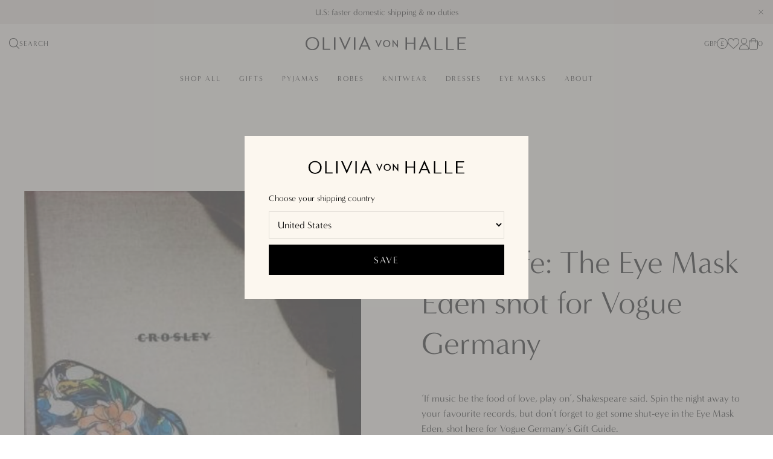

--- FILE ---
content_type: text/html; charset=utf-8
request_url: https://oliviavonhalle.com/blogs/stories/night-life-the-eye-mask-eden-shot-for-vogue-germany
body_size: 89798
content:















<!doctype html>
<html lang="en">
  <head>
    <script id="pandectes-rules">   /* PANDECTES-GDPR: DO NOT MODIFY AUTO GENERATED CODE OF THIS SCRIPT */      window.PandectesSettings = {"store":{"id":8015413295,"plan":"premium","theme":"olivia-von-halle-uk/master","primaryLocale":"en","adminMode":false},"tsPublished":1712243251,"declaration":{"showPurpose":false,"showProvider":false,"showDateGenerated":true},"language":{"languageMode":"Single","fallbackLanguage":"en","languageDetection":"browser","languagesSupported":[]},"texts":{"managed":{"headerText":{"en":"WE USE COOKIES"},"consentText":{"en":"<div class=\"cc-header\">WE USE COOKIES</div>\nOlivia von Halle use cookies including ‘functional cookies’ that are strictly necessary for the operation of this website, and other cookies, including third-party cookies, for statistical analysis, to analyse the performance of our advertising campaigns, and to offer you a more tailored experience. You can click on ‘Accept All’ on this banner to consent to the above mentioned uses, or click ‘Cookie Settings’ to configure your choices."},"dismissButtonText":{"en":"Ok"},"linkText":{"en":"Learn more"},"imprintText":{"en":"Imprint"},"preferencesButtonText":{"en":"Cookie Settings"},"allowButtonText":{"en":"Accept All"},"denyButtonText":{"en":"Decline"},"leaveSiteButtonText":{"en":"Leave this site"},"cookiePolicyText":{"en":"Cookie policy"},"preferencesPopupTitleText":{"en":"Manage consent preferences"},"preferencesPopupIntroText":{"en":"We use cookies to optimize website functionality, analyze the performance, and provide personalized experience to you. Some cookies are essential to make the website operate and function correctly. Those cookies cannot be disabled. In this window you can manage your preference of cookies."},"preferencesPopupCloseButtonText":{"en":"Close"},"preferencesPopupAcceptAllButtonText":{"en":"Accept all"},"preferencesPopupRejectAllButtonText":{"en":"Reject all"},"preferencesPopupSaveButtonText":{"en":"Save preferences"},"accessSectionTitleText":{"en":"Data portability"},"accessSectionParagraphText":{"en":"You have the right to request access to your data at any time."},"rectificationSectionTitleText":{"en":"Data Rectification"},"rectificationSectionParagraphText":{"en":"You have the right to request your data to be updated whenever you think it is appropriate."},"erasureSectionTitleText":{"en":"Right to be forgotten"},"erasureSectionParagraphText":{"en":"You have the right to ask all your data to be erased. After that, you will no longer be able to access your account."},"declIntroText":{"en":"We use cookies to optimize website functionality, analyze the performance, and provide personalized experience to you. Some cookies are essential to make the website operate and function correctly. Those cookies cannot be disabled. In this window you can manage your preference of cookies."}},"categories":{"strictlyNecessaryCookiesTitleText":{"en":"Strictly necessary cookies"},"functionalityCookiesTitleText":{"en":"Functional cookies"},"performanceCookiesTitleText":{"en":"Performance cookies"},"targetingCookiesTitleText":{"en":"Targeting cookies"},"unclassifiedCookiesTitleText":{"en":"Unclassified cookies"},"strictlyNecessaryCookiesDescriptionText":{"en":"These cookies are essential in order to enable you to move around the website and use its features, such as accessing secure areas of the website. The website cannot function properly without these cookies."},"functionalityCookiesDescriptionText":{"en":"These cookies enable the site to provide enhanced functionality and personalisation. They may be set by us or by third party providers whose services we have added to our pages. If you do not allow these cookies then some or all of these services may not function properly."},"performanceCookiesDescriptionText":{"en":"These cookies enable us to monitor and improve the performance of our website. For example, they allow us to count visits, identify traffic sources and see which parts of the site are most popular."},"targetingCookiesDescriptionText":{"en":"These cookies may be set through our site by our advertising partners. They may be used by those companies to build a profile of your interests and show you relevant adverts on other sites.    They do not store directly personal information, but are based on uniquely identifying your browser and internet device. If you do not allow these cookies, you will experience less targeted advertising."},"unclassifiedCookiesDescriptionText":{"en":"Unclassified cookies are cookies that we are in the process of classifying, together with the providers of individual cookies."}},"auto":{"declName":{"en":"Name"},"declPath":{"en":"Path"},"declType":{"en":"Type"},"declDomain":{"en":"Domain"},"declPurpose":{"en":"Purpose"},"declProvider":{"en":"Provider"},"declRetention":{"en":"Retention"},"declFirstParty":{"en":"First-party"},"declThirdParty":{"en":"Third-party"},"declSeconds":{"en":"seconds"},"declMinutes":{"en":"minutes"},"declHours":{"en":"hours"},"declDays":{"en":"days"},"declMonths":{"en":"months"},"declYears":{"en":"years"},"declSession":{"en":"Session"},"cookiesDetailsText":{"en":"Cookies details"},"preferencesPopupAlwaysAllowedText":{"en":"Always allowed"},"submitButton":{"en":"Submit"},"submittingButton":{"en":"Submitting..."},"cancelButton":{"en":"Cancel"},"guestsSupportInfoText":{"en":"Please login with your customer account to further proceed."},"guestsSupportEmailPlaceholder":{"en":"E-mail address"},"guestsSupportEmailValidationError":{"en":"Email is not valid"},"guestsSupportEmailSuccessTitle":{"en":"Thank you for your request"},"guestsSupportEmailFailureTitle":{"en":"A problem occurred"},"guestsSupportEmailSuccessMessage":{"en":"If you are registered as a customer of this store, you will soon receive an email with instructions on how to proceed."},"guestsSupportEmailFailureMessage":{"en":"Your request was not submitted. Please try again and if problem persists, contact store owner for assistance."},"confirmationSuccessTitle":{"en":"Your request is verified"},"confirmationFailureTitle":{"en":"A problem occurred"},"confirmationSuccessMessage":{"en":"We will soon get back to you as to your request."},"confirmationFailureMessage":{"en":"Your request was not verified. Please try again and if problem persists, contact store owner for assistance"},"consentSectionTitleText":{"en":"Your cookie consent"},"consentSectionNoConsentText":{"en":"You have not consented to the cookies policy of this website."},"consentSectionConsentedText":{"en":"You consented to the cookies policy of this website on"},"consentStatus":{"en":"Consent preference"},"consentDate":{"en":"Consent date"},"consentId":{"en":"Consent ID"},"consentSectionChangeConsentActionText":{"en":"Change consent preference"},"accessSectionGDPRRequestsActionText":{"en":"Data subject requests"},"accessSectionAccountInfoActionText":{"en":"Personal data"},"accessSectionOrdersRecordsActionText":{"en":"Orders"},"accessSectionDownloadReportActionText":{"en":"Request export"},"rectificationCommentPlaceholder":{"en":"Describe what you want to be updated"},"rectificationCommentValidationError":{"en":"Comment is required"},"rectificationSectionEditAccountActionText":{"en":"Request an update"},"erasureSectionRequestDeletionActionText":{"en":"Request personal data deletion"}}},"library":{"previewMode":false,"fadeInTimeout":0,"defaultBlocked":7,"showLink":true,"showImprintLink":false,"enabled":true,"cookie":{"name":"_pandectes_gdpr","expiryDays":365,"secure":true},"dismissOnScroll":false,"dismissOnWindowClick":false,"dismissOnTimeout":false,"palette":{"popup":{"background":"#FCF7EF","backgroundForCalculations":{"a":1,"b":239,"g":247,"r":252},"text":"#000000"},"button":{"background":"#000000","backgroundForCalculations":{"a":1,"b":0,"g":0,"r":0},"text":"#FFFFFF","textForCalculation":{"a":1,"b":255,"g":255,"r":255},"border":"transparent"}},"content":{"href":"https://oliviavonhalle.com/pages/terms-and-conditions","imprintHref":"/","close":"&#10005;","target":"","logo":""},"window":"<div role=\"dialog\" aria-live=\"polite\" aria-label=\"cookieconsent\" aria-describedby=\"cookieconsent:desc\" id=\"pandectes-banner\" class=\"cc-window-wrapper cc-bottom-wrapper\"><div class=\"pd-cookie-banner-window cc-window {{classes}}\"><!--googleoff: all-->{{children}}<!--googleon: all--></div></div>","compliance":{"custom":"<div class=\"cc-compliance cc-highlight\">{{preferences}}{{allow}}</div>"},"type":"custom","layouts":{"basic":"{{messagelink}}{{compliance}}"},"position":"bottom","theme":"block","revokable":false,"animateRevokable":false,"revokableReset":false,"revokableLogoUrl":"https://cdn.shopify.com/s/files/1/0080/1541/3295/t/228/assets/pandectes-reopen-logo.png?v=1697811306","revokablePlacement":"bottom-left","revokableMarginHorizontal":15,"revokableMarginVertical":15,"static":false,"autoAttach":true,"hasTransition":true,"blacklistPage":["pages/terms-and-conditions"]},"geolocation":{"brOnly":true,"caOnly":true,"euOnly":true},"dsr":{"guestsSupport":false,"accessSectionDownloadReportAuto":false},"banner":{"resetTs":1647427945,"extraCss":"        .cc-banner-logo {max-width: 90em!important;}    @media(min-width: 768px) {.cc-window.cc-floating{max-width: 90em!important;width: 90em!important;}}    .cc-message, .pd-cookie-banner-window .cc-header, .cc-logo {text-align: center}    .cc-window-wrapper{z-index: 2147483647;}    .cc-window{z-index: 2147483647;font-size: 16px!important;font-family: inherit;}    .pd-cookie-banner-window .cc-header{font-size: 16px!important;font-family: inherit;}    .pd-cp-ui{font-family: inherit; background-color: #FCF7EF;color:#000000;}    button.pd-cp-btn, a.pd-cp-btn{background-color:#000000;color:#FFFFFF!important;}    input + .pd-cp-preferences-slider{background-color: rgba(0, 0, 0, 0.3)}    .pd-cp-scrolling-section::-webkit-scrollbar{background-color: rgba(0, 0, 0, 0.3)}    input:checked + .pd-cp-preferences-slider{background-color: rgba(0, 0, 0, 1)}    .pd-cp-scrolling-section::-webkit-scrollbar-thumb {background-color: rgba(0, 0, 0, 1)}    .pd-cp-ui-close{color:#000000;}    .pd-cp-preferences-slider:before{background-color: #FCF7EF}    .pd-cp-title:before {border-color: #000000!important}    .pd-cp-preferences-slider{background-color:#000000}    .pd-cp-toggle{color:#000000!important}    @media(max-width:699px) {.pd-cp-ui-close-top svg {fill: #000000}}    .pd-cp-toggle:hover,.pd-cp-toggle:visited,.pd-cp-toggle:active{color:#000000!important}    .pd-cookie-banner-window {box-shadow: 0 0 18px rgb(0 0 0 / 20%);}  .cc-window-wrapper {    z-index: 2147483647;    position: fixed;    height: 100%;    width: 100%;    background: rgba(0,0,0,.5);}.cc-compliance {    display: flex;    width: 30%;    flex-shrink: 0;    flex-wrap: nowrap;    flex-direction: row;    flex-direction: column;}.cc-window-wrapper.cc-overlay-wrapper .cc-window {    display: block;}body.cc-scrolling-disabled, body {    height: 100%;    overflow: auto !important;}#gdpr-blocking-page-overlay {    opacity: 0.5 !important;}.cc-banner .cc-message {    line-height: 1.4;    font-size: 16px;    margin-right: 30px;}.cc-header {    margin-bottom: 15px;    padding-top: 0px !important;    font-size: 22px !important;}.cc-btn {    margin: auto;    font-weight: 400;    max-width: 100%;    margin-left: auto;    margin-right: auto;    text-transform: uppercase;    text-decoration: none;    letter-spacing: 2.4px;    padding: 6px;    font-size: 16px;    line-height: 1.58;    width: 100%;    border-width: 1px;}  .pd-cp-btn {    text-transform: uppercase;}  .cc-btn + .cc-btn {    margin-left: auto;    margin-right: auto;    margin-bottom: 10px;    order: 1;}.cc-btn.cc-settings {    order: 2;    border-color: #d0d0d0 !important;}@media only screen and (max-width: 1023px) {      .cc-window.cc-banner {        -webkit-box-align: unset;        -ms-flex-align: unset;        align-items: unset;        -webkit-box-orient: vertical;        -webkit-box-direction: normal;        -ms-flex-direction: column;        flex-direction: column;    }    .cc-compliance {        display: flex;        width: 100%;    }    .cc-window.cc-banner {        padding: 20px;    }    .cc-banner .cc-message {        margin-right: 0px;        margin-bottom: 15px;    }}","customJavascript":null,"showPoweredBy":false,"hybridStrict":false,"cookiesBlockedByDefault":"7","isActive":true,"implicitSavePreferences":false,"cookieIcon":false,"blockBots":false,"showCookiesDetails":true,"hasTransition":true,"blockingPage":false,"showOnlyLandingPage":false,"leaveSiteUrl":"https://www.google.com","linkRespectStoreLang":false},"cookies":{"0":[{"name":"GlobalE_CT_Data","domain":".oliviavonhalle.com","path":"/","provider":"Unknown","firstParty":true,"retention":"1 year(s)","expires":1,"unit":"declYears","purpose":{"en":""}},{"name":"GlobalE_Data","domain":".oliviavonhalle.com","path":"/","provider":"Unknown","firstParty":true,"retention":"1 year(s)","expires":1,"unit":"declYears","purpose":{"en":""}},{"name":"GlobalE_SupportThirdPartCookies","domain":".oliviavonhalle.com","path":"/","provider":"Unknown","firstParty":true,"retention":"Session","expires":1,"unit":"declDays","purpose":{"en":""}},{"name":"_shopify_country","domain":"oliviavonhalle.com","path":"/","provider":"Shopify","firstParty":true,"retention":"1 year(s)","expires":1,"unit":"declYears","purpose":{"en":"Used in connection with checkout."}},{"name":"Cookienewsolivia","domain":"oliviavonhalle.com","path":"/","provider":"Unknown","firstParty":true,"retention":"1 year(s)","expires":1,"unit":"declYears","purpose":{"en":""}},{"name":"GlobalE_Full_Redirect","domain":".oliviavonhalle.com","path":"/","provider":"Unknown","firstParty":true,"retention":"Session","expires":1,"unit":"declDays","purpose":{"en":""}},{"name":"shopify_pay_redirect","domain":"oliviavonhalle.com","path":"/","provider":"Shopify","firstParty":true,"retention":"1 year(s)","expires":1,"unit":"declYears","purpose":{"en":"The cookie is necessary for the secure checkout and payment function on the website. This function is provided by shopify.com."}},{"name":"cart_currency","domain":"oliviavonhalle.com","path":"/","provider":"Shopify","firstParty":true,"retention":"1 year(s)","expires":1,"unit":"declYears","purpose":{"en":"The cookie is necessary for the secure checkout and payment function on the website. This function is provided by shopify.com."}},{"name":"secure_customer_sig","domain":"oliviavonhalle.com","path":"/","provider":"Shopify","firstParty":true,"retention":"1 year(s)","expires":1,"unit":"declYears","purpose":{"en":"Used in connection with customer login."}},{"name":"cart_sig","domain":"oliviavonhalle.com","path":"/","provider":"Shopify","firstParty":true,"retention":"1 year(s)","expires":1,"unit":"declYears","purpose":{"en":"Shopify analytics."}},{"name":"_shopify_m","domain":".oliviavonhalle.com","path":"/","provider":"Shopify","firstParty":true,"retention":"1 year(s)","expires":1,"unit":"declYears","purpose":{"en":"Used for managing customer privacy settings."}},{"name":"_shopify_tm","domain":".oliviavonhalle.com","path":"/","provider":"Shopify","firstParty":true,"retention":"1 year(s)","expires":1,"unit":"declYears","purpose":{"en":"Used for managing customer privacy settings."}},{"name":"_shopify_tw","domain":".oliviavonhalle.com","path":"/","provider":"Shopify","firstParty":true,"retention":"1 year(s)","expires":1,"unit":"declYears","purpose":{"en":"Used for managing customer privacy settings."}},{"name":"_tracking_consent","domain":".oliviavonhalle.com","path":"/","provider":"Shopify","firstParty":true,"retention":"1 year(s)","expires":1,"unit":"declYears","purpose":{"en":"Tracking preferences."}},{"name":"_secure_session_id","domain":"oliviavonhalle.com","path":"/","provider":"Shopify","firstParty":true,"retention":"1 year(s)","expires":1,"unit":"declYears","purpose":{"en":"Used in connection with navigation through a storefront."}}],"1":[{"name":"wishlist_customer_id","domain":"oliviavonhalle.com","path":"/","provider":"Unknown","firstParty":true,"retention":"1 year(s)","expires":1,"unit":"declYears","purpose":{"en":""}},{"name":"bookmarkeditems","domain":"oliviavonhalle.com","path":"/","provider":"Unknown","firstParty":true,"retention":"1 year(s)","expires":1,"unit":"declYears","purpose":{"en":""}},{"name":"_ks_scriptVersion","domain":"oliviavonhalle.com","path":"/","provider":"Unknown","firstParty":true,"retention":"1 year(s)","expires":1,"unit":"declYears","purpose":{"en":""}},{"name":"wishlist_id","domain":"oliviavonhalle.com","path":"/","provider":"Unknown","firstParty":true,"retention":"1 year(s)","expires":1,"unit":"declYears","purpose":{"en":""}},{"name":"__insp_targlpu","domain":".oliviavonhalle.com","path":"/","provider":"Unknown","firstParty":true,"retention":"1 year(s)","expires":1,"unit":"declYears","purpose":{"en":""}},{"name":"_shopify_sa_t","domain":".oliviavonhalle.com","path":"/","provider":"Shopify","firstParty":true,"retention":"1 year(s)","expires":1,"unit":"declYears","purpose":{"en":"Shopify analytics relating to marketing & referrals."}},{"name":"__insp_slim","domain":".oliviavonhalle.com","path":"/","provider":"Unknown","firstParty":true,"retention":"1 year(s)","expires":1,"unit":"declYears","purpose":{"en":""}},{"name":"lsContextID","domain":"oliviavonhalle.com","path":"/","provider":"Unknown","firstParty":true,"retention":"Session","expires":1,"unit":"declDays","purpose":{"en":""}},{"name":"_landing_page","domain":".oliviavonhalle.com","path":"/","provider":"Shopify","firstParty":true,"retention":"1 year(s)","expires":1,"unit":"declYears","purpose":{"en":"Tracks landing pages."}},{"name":"__insp_norec_sess","domain":".oliviavonhalle.com","path":"/","provider":"Unknown","firstParty":true,"retention":"1 year(s)","expires":1,"unit":"declYears","purpose":{"en":""}},{"name":"localization","domain":"oliviavonhalle.com","path":"/","provider":"Unknown","firstParty":true,"retention":"1 year(s)","expires":1,"unit":"declYears","purpose":{"en":""}},{"name":"_shopify_y","domain":".oliviavonhalle.com","path":"/","provider":"Shopify","firstParty":true,"retention":"1 year(s)","expires":1,"unit":"declYears","purpose":{"en":"Shopify analytics."}},{"name":"_ks_scriptVersionChecked","domain":"oliviavonhalle.com","path":"/","provider":"Unknown","firstParty":true,"retention":"1 year(s)","expires":1,"unit":"declYears","purpose":{"en":""}},{"name":"_shopify_s","domain":".oliviavonhalle.com","path":"/","provider":"Shopify","firstParty":true,"retention":"1 year(s)","expires":1,"unit":"declYears","purpose":{"en":"Shopify analytics."}},{"name":"lsSema-","domain":"oliviavonhalle.com","path":"/","provider":"Unknown","firstParty":true,"retention":"Session","expires":1,"unit":"declDays","purpose":{"en":""}},{"name":"__insp_nv","domain":".oliviavonhalle.com","path":"/","provider":"Unknown","firstParty":true,"retention":"1 year(s)","expires":1,"unit":"declYears","purpose":{"en":""}},{"name":"_y","domain":".oliviavonhalle.com","path":"/","provider":"Shopify","firstParty":true,"retention":"1 year(s)","expires":1,"unit":"declYears","purpose":{"en":"Shopify analytics."}},{"name":"_orig_referrer","domain":".oliviavonhalle.com","path":"/","provider":"Shopify","firstParty":true,"retention":"1 year(s)","expires":1,"unit":"declYears","purpose":{"en":"Tracks landing pages."}},{"name":"__insp_targlpt","domain":".oliviavonhalle.com","path":"/","provider":"Unknown","firstParty":true,"retention":"1 year(s)","expires":1,"unit":"declYears","purpose":{"en":""}},{"name":"_shopify_sa_p","domain":".oliviavonhalle.com","path":"/","provider":"Shopify","firstParty":true,"retention":"1 year(s)","expires":1,"unit":"declYears","purpose":{"en":"Shopify analytics relating to marketing & referrals."}},{"name":"_shg_session_id","domain":"oliviavonhalle.com","path":"/","provider":"Shogun","firstParty":true,"retention":"1 year(s)","expires":1,"unit":"declYears","purpose":{"en":""}},{"name":"_s","domain":".oliviavonhalle.com","path":"/","provider":"Shopify","firstParty":true,"retention":"1 year(s)","expires":1,"unit":"declYears","purpose":{"en":"Shopify analytics."}},{"name":"__insp_wid","domain":".oliviavonhalle.com","path":"/","provider":"Unknown","firstParty":true,"retention":"1 year(s)","expires":1,"unit":"declYears","purpose":{"en":""}},{"name":"_shg_user_id","domain":"oliviavonhalle.com","path":"/","provider":"Shogun","firstParty":true,"retention":"1 year(s)","expires":1,"unit":"declYears","purpose":{"en":""}},{"name":"_pandectes_gdpr","domain":"oliviavonhalle.com","path":"/","provider":"Pandectes","firstParty":true,"retention":"1 year(s)","expires":1,"unit":"declYears","purpose":{"en":"Used for the functionality of the cookies consent banner."}},{"name":"_shopify_d","domain":".oliviavonhalle.com","path":"/","provider":"Shopify","firstParty":true,"retention":"Session","expires":1,"unit":"declDays","purpose":{"en":"Shopify analytics."}},{"name":"_shopify_evids","domain":".oliviavonhalle.com","path":"/","provider":"Shopify","firstParty":true,"retention":"Session","expires":1,"unit":"declDays","purpose":{"en":"Shopify analytics."}},{"name":"_shopify_evids","domain":"oliviavonhalle.com","path":"/","provider":"Shopify","firstParty":true,"retention":"Session","expires":1,"unit":"declDays","purpose":{"en":"Shopify analytics."}},{"name":"kiwi-sizing-token","domain":"oliviavonhalle.com","path":"/","provider":"Unknown","firstParty":true,"retention":"1 year(s)","expires":1,"unit":"declYears","purpose":{"en":""}}],"2":[{"name":"_gid","domain":".oliviavonhalle.com","path":"/","provider":"Google","firstParty":true,"retention":"1 year(s)","expires":1,"unit":"declYears","purpose":{"en":"Cookie is placed by Google Analytics to count and track pageviews."}},{"name":"_ga","domain":".oliviavonhalle.com","path":"/","provider":"Google","firstParty":true,"retention":"1 year(s)","expires":1,"unit":"declYears","purpose":{"en":"Cookie is set by Google Analytics with unknown functionality"}},{"name":"_gat","domain":".oliviavonhalle.com","path":"/","provider":"Google","firstParty":true,"retention":"1 year(s)","expires":1,"unit":"declYears","purpose":{"en":"Cookie is placed by Google Analytics to filter requests from bots."}}],"4":[{"name":"__kla_id","domain":"oliviavonhalle.com","path":"/","provider":"Klaviyo","firstParty":true,"retention":"1 year(s)","expires":1,"unit":"declYears","purpose":{"en":"Tracks when someone clicks through a Klaviyo email to your website."}},{"name":"_pin_unauth","domain":".oliviavonhalle.com","path":"/","provider":"Pinterest","firstParty":true,"retention":"1 year(s)","expires":1,"unit":"declYears","purpose":{"en":""}},{"name":"snize-recommendation","domain":"oliviavonhalle.com","path":"/","provider":"Unknown","firstParty":true,"retention":"Session","expires":1,"unit":"declDays","purpose":{"en":""}},{"name":"_fbp","domain":".oliviavonhalle.com","path":"/","provider":"Facebook","firstParty":true,"retention":"1 year(s)","expires":1,"unit":"declYears","purpose":{"en":"Cookie is placed by Facebook to track visits across websites."}}],"8":[]},"blocker":{"isActive":true,"googleConsentMode":{"id":"","analyticsId":"","isActive":true,"adStorageCategory":4,"analyticsStorageCategory":2,"personalizationStorageCategory":1,"functionalityStorageCategory":1,"customEvent":true,"securityStorageCategory":0,"redactData":true,"urlPassthrough":true},"facebookPixel":{"id":"1816684685290431","isActive":true,"ldu":false},"rakuten":{"isActive":false,"cmp":false,"ccpa":false},"defaultBlocked":7,"patterns":{"whiteList":["personalizer.io/storefront"],"blackList":{"1":["(google-analytics.com/analytics.js|googletagmanager.com/gtag/js\\?id=UA|googletagmanager.com/gtag/js\\?id=G)","https://static.hotjar.com/c/hotjar"],"2":[],"4":["connect.facebook.net/en_US","https://static.klaviyo.com/onsite/js/klaviyo.js","https://s.pinimg.com/ct/core.js","googletagmanager.com/gtag/js\\?id=AW","https://analytics.tiktok.com/i18n/pixel/sdk.js","(https://static.ads-twitter.com/uwt.js|https://static.ads-twitter.com/oct.js)","personalizer.io/v"],"8":[]},"iframesWhiteList":[],"iframesBlackList":{"1":[],"2":[],"4":[],"8":[]},"beaconsWhiteList":[],"beaconsBlackList":{"1":[],"2":[],"4":[],"8":[]}}}}      !function(){"use strict";window.PandectesRules=window.PandectesRules||{},window.PandectesRules.manualBlacklist={1:[],2:[],4:[]},window.PandectesRules.blacklistedIFrames={1:[],2:[],4:[]},window.PandectesRules.blacklistedCss={1:[],2:[],4:[]},window.PandectesRules.blacklistedBeacons={1:[],2:[],4:[]};var e="javascript/blocked",t="_pandectes_gdpr";function n(e){return new RegExp(e.replace(/[/\\.+?$()]/g,"\\$&").replace("*","(.*)"))}var a=function(e){try{return JSON.parse(e)}catch(e){return!1}},r=function(e){var t=arguments.length>1&&void 0!==arguments[1]?arguments[1]:"log",n=new URLSearchParams(window.location.search);n.get("log")&&console[t]("PandectesRules: ".concat(e))};function o(e){var t=document.createElement("script");t.async=!0,t.src=e,document.head.appendChild(t)}function i(e,t){var n=Object.keys(e);if(Object.getOwnPropertySymbols){var a=Object.getOwnPropertySymbols(e);t&&(a=a.filter((function(t){return Object.getOwnPropertyDescriptor(e,t).enumerable}))),n.push.apply(n,a)}return n}function s(e){for(var t=1;t<arguments.length;t++){var n=null!=arguments[t]?arguments[t]:{};t%2?i(Object(n),!0).forEach((function(t){l(e,t,n[t])})):Object.getOwnPropertyDescriptors?Object.defineProperties(e,Object.getOwnPropertyDescriptors(n)):i(Object(n)).forEach((function(t){Object.defineProperty(e,t,Object.getOwnPropertyDescriptor(n,t))}))}return e}function c(e){return c="function"==typeof Symbol&&"symbol"==typeof Symbol.iterator?function(e){return typeof e}:function(e){return e&&"function"==typeof Symbol&&e.constructor===Symbol&&e!==Symbol.prototype?"symbol":typeof e},c(e)}function l(e,t,n){return t in e?Object.defineProperty(e,t,{value:n,enumerable:!0,configurable:!0,writable:!0}):e[t]=n,e}function d(e,t){return function(e){if(Array.isArray(e))return e}(e)||function(e,t){var n=null==e?null:"undefined"!=typeof Symbol&&e[Symbol.iterator]||e["@@iterator"];if(null==n)return;var a,r,o=[],i=!0,s=!1;try{for(n=n.call(e);!(i=(a=n.next()).done)&&(o.push(a.value),!t||o.length!==t);i=!0);}catch(e){s=!0,r=e}finally{try{i||null==n.return||n.return()}finally{if(s)throw r}}return o}(e,t)||f(e,t)||function(){throw new TypeError("Invalid attempt to destructure non-iterable instance.\nIn order to be iterable, non-array objects must have a [Symbol.iterator]() method.")}()}function u(e){return function(e){if(Array.isArray(e))return p(e)}(e)||function(e){if("undefined"!=typeof Symbol&&null!=e[Symbol.iterator]||null!=e["@@iterator"])return Array.from(e)}(e)||f(e)||function(){throw new TypeError("Invalid attempt to spread non-iterable instance.\nIn order to be iterable, non-array objects must have a [Symbol.iterator]() method.")}()}function f(e,t){if(e){if("string"==typeof e)return p(e,t);var n=Object.prototype.toString.call(e).slice(8,-1);return"Object"===n&&e.constructor&&(n=e.constructor.name),"Map"===n||"Set"===n?Array.from(e):"Arguments"===n||/^(?:Ui|I)nt(?:8|16|32)(?:Clamped)?Array$/.test(n)?p(e,t):void 0}}function p(e,t){(null==t||t>e.length)&&(t=e.length);for(var n=0,a=new Array(t);n<t;n++)a[n]=e[n];return a}var g=window.PandectesRulesSettings||window.PandectesSettings,y=!(void 0===window.dataLayer||!Array.isArray(window.dataLayer)||!window.dataLayer.some((function(e){return"pandectes_full_scan"===e.event}))),h=function(){var e,n=arguments.length>0&&void 0!==arguments[0]?arguments[0]:t,r="; "+document.cookie,o=r.split("; "+n+"=");if(o.length<2)e={};else{var i=o.pop(),s=i.split(";");e=window.atob(s.shift())}var c=a(e);return!1!==c?c:e}(),v=g.banner.isActive,w=g.blocker,m=w.defaultBlocked,b=w.patterns,k=h&&null!==h.preferences&&void 0!==h.preferences?h.preferences:null,_=y?0:v?null===k?m:k:0,L={1:0==(1&_),2:0==(2&_),4:0==(4&_)},S=b.blackList,C=b.whiteList,P=b.iframesBlackList,A=b.iframesWhiteList,E=b.beaconsBlackList,O=b.beaconsWhiteList,B={blackList:[],whiteList:[],iframesBlackList:{1:[],2:[],4:[],8:[]},iframesWhiteList:[],beaconsBlackList:{1:[],2:[],4:[],8:[]},beaconsWhiteList:[]};[1,2,4].map((function(e){var t;L[e]||((t=B.blackList).push.apply(t,u(S[e].length?S[e].map(n):[])),B.iframesBlackList[e]=P[e].length?P[e].map(n):[],B.beaconsBlackList[e]=E[e].length?E[e].map(n):[])})),B.whiteList=C.length?C.map(n):[],B.iframesWhiteList=A.length?A.map(n):[],B.beaconsWhiteList=O.length?O.map(n):[];var j={scripts:[],iframes:{1:[],2:[],4:[]},beacons:{1:[],2:[],4:[]},css:{1:[],2:[],4:[]}},I=function(t,n){return t&&(!n||n!==e)&&(!B.blackList||B.blackList.some((function(e){return e.test(t)})))&&(!B.whiteList||B.whiteList.every((function(e){return!e.test(t)})))},R=function(e){var t=e.getAttribute("src");return B.blackList&&B.blackList.every((function(e){return!e.test(t)}))||B.whiteList&&B.whiteList.some((function(e){return e.test(t)}))},N=function(e,t){var n=B.iframesBlackList[t],a=B.iframesWhiteList;return e&&(!n||n.some((function(t){return t.test(e)})))&&(!a||a.every((function(t){return!t.test(e)})))},T=function(e,t){var n=B.beaconsBlackList[t],a=B.beaconsWhiteList;return e&&(!n||n.some((function(t){return t.test(e)})))&&(!a||a.every((function(t){return!t.test(e)})))},x=new MutationObserver((function(e){for(var t=0;t<e.length;t++)for(var n=e[t].addedNodes,a=0;a<n.length;a++){var r=n[a],o=r.dataset&&r.dataset.cookiecategory;if(1===r.nodeType&&"LINK"===r.tagName){var i=r.dataset&&r.dataset.href;if(i&&o)switch(o){case"functionality":case"C0001":j.css[1].push(i);break;case"performance":case"C0002":j.css[2].push(i);break;case"targeting":case"C0003":j.css[4].push(i)}}}})),D=new MutationObserver((function(t){for(var n=0;n<t.length;n++)for(var a=t[n].addedNodes,r=function(t){var n=a[t],r=n.src||n.dataset&&n.dataset.src,o=n.dataset&&n.dataset.cookiecategory;if(1===n.nodeType&&"IFRAME"===n.tagName){if(r){var i=!1;N(r,1)||"functionality"===o||"C0001"===o?(i=!0,j.iframes[1].push(r)):N(r,2)||"performance"===o||"C0002"===o?(i=!0,j.iframes[2].push(r)):(N(r,4)||"targeting"===o||"C0003"===o)&&(i=!0,j.iframes[4].push(r)),i&&(n.removeAttribute("src"),n.setAttribute("data-src",r))}}else if(1===n.nodeType&&"IMG"===n.tagName){if(r){var s=!1;T(r,1)?(s=!0,j.beacons[1].push(r)):T(r,2)?(s=!0,j.beacons[2].push(r)):T(r,4)&&(s=!0,j.beacons[4].push(r)),s&&(n.removeAttribute("src"),n.setAttribute("data-src",r))}}else if(1===n.nodeType&&"LINK"===n.tagName){var c=n.dataset&&n.dataset.href;if(c&&o)switch(o){case"functionality":case"C0001":j.css[1].push(c);break;case"performance":case"C0002":j.css[2].push(c);break;case"targeting":case"C0003":j.css[4].push(c)}}else if(1===n.nodeType&&"SCRIPT"===n.tagName){var l=n.type,d=!1;if(I(r,l))d=!0;else if(r&&o)switch(o){case"functionality":case"C0001":d=!0,window.PandectesRules.manualBlacklist[1].push(r);break;case"performance":case"C0002":d=!0,window.PandectesRules.manualBlacklist[2].push(r);break;case"targeting":case"C0003":d=!0,window.PandectesRules.manualBlacklist[4].push(r)}if(d){j.scripts.push([n,l]),n.type=e;n.addEventListener("beforescriptexecute",(function t(a){n.getAttribute("type")===e&&a.preventDefault(),n.removeEventListener("beforescriptexecute",t)})),n.parentElement&&n.parentElement.removeChild(n)}}},o=0;o<a.length;o++)r(o)})),M=document.createElement,z={src:Object.getOwnPropertyDescriptor(HTMLScriptElement.prototype,"src"),type:Object.getOwnPropertyDescriptor(HTMLScriptElement.prototype,"type")};window.PandectesRules.unblockCss=function(e){var t=j.css[e]||[];t.length&&r("Unblocking CSS for ".concat(e)),t.forEach((function(e){var t=document.querySelector('link[data-href^="'.concat(e,'"]'));t.removeAttribute("data-href"),t.href=e})),j.css[e]=[]},window.PandectesRules.unblockIFrames=function(e){var t=j.iframes[e]||[];t.length&&r("Unblocking IFrames for ".concat(e)),B.iframesBlackList[e]=[],t.forEach((function(e){var t=document.querySelector('iframe[data-src^="'.concat(e,'"]'));t.removeAttribute("data-src"),t.src=e})),j.iframes[e]=[]},window.PandectesRules.unblockBeacons=function(e){var t=j.beacons[e]||[];t.length&&r("Unblocking Beacons for ".concat(e)),B.beaconsBlackList[e]=[],t.forEach((function(e){var t=document.querySelector('img[data-src^="'.concat(e,'"]'));t.removeAttribute("data-src"),t.src=e})),j.beacons[e]=[]},window.PandectesRules.unblockInlineScripts=function(e){var t=1===e?"functionality":2===e?"performance":"targeting";document.querySelectorAll('script[type="javascript/blocked"][data-cookiecategory="'.concat(t,'"]')).forEach((function(e){var t=e.textContent;e.parentNode.removeChild(e);var n=document.createElement("script");n.type="text/javascript",n.textContent=t,document.body.appendChild(n)}))},window.PandectesRules.unblock=function(t){t.length<1?(B.blackList=[],B.whiteList=[],B.iframesBlackList=[],B.iframesWhiteList=[]):(B.blackList&&(B.blackList=B.blackList.filter((function(e){return t.every((function(t){return"string"==typeof t?!e.test(t):t instanceof RegExp?e.toString()!==t.toString():void 0}))}))),B.whiteList&&(B.whiteList=[].concat(u(B.whiteList),u(t.map((function(e){if("string"==typeof e){var t=".*"+n(e)+".*";if(B.whiteList.every((function(e){return e.toString()!==t.toString()})))return new RegExp(t)}else if(e instanceof RegExp&&B.whiteList.every((function(t){return t.toString()!==e.toString()})))return e;return null})).filter(Boolean)))));for(var a=document.querySelectorAll('script[type="'.concat(e,'"]')),o=0;o<a.length;o++){var i=a[o];R(i)&&(j.scripts.push([i,"application/javascript"]),i.parentElement.removeChild(i))}var s=0;u(j.scripts).forEach((function(e,t){var n=d(e,2),a=n[0],r=n[1];if(R(a)){for(var o=document.createElement("script"),i=0;i<a.attributes.length;i++){var c=a.attributes[i];"src"!==c.name&&"type"!==c.name&&o.setAttribute(c.name,a.attributes[i].value)}o.setAttribute("src",a.src),o.setAttribute("type",r||"application/javascript"),document.head.appendChild(o),j.scripts.splice(t-s,1),s++}})),0==B.blackList.length&&0===B.iframesBlackList[1].length&&0===B.iframesBlackList[2].length&&0===B.iframesBlackList[4].length&&0===B.beaconsBlackList[1].length&&0===B.beaconsBlackList[2].length&&0===B.beaconsBlackList[4].length&&(r("Disconnecting observers"),D.disconnect(),x.disconnect())};var W,F,U=g.store.adminMode,q=g.blocker,J=q.defaultBlocked;W=function(){!function(){var e=window.Shopify.trackingConsent;if(!1!==e.shouldShowBanner()||null!==k||7!==J)try{var t=U&&!(window.Shopify&&window.Shopify.AdminBarInjector),n={preferences:0==(1&_)||y||t,analytics:0==(2&_)||y||t,marketing:0==(4&_)||y||t};e.firstPartyMarketingAllowed()===n.marketing&&e.analyticsProcessingAllowed()===n.analytics&&e.preferencesProcessingAllowed()===n.preferences||(n.sale_of_data=n.marketing,e.setTrackingConsent(n,(function(e){e&&e.error?r("Shopify.customerPrivacy API - failed to setTrackingConsent"):r("setTrackingConsent(".concat(JSON.stringify(n),")"))})))}catch(e){r("Shopify.customerPrivacy API - exception")}}(),function(){var e=window.Shopify.trackingConsent,t=e.currentVisitorConsent();if(q.gpcIsActive&&"CCPA"===e.getRegulation()&&"no"===t.gpc&&"yes"!==t.sale_of_data){var n={sale_of_data:!1};e.setTrackingConsent(n,(function(e){e&&e.error?r("Shopify.customerPrivacy API - failed to setTrackingConsent({".concat(JSON.stringify(n),")")):r("setTrackingConsent(".concat(JSON.stringify(n),")"))}))}}()},F=null,window.Shopify&&window.Shopify.loadFeatures&&window.Shopify.trackingConsent?W():F=setInterval((function(){window.Shopify&&window.Shopify.loadFeatures&&(clearInterval(F),window.Shopify.loadFeatures([{name:"consent-tracking-api",version:"0.1"}],(function(e){e?r("Shopify.customerPrivacy API - failed to load"):(r("shouldShowBanner() -> ".concat(window.Shopify.trackingConsent.shouldShowBanner()," | saleOfDataRegion() -> ").concat(window.Shopify.trackingConsent.saleOfDataRegion())),W())})))}),10);var G=g.banner.isActive,H=g.blocker.googleConsentMode,$=H.isActive,K=H.customEvent,V=H.id,Y=void 0===V?"":V,Q=H.analyticsId,X=void 0===Q?"":Q,Z=H.adwordsId,ee=void 0===Z?"":Z,te=H.redactData,ne=H.urlPassthrough,ae=H.adStorageCategory,re=H.analyticsStorageCategory,oe=H.functionalityStorageCategory,ie=H.personalizationStorageCategory,se=H.securityStorageCategory,ce=H.dataLayerProperty,le=void 0===ce?"dataLayer":ce,de=H.waitForUpdate,ue=void 0===de?0:de,fe=H.useNativeChannel,pe=void 0!==fe&&fe;function ge(){window[le].push(arguments)}window[le]=window[le]||[];var ye,he,ve={hasInitialized:!1,useNativeChannel:!1,ads_data_redaction:!1,url_passthrough:!1,data_layer_property:"dataLayer",storage:{ad_storage:"granted",ad_user_data:"granted",ad_personalization:"granted",analytics_storage:"granted",functionality_storage:"granted",personalization_storage:"granted",security_storage:"granted"}};if(G&&$){var we=0==(_&ae)?"granted":"denied",me=0==(_&re)?"granted":"denied",be=0==(_&oe)?"granted":"denied",ke=0==(_&ie)?"granted":"denied",_e=0==(_&se)?"granted":"denied";ve.hasInitialized=!0,ve.useNativeChannel=pe,ve.ads_data_redaction="denied"===we&&te,ve.url_passthrough=ne,ve.storage.ad_storage=we,ve.storage.ad_user_data=we,ve.storage.ad_personalization=we,ve.storage.analytics_storage=me,ve.storage.functionality_storage=be,ve.storage.personalization_storage=ke,ve.storage.security_storage=_e,ue&&(ve.storage.wait_for_update="denied"===me||"denied"===we?ue:0),ve.data_layer_property=le||"dataLayer",ve.ads_data_redaction&&ge("set","ads_data_redaction",ve.ads_data_redaction),ve.url_passthrough&&ge("set","url_passthrough",ve.url_passthrough),ve.useNativeChannel&&(window[le].push=function(){for(var e=!1,t=arguments.length,n=new Array(t),a=0;a<t;a++)n[a]=arguments[a];if(n&&n[0]){var r=n[0][0],o=n[0][1],i=n[0][2],s=i&&"object"===c(i)&&4===Object.values(i).length&&i.ad_storage&&i.analytics_storage&&i.ad_user_data&&i.ad_personalization;if("consent"===r&&s)if("default"===o)i.functionality_storage=ve.storage.functionality_storage,i.personalization_storage=ve.storage.personalization_storage,i.security_storage="granted",ve.storage.wait_for_update&&(i.wait_for_update=ve.storage.wait_for_update),e=!0;else if("update"===o){try{var l=window.Shopify.customerPrivacy.preferencesProcessingAllowed()?"granted":"denied";i.functionality_storage=l,i.personalization_storage=l}catch(e){}i.security_storage="granted"}}var d=Array.prototype.push.apply(this,n);return e&&window.dispatchEvent(new CustomEvent("PandectesEvent_NativeApp")),d}),pe?window.addEventListener("PandectesEvent_NativeApp",Le):Le()}function Le(){!1===pe?(console.log("Pandectes: Google Consent Mode (av2)"),ge("consent","default",ve.storage)):console.log("Pandectes: Google Consent Mode (av2nc)"),(Y.length||X.length||ee.length)&&(window[ve.data_layer_property].push({"pandectes.start":(new Date).getTime(),event:"pandectes-rules.min.js"}),(X.length||ee.length)&&ge("js",new Date));var e="https://www.googletagmanager.com";if(Y.length){var t=Y.split(",");window[ve.data_layer_property].push({"gtm.start":(new Date).getTime(),event:"gtm.js"});for(var n=0;n<t.length;n++){var a="dataLayer"!==ve.data_layer_property?"&l=".concat(ve.data_layer_property):"";o("".concat(e,"/gtm.js?id=").concat(t[n].trim()).concat(a))}}if(X.length)for(var r=X.split(","),i=0;i<r.length;i++){var s=r[i].trim();s.length&&(o("".concat(e,"/gtag/js?id=").concat(s)),ge("config",s,{send_page_view:!1}))}if(ee.length)for(var c=ee.split(","),l=0;l<c.length;l++){var d=c[l].trim();d.length&&(o("".concat(e,"/gtag/js?id=").concat(d)),ge("config",d,{allow_enhanced_conversions:!0}))}pe&&window.removeEventListener("PandectesEvent_NativeApp",Le)}G&&K&&(he=7===(ye=_)?"deny":0===ye?"allow":"mixed",window[le].push({event:"Pandectes_Consent_Update",pandectes_status:he,pandectes_categories:{C0000:"allow",C0001:L[1]?"allow":"deny",C0002:L[2]?"allow":"deny",C0003:L[4]?"allow":"deny"}}));var Se=g.blocker,Ce=Se.klaviyoIsActive,Pe=Se.googleConsentMode.adStorageCategory;Ce&&window.addEventListener("PandectesEvent_OnConsent",(function(e){var t=e.detail.preferences;if(null!=t){var n=0==(t&Pe)?"granted":"denied";void 0!==window.klaviyo&&window.klaviyo.isIdentified()&&window.klaviyo.push(["identify",{ad_personalization:n,ad_user_data:n}])}})),g.banner.revokableTrigger&&window.addEventListener("PandectesEvent_OnInitialize",(function(){document.querySelectorAll('[href*="#reopenBanner"]').forEach((function(e){e.onclick=function(e){e.preventDefault(),window.Pandectes.fn.revokeConsent()}}))})),window.PandectesRules.gcm=ve;var Ae=g.banner.isActive,Ee=g.blocker.isActive;r("Prefs: ".concat(_," | Banner: ").concat(Ae?"on":"off"," | Blocker: ").concat(Ee?"on":"off"));var Oe=null===k&&/\/checkouts\//.test(window.location.pathname);0!==_&&!1===y&&Ee&&!Oe&&(r("Blocker will execute"),document.createElement=function(){for(var t=arguments.length,n=new Array(t),a=0;a<t;a++)n[a]=arguments[a];if("script"!==n[0].toLowerCase())return M.bind?M.bind(document).apply(void 0,n):M;var r=M.bind(document).apply(void 0,n);try{Object.defineProperties(r,{src:s(s({},z.src),{},{set:function(t){I(t,r.type)&&z.type.set.call(this,e),z.src.set.call(this,t)}}),type:s(s({},z.type),{},{get:function(){var t=z.type.get.call(this);return t===e||I(this.src,t)?null:t},set:function(t){var n=I(r.src,r.type)?e:t;z.type.set.call(this,n)}})}),r.setAttribute=function(t,n){if("type"===t){var a=I(r.src,r.type)?e:n;z.type.set.call(r,a)}else"src"===t?(I(n,r.type)&&z.type.set.call(r,e),z.src.set.call(r,n)):HTMLScriptElement.prototype.setAttribute.call(r,t,n)}}catch(e){console.warn("Yett: unable to prevent script execution for script src ",r.src,".\n",'A likely cause would be because you are using a third-party browser extension that monkey patches the "document.createElement" function.')}return r},D.observe(document.documentElement,{childList:!0,subtree:!0}),x.observe(document.documentElement,{childList:!0,subtree:!0}))}();
</script>





<script>
  window.BAO = window.BAO || {}
  window.routes = window.routes || {}

  window.theme = {
    isDevTheme: false,
  }

  window.routes = {
    root_url: '/',
    cart_add_url: '/cart/add',
    cart_change_url: '/cart/change',
    cart_update_url: '/cart/update',

    rootUrl: '/',
    cartAddUrl: '/cart/add',
    cartChangeUrl: '/cart/change',
    cartUpdateUrl: '/cart/update',
  };
</script>

<script src="//oliviavonhalle.com/cdn/shop/t/282/assets/bao-utils.js?v=169124936057234570401764256214" type="module"></script>
<script src="//oliviavonhalle.com/cdn/shop/t/282/assets/bao-listeners.js?v=156650220260622700531764256213" type="module"></script>
<script src="//oliviavonhalle.com/cdn/shop/t/282/assets/bao-custom-element.js?v=112280422800442489081764256212" type="module"></script>
<script src="//oliviavonhalle.com/cdn/shop/t/282/assets/bao-event-bus.js?v=113111822404506095991764256212" type="module"></script>
<script src="//oliviavonhalle.com/cdn/shop/t/282/assets/bao-events.js?v=39493232444597589961764256212" type="module"></script>
<script src="//oliviavonhalle.com/cdn/shop/t/282/assets/bao-media.js?v=179862309964453507041764256213" type="module"></script>
<script src="//oliviavonhalle.com/cdn/shop/t/282/assets/bao-cart.js?v=91544064506583419271764256211" type="module"></script>
<script src="//oliviavonhalle.com/cdn/shop/t/282/assets/lazy-load.js?v=85039653163699941781764256253" type="module"></script>
<script src="//oliviavonhalle.com/cdn/shop/t/282/assets/bao-section-rendering.js?v=34144504248324748031764256214" type="module"></script>
<script src="//oliviavonhalle.com/cdn/shop/t/282/assets/section-async.js?v=122176441064793886101764256286" type="module" defer></script>
<script src="//oliviavonhalle.com/cdn/shop/t/282/assets/vendor-keen-slider.js?v=5932637332059991381764256308" type="module"></script>
<script src="//oliviavonhalle.com/cdn/shop/t/282/assets/bao-carousel.js?v=2111525820864948741764256211" type="module"></script>
<script src="//oliviavonhalle.com/cdn/shop/t/282/assets/product-card-form.js?v=64394439727933628061764256269" type="module"></script>
<script src="//oliviavonhalle.com/cdn/shop/t/282/assets/product-form.js?v=73390606171126263911764256272" type="module"></script>
<script src="//oliviavonhalle.com/cdn/shop/t/282/assets/cart-count.js?v=168491263581719427281764256226" type="module"></script>
<script src="//oliviavonhalle.com/cdn/shop/t/282/assets/quantity-adjuster.js?v=38611693536390725021764256276" type="module"></script>
<script src="//oliviavonhalle.com/cdn/shop/t/282/assets/cart-item.js?v=28477751737195115751764256226" type="module"></script>

<script>
  window.addEventListener('resize', measureInnerHeight);
  measureInnerHeight();

  function measureInnerHeight() {
    document.documentElement.style.setProperty('--InnerHeight', `${window.innerHeight}px`);
  }
</script>
<link href="//oliviavonhalle.com/cdn/shop/t/282/assets/utilities.css?v=13279477023582049281764256305" rel="stylesheet" type="text/css" media="all" /><link href="//oliviavonhalle.com/cdn/shop/t/282/assets/buttons.css?v=41893997794740503791764256226" rel="stylesheet" type="text/css" media="all" /><link href="//oliviavonhalle.com/cdn/shop/t/282/assets/site-header.css?v=128498316476762219371764256293" rel="stylesheet" type="text/css" media="all" /><link href="//oliviavonhalle.com/cdn/shop/t/282/assets/section.css?v=88502983630167588941764256291" rel="stylesheet" type="text/css" media="all" /><link href="//oliviavonhalle.com/cdn/shop/t/282/assets/responsive-image.css?v=82068758143864221211764256278" rel="stylesheet" type="text/css" media="all" /><link href="//oliviavonhalle.com/cdn/shop/t/282/assets/product-card.css?v=88248759731179930891765550084" rel="stylesheet" type="text/css" media="all" /><link href="//oliviavonhalle.com/cdn/shop/t/282/assets/vendor-keen-slider.css?v=55941189099727273031764256308" rel="stylesheet" type="text/css" media="all" /><link href="//oliviavonhalle.com/cdn/shop/t/282/assets/drawer-drawer.css?v=17218565126405436681764256232" rel="stylesheet" type="text/css" media="all" /><link href="//oliviavonhalle.com/cdn/shop/t/282/assets/drawer-drawers.css?v=20142523321007341171764256233" rel="stylesheet" type="text/css" media="all" /><link href="//oliviavonhalle.com/cdn/shop/t/282/assets/push-cart-recommendations.css?v=105837276612876076171764256275" rel="stylesheet" type="text/css" media="all" /><!-- Global site tag (gtag.js) - Google Ads -->
    <script async src="https://www.googletagmanager.com/gtag/js?id=AW-961952878"></script>
    <script>
      window.dataLayer = window.dataLayer || [];
      function gtag() {
        dataLayer.push(arguments);
      }
      gtag('js', new Date());
      gtag('config', 'AW-961952878', {
        user_id: '',
      });
    </script><script>
      window.dataLayer = window.dataLayer || [];
      function gtag() {
        dataLayer.push(arguments);
      }
      gtag('js', new Date());
    </script><!-- Adform Tracking Code BEGIN -->
    <script type="text/javascript">
      window._adftrack = Array.isArray(window._adftrack)
        ? window._adftrack
        : window._adftrack
        ? [window._adftrack]
        : [];window._adftrack.push({ pm: 1948330 });(function () {
        var s = document.createElement('script');
        s.type = 'text/javascript';
        s.async = true;s.src = 'https://track.adform.net/serving/scripts/trackpoint/async/';var x = document.getElementsByTagName('script')[0];
        x.parentNode.insertBefore(s, x);
      })();
    </script><script src="https://www.dwin1.com/19038.js" type="text/javascript" defer="defer"></script><noscript>
      <p style="margin:0;padding:0;border:0;">
        <img src="https://track.adform.net/Serving/TrackPoint/?pm=1948330" width="1" height="1" alt="">
      </p>
    </noscript>
    <!-- Adform Tracking Code END -->
    <script src="https://player.vimeo.com/api/player.js" type="text/javascript" defer="defer"></script>

    <!-- Hotjar Tracking Code for https://oliviavonhalle.com/ -->
    <script>
      (function (h, o, t, j, a, r) {
        h.hj =
          h.hj ||
          function () {
            (h.hj.q = h.hj.q || []).push(arguments);
          };h._hjSettings = { hjid: 2394619, hjsv: 6 };a = o.getElementsByTagName('head')[0];
        r = o.createElement('script');
        r.async = 1;
        r.src = t + h._hjSettings.hjid + j + h._hjSettings.hjsv;
        a.appendChild(r);
      })(window, document, 'https://static.hotjar.com/c/hotjar-', '.js?sv=');
    </script>

    <!-- Adding the Google Tracking Manager --><!-- Google Tag Manager -->
<script>(function(w,d,s,l,i){w[l]=w[l]||[];w[l].push({'gtm.start':
new Date().getTime(),event:'gtm.js'});var f=d.getElementsByTagName(s)[0],
j=d.createElement(s),dl=l!='dataLayer'?'&l='+l:'';j.async=true;j.src=
'https://www.googletagmanager.com/gtm.js?id='+i+dl;f.parentNode.insertBefore(j,f);
})(window,document,'script','dataLayer','GTM-NPH4D2K');</script>
<!-- End Google Tag Manager --><script>
  window.KiwiSizing = window.KiwiSizing === undefined ? {} : window.KiwiSizing;
  KiwiSizing.shop = "oliviavonhalle-us.myshopify.com";KiwiSizing.strings = {
    next: "Next slide button",
    previous: "Previous slide button",
    image: "Clothing size chart"
  }
</script>
<meta charset="utf-8">

<title>
    Night Life: The Eye Mask Eden shot for Vogue Germany
</title>


    <meta name="description" content="‘If music be the food of love, play on’, Shakespeare said. Spin the night away to your favourite records, but don’t forget to get some shut-eye in the Eye Mask Eden, shot here for Vogue Germany’s Gift Guide.">

<meta property="og:site_name" content="Olivia von Halle">
<meta property="og:url" content="https://oliviavonhalle.com/blogs/stories/night-life-the-eye-mask-eden-shot-for-vogue-germany">
<meta property="og:title" content="Night Life: The Eye Mask Eden shot for Vogue Germany">
<meta property="og:type" content="article">
<meta property="og:description" content="‘If music be the food of love, play on’, Shakespeare said. Spin the night away to your favourite records, but don’t forget to get some shut-eye in the Eye Mask Eden, shot here for Vogue Germany’s Gift Guide."><meta property="og:image" content="http://oliviavonhalle.com/cdn/shop/articles/unnamed_0cc8918b-0e3f-4363-8b7f-4c70088e19a2_1200x1200.jpg?v=1625478767">
<meta property="og:image:secure_url" content="https://oliviavonhalle.com/cdn/shop/articles/unnamed_0cc8918b-0e3f-4363-8b7f-4c70088e19a2_1200x1200.jpg?v=1625478767">
<meta name="twitter:site" content="@#!/OliviavonHalle"><meta name="twitter:card" content="summary_large_image">
<meta name="twitter:title" content="Night Life: The Eye Mask Eden shot for Vogue Germany">
<meta name="twitter:description" content="‘If music be the food of love, play on’, Shakespeare said. Spin the night away to your favourite records, but don’t forget to get some shut-eye in the Eye Mask Eden, shot here for Vogue Germany’s Gift Guide.">

<link rel="canonical" href="https://oliviavonhalle.com/blogs/stories/night-life-the-eye-mask-eden-shot-for-vogue-germany" /><link rel="alternate" href="https://oliviavonhalle.com/blogs/stories/night-life-the-eye-mask-eden-shot-for-vogue-germany" hreflang="x-default">
  <link rel="alternate" href="https://oliviavonhalle.com/blogs/stories/night-life-the-eye-mask-eden-shot-for-vogue-germany" hreflang="en-GB">
  <link rel="alternate" href="https://oliviavonhalle.com/en-us/blogs/stories/night-life-the-eye-mask-eden-shot-for-vogue-germany" hreflang="en-US"><meta name="viewport" content="width=device-width, initial-scale=1, maximum-scale=1, user-scalable=0">

<meta name="google-site-verification" content="K45XnhABA-RQ2TSZqvLQqmlkU-wGsfkpQfXPAExYz7Y">
<meta name="google-site-verification" content="zO2PAELQX71A_FgXIqfFCiCRGNI0otaBv9UNSVkNxw4">
<meta name="google-site-verification" content="GXhQ9WcyCjc1MLoo1RtkyKB9HsOZ2DxFF8HuIdLK3Zs">


  <link rel="shortcut icon" href="//oliviavonhalle.com/cdn/shop/files/zebedee-favicon_pico.gif?v=1613708607" type="image/png">
  <link rel="apple-touch-icon-precomposed" href="//oliviavonhalle.com/cdn/shop/files/zebedee-favicon_57x57.gif?v=1613708607">
  <link rel="apple-touch-icon-precomposed" href="//oliviavonhalle.com/cdn/shop/files/zebedee-favicon_114x114.gif?v=1613708607">
  <link rel="apple-touch-icon-precomposed" href="//oliviavonhalle.com/cdn/shop/files/zebedee-favicon_72x72.gif?v=1613708607">
  <link rel="apple-touch-icon-precomposed" href="//oliviavonhalle.com/cdn/shop/files/zebedee-favicon_144x144.gif?v=1613708607">
  <link rel="apple-touch-icon-precomposed" href="//oliviavonhalle.com/cdn/shop/files/zebedee-favicon_60x60.gif?v=1613708607">
  <link rel="apple-touch-icon-precomposed" href="//oliviavonhalle.com/cdn/shop/files/zebedee-favicon_120x120.gif?v=1613708607">
  <link rel="apple-touch-icon-precomposed" href="//oliviavonhalle.com/cdn/shop/files/zebedee-favicon_76x76.gif?v=1613708607">
  <link rel="apple-touch-icon-precomposed" href="//oliviavonhalle.com/cdn/shop/files/zebedee-favicon_152x152.gif?v=1613708607">
  <link rel="icon" type="image/png" href="//oliviavonhalle.com/cdn/shop/files/zebedee-favicon_196x196.gif?v=1613708607">
  <link rel="icon" type="image/png" href="//oliviavonhalle.com/cdn/shop/files/zebedee-favicon_96x96.gif?v=1613708607">
  <link rel="icon" type="image/png" href="//oliviavonhalle.com/cdn/shop/files/zebedee-favicon_32x32.gif?v=1613708607">
  <link rel="icon" type="image/png" href="//oliviavonhalle.com/cdn/shop/files/zebedee-favicon_16x16.gif?v=1613708607">
  <link rel="icon" type="image/png" href="//oliviavonhalle.com/cdn/shop/files/zebedee-favicon_128x.gif?v=1613708607">
  <meta name="application-name" content="&nbsp;">
  <meta name="msapplication-TileColor" content="#FFFFFF">
  <meta name="msapplication-TileImage" content="//oliviavonhalle.com/cdn/shop/files/zebedee-favicon_144x144.gif?v=1613708607">
  <meta name="msapplication-square70x70logo" content="//oliviavonhalle.com/cdn/shop/files/zebedee-favicon_70x70.gif?v=1613708607">
  <meta name="msapplication-square150x150logo" content="//oliviavonhalle.com/cdn/shop/files/zebedee-favicon_150x150.gif?v=1613708607">
  <meta name="msapplication-wide310x150logo" content="//oliviavonhalle.com/cdn/shop/files/zebedee-favicon_310x150.gif?v=1613708607">
  <meta name="msapplication-square310x310logo" content="//oliviavonhalle.com/cdn/shop/files/zebedee-favicon_310x310.gif?v=1613708607">


<link
  rel="preload"
  href="https://use.fontawesome.com/releases/v6.4.2/css/all.css"
  as="style"
  onload="this.onload=null;this.rel='stylesheet'"
>
<noscript
  ><link
    rel="stylesheet"
    href="https://use.fontawesome.com/releases/v6.4.2/css/all.css"
    integrity="sha384-UHRtZLI+pbxtHCWp1t77Bi1L4ZtiqrqD80Kn4Z8NTSRyMA2Fd33n5dQ8lWUE00s/"
    crossorigin="anonymous"
></noscript>

<link
  rel="preload"
  href="https://use.typekit.net/evq5ijz.css"
  as="style"
  onload="this.onload=null;this.rel='stylesheet'"
>
<noscript><link rel="stylesheet" href="https://use.typekit.net/evq5ijz.css"></noscript>

<link rel="preload" href="//oliviavonhalle.com/cdn/shop/t/282/assets/style.min.css?v=157742883634455902081766153708" as="style" onload="this.onload=null;this.rel='stylesheet'">
	<noscript><link rel="stylesheet" href="//oliviavonhalle.com/cdn/shop/t/282/assets/style.min.css?v=157742883634455902081766153708"></noscript>
	<!-- <link href="//oliviavonhalle.com/cdn/shop/t/282/assets/style.min.css?v=157742883634455902081766153708" rel="stylesheet" type="text/css" media="all" /> -->

<!-- Begin Inspectlet Asynchronous Code -->
<script type="text/javascript">
  (function () {
    window.__insp = window.__insp || [];
    __insp.push(['wid', 1332737962]);
    var ldinsp = function () {
      if (typeof window.__inspld != 'undefined') return;
      window.__inspld = 1;
      var insp = document.createElement('script');
      insp.type = 'text/javascript';
      insp.async = true;
      insp.id = 'inspsync';
      insp.src =
        ('https:' == document.location.protocol ? 'https' : 'http') +
        '://cdn.inspectlet.com/inspectlet.js?wid=1332737962&r=' +
        Math.floor(new Date().getTime() / 3600000);
      var x = document.getElementsByTagName('script')[0];
      x.parentNode.insertBefore(insp, x);
    };
    setTimeout(ldinsp, 0);
  })();
</script>
<!-- End Inspectlet Asynchronous Code -->

  <script>window.performance && window.performance.mark && window.performance.mark('shopify.content_for_header.start');</script><meta name="google-site-verification" content="zO2PAELQX71A_FgXIqfFCiCRGNI0otaBv9UNSVkNxw4">
<meta name="google-site-verification" content="iZg_gzMtIBoIY3eXTJnA8yu5E3Yc327LIdOgQI2CCgw">
<meta name="facebook-domain-verification" content="4krb9brh3v44xizr0ewpe0edit6ne3">
<meta id="shopify-digital-wallet" name="shopify-digital-wallet" content="/27117486173/digital_wallets/dialog">
<meta name="shopify-checkout-api-token" content="5c9ac1feb6ef51ecc331c7e7e7c66e73">
<link rel="alternate" type="application/atom+xml" title="Feed" href="/blogs/stories.atom" />
<link rel="alternate" hreflang="x-default" href="https://oliviavonhalle.com/blogs/stories/night-life-the-eye-mask-eden-shot-for-vogue-germany">
<link rel="alternate" hreflang="en" href="https://oliviavonhalle.com/blogs/stories/night-life-the-eye-mask-eden-shot-for-vogue-germany">
<link rel="alternate" hreflang="en-US" href="https://oliviavonhalle.com/en-us/blogs/stories/night-life-the-eye-mask-eden-shot-for-vogue-germany">
<script async="async" src="/checkouts/internal/preloads.js?locale=en-GB"></script>
<link rel="preconnect" href="https://shop.app" crossorigin="anonymous">
<script async="async" src="https://shop.app/checkouts/internal/preloads.js?locale=en-GB&shop_id=27117486173" crossorigin="anonymous"></script>
<script id="apple-pay-shop-capabilities" type="application/json">{"shopId":27117486173,"countryCode":"GB","currencyCode":"GBP","merchantCapabilities":["supports3DS"],"merchantId":"gid:\/\/shopify\/Shop\/27117486173","merchantName":"Olivia von Halle","requiredBillingContactFields":["postalAddress","email","phone"],"requiredShippingContactFields":["postalAddress","email","phone"],"shippingType":"shipping","supportedNetworks":["visa","maestro","masterCard","amex","discover","elo"],"total":{"type":"pending","label":"Olivia von Halle","amount":"1.00"},"shopifyPaymentsEnabled":true,"supportsSubscriptions":true}</script>
<script id="shopify-features" type="application/json">{"accessToken":"5c9ac1feb6ef51ecc331c7e7e7c66e73","betas":["rich-media-storefront-analytics"],"domain":"oliviavonhalle.com","predictiveSearch":true,"shopId":27117486173,"locale":"en"}</script>
<script>var Shopify = Shopify || {};
Shopify.shop = "oliviavonhalle-us.myshopify.com";
Shopify.locale = "en";
Shopify.currency = {"active":"GBP","rate":"1.0"};
Shopify.country = "GB";
Shopify.theme = {"name":"Olivia von Halle by BAO (Live)","id":146081349725,"schema_name":"OVH","schema_version":"1.0.0","theme_store_id":null,"role":"main"};
Shopify.theme.handle = "null";
Shopify.theme.style = {"id":null,"handle":null};
Shopify.cdnHost = "oliviavonhalle.com/cdn";
Shopify.routes = Shopify.routes || {};
Shopify.routes.root = "/";</script>
<script type="module">!function(o){(o.Shopify=o.Shopify||{}).modules=!0}(window);</script>
<script>!function(o){function n(){var o=[];function n(){o.push(Array.prototype.slice.apply(arguments))}return n.q=o,n}var t=o.Shopify=o.Shopify||{};t.loadFeatures=n(),t.autoloadFeatures=n()}(window);</script>
<script>
  window.ShopifyPay = window.ShopifyPay || {};
  window.ShopifyPay.apiHost = "shop.app\/pay";
  window.ShopifyPay.redirectState = null;
</script>
<script id="shop-js-analytics" type="application/json">{"pageType":"article"}</script>
<script defer="defer" async type="module" src="//oliviavonhalle.com/cdn/shopifycloud/shop-js/modules/v2/client.init-shop-cart-sync_BT-GjEfc.en.esm.js"></script>
<script defer="defer" async type="module" src="//oliviavonhalle.com/cdn/shopifycloud/shop-js/modules/v2/chunk.common_D58fp_Oc.esm.js"></script>
<script defer="defer" async type="module" src="//oliviavonhalle.com/cdn/shopifycloud/shop-js/modules/v2/chunk.modal_xMitdFEc.esm.js"></script>
<script type="module">
  await import("//oliviavonhalle.com/cdn/shopifycloud/shop-js/modules/v2/client.init-shop-cart-sync_BT-GjEfc.en.esm.js");
await import("//oliviavonhalle.com/cdn/shopifycloud/shop-js/modules/v2/chunk.common_D58fp_Oc.esm.js");
await import("//oliviavonhalle.com/cdn/shopifycloud/shop-js/modules/v2/chunk.modal_xMitdFEc.esm.js");

  window.Shopify.SignInWithShop?.initShopCartSync?.({"fedCMEnabled":true,"windoidEnabled":true});

</script>
<script>
  window.Shopify = window.Shopify || {};
  if (!window.Shopify.featureAssets) window.Shopify.featureAssets = {};
  window.Shopify.featureAssets['shop-js'] = {"shop-cart-sync":["modules/v2/client.shop-cart-sync_DZOKe7Ll.en.esm.js","modules/v2/chunk.common_D58fp_Oc.esm.js","modules/v2/chunk.modal_xMitdFEc.esm.js"],"init-fed-cm":["modules/v2/client.init-fed-cm_B6oLuCjv.en.esm.js","modules/v2/chunk.common_D58fp_Oc.esm.js","modules/v2/chunk.modal_xMitdFEc.esm.js"],"shop-cash-offers":["modules/v2/client.shop-cash-offers_D2sdYoxE.en.esm.js","modules/v2/chunk.common_D58fp_Oc.esm.js","modules/v2/chunk.modal_xMitdFEc.esm.js"],"shop-login-button":["modules/v2/client.shop-login-button_QeVjl5Y3.en.esm.js","modules/v2/chunk.common_D58fp_Oc.esm.js","modules/v2/chunk.modal_xMitdFEc.esm.js"],"pay-button":["modules/v2/client.pay-button_DXTOsIq6.en.esm.js","modules/v2/chunk.common_D58fp_Oc.esm.js","modules/v2/chunk.modal_xMitdFEc.esm.js"],"shop-button":["modules/v2/client.shop-button_DQZHx9pm.en.esm.js","modules/v2/chunk.common_D58fp_Oc.esm.js","modules/v2/chunk.modal_xMitdFEc.esm.js"],"avatar":["modules/v2/client.avatar_BTnouDA3.en.esm.js"],"init-windoid":["modules/v2/client.init-windoid_CR1B-cfM.en.esm.js","modules/v2/chunk.common_D58fp_Oc.esm.js","modules/v2/chunk.modal_xMitdFEc.esm.js"],"init-shop-for-new-customer-accounts":["modules/v2/client.init-shop-for-new-customer-accounts_C_vY_xzh.en.esm.js","modules/v2/client.shop-login-button_QeVjl5Y3.en.esm.js","modules/v2/chunk.common_D58fp_Oc.esm.js","modules/v2/chunk.modal_xMitdFEc.esm.js"],"init-shop-email-lookup-coordinator":["modules/v2/client.init-shop-email-lookup-coordinator_BI7n9ZSv.en.esm.js","modules/v2/chunk.common_D58fp_Oc.esm.js","modules/v2/chunk.modal_xMitdFEc.esm.js"],"init-shop-cart-sync":["modules/v2/client.init-shop-cart-sync_BT-GjEfc.en.esm.js","modules/v2/chunk.common_D58fp_Oc.esm.js","modules/v2/chunk.modal_xMitdFEc.esm.js"],"shop-toast-manager":["modules/v2/client.shop-toast-manager_DiYdP3xc.en.esm.js","modules/v2/chunk.common_D58fp_Oc.esm.js","modules/v2/chunk.modal_xMitdFEc.esm.js"],"init-customer-accounts":["modules/v2/client.init-customer-accounts_D9ZNqS-Q.en.esm.js","modules/v2/client.shop-login-button_QeVjl5Y3.en.esm.js","modules/v2/chunk.common_D58fp_Oc.esm.js","modules/v2/chunk.modal_xMitdFEc.esm.js"],"init-customer-accounts-sign-up":["modules/v2/client.init-customer-accounts-sign-up_iGw4briv.en.esm.js","modules/v2/client.shop-login-button_QeVjl5Y3.en.esm.js","modules/v2/chunk.common_D58fp_Oc.esm.js","modules/v2/chunk.modal_xMitdFEc.esm.js"],"shop-follow-button":["modules/v2/client.shop-follow-button_CqMgW2wH.en.esm.js","modules/v2/chunk.common_D58fp_Oc.esm.js","modules/v2/chunk.modal_xMitdFEc.esm.js"],"checkout-modal":["modules/v2/client.checkout-modal_xHeaAweL.en.esm.js","modules/v2/chunk.common_D58fp_Oc.esm.js","modules/v2/chunk.modal_xMitdFEc.esm.js"],"shop-login":["modules/v2/client.shop-login_D91U-Q7h.en.esm.js","modules/v2/chunk.common_D58fp_Oc.esm.js","modules/v2/chunk.modal_xMitdFEc.esm.js"],"lead-capture":["modules/v2/client.lead-capture_BJmE1dJe.en.esm.js","modules/v2/chunk.common_D58fp_Oc.esm.js","modules/v2/chunk.modal_xMitdFEc.esm.js"],"payment-terms":["modules/v2/client.payment-terms_Ci9AEqFq.en.esm.js","modules/v2/chunk.common_D58fp_Oc.esm.js","modules/v2/chunk.modal_xMitdFEc.esm.js"]};
</script>
<script>(function() {
  var isLoaded = false;
  function asyncLoad() {
    if (isLoaded) return;
    isLoaded = true;
    var urls = ["https:\/\/app.kiwisizing.com\/web\/js\/dist\/kiwiSizing\/plugin\/SizingPlugin.prod.js?v=330\u0026shop=oliviavonhalle-us.myshopify.com","https:\/\/call.chatra.io\/shopify?chatraId=GstvSZnXiWqizjC2L\u0026shop=oliviavonhalle-us.myshopify.com","https:\/\/dropahint.love\/js\/script.js?shop=oliviavonhalle-us.myshopify.com","https:\/\/str.rise-ai.com\/?shop=oliviavonhalle-us.myshopify.com","https:\/\/strn.rise-ai.com\/?shop=oliviavonhalle-us.myshopify.com","https:\/\/crossborder-integration.global-e.com\/resources\/js\/app?shop=oliviavonhalle-us.myshopify.com","\/\/cdn.shopify.com\/proxy\/9c09277037529c2c00c853976598da7ab759df2bb0fbf59e6b75689963ee13a0\/web.global-e.com\/merchant\/storefrontattributes?merchantid=1407\u0026shop=oliviavonhalle-us.myshopify.com\u0026sp-cache-control=cHVibGljLCBtYXgtYWdlPTkwMA","https:\/\/na.shgcdn3.com\/pixel-collector.js?shop=oliviavonhalle-us.myshopify.com"];
    for (var i = 0; i < urls.length; i++) {
      var s = document.createElement('script');
      s.type = 'text/javascript';
      s.async = true;
      s.src = urls[i];
      var x = document.getElementsByTagName('script')[0];
      x.parentNode.insertBefore(s, x);
    }
  };
  if(window.attachEvent) {
    window.attachEvent('onload', asyncLoad);
  } else {
    window.addEventListener('load', asyncLoad, false);
  }
})();</script>
<script id="__st">var __st={"a":27117486173,"offset":0,"reqid":"95075777-9114-419f-9ccf-1d4e94d0b9bf-1769502786","pageurl":"oliviavonhalle.com\/blogs\/stories\/night-life-the-eye-mask-eden-shot-for-vogue-germany","s":"articles-555609751645","u":"627cfe1f7b4d","p":"article","rtyp":"article","rid":555609751645};</script>
<script>window.ShopifyPaypalV4VisibilityTracking = true;</script>
<script id="captcha-bootstrap">!function(){'use strict';const t='contact',e='account',n='new_comment',o=[[t,t],['blogs',n],['comments',n],[t,'customer']],c=[[e,'customer_login'],[e,'guest_login'],[e,'recover_customer_password'],[e,'create_customer']],r=t=>t.map((([t,e])=>`form[action*='/${t}']:not([data-nocaptcha='true']) input[name='form_type'][value='${e}']`)).join(','),a=t=>()=>t?[...document.querySelectorAll(t)].map((t=>t.form)):[];function s(){const t=[...o],e=r(t);return a(e)}const i='password',u='form_key',d=['recaptcha-v3-token','g-recaptcha-response','h-captcha-response',i],f=()=>{try{return window.sessionStorage}catch{return}},m='__shopify_v',_=t=>t.elements[u];function p(t,e,n=!1){try{const o=window.sessionStorage,c=JSON.parse(o.getItem(e)),{data:r}=function(t){const{data:e,action:n}=t;return t[m]||n?{data:e,action:n}:{data:t,action:n}}(c);for(const[e,n]of Object.entries(r))t.elements[e]&&(t.elements[e].value=n);n&&o.removeItem(e)}catch(o){console.error('form repopulation failed',{error:o})}}const l='form_type',E='cptcha';function T(t){t.dataset[E]=!0}const w=window,h=w.document,L='Shopify',v='ce_forms',y='captcha';let A=!1;((t,e)=>{const n=(g='f06e6c50-85a8-45c8-87d0-21a2b65856fe',I='https://cdn.shopify.com/shopifycloud/storefront-forms-hcaptcha/ce_storefront_forms_captcha_hcaptcha.v1.5.2.iife.js',D={infoText:'Protected by hCaptcha',privacyText:'Privacy',termsText:'Terms'},(t,e,n)=>{const o=w[L][v],c=o.bindForm;if(c)return c(t,g,e,D).then(n);var r;o.q.push([[t,g,e,D],n]),r=I,A||(h.body.append(Object.assign(h.createElement('script'),{id:'captcha-provider',async:!0,src:r})),A=!0)});var g,I,D;w[L]=w[L]||{},w[L][v]=w[L][v]||{},w[L][v].q=[],w[L][y]=w[L][y]||{},w[L][y].protect=function(t,e){n(t,void 0,e),T(t)},Object.freeze(w[L][y]),function(t,e,n,w,h,L){const[v,y,A,g]=function(t,e,n){const i=e?o:[],u=t?c:[],d=[...i,...u],f=r(d),m=r(i),_=r(d.filter((([t,e])=>n.includes(e))));return[a(f),a(m),a(_),s()]}(w,h,L),I=t=>{const e=t.target;return e instanceof HTMLFormElement?e:e&&e.form},D=t=>v().includes(t);t.addEventListener('submit',(t=>{const e=I(t);if(!e)return;const n=D(e)&&!e.dataset.hcaptchaBound&&!e.dataset.recaptchaBound,o=_(e),c=g().includes(e)&&(!o||!o.value);(n||c)&&t.preventDefault(),c&&!n&&(function(t){try{if(!f())return;!function(t){const e=f();if(!e)return;const n=_(t);if(!n)return;const o=n.value;o&&e.removeItem(o)}(t);const e=Array.from(Array(32),(()=>Math.random().toString(36)[2])).join('');!function(t,e){_(t)||t.append(Object.assign(document.createElement('input'),{type:'hidden',name:u})),t.elements[u].value=e}(t,e),function(t,e){const n=f();if(!n)return;const o=[...t.querySelectorAll(`input[type='${i}']`)].map((({name:t})=>t)),c=[...d,...o],r={};for(const[a,s]of new FormData(t).entries())c.includes(a)||(r[a]=s);n.setItem(e,JSON.stringify({[m]:1,action:t.action,data:r}))}(t,e)}catch(e){console.error('failed to persist form',e)}}(e),e.submit())}));const S=(t,e)=>{t&&!t.dataset[E]&&(n(t,e.some((e=>e===t))),T(t))};for(const o of['focusin','change'])t.addEventListener(o,(t=>{const e=I(t);D(e)&&S(e,y())}));const B=e.get('form_key'),M=e.get(l),P=B&&M;t.addEventListener('DOMContentLoaded',(()=>{const t=y();if(P)for(const e of t)e.elements[l].value===M&&p(e,B);[...new Set([...A(),...v().filter((t=>'true'===t.dataset.shopifyCaptcha))])].forEach((e=>S(e,t)))}))}(h,new URLSearchParams(w.location.search),n,t,e,['guest_login'])})(!0,!0)}();</script>
<script integrity="sha256-4kQ18oKyAcykRKYeNunJcIwy7WH5gtpwJnB7kiuLZ1E=" data-source-attribution="shopify.loadfeatures" defer="defer" src="//oliviavonhalle.com/cdn/shopifycloud/storefront/assets/storefront/load_feature-a0a9edcb.js" crossorigin="anonymous"></script>
<script crossorigin="anonymous" defer="defer" src="//oliviavonhalle.com/cdn/shopifycloud/storefront/assets/shopify_pay/storefront-65b4c6d7.js?v=20250812"></script>
<script data-source-attribution="shopify.dynamic_checkout.dynamic.init">var Shopify=Shopify||{};Shopify.PaymentButton=Shopify.PaymentButton||{isStorefrontPortableWallets:!0,init:function(){window.Shopify.PaymentButton.init=function(){};var t=document.createElement("script");t.src="https://oliviavonhalle.com/cdn/shopifycloud/portable-wallets/latest/portable-wallets.en.js",t.type="module",document.head.appendChild(t)}};
</script>
<script data-source-attribution="shopify.dynamic_checkout.buyer_consent">
  function portableWalletsHideBuyerConsent(e){var t=document.getElementById("shopify-buyer-consent"),n=document.getElementById("shopify-subscription-policy-button");t&&n&&(t.classList.add("hidden"),t.setAttribute("aria-hidden","true"),n.removeEventListener("click",e))}function portableWalletsShowBuyerConsent(e){var t=document.getElementById("shopify-buyer-consent"),n=document.getElementById("shopify-subscription-policy-button");t&&n&&(t.classList.remove("hidden"),t.removeAttribute("aria-hidden"),n.addEventListener("click",e))}window.Shopify?.PaymentButton&&(window.Shopify.PaymentButton.hideBuyerConsent=portableWalletsHideBuyerConsent,window.Shopify.PaymentButton.showBuyerConsent=portableWalletsShowBuyerConsent);
</script>
<script data-source-attribution="shopify.dynamic_checkout.cart.bootstrap">document.addEventListener("DOMContentLoaded",(function(){function t(){return document.querySelector("shopify-accelerated-checkout-cart, shopify-accelerated-checkout")}if(t())Shopify.PaymentButton.init();else{new MutationObserver((function(e,n){t()&&(Shopify.PaymentButton.init(),n.disconnect())})).observe(document.body,{childList:!0,subtree:!0})}}));
</script>
<link id="shopify-accelerated-checkout-styles" rel="stylesheet" media="screen" href="https://oliviavonhalle.com/cdn/shopifycloud/portable-wallets/latest/accelerated-checkout-backwards-compat.css" crossorigin="anonymous">
<style id="shopify-accelerated-checkout-cart">
        #shopify-buyer-consent {
  margin-top: 1em;
  display: inline-block;
  width: 100%;
}

#shopify-buyer-consent.hidden {
  display: none;
}

#shopify-subscription-policy-button {
  background: none;
  border: none;
  padding: 0;
  text-decoration: underline;
  font-size: inherit;
  cursor: pointer;
}

#shopify-subscription-policy-button::before {
  box-shadow: none;
}

      </style>

<script>window.performance && window.performance.mark && window.performance.mark('shopify.content_for_header.end');</script>
  



  <script type="text/javascript">
    window.__shgProducts = window.__shgProducts || {};
    
      
      
    
  </script>



  <script type="text/javascript">
    
      window.__shgMoneyFormat = window.__shgMoneyFormat || {"AED":{"currency":"AED","currency_symbol":"د.إ","currency_symbol_location":"left","decimal_places":2,"decimal_separator":".","thousands_separator":","},"ALL":{"currency":"ALL","currency_symbol":"L","currency_symbol_location":"left","decimal_places":2,"decimal_separator":".","thousands_separator":","},"AMD":{"currency":"AMD","currency_symbol":"դր.","currency_symbol_location":"left","decimal_places":2,"decimal_separator":".","thousands_separator":","},"ARS":{"currency":"ARS","currency_symbol":"$","currency_symbol_location":"left","decimal_places":2,"decimal_separator":".","thousands_separator":","},"AUD":{"currency":"AUD","currency_symbol":"$","currency_symbol_location":"left","decimal_places":2,"decimal_separator":".","thousands_separator":","},"AWG":{"currency":"AWG","currency_symbol":"ƒ","currency_symbol_location":"left","decimal_places":2,"decimal_separator":".","thousands_separator":","},"AZN":{"currency":"AZN","currency_symbol":"₼","currency_symbol_location":"left","decimal_places":2,"decimal_separator":".","thousands_separator":","},"BAM":{"currency":"BAM","currency_symbol":"КМ","currency_symbol_location":"left","decimal_places":2,"decimal_separator":".","thousands_separator":","},"BBD":{"currency":"BBD","currency_symbol":"$","currency_symbol_location":"left","decimal_places":2,"decimal_separator":".","thousands_separator":","},"BDT":{"currency":"BDT","currency_symbol":"৳","currency_symbol_location":"left","decimal_places":2,"decimal_separator":".","thousands_separator":","},"BND":{"currency":"BND","currency_symbol":"$","currency_symbol_location":"left","decimal_places":2,"decimal_separator":".","thousands_separator":","},"BOB":{"currency":"BOB","currency_symbol":"Bs.","currency_symbol_location":"left","decimal_places":2,"decimal_separator":".","thousands_separator":","},"BRL":{"currency":"BRL","currency_symbol":"R$","currency_symbol_location":"left","decimal_places":2,"decimal_separator":".","thousands_separator":","},"BSD":{"currency":"BSD","currency_symbol":"$","currency_symbol_location":"left","decimal_places":2,"decimal_separator":".","thousands_separator":","},"BWP":{"currency":"BWP","currency_symbol":"P","currency_symbol_location":"left","decimal_places":2,"decimal_separator":".","thousands_separator":","},"BZD":{"currency":"BZD","currency_symbol":"$","currency_symbol_location":"left","decimal_places":2,"decimal_separator":".","thousands_separator":","},"CAD":{"currency":"CAD","currency_symbol":"$","currency_symbol_location":"left","decimal_places":2,"decimal_separator":".","thousands_separator":","},"CHF":{"currency":"CHF","currency_symbol":"CHF","currency_symbol_location":"left","decimal_places":2,"decimal_separator":".","thousands_separator":","},"CLP":{"currency":"CLP","currency_symbol":"$","currency_symbol_location":"left","decimal_places":2,"decimal_separator":".","thousands_separator":","},"CNY":{"currency":"CNY","currency_symbol":"¥","currency_symbol_location":"left","decimal_places":2,"decimal_separator":".","thousands_separator":","},"COP":{"currency":"COP","currency_symbol":"$","currency_symbol_location":"left","decimal_places":2,"decimal_separator":".","thousands_separator":","},"CRC":{"currency":"CRC","currency_symbol":"₡","currency_symbol_location":"left","decimal_places":2,"decimal_separator":".","thousands_separator":","},"CVE":{"currency":"CVE","currency_symbol":"$","currency_symbol_location":"left","decimal_places":2,"decimal_separator":".","thousands_separator":","},"CZK":{"currency":"CZK","currency_symbol":"Kč","currency_symbol_location":"left","decimal_places":2,"decimal_separator":".","thousands_separator":","},"DJF":{"currency":"DJF","currency_symbol":"Fdj","currency_symbol_location":"left","decimal_places":2,"decimal_separator":".","thousands_separator":","},"DKK":{"currency":"DKK","currency_symbol":"kr.","currency_symbol_location":"left","decimal_places":2,"decimal_separator":".","thousands_separator":","},"DOP":{"currency":"DOP","currency_symbol":"$","currency_symbol_location":"left","decimal_places":2,"decimal_separator":".","thousands_separator":","},"DZD":{"currency":"DZD","currency_symbol":"د.ج","currency_symbol_location":"left","decimal_places":2,"decimal_separator":".","thousands_separator":","},"EGP":{"currency":"EGP","currency_symbol":"ج.م","currency_symbol_location":"left","decimal_places":2,"decimal_separator":".","thousands_separator":","},"ETB":{"currency":"ETB","currency_symbol":"Br","currency_symbol_location":"left","decimal_places":2,"decimal_separator":".","thousands_separator":","},"EUR":{"currency":"EUR","currency_symbol":"€","currency_symbol_location":"left","decimal_places":2,"decimal_separator":".","thousands_separator":","},"FJD":{"currency":"FJD","currency_symbol":"$","currency_symbol_location":"left","decimal_places":2,"decimal_separator":".","thousands_separator":","},"FKP":{"currency":"FKP","currency_symbol":"£","currency_symbol_location":"left","decimal_places":2,"decimal_separator":".","thousands_separator":","},"GBP":{"currency":"GBP","currency_symbol":"£","currency_symbol_location":"left","decimal_places":2,"decimal_separator":".","thousands_separator":","},"GEL":{"currency":"GEL","currency_symbol":"₾","currency_symbol_location":"left","decimal_places":2,"decimal_separator":".","thousands_separator":","},"GNF":{"currency":"GNF","currency_symbol":"Fr","currency_symbol_location":"left","decimal_places":2,"decimal_separator":".","thousands_separator":","},"GTQ":{"currency":"GTQ","currency_symbol":"Q","currency_symbol_location":"left","decimal_places":2,"decimal_separator":".","thousands_separator":","},"GYD":{"currency":"GYD","currency_symbol":"$","currency_symbol_location":"left","decimal_places":2,"decimal_separator":".","thousands_separator":","},"HKD":{"currency":"HKD","currency_symbol":"$","currency_symbol_location":"left","decimal_places":2,"decimal_separator":".","thousands_separator":","},"HNL":{"currency":"HNL","currency_symbol":"L","currency_symbol_location":"left","decimal_places":2,"decimal_separator":".","thousands_separator":","},"HTG":{"currency":"HTG","currency_symbol":"G","currency_symbol_location":"left","decimal_places":2,"decimal_separator":".","thousands_separator":","},"HUF":{"currency":"HUF","currency_symbol":"Ft","currency_symbol_location":"left","decimal_places":2,"decimal_separator":".","thousands_separator":","},"IDR":{"currency":"IDR","currency_symbol":"Rp","currency_symbol_location":"left","decimal_places":2,"decimal_separator":".","thousands_separator":","},"ILS":{"currency":"ILS","currency_symbol":"₪","currency_symbol_location":"left","decimal_places":2,"decimal_separator":".","thousands_separator":","},"INR":{"currency":"INR","currency_symbol":"₹","currency_symbol_location":"left","decimal_places":2,"decimal_separator":".","thousands_separator":","},"ISK":{"currency":"ISK","currency_symbol":"kr.","currency_symbol_location":"left","decimal_places":2,"decimal_separator":".","thousands_separator":","},"JMD":{"currency":"JMD","currency_symbol":"$","currency_symbol_location":"left","decimal_places":2,"decimal_separator":".","thousands_separator":","},"JPY":{"currency":"JPY","currency_symbol":"¥","currency_symbol_location":"left","decimal_places":2,"decimal_separator":".","thousands_separator":","},"KES":{"currency":"KES","currency_symbol":"KSh","currency_symbol_location":"left","decimal_places":2,"decimal_separator":".","thousands_separator":","},"KGS":{"currency":"KGS","currency_symbol":"som","currency_symbol_location":"left","decimal_places":2,"decimal_separator":".","thousands_separator":","},"KHR":{"currency":"KHR","currency_symbol":"៛","currency_symbol_location":"left","decimal_places":2,"decimal_separator":".","thousands_separator":","},"KMF":{"currency":"KMF","currency_symbol":"Fr","currency_symbol_location":"left","decimal_places":2,"decimal_separator":".","thousands_separator":","},"KRW":{"currency":"KRW","currency_symbol":"₩","currency_symbol_location":"left","decimal_places":2,"decimal_separator":".","thousands_separator":","},"KYD":{"currency":"KYD","currency_symbol":"$","currency_symbol_location":"left","decimal_places":2,"decimal_separator":".","thousands_separator":","},"KZT":{"currency":"KZT","currency_symbol":"₸","currency_symbol_location":"left","decimal_places":2,"decimal_separator":".","thousands_separator":","},"LAK":{"currency":"LAK","currency_symbol":"₭","currency_symbol_location":"left","decimal_places":2,"decimal_separator":".","thousands_separator":","},"LBP":{"currency":"LBP","currency_symbol":"ل.ل","currency_symbol_location":"left","decimal_places":2,"decimal_separator":".","thousands_separator":","},"LKR":{"currency":"LKR","currency_symbol":"₨","currency_symbol_location":"left","decimal_places":2,"decimal_separator":".","thousands_separator":","},"LSL":{"currency":"LSL","currency_symbol":"L","currency_symbol_location":"left","decimal_places":2,"decimal_separator":".","thousands_separator":","},"MAD":{"currency":"MAD","currency_symbol":"د.م.","currency_symbol_location":"left","decimal_places":2,"decimal_separator":".","thousands_separator":","},"MDL":{"currency":"MDL","currency_symbol":"L","currency_symbol_location":"left","decimal_places":2,"decimal_separator":".","thousands_separator":","},"MKD":{"currency":"MKD","currency_symbol":"ден","currency_symbol_location":"left","decimal_places":2,"decimal_separator":".","thousands_separator":","},"MNT":{"currency":"MNT","currency_symbol":"₮","currency_symbol_location":"left","decimal_places":2,"decimal_separator":".","thousands_separator":","},"MOP":{"currency":"MOP","currency_symbol":"P","currency_symbol_location":"left","decimal_places":2,"decimal_separator":".","thousands_separator":","},"MUR":{"currency":"MUR","currency_symbol":"₨","currency_symbol_location":"left","decimal_places":2,"decimal_separator":".","thousands_separator":","},"MVR":{"currency":"MVR","currency_symbol":"MVR","currency_symbol_location":"left","decimal_places":2,"decimal_separator":".","thousands_separator":","},"MWK":{"currency":"MWK","currency_symbol":"MK","currency_symbol_location":"left","decimal_places":2,"decimal_separator":".","thousands_separator":","},"MXN":{"currency":"MXN","currency_symbol":"$","currency_symbol_location":"left","decimal_places":2,"decimal_separator":".","thousands_separator":","},"MYR":{"currency":"MYR","currency_symbol":"RM","currency_symbol_location":"left","decimal_places":2,"decimal_separator":".","thousands_separator":","},"MZN":{"currency":"MZN","currency_symbol":"MTn","currency_symbol_location":"left","decimal_places":2,"decimal_separator":".","thousands_separator":","},"NAD":{"currency":"NAD","currency_symbol":"$","currency_symbol_location":"left","decimal_places":2,"decimal_separator":".","thousands_separator":","},"NGN":{"currency":"NGN","currency_symbol":"₦","currency_symbol_location":"left","decimal_places":2,"decimal_separator":".","thousands_separator":","},"NIO":{"currency":"NIO","currency_symbol":"C$","currency_symbol_location":"left","decimal_places":2,"decimal_separator":".","thousands_separator":","},"NOK":{"currency":"NOK","currency_symbol":"kr","currency_symbol_location":"left","decimal_places":2,"decimal_separator":".","thousands_separator":","},"NPR":{"currency":"NPR","currency_symbol":"Rs.","currency_symbol_location":"left","decimal_places":2,"decimal_separator":".","thousands_separator":","},"NZD":{"currency":"NZD","currency_symbol":"$","currency_symbol_location":"left","decimal_places":2,"decimal_separator":".","thousands_separator":","},"PEN":{"currency":"PEN","currency_symbol":"S/","currency_symbol_location":"left","decimal_places":2,"decimal_separator":".","thousands_separator":","},"PGK":{"currency":"PGK","currency_symbol":"K","currency_symbol_location":"left","decimal_places":2,"decimal_separator":".","thousands_separator":","},"PHP":{"currency":"PHP","currency_symbol":"₱","currency_symbol_location":"left","decimal_places":2,"decimal_separator":".","thousands_separator":","},"PKR":{"currency":"PKR","currency_symbol":"₨","currency_symbol_location":"left","decimal_places":2,"decimal_separator":".","thousands_separator":","},"PLN":{"currency":"PLN","currency_symbol":"zł","currency_symbol_location":"left","decimal_places":2,"decimal_separator":".","thousands_separator":","},"PYG":{"currency":"PYG","currency_symbol":"₲","currency_symbol_location":"left","decimal_places":2,"decimal_separator":".","thousands_separator":","},"QAR":{"currency":"QAR","currency_symbol":"ر.ق","currency_symbol_location":"left","decimal_places":2,"decimal_separator":".","thousands_separator":","},"RON":{"currency":"RON","currency_symbol":"Lei","currency_symbol_location":"left","decimal_places":2,"decimal_separator":".","thousands_separator":","},"RSD":{"currency":"RSD","currency_symbol":"РСД","currency_symbol_location":"left","decimal_places":2,"decimal_separator":".","thousands_separator":","},"SAR":{"currency":"SAR","currency_symbol":"ر.س","currency_symbol_location":"left","decimal_places":2,"decimal_separator":".","thousands_separator":","},"SBD":{"currency":"SBD","currency_symbol":"$","currency_symbol_location":"left","decimal_places":2,"decimal_separator":".","thousands_separator":","},"SCR":{"currency":"SCR","currency_symbol":"₨","currency_symbol_location":"left","decimal_places":2,"decimal_separator":".","thousands_separator":","},"SEK":{"currency":"SEK","currency_symbol":"kr","currency_symbol_location":"left","decimal_places":2,"decimal_separator":".","thousands_separator":","},"SGD":{"currency":"SGD","currency_symbol":"$","currency_symbol_location":"left","decimal_places":2,"decimal_separator":".","thousands_separator":","},"SRD":{"currency":"SRD","currency_symbol":"$","currency_symbol_location":"left","decimal_places":2,"decimal_separator":".","thousands_separator":","},"STD":{"currency":"STD","currency_symbol":"Db","currency_symbol_location":"left","decimal_places":2,"decimal_separator":".","thousands_separator":","},"SZL":{"currency":"SZL","currency_symbol":"E","currency_symbol_location":"left","decimal_places":2,"decimal_separator":".","thousands_separator":","},"THB":{"currency":"THB","currency_symbol":"฿","currency_symbol_location":"left","decimal_places":2,"decimal_separator":".","thousands_separator":","},"TOP":{"currency":"TOP","currency_symbol":"T$","currency_symbol_location":"left","decimal_places":2,"decimal_separator":".","thousands_separator":","},"TTD":{"currency":"TTD","currency_symbol":"$","currency_symbol_location":"left","decimal_places":2,"decimal_separator":".","thousands_separator":","},"TWD":{"currency":"TWD","currency_symbol":"$","currency_symbol_location":"left","decimal_places":2,"decimal_separator":".","thousands_separator":","},"TZS":{"currency":"TZS","currency_symbol":"Sh","currency_symbol_location":"left","decimal_places":2,"decimal_separator":".","thousands_separator":","},"USD":{"currency":"USD","currency_symbol":"$","currency_symbol_location":"left","decimal_places":2,"decimal_separator":".","thousands_separator":","},"UYU":{"currency":"UYU","currency_symbol":"$U","currency_symbol_location":"left","decimal_places":2,"decimal_separator":".","thousands_separator":","},"UZS":{"currency":"UZS","currency_symbol":"so'm","currency_symbol_location":"left","decimal_places":2,"decimal_separator":".","thousands_separator":","},"VND":{"currency":"VND","currency_symbol":"₫","currency_symbol_location":"left","decimal_places":2,"decimal_separator":".","thousands_separator":","},"VUV":{"currency":"VUV","currency_symbol":"Vt","currency_symbol_location":"left","decimal_places":2,"decimal_separator":".","thousands_separator":","},"WST":{"currency":"WST","currency_symbol":"T","currency_symbol_location":"left","decimal_places":2,"decimal_separator":".","thousands_separator":","},"XCD":{"currency":"XCD","currency_symbol":"$","currency_symbol_location":"left","decimal_places":2,"decimal_separator":".","thousands_separator":","},"XOF":{"currency":"XOF","currency_symbol":"Fr","currency_symbol_location":"left","decimal_places":2,"decimal_separator":".","thousands_separator":","},"XPF":{"currency":"XPF","currency_symbol":"Fr","currency_symbol_location":"left","decimal_places":2,"decimal_separator":".","thousands_separator":","},"ZAR":{"currency":"ZAR","currency_symbol":"R","currency_symbol_location":"left","decimal_places":2,"decimal_separator":".","thousands_separator":","},"ZMW":{"currency":"ZMW","currency_symbol":"K","currency_symbol_location":"left","decimal_places":2,"decimal_separator":".","thousands_separator":","}};
    
    window.__shgCurrentCurrencyCode = window.__shgCurrentCurrencyCode || {
      currency: "GBP",
      currency_symbol: "£",
      decimal_separator: ".",
      thousands_separator: ",",
      decimal_places: 2,
      currency_symbol_location: "left"
    };
  </script>




    <script
      async
      defer
      data-pin-hover="true"
      data-pin-tall="true"
      data-pin-round="true"
      data-pin-save="false"
      src="//assets.pinterest.com/js/pinit.js"
    ></script><meta name="ahrefs-site-verification" content="d150d5e0e66b9191d31ebb2a04a387503f83659fde0945bd84eab05536e6fe14">
      <meta name="google-site-verification" content="-i6cmgmC-k9AcergWe7ldWuav8jaEj19QMVG07g34Wk">

<script type="text/javascript">
  
    window.SHG_CUSTOMER = null;
  
</script>




  
<meta name="shogun_placeholder" content="shogun_placeholder" />





<script
        defer
        type="text/javascript"
        src="https://cdnjs.cloudflare.com/ajax/libs/shopify-cartjs/1.1.0/cart.min.js"
      ></script><style>
      .password-page-body {
        padding-bottom: 0;
        background-image: url('//oliviavonhalle.com/cdn/shop/files/mobile_274fd143-20f5-4ee5-a007-5d39ca1b8ecf.jpg?v=1768994577');
        background-position: top;
        background-size: contain;
        background-repeat: no-repeat;
      }
      @media only screen and (min-width: 768px) {
        .password-page-body {
          background-image: url('//oliviavonhalle.com/cdn/shop/files/desktop_d318ab3f-b654-4d5d-acd5-3c4b89d99d5a.jpg?v=1768994581');
          background-attachment: fixed;
          background-position: center center;
          background-size: cover;
        }
      }.swym-button.swym-add-to-wishlist-view-product:not(.swym-loaded) {
          display: none;
      }

      html body #dropahint {
        display: block!important;
      }
    </style><link rel="preload stylesheet" href="//oliviavonhalle.com/cdn/shop/t/282/assets/boost-pfs-instant-search.css?v=150260156920521979961764256333" as="style"><link href="//oliviavonhalle.com/cdn/shop/t/282/assets/boost-pfs-custom.css?v=122611536434102773041764256333" rel="stylesheet" type="text/css" media="all" />
<style data-id="boost-pfs-style">
    .boost-pfs-filter-option-title-text {}

   .boost-pfs-filter-tree-v .boost-pfs-filter-option-title-text:before {}
    .boost-pfs-filter-tree-v .boost-pfs-filter-option.boost-pfs-filter-option-collapsed .boost-pfs-filter-option-title-text:before {}
    .boost-pfs-filter-tree-h .boost-pfs-filter-option-title-heading:before {}

    .boost-pfs-filter-refine-by .boost-pfs-filter-option-title h3 {}

    .boost-pfs-filter-option-content .boost-pfs-filter-option-item-list .boost-pfs-filter-option-item button,
    .boost-pfs-filter-option-content .boost-pfs-filter-option-item-list .boost-pfs-filter-option-item .boost-pfs-filter-button,
    .boost-pfs-filter-option-range-amount input,
    .boost-pfs-filter-tree-v .boost-pfs-filter-refine-by .boost-pfs-filter-refine-by-items .refine-by-item,
    .boost-pfs-filter-refine-by-wrapper-v .boost-pfs-filter-refine-by .boost-pfs-filter-refine-by-items .refine-by-item,
    .boost-pfs-filter-refine-by .boost-pfs-filter-option-title,
    .boost-pfs-filter-refine-by .boost-pfs-filter-refine-by-items .refine-by-item>a,
    .boost-pfs-filter-refine-by>span,
    .boost-pfs-filter-clear,
    .boost-pfs-filter-clear-all{}
    .boost-pfs-filter-tree-h .boost-pfs-filter-pc .boost-pfs-filter-refine-by-items .refine-by-item .boost-pfs-filter-clear .refine-by-type,
    .boost-pfs-filter-refine-by-wrapper-h .boost-pfs-filter-pc .boost-pfs-filter-refine-by-items .refine-by-item .boost-pfs-filter-clear .refine-by-type {}

    .boost-pfs-filter-option-multi-level-collections .boost-pfs-filter-option-multi-level-list .boost-pfs-filter-option-item .boost-pfs-filter-button-arrow .boost-pfs-arrow:before,
    .boost-pfs-filter-option-multi-level-tag .boost-pfs-filter-option-multi-level-list .boost-pfs-filter-option-item .boost-pfs-filter-button-arrow .boost-pfs-arrow:before {}

    .boost-pfs-filter-refine-by-wrapper-v .boost-pfs-filter-refine-by .boost-pfs-filter-refine-by-items .refine-by-item .boost-pfs-filter-clear:after,
    .boost-pfs-filter-refine-by-wrapper-v .boost-pfs-filter-refine-by .boost-pfs-filter-refine-by-items .refine-by-item .boost-pfs-filter-clear:before,
    .boost-pfs-filter-tree-v .boost-pfs-filter-refine-by .boost-pfs-filter-refine-by-items .refine-by-item .boost-pfs-filter-clear:after,
    .boost-pfs-filter-tree-v .boost-pfs-filter-refine-by .boost-pfs-filter-refine-by-items .refine-by-item .boost-pfs-filter-clear:before,
    .boost-pfs-filter-refine-by-wrapper-h .boost-pfs-filter-pc .boost-pfs-filter-refine-by-items .refine-by-item .boost-pfs-filter-clear:after,
    .boost-pfs-filter-refine-by-wrapper-h .boost-pfs-filter-pc .boost-pfs-filter-refine-by-items .refine-by-item .boost-pfs-filter-clear:before,
    .boost-pfs-filter-tree-h .boost-pfs-filter-pc .boost-pfs-filter-refine-by-items .refine-by-item .boost-pfs-filter-clear:after,
    .boost-pfs-filter-tree-h .boost-pfs-filter-pc .boost-pfs-filter-refine-by-items .refine-by-item .boost-pfs-filter-clear:before {}
    .boost-pfs-filter-option-range-slider .noUi-value-horizontal {}

    .boost-pfs-filter-tree-mobile-button button,
    .boost-pfs-filter-top-sorting-mobile button {}
    .boost-pfs-filter-top-sorting-mobile button>span:after {}
  </style>


<link rel="stylesheet" type="text/css" href="https://crossborder-integration.global-e.com/resources/css/1407/GB"/>
<script>
    GLBE_PARAMS = {
        appUrl: "https://crossborder-integration.global-e.com/",
        pixelUrl: "https://utils.global-e.com",
        pixelEnabled: true,
        geAppUrl: "https://web.global-e.com/",
        env: "Production",
        geCDNUrl: "https://webservices.global-e.com/",
        apiUrl: "https://api.global-e.com/",
        emi: "8uk4",
        mid: "1407",
        hiddenElements: ".ge-hide,.afterpay-paragraph,form[action='https://payments.amazon.com/checkout/signin']",
        countryCode: "GB",
        countryName: "United Kingdom",
        currencyCode: "GBP",
        currencyName: "British Pound",
        locale: "en",
        operatedCountries: ["AD","AE","AG","AI","AL","AM","AR","AT","AU","AW","AZ","BA","BB","BD","BE","BG","BH","BJ","BL","BM","BN","BO","BQ","BR","BS","BT","BW","BZ","CA","CH","CK","CL","CN","CO","CR","CV","CW","CY","CZ","DE","DJ","DK","DM","DO","DZ","EC","EE","EG","ES","ET","FI","FJ","FK","FO","FR","GD","GE","GF","GG","GI","GL","GN","GP","GR","GT","GW","GY","HK","HN","HR","HT","HU","ID","IE","IL","IM","IN","IS","IT","JE","JM","JO","JP","KE","KG","KH","KI","KM","KN","KR","KW","KY","KZ","LA","LB","LC","LI","LK","LS","LT","LU","LV","MA","MC","MD","ME","MF","MG","MK","MN","MO","MQ","MR","MS","MT","MU","MV","MW","MX","MY","MZ","NA","NC","NG","NI","NL","NO","NP","NR","NU","NZ","OM","PA","PE","PG","PH","PK","PL","PT","PY","QA","RE","RO","RS","SA","SB","SC","SE","SG","SI","SK","SM","SR","ST","SV","SX","SZ","TC","TH","TL","TN","TO","TT","TV","TW","TZ","US","UY","UZ","VA","VE","VG","VN","VU","WS","ZA","ZM","ZW"],
        allowedCountries: [{ code: 'AF', name: 'Afghanistan' }, { code: 'AX', name: 'Åland Islands' }, { code: 'AL', name: 'Albania' }, { code: 'DZ', name: 'Algeria' }, { code: 'AD', name: 'Andorra' }, { code: 'AO', name: 'Angola' }, { code: 'AI', name: 'Anguilla' }, { code: 'AG', name: 'Antigua &amp; Barbuda' }, { code: 'AR', name: 'Argentina' }, { code: 'AM', name: 'Armenia' }, { code: 'AW', name: 'Aruba' }, { code: 'AC', name: 'Ascension Island' }, { code: 'AU', name: 'Australia' }, { code: 'AT', name: 'Austria' }, { code: 'AZ', name: 'Azerbaijan' }, { code: 'BS', name: 'Bahamas' }, { code: 'BH', name: 'Bahrain' }, { code: 'BD', name: 'Bangladesh' }, { code: 'BB', name: 'Barbados' }, { code: 'BY', name: 'Belarus' }, { code: 'BE', name: 'Belgium' }, { code: 'BZ', name: 'Belize' }, { code: 'BJ', name: 'Benin' }, { code: 'BM', name: 'Bermuda' }, { code: 'BT', name: 'Bhutan' }, { code: 'BO', name: 'Bolivia' }, { code: 'BA', name: 'Bosnia &amp; Herzegovina' }, { code: 'BW', name: 'Botswana' }, { code: 'BR', name: 'Brazil' }, { code: 'IO', name: 'British Indian Ocean Territory' }, { code: 'VG', name: 'British Virgin Islands' }, { code: 'BN', name: 'Brunei' }, { code: 'BG', name: 'Bulgaria' }, { code: 'BF', name: 'Burkina Faso' }, { code: 'BI', name: 'Burundi' }, { code: 'KH', name: 'Cambodia' }, { code: 'CM', name: 'Cameroon' }, { code: 'CA', name: 'Canada' }, { code: 'CV', name: 'Cape Verde' }, { code: 'BQ', name: 'Caribbean Netherlands' }, { code: 'KY', name: 'Cayman Islands' }, { code: 'CF', name: 'Central African Republic' }, { code: 'TD', name: 'Chad' }, { code: 'CL', name: 'Chile' }, { code: 'CN', name: 'China' }, { code: 'CX', name: 'Christmas Island' }, { code: 'CC', name: 'Cocos (Keeling) Islands' }, { code: 'CO', name: 'Colombia' }, { code: 'KM', name: 'Comoros' }, { code: 'CG', name: 'Congo - Brazzaville' }, { code: 'CD', name: 'Congo - Kinshasa' }, { code: 'CK', name: 'Cook Islands' }, { code: 'CR', name: 'Costa Rica' }, { code: 'CI', name: 'Côte d’Ivoire' }, { code: 'HR', name: 'Croatia' }, { code: 'CW', name: 'Curaçao' }, { code: 'CY', name: 'Cyprus' }, { code: 'CZ', name: 'Czechia' }, { code: 'DK', name: 'Denmark' }, { code: 'DJ', name: 'Djibouti' }, { code: 'DM', name: 'Dominica' }, { code: 'DO', name: 'Dominican Republic' }, { code: 'EC', name: 'Ecuador' }, { code: 'EG', name: 'Egypt' }, { code: 'SV', name: 'El Salvador' }, { code: 'GQ', name: 'Equatorial Guinea' }, { code: 'ER', name: 'Eritrea' }, { code: 'EE', name: 'Estonia' }, { code: 'SZ', name: 'Eswatini' }, { code: 'ET', name: 'Ethiopia' }, { code: 'FK', name: 'Falkland Islands' }, { code: 'FO', name: 'Faroe Islands' }, { code: 'FJ', name: 'Fiji' }, { code: 'FI', name: 'Finland' }, { code: 'FR', name: 'France' }, { code: 'GF', name: 'French Guiana' }, { code: 'PF', name: 'French Polynesia' }, { code: 'TF', name: 'French Southern Territories' }, { code: 'GA', name: 'Gabon' }, { code: 'GM', name: 'Gambia' }, { code: 'GE', name: 'Georgia' }, { code: 'DE', name: 'Germany' }, { code: 'GH', name: 'Ghana' }, { code: 'GI', name: 'Gibraltar' }, { code: 'GR', name: 'Greece' }, { code: 'GL', name: 'Greenland' }, { code: 'GD', name: 'Grenada' }, { code: 'GP', name: 'Guadeloupe' }, { code: 'GT', name: 'Guatemala' }, { code: 'GG', name: 'Guernsey' }, { code: 'GN', name: 'Guinea' }, { code: 'GW', name: 'Guinea-Bissau' }, { code: 'GY', name: 'Guyana' }, { code: 'HT', name: 'Haiti' }, { code: 'HN', name: 'Honduras' }, { code: 'HK', name: 'Hong Kong SAR' }, { code: 'HU', name: 'Hungary' }, { code: 'IS', name: 'Iceland' }, { code: 'IN', name: 'India' }, { code: 'ID', name: 'Indonesia' }, { code: 'IQ', name: 'Iraq' }, { code: 'IE', name: 'Ireland' }, { code: 'IM', name: 'Isle of Man' }, { code: 'IL', name: 'Israel' }, { code: 'IT', name: 'Italy' }, { code: 'JM', name: 'Jamaica' }, { code: 'JP', name: 'Japan' }, { code: 'JE', name: 'Jersey' }, { code: 'JO', name: 'Jordan' }, { code: 'KZ', name: 'Kazakhstan' }, { code: 'KE', name: 'Kenya' }, { code: 'KI', name: 'Kiribati' }, { code: 'XK', name: 'Kosovo' }, { code: 'KW', name: 'Kuwait' }, { code: 'KG', name: 'Kyrgyzstan' }, { code: 'LA', name: 'Laos' }, { code: 'LV', name: 'Latvia' }, { code: 'LB', name: 'Lebanon' }, { code: 'LS', name: 'Lesotho' }, { code: 'LR', name: 'Liberia' }, { code: 'LY', name: 'Libya' }, { code: 'LI', name: 'Liechtenstein' }, { code: 'LT', name: 'Lithuania' }, { code: 'LU', name: 'Luxembourg' }, { code: 'MO', name: 'Macao SAR' }, { code: 'MG', name: 'Madagascar' }, { code: 'MW', name: 'Malawi' }, { code: 'MY', name: 'Malaysia' }, { code: 'MV', name: 'Maldives' }, { code: 'ML', name: 'Mali' }, { code: 'MT', name: 'Malta' }, { code: 'MQ', name: 'Martinique' }, { code: 'MR', name: 'Mauritania' }, { code: 'MU', name: 'Mauritius' }, { code: 'YT', name: 'Mayotte' }, { code: 'MX', name: 'Mexico' }, { code: 'MD', name: 'Moldova' }, { code: 'MC', name: 'Monaco' }, { code: 'MN', name: 'Mongolia' }, { code: 'ME', name: 'Montenegro' }, { code: 'MS', name: 'Montserrat' }, { code: 'MA', name: 'Morocco' }, { code: 'MZ', name: 'Mozambique' }, { code: 'MM', name: 'Myanmar (Burma)' }, { code: 'NA', name: 'Namibia' }, { code: 'NR', name: 'Nauru' }, { code: 'NP', name: 'Nepal' }, { code: 'NL', name: 'Netherlands' }, { code: 'NC', name: 'New Caledonia' }, { code: 'NZ', name: 'New Zealand' }, { code: 'NI', name: 'Nicaragua' }, { code: 'NE', name: 'Niger' }, { code: 'NG', name: 'Nigeria' }, { code: 'NU', name: 'Niue' }, { code: 'NF', name: 'Norfolk Island' }, { code: 'MK', name: 'North Macedonia' }, { code: 'NO', name: 'Norway' }, { code: 'OM', name: 'Oman' }, { code: 'PK', name: 'Pakistan' }, { code: 'PS', name: 'Palestinian Territories' }, { code: 'PA', name: 'Panama' }, { code: 'PG', name: 'Papua New Guinea' }, { code: 'PY', name: 'Paraguay' }, { code: 'PE', name: 'Peru' }, { code: 'PH', name: 'Philippines' }, { code: 'PN', name: 'Pitcairn Islands' }, { code: 'PL', name: 'Poland' }, { code: 'PT', name: 'Portugal' }, { code: 'QA', name: 'Qatar' }, { code: 'RE', name: 'Réunion' }, { code: 'RO', name: 'Romania' }, { code: 'RU', name: 'Russia' }, { code: 'RW', name: 'Rwanda' }, { code: 'WS', name: 'Samoa' }, { code: 'SM', name: 'San Marino' }, { code: 'ST', name: 'São Tomé &amp; Príncipe' }, { code: 'SA', name: 'Saudi Arabia' }, { code: 'SN', name: 'Senegal' }, { code: 'RS', name: 'Serbia' }, { code: 'SC', name: 'Seychelles' }, { code: 'SL', name: 'Sierra Leone' }, { code: 'SG', name: 'Singapore' }, { code: 'SX', name: 'Sint Maarten' }, { code: 'SK', name: 'Slovakia' }, { code: 'SI', name: 'Slovenia' }, { code: 'SB', name: 'Solomon Islands' }, { code: 'SO', name: 'Somalia' }, { code: 'ZA', name: 'South Africa' }, { code: 'GS', name: 'South Georgia &amp; South Sandwich Islands' }, { code: 'KR', name: 'South Korea' }, { code: 'SS', name: 'South Sudan' }, { code: 'ES', name: 'Spain' }, { code: 'LK', name: 'Sri Lanka' }, { code: 'BL', name: 'St. Barthélemy' }, { code: 'SH', name: 'St. Helena' }, { code: 'KN', name: 'St. Kitts &amp; Nevis' }, { code: 'LC', name: 'St. Lucia' }, { code: 'MF', name: 'St. Martin' }, { code: 'PM', name: 'St. Pierre &amp; Miquelon' }, { code: 'VC', name: 'St. Vincent &amp; Grenadines' }, { code: 'SD', name: 'Sudan' }, { code: 'SR', name: 'Suriname' }, { code: 'SJ', name: 'Svalbard &amp; Jan Mayen' }, { code: 'SE', name: 'Sweden' }, { code: 'CH', name: 'Switzerland' }, { code: 'TW', name: 'Taiwan' }, { code: 'TJ', name: 'Tajikistan' }, { code: 'TZ', name: 'Tanzania' }, { code: 'TH', name: 'Thailand' }, { code: 'TL', name: 'Timor-Leste' }, { code: 'TG', name: 'Togo' }, { code: 'TK', name: 'Tokelau' }, { code: 'TO', name: 'Tonga' }, { code: 'TT', name: 'Trinidad &amp; Tobago' }, { code: 'TA', name: 'Tristan da Cunha' }, { code: 'TN', name: 'Tunisia' }, { code: 'TR', name: 'Türkiye' }, { code: 'TM', name: 'Turkmenistan' }, { code: 'TC', name: 'Turks &amp; Caicos Islands' }, { code: 'TV', name: 'Tuvalu' }, { code: 'UM', name: 'U.S. Outlying Islands' }, { code: 'UG', name: 'Uganda' }, { code: 'UA', name: 'Ukraine' }, { code: 'AE', name: 'United Arab Emirates' }, { code: 'GB', name: 'United Kingdom' }, { code: 'US', name: 'United States' }, { code: 'UY', name: 'Uruguay' }, { code: 'UZ', name: 'Uzbekistan' }, { code: 'VU', name: 'Vanuatu' }, { code: 'VA', name: 'Vatican City' }, { code: 'VE', name: 'Venezuela' }, { code: 'VN', name: 'Vietnam' }, { code: 'WF', name: 'Wallis &amp; Futuna' }, { code: 'EH', name: 'Western Sahara' }, { code: 'YE', name: 'Yemen' }, { code: 'ZM', name: 'Zambia' }, { code: 'ZW', name: 'Zimbabwe' }, ],
        c1Enabled:"False",
        siteId: "7ce243a1e1a2",
        isTokenEnabled: "true",
};
</script>
<script
      src="https://code.jquery.com/jquery-3.6.4.min.js"
      integrity="sha256-oP6HI9z1XaZNBrJURtCoUT5SUnxFr8s3BzRl+cbzUq8="
      crossorigin="anonymous"
    ></script>

<script type="text/javascript">
  
    window.SHG_CUSTOMER = null;
  
</script>




  
<meta name="shogun_placeholder" content="shogun_placeholder" />






<!-- BEGIN app block: shopify://apps/pandectes-gdpr/blocks/banner/58c0baa2-6cc1-480c-9ea6-38d6d559556a -->
  
    
      <!-- TCF is active, scripts are loaded above -->
      
        <script>
          if (!window.PandectesRulesSettings) {
            window.PandectesRulesSettings = {"store":{"id":27117486173,"adminMode":false,"headless":false,"storefrontRootDomain":"","checkoutRootDomain":"","storefrontAccessToken":""},"banner":{"cookiesBlockedByDefault":"7","hybridStrict":false,"isActive":true},"geolocation":{"brOnly":true,"caOnly":true,"euOnly":true},"blocker":{"isActive":true,"googleConsentMode":{"isActive":false,"id":"","analyticsId":"","adwordsId":"","adStorageCategory":4,"analyticsStorageCategory":2,"functionalityStorageCategory":1,"personalizationStorageCategory":1,"securityStorageCategory":0,"customEvent":false,"redactData":true,"urlPassthrough":true,"dataLayerProperty":"dataLayer","waitForUpdate":8000,"useNativeChannel":true},"facebookPixel":{"isActive":false,"id":"1816684685290431","ldu":false},"microsoft":{"isActive":false,"uetTags":""},"rakuten":{"isActive":false,"cmp":false,"ccpa":false},"gpcIsActive":true,"klaviyoIsActive":false,"defaultBlocked":7,"patterns":{"whiteList":[],"blackList":{"1":["https://static.hotjar.com/c/hotjar"],"2":[],"4":["personalizer.io","https://static.klaviyo.com/onsite/js/klaviyo.js","https://s.pinimg.com/ct/core.js","googletagmanager.com/gtag/js\\?id=AW","https://analytics.tiktok.com/i18n/pixel/sdk.js","(https://static.ads-twitter.com/uwt.js|https://static.ads-twitter.com/oct.js)"],"8":[]},"iframesWhiteList":[],"iframesBlackList":{"1":[],"2":[],"4":[],"8":[]},"beaconsWhiteList":[],"beaconsBlackList":{"1":[],"2":[],"4":[],"8":[]}}}};
            const rulesScript = document.createElement('script');
            window.PandectesRulesSettings.auto = true;
            rulesScript.src = "https://cdn.shopify.com/extensions/019bf9f2-2284-7e6a-94f3-548acaed6f98/gdpr-246/assets/pandectes-rules.js";
            const firstChild = document.head.firstChild;
            document.head.insertBefore(rulesScript, firstChild);
          }
        </script>
      
      <script>
        
          window.PandectesSettings = {"store":{"id":27117486173,"plan":"premium","theme":"Olivia von Halle by BAO (2.0)","primaryLocale":"en","adminMode":false,"headless":false,"storefrontRootDomain":"","checkoutRootDomain":"","storefrontAccessToken":""},"tsPublished":1752594059,"declaration":{"showPurpose":false,"showProvider":false,"showDateGenerated":true},"language":{"unpublished":[],"languageMode":"Single","fallbackLanguage":"en","languageDetection":"browser","languagesSupported":[]},"texts":{"managed":{"headerText":{"en":"WE USE COOKIES"},"consentText":{"en":"<div class=\"cc-header\">WE USE COOKIES</div>\nOlivia von Halle use cookies including ‘functional cookies’ that are strictly necessary for the operation of this website, and other cookies, including third-party cookies, for statistical analysis, to analyse the performance of our advertising campaigns, and to offer you a more tailored experience. You can click on ‘Accept All’ on this banner to consent to the above mentioned uses, or click ‘Cookie Settings’ to configure your choices."},"linkText":{"en":"Learn more"},"imprintText":{"en":"Imprint"},"googleLinkText":{"en":"Google's Privacy Terms"},"allowButtonText":{"en":"Accept All"},"denyButtonText":{"en":"Decline"},"dismissButtonText":{"en":"Ok"},"leaveSiteButtonText":{"en":"Leave this site"},"preferencesButtonText":{"en":"Cookie Settings"},"cookiePolicyText":{"en":"Cookie policy"},"preferencesPopupTitleText":{"en":"Manage consent preferences"},"preferencesPopupIntroText":{"en":"We use cookies to optimize website functionality, analyze the performance, and provide personalized experience to you. Some cookies are essential to make the website operate and function correctly. Those cookies cannot be disabled. In this window you can manage your preference of cookies."},"preferencesPopupSaveButtonText":{"en":"Save preferences"},"preferencesPopupCloseButtonText":{"en":"Close"},"preferencesPopupAcceptAllButtonText":{"en":"Accept all"},"preferencesPopupRejectAllButtonText":{"en":"Reject all"},"cookiesDetailsText":{"en":"Cookies details"},"preferencesPopupAlwaysAllowedText":{"en":"Always allowed"},"accessSectionParagraphText":{"en":"You have the right to request access to your data at any time."},"accessSectionTitleText":{"en":"Data portability"},"accessSectionAccountInfoActionText":{"en":"Personal data"},"accessSectionDownloadReportActionText":{"en":"Request export"},"accessSectionGDPRRequestsActionText":{"en":"Data subject requests"},"accessSectionOrdersRecordsActionText":{"en":"Orders"},"rectificationSectionParagraphText":{"en":"You have the right to request your data to be updated whenever you think it is appropriate."},"rectificationSectionTitleText":{"en":"Data Rectification"},"rectificationCommentPlaceholder":{"en":"Describe what you want to be updated"},"rectificationCommentValidationError":{"en":"Comment is required"},"rectificationSectionEditAccountActionText":{"en":"Request an update"},"erasureSectionTitleText":{"en":"Right to be forgotten"},"erasureSectionParagraphText":{"en":"You have the right to ask all your data to be erased. After that, you will no longer be able to access your account."},"erasureSectionRequestDeletionActionText":{"en":"Request personal data deletion"},"consentDate":{"en":"Consent date"},"consentId":{"en":"Consent ID"},"consentSectionChangeConsentActionText":{"en":"Change consent preference"},"consentSectionConsentedText":{"en":"You consented to the cookies policy of this website on"},"consentSectionNoConsentText":{"en":"You have not consented to the cookies policy of this website."},"consentSectionTitleText":{"en":"Your cookie consent"},"consentStatus":{"en":"Consent preference"},"confirmationFailureMessage":{"en":"Your request was not verified. Please try again and if problem persists, contact store owner for assistance"},"confirmationFailureTitle":{"en":"A problem occurred"},"confirmationSuccessMessage":{"en":"We will soon get back to you as to your request."},"confirmationSuccessTitle":{"en":"Your request is verified"},"guestsSupportEmailFailureMessage":{"en":"Your request was not submitted. Please try again and if problem persists, contact store owner for assistance."},"guestsSupportEmailFailureTitle":{"en":"A problem occurred"},"guestsSupportEmailPlaceholder":{"en":"E-mail address"},"guestsSupportEmailSuccessMessage":{"en":"If you are registered as a customer of this store, you will soon receive an email with instructions on how to proceed."},"guestsSupportEmailSuccessTitle":{"en":"Thank you for your request"},"guestsSupportEmailValidationError":{"en":"Email is not valid"},"guestsSupportInfoText":{"en":"Please login with your customer account to further proceed."},"submitButton":{"en":"Submit"},"submittingButton":{"en":"Submitting..."},"cancelButton":{"en":"Cancel"},"declIntroText":{"en":"We use cookies to optimize website functionality, analyze the performance, and provide personalized experience to you. Some cookies are essential to make the website operate and function correctly. Those cookies cannot be disabled. In this window you can manage your preference of cookies."},"declName":{"en":"Name"},"declPurpose":{"en":"Purpose"},"declType":{"en":"Type"},"declRetention":{"en":"Retention"},"declProvider":{"en":"Provider"},"declFirstParty":{"en":"First-party"},"declThirdParty":{"en":"Third-party"},"declSeconds":{"en":"seconds"},"declMinutes":{"en":"minutes"},"declHours":{"en":"hours"},"declDays":{"en":"days"},"declMonths":{"en":"months"},"declYears":{"en":"years"},"declSession":{"en":"Session"},"declDomain":{"en":"Domain"},"declPath":{"en":"Path"}},"categories":{"strictlyNecessaryCookiesTitleText":{"en":"Strictly necessary cookies"},"strictlyNecessaryCookiesDescriptionText":{"en":"These cookies are essential in order to enable you to move around the website and use its features, such as accessing secure areas of the website. The website cannot function properly without these cookies."},"functionalityCookiesTitleText":{"en":"Functional cookies"},"functionalityCookiesDescriptionText":{"en":"These cookies enable the site to provide enhanced functionality and personalisation. They may be set by us or by third party providers whose services we have added to our pages. If you do not allow these cookies then some or all of these services may not function properly."},"performanceCookiesTitleText":{"en":"Performance cookies"},"performanceCookiesDescriptionText":{"en":"These cookies enable us to monitor and improve the performance of our website. For example, they allow us to count visits, identify traffic sources and see which parts of the site are most popular."},"targetingCookiesTitleText":{"en":"Targeting cookies"},"targetingCookiesDescriptionText":{"en":"These cookies may be set through our site by our advertising partners. They may be used by those companies to build a profile of your interests and show you relevant adverts on other sites.    They do not store directly personal information, but are based on uniquely identifying your browser and internet device. If you do not allow these cookies, you will experience less targeted advertising."},"unclassifiedCookiesTitleText":{"en":"Unclassified cookies"},"unclassifiedCookiesDescriptionText":{"en":"Unclassified cookies are cookies that we are in the process of classifying, together with the providers of individual cookies."}},"auto":{}},"library":{"previewMode":false,"fadeInTimeout":0,"defaultBlocked":7,"showLink":true,"showImprintLink":false,"showGoogleLink":false,"enabled":true,"cookie":{"expiryDays":365,"secure":true},"dismissOnScroll":false,"dismissOnWindowClick":false,"dismissOnTimeout":false,"palette":{"popup":{"background":"#FCF7EF","backgroundForCalculations":{"a":1,"b":239,"g":247,"r":252},"text":"#000000"},"button":{"background":"#000000","backgroundForCalculations":{"a":1,"b":0,"g":0,"r":0},"text":"#FFFFFF","textForCalculation":{"a":1,"b":255,"g":255,"r":255},"border":"transparent"}},"content":{"href":"https://us.oliviavonhalle.com/pages/terms-and-conditions","imprintHref":"/","close":"&#10005;","target":"_blank","logo":""},"window":"<div role=\"dialog\" aria-label=\"WE USE COOKIES\" aria-describedby=\"cookieconsent:desc\" id=\"pandectes-banner\" class=\"cc-window-wrapper cc-bottom-wrapper\"><div class=\"pd-cookie-banner-window cc-window {{classes}}\"><!--googleoff: all-->{{children}}<!--googleon: all--></div></div>","compliance":{"custom":"<div class=\"cc-compliance cc-highlight\">{{preferences}}{{allow}}</div>"},"type":"custom","layouts":{"basic":"{{messagelink}}{{compliance}}"},"position":"bottom","theme":"block","revokable":false,"animateRevokable":false,"revokableReset":false,"revokableLogoUrl":"https://oliviavonhalle-us.myshopify.com/cdn/shop/files/pandectes-reopen-logo.png","revokablePlacement":"bottom-left","revokableMarginHorizontal":15,"revokableMarginVertical":15,"static":false,"autoAttach":true,"hasTransition":true,"blacklistPage":["/pages/terms-and-conditions"],"elements":{"close":"<button aria-label=\"Close\" type=\"button\" class=\"cc-close\">{{close}}</button>","dismiss":"<button type=\"button\" class=\"cc-btn cc-btn-decision cc-dismiss\">{{dismiss}}</button>","allow":"<button type=\"button\" class=\"cc-btn cc-btn-decision cc-allow\">{{allow}}</button>","deny":"<button type=\"button\" class=\"cc-btn cc-btn-decision cc-deny\">{{deny}}</button>","preferences":"<button type=\"button\" class=\"cc-btn cc-settings\" onclick=\"Pandectes.fn.openPreferences()\">{{preferences}}</button>"}},"geolocation":{"brOnly":true,"caOnly":true,"euOnly":true},"dsr":{"guestsSupport":false,"accessSectionDownloadReportAuto":false},"banner":{"resetTs":1647428050,"extraCss":"        .cc-banner-logo {max-width: 44em!important;}    @media(min-width: 768px) {.cc-window.cc-floating{max-width: 44em!important;width: 44em!important;}}    .cc-message, .pd-cookie-banner-window .cc-header, .cc-logo {text-align: center}    .cc-window-wrapper{z-index: 2147483647;}    .cc-window{z-index: 2147483647;font-size: 14px!important;font-family: inherit;}    .pd-cookie-banner-window .cc-header{font-size: 14px!important;font-family: inherit;}    .pd-cp-ui{font-family: inherit; background-color: #FCF7EF;color:#000000;}    button.pd-cp-btn, a.pd-cp-btn{background-color:#000000;color:#FFFFFF!important;}    input + .pd-cp-preferences-slider{background-color: rgba(0, 0, 0, 0.3)}    .pd-cp-scrolling-section::-webkit-scrollbar{background-color: rgba(0, 0, 0, 0.3)}    input:checked + .pd-cp-preferences-slider{background-color: rgba(0, 0, 0, 1)}    .pd-cp-scrolling-section::-webkit-scrollbar-thumb {background-color: rgba(0, 0, 0, 1)}    .pd-cp-ui-close{color:#000000;}    .pd-cp-preferences-slider:before{background-color: #FCF7EF}    .pd-cp-title:before {border-color: #000000!important}    .pd-cp-preferences-slider{background-color:#000000}    .pd-cp-toggle{color:#000000!important}    @media(max-width:699px) {.pd-cp-ui-close-top svg {fill: #000000}}    .pd-cp-toggle:hover,.pd-cp-toggle:visited,.pd-cp-toggle:active{color:#000000!important}    .pd-cookie-banner-window {box-shadow: 0 0 18px rgb(0 0 0 / 20%);}  .cc-window-wrapper {    z-index: 2147483647;    position: fixed;    height: 100%;    width: 100%;    background: rgba(0,0,0,.5);}.cc-compliance {    display: flex;    width: 30%;    flex-shrink: 0;    flex-wrap: nowrap;    flex-direction: row;    flex-direction: column;}.cc-window-wrapper.cc-overlay-wrapper .cc-window {    display: block;}body.cc-scrolling-disabled, body {    height: 100%;    overflow: auto !important;}#gdpr-blocking-page-overlay {    opacity: 0.5 !important;}.cc-banner .cc-message {    line-height: 1.4;    font-size: 14px;    margin-right: 30px;}.cc-header {    margin-bottom: 15px;    padding-top: 0px !important;    font-size: 22px !important;}.cc-btn {    margin: auto;    font-weight: 400;    max-width: 100%;    margin-left: auto;    margin-right: auto;    text-transform: uppercase;    text-decoration: none;    letter-spacing: 2.4px;    padding: 6px;    font-size: 14px;    line-height: 1.58;    width: 100%;    border-width: 1px;}  .pd-cp-btn {    text-transform: uppercase;}  .cc-btn + .cc-btn {    margin-left: auto;    margin-right: auto;    margin-bottom: 10px;    order: 1;}.cc-btn.cc-settings {    order: 2;    border-color: #d0d0d0 !important;}@media only screen and (max-width: 1023px) {      .cc-window.cc-banner {        -webkit-box-align: unset;        -ms-flex-align: unset;        align-items: unset;        -webkit-box-orient: vertical;        -webkit-box-direction: normal;        -ms-flex-direction: column;        flex-direction: column;    }    .cc-compliance {        display: flex;        width: 100%;    }    .cc-window.cc-banner {        padding: 20px;    }    .cc-banner .cc-message {        margin-right: 0px;        margin-bottom: 15px;    }}","customJavascript":{},"showPoweredBy":false,"logoHeight":40,"hybridStrict":false,"cookiesBlockedByDefault":"7","isActive":true,"implicitSavePreferences":false,"cookieIcon":false,"blockBots":false,"showCookiesDetails":true,"hasTransition":true,"blockingPage":false,"showOnlyLandingPage":false,"leaveSiteUrl":"https://www.google.com","linkRespectStoreLang":false},"cookies":{"0":[{"name":"GlobalE_Welcome_Data","type":"http","domain":".oliviavonhalle.com","path":"/","provider":"Unknown","firstParty":false,"retention":"1 year(s)","expires":1,"unit":"declYears","purpose":{"en":""}},{"name":"GlobalE_CT_Data","type":"http","domain":".oliviavonhalle.com","path":"/","provider":"Unknown","firstParty":false,"retention":"1 year(s)","expires":1,"unit":"declYears","purpose":{"en":""}},{"name":"Cookienewsolivia","type":"http","domain":"us.oliviavonhalle.com","path":"/","provider":"Unknown","firstParty":true,"retention":"1 year(s)","expires":1,"unit":"declYears","purpose":{"en":""}},{"name":"secure_customer_sig","type":"http","domain":"us.oliviavonhalle.com","path":"/","provider":"Shopify","firstParty":true,"retention":"1 year(s)","expires":1,"unit":"declYears","purpose":{"en":"Used in connection with customer login."}},{"name":"localization","type":"http","domain":"us.oliviavonhalle.com","path":"/","provider":"Shopify","firstParty":true,"retention":"1 year(s)","expires":1,"unit":"declYears","purpose":{"en":""}},{"name":"GlobalE_Data","type":"http","domain":".oliviavonhalle.com","path":"/","provider":"Unknown","firstParty":false,"retention":"1 year(s)","expires":1,"unit":"declYears","purpose":{"en":""}},{"name":"GlobalE_Full_Redirect","type":"http","domain":".oliviavonhalle.com","path":"/","provider":"Unknown","firstParty":false,"retention":"Session","expires":1,"unit":"declDays","purpose":{"en":""}},{"name":"cart_currency","type":"http","domain":"us.oliviavonhalle.com","path":"/","provider":"Shopify","firstParty":true,"retention":"1 year(s)","expires":1,"unit":"declYears","purpose":{"en":"The cookie is necessary for the secure checkout and payment function on the website. This function is provided by shopify.com."}},{"name":"_shopify_country","type":"http","domain":"us.oliviavonhalle.com","path":"/","provider":"Shopify","firstParty":true,"retention":"1 year(s)","expires":1,"unit":"declYears","purpose":{"en":"Used in connection with checkout."}},{"name":"_secure_session_id","type":"http","domain":"us.oliviavonhalle.com","path":"/","provider":"Shopify","firstParty":true,"retention":"1 year(s)","expires":1,"unit":"declYears","purpose":{"en":"Used in connection with navigation through a storefront."}},{"name":"_pandectes_gdpr","type":"http","domain":".us.oliviavonhalle.com","path":"/","provider":"Pandectes","firstParty":true,"retention":"1 year(s)","expires":1,"unit":"declYears","purpose":{"en":"Used for the functionality of the cookies consent banner."}},{"name":"keep_alive","type":"http","domain":"us.oliviavonhalle.com","path":"/","provider":"Shopify","firstParty":true,"retention":"30 minute(s)","expires":30,"unit":"declMinutes","purpose":{"en":"Used when international domain redirection is enabled to determine if a request is the first one of a session."}},{"name":"_tracking_consent","type":"http","domain":".oliviavonhalle.com","path":"/","provider":"Shopify","firstParty":false,"retention":"1 year(s)","expires":1,"unit":"declYears","purpose":{"en":"Used to store a user's preferences if a merchant has set up privacy rules in the visitor's region."}},{"name":"cart","type":"http","domain":"us.oliviavonhalle.com","path":"/","provider":"Shopify","firstParty":true,"retention":"1 month(s)","expires":1,"unit":"declMonths","purpose":{"en":"Contains information related to the user's cart."}},{"name":"cart_sig","type":"http","domain":"us.oliviavonhalle.com","path":"/","provider":"Shopify","firstParty":true,"retention":"1 month(s)","expires":1,"unit":"declMonths","purpose":{"en":"A hash of the contents of a cart. This is used to verify the integrity of the cart and to ensure performance of some cart operations."}},{"name":"wpm-test-cookie","type":"http","domain":"com","path":"/","provider":"Unknown","firstParty":false,"retention":"Session","expires":1,"unit":"declSeconds","purpose":{"en":""}}],"1":[{"name":"lsSema-","type":"http","domain":"us.oliviavonhalle.com","path":"/","provider":"Unknown","firstParty":true,"retention":"Session","expires":1,"unit":"declDays","purpose":{"en":""}},{"name":"bookmarkeditems","type":"http","domain":"us.oliviavonhalle.com","path":"/","provider":"Unknown","firstParty":true,"retention":"1 year(s)","expires":1,"unit":"declYears","purpose":{"en":""}},{"name":"_pandectes_gdpr","type":"http","domain":"us.oliviavonhalle.com","path":"/","provider":"Pandectes","firstParty":true,"retention":"1 year(s)","expires":1,"unit":"declYears","purpose":{"en":"Used for the functionality of the cookies consent banner."}},{"name":"wishlist_id","type":"http","domain":"us.oliviavonhalle.com","path":"/","provider":"Unknown","firstParty":true,"retention":"1 year(s)","expires":1,"unit":"declYears","purpose":{"en":""}},{"name":"_ks_scriptVersion","type":"http","domain":"us.oliviavonhalle.com","path":"/","provider":"KiwiSizing","firstParty":true,"retention":"1 year(s)","expires":1,"unit":"declYears","purpose":{"en":""}},{"name":"_shg_user_id","type":"http","domain":"us.oliviavonhalle.com","path":"/","provider":"Shogun","firstParty":true,"retention":"1 year(s)","expires":1,"unit":"declYears","purpose":{"en":""}},{"name":"_shg_session_id","type":"http","domain":"us.oliviavonhalle.com","path":"/","provider":"Shogun","firstParty":true,"retention":"1 year(s)","expires":1,"unit":"declYears","purpose":{"en":""}},{"name":"_ks_scriptVersionChecked","type":"http","domain":"us.oliviavonhalle.com","path":"/","provider":"KiwiSizing","firstParty":true,"retention":"1 year(s)","expires":1,"unit":"declYears","purpose":{"en":""}},{"name":"__insp_wid","type":"http","domain":".oliviavonhalle.com","path":"/","provider":"Unknown","firstParty":false,"retention":"1 year(s)","expires":1,"unit":"declYears","purpose":{"en":""}},{"name":"GlobalE_SupportThirdPartCookies","type":"http","domain":".oliviavonhalle.com","path":"/","provider":"Unknown","firstParty":false,"retention":"Session","expires":1,"unit":"declDays","purpose":{"en":""}},{"name":"lsContextID","type":"http","domain":"us.oliviavonhalle.com","path":"/","provider":"Unknown","firstParty":true,"retention":"Session","expires":1,"unit":"declDays","purpose":{"en":""}},{"name":"__insp_targlpu","type":"http","domain":".oliviavonhalle.com","path":"/","provider":"Unknown","firstParty":false,"retention":"1 year(s)","expires":1,"unit":"declYears","purpose":{"en":""}},{"name":"__insp_targlpt","type":"http","domain":".oliviavonhalle.com","path":"/","provider":"Unknown","firstParty":false,"retention":"1 year(s)","expires":1,"unit":"declYears","purpose":{"en":""}},{"name":"wishlist_customer_id","type":"http","domain":"us.oliviavonhalle.com","path":"/","provider":"Unknown","firstParty":true,"retention":"1 year(s)","expires":1,"unit":"declYears","purpose":{"en":""}},{"name":"_s","type":"http","domain":".oliviavonhalle.com","path":"/","provider":"Shopify","firstParty":false,"retention":"1 year(s)","expires":1,"unit":"declYears","purpose":{"en":"Shopify analytics."}},{"name":"__insp_nv","type":"http","domain":".oliviavonhalle.com","path":"/","provider":"Unknown","firstParty":false,"retention":"1 year(s)","expires":1,"unit":"declYears","purpose":{"en":""}},{"name":"_y","type":"http","domain":".oliviavonhalle.com","path":"/","provider":"Shopify","firstParty":false,"retention":"1 year(s)","expires":1,"unit":"declYears","purpose":{"en":"Shopify analytics."}},{"name":"__insp_norec_sess","type":"http","domain":".oliviavonhalle.com","path":"/","provider":"Unknown","firstParty":false,"retention":"1 year(s)","expires":1,"unit":"declYears","purpose":{"en":""}},{"name":"__insp_slim","type":"http","domain":".oliviavonhalle.com","path":"/","provider":"Unknown","firstParty":false,"retention":"1 year(s)","expires":1,"unit":"declYears","purpose":{"en":""}},{"name":"_hjTLDTest","type":"http","domain":"oliviavonhalle.com","path":"/","provider":"Hotjar","firstParty":false,"retention":"Session","expires":1,"unit":"declSeconds","purpose":{"en":"Used to determine the most generic cookie path to use, instead of page hostname."}},{"name":"hjActiveViewportIds","type":"html_local","domain":"https://us.oliviavonhalle.com","path":"/","provider":"Hotjar","firstParty":true,"retention":"Local Storage","expires":1,"unit":"declYears","purpose":{"en":"Stores user active viewports IDs."}},{"name":"_hjSessionUser_*","type":"http","domain":".oliviavonhalle.com","path":"/","provider":"Hotjar","firstParty":false,"retention":"1 year(s)","expires":1,"unit":"declYears","purpose":{"en":""}},{"name":"_hjSession_*","type":"http","domain":".oliviavonhalle.com","path":"/","provider":"Hotjar","firstParty":false,"retention":"30 minute(s)","expires":30,"unit":"declMinutes","purpose":{"en":""}}],"2":[{"name":"_shopify_sa_t","type":"http","domain":".oliviavonhalle.com","path":"/","provider":"Shopify","firstParty":false,"retention":"1 year(s)","expires":1,"unit":"declYears","purpose":{"en":"Capture the landing page of visitor when they come from other sites to support marketing analytics."}},{"name":"_landing_page","type":"http","domain":".oliviavonhalle.com","path":"/","provider":"Shopify","firstParty":false,"retention":"1 year(s)","expires":1,"unit":"declYears","purpose":{"en":"Tracks landing pages."}},{"name":"_orig_referrer","type":"http","domain":".oliviavonhalle.com","path":"/","provider":"Shopify","firstParty":false,"retention":"1 year(s)","expires":1,"unit":"declYears","purpose":{"en":"Tracks landing pages."}},{"name":"_shopify_s","type":"http","domain":".oliviavonhalle.com","path":"/","provider":"Shopify","firstParty":false,"retention":"1 year(s)","expires":1,"unit":"declYears","purpose":{"en":"Used to identify a given browser session/shop combination. Duration is 30 minute rolling expiry of last use."}},{"name":"_shopify_sa_p","type":"http","domain":".oliviavonhalle.com","path":"/","provider":"Shopify","firstParty":false,"retention":"1 year(s)","expires":1,"unit":"declYears","purpose":{"en":"Capture the landing page of visitor when they come from other sites to support marketing analytics."}},{"name":"_shopify_y","type":"http","domain":".oliviavonhalle.com","path":"/","provider":"Shopify","firstParty":false,"retention":"1 year(s)","expires":1,"unit":"declYears","purpose":{"en":"Shopify analytics."}},{"name":"_gid","type":"http","domain":".oliviavonhalle.com","path":"/","provider":"Google","firstParty":false,"retention":"1 year(s)","expires":1,"unit":"declYears","purpose":{"en":"Cookie is placed by Google Analytics to count and track pageviews."}},{"name":"_gat","type":"http","domain":".oliviavonhalle.com","path":"/","provider":"Google","firstParty":false,"retention":"1 year(s)","expires":1,"unit":"declYears","purpose":{"en":"Cookie is placed by Google Analytics to filter requests from bots."}},{"name":"_ga","type":"http","domain":".oliviavonhalle.com","path":"/","provider":"Google","firstParty":false,"retention":"1 year(s)","expires":1,"unit":"declYears","purpose":{"en":"Cookie is set by Google Analytics with unknown functionality"}},{"name":"_shopify_sa_p","type":"http","domain":"us.oliviavonhalle.com","path":"/","provider":"Shopify","firstParty":true,"retention":"30 minute(s)","expires":30,"unit":"declMinutes","purpose":{"en":"Capture the landing page of visitor when they come from other sites to support marketing analytics."}},{"name":"_shopify_s","type":"http","domain":"us.oliviavonhalle.com","path":"/","provider":"Shopify","firstParty":true,"retention":"30 minute(s)","expires":30,"unit":"declMinutes","purpose":{"en":"Used to identify a given browser session/shop combination. Duration is 30 minute rolling expiry of last use."}},{"name":"_shopify_sa_t","type":"http","domain":"us.oliviavonhalle.com","path":"/","provider":"Shopify","firstParty":true,"retention":"30 minute(s)","expires":30,"unit":"declMinutes","purpose":{"en":"Capture the landing page of visitor when they come from other sites to support marketing analytics."}},{"name":"_shopify_s","type":"http","domain":"com","path":"/","provider":"Shopify","firstParty":false,"retention":"Session","expires":1,"unit":"declSeconds","purpose":{"en":"Used to identify a given browser session/shop combination. Duration is 30 minute rolling expiry of last use."}},{"name":"_ga_*","type":"http","domain":".oliviavonhalle.com","path":"/","provider":"Google","firstParty":false,"retention":"1 year(s)","expires":1,"unit":"declYears","purpose":{"en":""}}],"4":[{"name":"__kla_id","type":"http","domain":"us.oliviavonhalle.com","path":"/","provider":"Klaviyo","firstParty":true,"retention":"1 year(s)","expires":1,"unit":"declYears","purpose":{"en":"Tracks when someone clicks through a Klaviyo email to your website."}},{"name":"snize-recommendation","type":"http","domain":"us.oliviavonhalle.com","path":"/","provider":"Unknown","firstParty":true,"retention":"Session","expires":1,"unit":"declDays","purpose":{"en":""}},{"name":"_fbp","type":"http","domain":".oliviavonhalle.com","path":"/","provider":"Facebook","firstParty":false,"retention":"1 year(s)","expires":1,"unit":"declYears","purpose":{"en":"Cookie is placed by Facebook to track visits across websites."}},{"name":"_pin_unauth","type":"http","domain":".us.oliviavonhalle.com","path":"/","provider":"Pinterest","firstParty":true,"retention":"1 year(s)","expires":1,"unit":"declYears","purpose":{"en":""}},{"name":"_tt_enable_cookie","type":"http","domain":".oliviavonhalle.com","path":"/","provider":"TikTok","firstParty":false,"retention":"3 month(s)","expires":3,"unit":"declMonths","purpose":{"en":"Used to identify a visitor."}},{"name":"_ttp","type":"http","domain":".oliviavonhalle.com","path":"/","provider":"TikTok","firstParty":false,"retention":"3 month(s)","expires":3,"unit":"declMonths","purpose":{"en":"To measure and improve the performance of your advertising campaigns and to personalize the user's experience (including ads) on TikTok."}},{"name":"swym-session-id","type":"http","domain":".us.oliviavonhalle.com","path":"/","provider":"Swym","firstParty":true,"retention":"30 minute(s)","expires":30,"unit":"declMinutes","purpose":{"en":"Used by the SWYM Wishlist Plus Shopify plugin."}},{"name":"swym-pid","type":"http","domain":".us.oliviavonhalle.com","path":"/","provider":"Swym","firstParty":true,"retention":"1 year(s)","expires":1,"unit":"declYears","purpose":{"en":"Used by swym application."}},{"name":"_fbp","type":"http","domain":".us.oliviavonhalle.com","path":"/","provider":"Facebook","firstParty":true,"retention":"3 month(s)","expires":3,"unit":"declMonths","purpose":{"en":"Cookie is placed by Facebook to track visits across websites."}},{"name":"_gcl_au","type":"http","domain":".oliviavonhalle.com","path":"/","provider":"Google","firstParty":false,"retention":"3 month(s)","expires":3,"unit":"declMonths","purpose":{"en":"Cookie is placed by Google Tag Manager to track conversions."}},{"name":"swym-swymRegid","type":"http","domain":".us.oliviavonhalle.com","path":"/","provider":"Amazon","firstParty":true,"retention":"1 year(s)","expires":1,"unit":"declYears","purpose":{"en":"Used by swym application."}},{"name":"tt_appInfo","type":"html_session","domain":"https://us.oliviavonhalle.com","path":"/","provider":"TikTok","firstParty":true,"retention":"Session","expires":1,"unit":"declYears","purpose":{"en":"Used by the social networking service, TikTok, for tracking the use of embedded services."}},{"name":"tt_sessionId","type":"html_session","domain":"https://us.oliviavonhalle.com","path":"/","provider":"TikTok","firstParty":true,"retention":"Session","expires":1,"unit":"declYears","purpose":{"en":"Used by the social networking service, TikTok, for tracking the use of embedded services."}},{"name":"tt_pixel_session_index","type":"html_session","domain":"https://us.oliviavonhalle.com","path":"/","provider":"TikTok","firstParty":true,"retention":"Session","expires":1,"unit":"declYears","purpose":{"en":"Used by the social networking service, TikTok, for tracking the use of embedded services."}},{"name":"lastExternalReferrer","type":"html_local","domain":"https://us.oliviavonhalle.com","path":"/","provider":"Facebook","firstParty":true,"retention":"Local Storage","expires":1,"unit":"declYears","purpose":{"en":"Detects how the user reached the website by registering their last URL-address."}},{"name":"lastExternalReferrerTime","type":"html_local","domain":"https://us.oliviavonhalle.com","path":"/","provider":"Facebook","firstParty":true,"retention":"Local Storage","expires":1,"unit":"declYears","purpose":{"en":"Contains the timestamp of the last update of the lastExternalReferrer cookie."}}],"8":[{"name":"swym-email","type":"http","domain":".us.oliviavonhalle.com","path":"/","provider":"Unknown","firstParty":true,"retention":"1 year(s)","expires":1,"unit":"declYears","purpose":{"en":"Used by swym application."}},{"name":"swym-instrumentMap","type":"html_local","domain":"https://us.oliviavonhalle.com","path":"/","provider":"Unknown","firstParty":true,"retention":"Local Storage","expires":1,"unit":"declYears","purpose":{"en":"Used by swym application."}},{"name":"hjViewportId","type":"html_session","domain":"https://us.oliviavonhalle.com","path":"/","provider":"Unknown","firstParty":true,"retention":"Session","expires":1,"unit":"declYears","purpose":{"en":"Stores user viewport details such as size and dimensions."}},{"name":"_hjLocalStorageTest","type":"html_local","domain":"https://us.oliviavonhalle.com","path":"/","provider":"Unknown","firstParty":true,"retention":"Local Storage","expires":1,"unit":"declYears","purpose":{"en":"Checks if the Tracking Code can use Local Storage. If it can, a value of 1 is set."}},{"name":"_hjSessionStorageTest","type":"html_session","domain":"https://us.oliviavonhalle.com","path":"/","provider":"Unknown","firstParty":true,"retention":"Session","expires":1,"unit":"declYears","purpose":{"en":"Checks if the Tracking Code can use Session Storage. If it can, a value of 1 is set."}},{"name":"pagead/1p-user-list/#","type":"html_session","domain":"https://www.google.com","path":"/","provider":"Unknown","firstParty":false,"retention":"Session","expires":1,"unit":"declYears","purpose":{"en":""}},{"name":"ads/ga-audiences","type":"html_session","domain":"https://www.google.ie","path":"/","provider":"Unknown","firstParty":false,"retention":"Session","expires":1,"unit":"declYears","purpose":{"en":""}},{"name":"pagead/1p-user-list/#","type":"html_session","domain":"https://www.google.ie","path":"/","provider":"Unknown","firstParty":false,"retention":"Session","expires":1,"unit":"declYears","purpose":{"en":""}},{"name":"set","type":"html_session","domain":"https://utils.global-e.com","path":"/","provider":"Unknown","firstParty":false,"retention":"Session","expires":1,"unit":"declYears","purpose":{"en":""}},{"name":"entaice_pses.cddc","type":"http","domain":".oliviavonhalle.com","path":"/","provider":"Unknown","firstParty":false,"retention":"30 minute(s)","expires":30,"unit":"declMinutes","purpose":{"en":""}},{"name":"entaice_pid.cddc","type":"http","domain":".oliviavonhalle.com","path":"/","provider":"Unknown","firstParty":false,"retention":"1 year(s)","expires":1,"unit":"declYears","purpose":{"en":""}},{"name":"GlobalE_Consent","type":"http","domain":".us.oliviavonhalle.com","path":"/","provider":"Unknown","firstParty":true,"retention":"Session","expires":-56,"unit":"declYears","purpose":{"en":""}},{"name":"lantern","type":"http","domain":".oliviavonhalle.com","path":"/","provider":"Unknown","firstParty":false,"retention":"1 month(s)","expires":1,"unit":"declMonths","purpose":{"en":""}},{"name":"GLBE_SESS_ID","type":"http","domain":".us.oliviavonhalle.com","path":"/","provider":"Unknown","firstParty":true,"retention":"1 year(s)","expires":1,"unit":"declYears","purpose":{"en":""}},{"name":"swym-v-ckd","type":"http","domain":".us.oliviavonhalle.com","path":"/","provider":"Unknown","firstParty":true,"retention":"30 minute(s)","expires":30,"unit":"declMinutes","purpose":{"en":""}},{"name":"forterToken","type":"http","domain":".oliviavonhalle.com","path":"/","provider":"Unknown","firstParty":false,"retention":"1 year(s)","expires":1,"unit":"declYears","purpose":{"en":""}},{"name":"wpm-test-cookie","type":"http","domain":"oliviavonhalle.com","path":"/","provider":"Unknown","firstParty":false,"retention":"Session","expires":1,"unit":"declSeconds","purpose":{"en":""}},{"name":"__insp_dct","type":"http","domain":"oliviavonhalle.com","path":"/","provider":"Unknown","firstParty":false,"retention":"Session","expires":1,"unit":"declSeconds","purpose":{"en":""}},{"name":"__verify","type":"http","domain":"us.oliviavonhalle.com","path":"/","provider":"Unknown","firstParty":true,"retention":"Session","expires":1,"unit":"declSeconds","purpose":{"en":""}},{"name":"_sp_root_domain_test_1742323896345","type":"http","domain":"com","path":"/","provider":"Unknown","firstParty":false,"retention":"Session","expires":1,"unit":"declSeconds","purpose":{"en":""}},{"name":"_sp_root_domain_test_1742323896345","type":"http","domain":"oliviavonhalle.com","path":"/","provider":"Unknown","firstParty":false,"retention":"Session","expires":1,"unit":"declSeconds","purpose":{"en":""}},{"name":"_sp_root_domain_test_1742323916033","type":"http","domain":"com","path":"/","provider":"Unknown","firstParty":false,"retention":"Session","expires":1,"unit":"declSeconds","purpose":{"en":""}},{"name":"_sp_root_domain_test_1742323916033","type":"http","domain":"oliviavonhalle.com","path":"/","provider":"Unknown","firstParty":false,"retention":"Session","expires":1,"unit":"declSeconds","purpose":{"en":""}},{"name":"wpm-test-cookie","type":"http","domain":"us.oliviavonhalle.com","path":"/","provider":"Unknown","firstParty":true,"retention":"Session","expires":1,"unit":"declSeconds","purpose":{"en":""}},{"name":"_sp_root_domain_test_1742323932557","type":"http","domain":"oliviavonhalle.com","path":"/","provider":"Unknown","firstParty":false,"retention":"Session","expires":1,"unit":"declSeconds","purpose":{"en":""}},{"name":"BAO-recently-viewed","type":"http","domain":"us.oliviavonhalle.com","path":"/","provider":"Unknown","firstParty":true,"retention":"1 week(s)","expires":1,"unit":"declWeeks","purpose":{"en":""}},{"name":"kiwi-sizing-token","type":"http","domain":"us.oliviavonhalle.com","path":"/","provider":"Unknown","firstParty":true,"retention":"1 hour(s)","expires":1,"unit":"declHours","purpose":{"en":""}},{"name":"_sp_root_domain_test_1742323938353","type":"http","domain":"com","path":"/","provider":"Unknown","firstParty":false,"retention":"Session","expires":1,"unit":"declSeconds","purpose":{"en":""}},{"name":"_sp_root_domain_test_1742323938353","type":"http","domain":"oliviavonhalle.com","path":"/","provider":"Unknown","firstParty":false,"retention":"Session","expires":1,"unit":"declSeconds","purpose":{"en":""}},{"name":"_sp_root_domain_test_1742323975346","type":"http","domain":"com","path":"/","provider":"Unknown","firstParty":false,"retention":"Session","expires":1,"unit":"declSeconds","purpose":{"en":""}},{"name":"_sp_root_domain_test_1742323981469","type":"http","domain":"com","path":"/","provider":"Unknown","firstParty":false,"retention":"Session","expires":1,"unit":"declSeconds","purpose":{"en":""}},{"name":"_sp_root_domain_test_1742323932557","type":"http","domain":"com","path":"/","provider":"Unknown","firstParty":false,"retention":"Session","expires":1,"unit":"declSeconds","purpose":{"en":""}},{"name":"_sp_root_domain_test_1742323975346","type":"http","domain":"oliviavonhalle.com","path":"/","provider":"Unknown","firstParty":false,"retention":"Session","expires":1,"unit":"declSeconds","purpose":{"en":""}},{"name":"_sp_root_domain_test_1742324018558","type":"http","domain":"oliviavonhalle.com","path":"/","provider":"Unknown","firstParty":false,"retention":"Session","expires":1,"unit":"declSeconds","purpose":{"en":""}},{"name":"_sp_root_domain_test_1742324018558","type":"http","domain":"com","path":"/","provider":"Unknown","firstParty":false,"retention":"Session","expires":1,"unit":"declSeconds","purpose":{"en":""}},{"name":"_sp_root_domain_test_1742324055686","type":"http","domain":"com","path":"/","provider":"Unknown","firstParty":false,"retention":"Session","expires":1,"unit":"declSeconds","purpose":{"en":""}},{"name":"_sp_root_domain_test_1742324055686","type":"http","domain":"oliviavonhalle.com","path":"/","provider":"Unknown","firstParty":false,"retention":"Session","expires":1,"unit":"declSeconds","purpose":{"en":""}},{"name":"feh--c52","type":"html_local","domain":"https://us.oliviavonhalle.com","path":"/","provider":"Unknown","firstParty":true,"retention":"Local Storage","expires":1,"unit":"declYears","purpose":{"en":""}},{"name":"___ELEVAR_GTM_SUITE--sessionCount","type":"html_local","domain":"https://us.oliviavonhalle.com","path":"/","provider":"Unknown","firstParty":true,"retention":"Local Storage","expires":1,"unit":"declYears","purpose":{"en":""}},{"name":"swym-devices","type":"html_local","domain":"https://us.oliviavonhalle.com","path":"/","provider":"Unknown","firstParty":true,"retention":"Local Storage","expires":1,"unit":"declYears","purpose":{"en":""}},{"name":"feh--1bda6","type":"html_local","domain":"https://us.oliviavonhalle.com","path":"/","provider":"Unknown","firstParty":true,"retention":"Local Storage","expires":1,"unit":"declYears","purpose":{"en":""}},{"name":"_sp_root_domain_test_1742323981469","type":"http","domain":"oliviavonhalle.com","path":"/","provider":"Unknown","firstParty":false,"retention":"Session","expires":1,"unit":"declSeconds","purpose":{"en":""}},{"name":"_shg_visitor_details","type":"html_local","domain":"https://us.oliviavonhalle.com","path":"/","provider":"Unknown","firstParty":true,"retention":"Local Storage","expires":1,"unit":"declYears","purpose":{"en":""}},{"name":"___ELEVAR_GTM_SUITE--userId","type":"html_local","domain":"https://us.oliviavonhalle.com","path":"/","provider":"Unknown","firstParty":true,"retention":"Local Storage","expires":1,"unit":"declYears","purpose":{"en":""}},{"name":"feh--da4","type":"html_local","domain":"https://us.oliviavonhalle.com","path":"/","provider":"Unknown","firstParty":true,"retention":"Local Storage","expires":1,"unit":"declYears","purpose":{"en":""}},{"name":"feh--330df5","type":"html_local","domain":"https://us.oliviavonhalle.com","path":"/","provider":"Unknown","firstParty":true,"retention":"Local Storage","expires":1,"unit":"declYears","purpose":{"en":""}},{"name":"f3b83c8e592aef14c2204ee437d40785","type":"html_local","domain":"https://us.oliviavonhalle.com","path":"/","provider":"Unknown","firstParty":true,"retention":"Local Storage","expires":1,"unit":"declYears","purpose":{"en":""}},{"name":"monogramCheck","type":"html_local","domain":"https://us.oliviavonhalle.com","path":"/","provider":"Unknown","firstParty":true,"retention":"Local Storage","expires":1,"unit":"declYears","purpose":{"en":""}},{"name":"Chatra.clientId","type":"html_local","domain":"https://us.oliviavonhalle.com","path":"/","provider":"Unknown","firstParty":true,"retention":"Local Storage","expires":1,"unit":"declYears","purpose":{"en":""}},{"name":"feh--8ff2b28","type":"html_local","domain":"https://us.oliviavonhalle.com","path":"/","provider":"Unknown","firstParty":true,"retention":"Local Storage","expires":1,"unit":"declYears","purpose":{"en":""}},{"name":"swym-sms-config","type":"html_local","domain":"https://us.oliviavonhalle.com","path":"/","provider":"Unknown","firstParty":true,"retention":"Local Storage","expires":1,"unit":"declYears","purpose":{"en":""}},{"name":"dropahintid","type":"html_local","domain":"https://us.oliviavonhalle.com","path":"/","provider":"Unknown","firstParty":true,"retention":"Local Storage","expires":1,"unit":"declYears","purpose":{"en":""}},{"name":"___ELEVAR_GTM_SUITE--cart","type":"html_local","domain":"https://us.oliviavonhalle.com","path":"/","provider":"Unknown","firstParty":true,"retention":"Local Storage","expires":1,"unit":"declYears","purpose":{"en":""}},{"name":"feh--1bc22","type":"html_local","domain":"https://us.oliviavonhalle.com","path":"/","provider":"Unknown","firstParty":true,"retention":"Local Storage","expires":1,"unit":"declYears","purpose":{"en":""}},{"name":"boostPFSSessionId","type":"html_local","domain":"https://us.oliviavonhalle.com","path":"/","provider":"Unknown","firstParty":true,"retention":"Local Storage","expires":1,"unit":"declYears","purpose":{"en":""}},{"name":"klaviyoOnsite","type":"html_local","domain":"https://us.oliviavonhalle.com","path":"/","provider":"Unknown","firstParty":true,"retention":"Local Storage","expires":1,"unit":"declYears","purpose":{"en":""}},{"name":"___ELEVAR_GTM_SUITE--lastCollectionPathname","type":"html_local","domain":"https://us.oliviavonhalle.com","path":"/","provider":"Unknown","firstParty":true,"retention":"Local Storage","expires":1,"unit":"declYears","purpose":{"en":""}},{"name":"___ELEVAR_GTM_SUITE--sessionId","type":"html_local","domain":"https://us.oliviavonhalle.com","path":"/","provider":"Unknown","firstParty":true,"retention":"Local Storage","expires":1,"unit":"declYears","purpose":{"en":""}},{"name":"___ELEVAR_GTM_SUITE--params","type":"html_local","domain":"https://us.oliviavonhalle.com","path":"/","provider":"Unknown","firstParty":true,"retention":"Local Storage","expires":1,"unit":"declYears","purpose":{"en":""}},{"name":"forterToken","type":"html_local","domain":"https://us.oliviavonhalle.com","path":"/","provider":"Unknown","firstParty":true,"retention":"Local Storage","expires":1,"unit":"declYears","purpose":{"en":""}},{"name":"swym-rapps_cache","type":"html_local","domain":"https://us.oliviavonhalle.com","path":"/","provider":"Unknown","firstParty":true,"retention":"Local Storage","expires":1,"unit":"declYears","purpose":{"en":""}},{"name":"feh--e3a677a0","type":"html_local","domain":"https://us.oliviavonhalle.com","path":"/","provider":"Unknown","firstParty":true,"retention":"Local Storage","expires":1,"unit":"declYears","purpose":{"en":""}},{"name":"Chatra.lastPageViewAt","type":"html_local","domain":"https://us.oliviavonhalle.com","path":"/","provider":"Unknown","firstParty":true,"retention":"Local Storage","expires":1,"unit":"declYears","purpose":{"en":""}},{"name":"swym-authn","type":"html_local","domain":"https://us.oliviavonhalle.com","path":"/","provider":"Unknown","firstParty":true,"retention":"Local Storage","expires":1,"unit":"declYears","purpose":{"en":""}},{"name":"boostPFSRequestIds","type":"html_local","domain":"https://us.oliviavonhalle.com","path":"/","provider":"Unknown","firstParty":true,"retention":"Local Storage","expires":1,"unit":"declYears","purpose":{"en":""}},{"name":"kl-post-identification-sync","type":"html_local","domain":"https://us.oliviavonhalle.com","path":"/","provider":"Unknown","firstParty":true,"retention":"Local Storage","expires":1,"unit":"declYears","purpose":{"en":""}},{"name":"___ELEVAR_GTM_SUITE--lastDlPushTimestamp","type":"html_local","domain":"https://us.oliviavonhalle.com","path":"/","provider":"Unknown","firstParty":true,"retention":"Local Storage","expires":1,"unit":"declYears","purpose":{"en":""}},{"name":"feh--19c44","type":"html_local","domain":"https://us.oliviavonhalle.com","path":"/","provider":"Unknown","firstParty":true,"retention":"Local Storage","expires":1,"unit":"declYears","purpose":{"en":""}},{"name":"dropahintInitialData","type":"html_local","domain":"https://us.oliviavonhalle.com","path":"/","provider":"Unknown","firstParty":true,"retention":"Local Storage","expires":1,"unit":"declYears","purpose":{"en":""}},{"name":"feh--37d28a","type":"html_local","domain":"https://us.oliviavonhalle.com","path":"/","provider":"Unknown","firstParty":true,"retention":"Local Storage","expires":1,"unit":"declYears","purpose":{"en":""}},{"name":"feh--30cb83","type":"html_local","domain":"https://us.oliviavonhalle.com","path":"/","provider":"Unknown","firstParty":true,"retention":"Local Storage","expires":1,"unit":"declYears","purpose":{"en":""}},{"name":"OvH-localization","type":"html_local","domain":"https://us.oliviavonhalle.com","path":"/","provider":"Unknown","firstParty":true,"retention":"Local Storage","expires":1,"unit":"declYears","purpose":{"en":""}},{"name":"dropahintDate","type":"html_local","domain":"https://us.oliviavonhalle.com","path":"/","provider":"Unknown","firstParty":true,"retention":"Local Storage","expires":1,"unit":"declYears","purpose":{"en":""}},{"name":"feh--6bc5339","type":"html_local","domain":"https://us.oliviavonhalle.com","path":"/","provider":"Unknown","firstParty":true,"retention":"Local Storage","expires":1,"unit":"declYears","purpose":{"en":""}},{"name":"swym-wishlisthkey_timestamp","type":"html_local","domain":"https://us.oliviavonhalle.com","path":"/","provider":"Unknown","firstParty":true,"retention":"Local Storage","expires":1,"unit":"declYears","purpose":{"en":""}},{"name":"swym-rconfig_cache","type":"html_local","domain":"https://us.oliviavonhalle.com","path":"/","provider":"Unknown","firstParty":true,"retention":"Local Storage","expires":1,"unit":"declYears","purpose":{"en":""}},{"name":"__kl_key","type":"html_local","domain":"https://us.oliviavonhalle.com","path":"/","provider":"Unknown","firstParty":true,"retention":"Local Storage","expires":1,"unit":"declYears","purpose":{"en":""}},{"name":"swym-products_timestamp","type":"html_local","domain":"https://us.oliviavonhalle.com","path":"/","provider":"Unknown","firstParty":true,"retention":"Local Storage","expires":1,"unit":"declYears","purpose":{"en":""}},{"name":"swym-products","type":"html_local","domain":"https://us.oliviavonhalle.com","path":"/","provider":"Unknown","firstParty":true,"retention":"Local Storage","expires":1,"unit":"declYears","purpose":{"en":""}},{"name":"swym-devices_timestamp","type":"html_local","domain":"https://us.oliviavonhalle.com","path":"/","provider":"Unknown","firstParty":true,"retention":"Local Storage","expires":1,"unit":"declYears","purpose":{"en":""}},{"name":"swym-ab-test-config","type":"html_local","domain":"https://us.oliviavonhalle.com","path":"/","provider":"Unknown","firstParty":true,"retention":"Local Storage","expires":1,"unit":"declYears","purpose":{"en":""}},{"name":"feh--9fd29358","type":"html_local","domain":"https://us.oliviavonhalle.com","path":"/","provider":"Unknown","firstParty":true,"retention":"Local Storage","expires":1,"unit":"declYears","purpose":{"en":""}},{"name":"___ELEVAR_GTM_SUITE--cookies","type":"html_local","domain":"https://us.oliviavonhalle.com","path":"/","provider":"Unknown","firstParty":true,"retention":"Local Storage","expires":1,"unit":"declYears","purpose":{"en":""}},{"name":"Chatra.referrer","type":"html_local","domain":"https://us.oliviavonhalle.com","path":"/","provider":"Unknown","firstParty":true,"retention":"Local Storage","expires":1,"unit":"declYears","purpose":{"en":""}},{"name":"boostPFSCurrentNextPage","type":"html_session","domain":"https://us.oliviavonhalle.com","path":"/","provider":"Unknown","firstParty":true,"retention":"Session","expires":1,"unit":"declYears","purpose":{"en":""}},{"name":"swym-authn_timestamp","type":"html_local","domain":"https://us.oliviavonhalle.com","path":"/","provider":"Unknown","firstParty":true,"retention":"Local Storage","expires":1,"unit":"declYears","purpose":{"en":""}},{"name":"is_eu","type":"html_session","domain":"https://us.oliviavonhalle.com","path":"/","provider":"Unknown","firstParty":true,"retention":"Session","expires":1,"unit":"declYears","purpose":{"en":""}},{"name":"snowplowOutQueue_entaice_pixel_entaice_p_post2","type":"html_local","domain":"https://us.oliviavonhalle.com","path":"/","provider":"Unknown","firstParty":true,"retention":"Local Storage","expires":1,"unit":"declYears","purpose":{"en":""}},{"name":"geForterToken_35349db385ccfb68ba958d1504c29c76","type":"html_session","domain":"https://us.oliviavonhalle.com","path":"/","provider":"Unknown","firstParty":true,"retention":"Session","expires":1,"unit":"declYears","purpose":{"en":""}},{"name":"boostPFSPreviousPageEvent","type":"html_session","domain":"https://us.oliviavonhalle.com","path":"/","provider":"Unknown","firstParty":true,"retention":"Session","expires":1,"unit":"declYears","purpose":{"en":""}},{"name":"klaviyoPagesVisitCount","type":"html_session","domain":"https://us.oliviavonhalle.com","path":"/","provider":"Unknown","firstParty":true,"retention":"Session","expires":1,"unit":"declYears","purpose":{"en":""}},{"name":"boostPFSCurrentPage","type":"html_session","domain":"https://us.oliviavonhalle.com","path":"/","provider":"Unknown","firstParty":true,"retention":"Session","expires":1,"unit":"declYears","purpose":{"en":""}},{"name":"GE_C_HCOUNT","type":"html_session","domain":"https://us.oliviavonhalle.com","path":"/","provider":"Unknown","firstParty":true,"retention":"Session","expires":1,"unit":"declYears","purpose":{"en":""}},{"name":"GEMPUPS","type":"html_session","domain":"https://us.oliviavonhalle.com","path":"/","provider":"Unknown","firstParty":true,"retention":"Session","expires":1,"unit":"declYears","purpose":{"en":""}},{"name":"GE_UTM_PARAMS","type":"html_session","domain":"https://us.oliviavonhalle.com","path":"/","provider":"Unknown","firstParty":true,"retention":"Session","expires":1,"unit":"declYears","purpose":{"en":""}},{"name":"__insp_lml","type":"html_session","domain":"https://us.oliviavonhalle.com","path":"/","provider":"Unknown","firstParty":true,"retention":"Session","expires":1,"unit":"declYears","purpose":{"en":""}},{"name":"boostPFSCurrentPreviousPage","type":"html_session","domain":"https://us.oliviavonhalle.com","path":"/","provider":"Unknown","firstParty":true,"retention":"Session","expires":1,"unit":"declYears","purpose":{"en":""}},{"name":"insp_lst","type":"html_local","domain":"https://us.oliviavonhalle.com","path":"/","provider":"Unknown","firstParty":true,"retention":"Local Storage","expires":1,"unit":"declYears","purpose":{"en":""}},{"name":"_kla_test","type":"html_local","domain":"https://us.oliviavonhalle.com","path":"/","provider":"Unknown","firstParty":true,"retention":"Local Storage","expires":1,"unit":"declYears","purpose":{"en":""}},{"name":"__storage_test__","type":"html_local","domain":"https://us.oliviavonhalle.com","path":"/","provider":"Unknown","firstParty":true,"retention":"Local Storage","expires":1,"unit":"declYears","purpose":{"en":""}},{"name":"lstest","type":"html_local","domain":"https://us.oliviavonhalle.com","path":"/","provider":"Unknown","firstParty":true,"retention":"Local Storage","expires":1,"unit":"declYears","purpose":{"en":""}},{"name":"modernizr","type":"html_local","domain":"https://us.oliviavonhalle.com","path":"/","provider":"Unknown","firstParty":true,"retention":"Local Storage","expires":1,"unit":"declYears","purpose":{"en":""}},{"name":"__test__","type":"html_local","domain":"https://us.oliviavonhalle.com","path":"/","provider":"Unknown","firstParty":true,"retention":"Local Storage","expires":1,"unit":"declYears","purpose":{"en":""}},{"name":"___ELEVAR_GTM_SUITE--userOnSignupPath","type":"html_local","domain":"https://us.oliviavonhalle.com","path":"/","provider":"Unknown","firstParty":true,"retention":"Local Storage","expires":1,"unit":"declYears","purpose":{"en":""}},{"name":"geForterToken_Z2NwLWV1cm9wZS13ZXN0MTowMUpQTjlITU5UMldEUlE1RzlGV1FZVkpGUg?key=70166313ec3b299df7a88b3539a8bd15","type":"html_session","domain":"https://us.oliviavonhalle.com","path":"/","provider":"Unknown","firstParty":true,"retention":"Session","expires":1,"unit":"declYears","purpose":{"en":""}},{"name":"feh--1b2b8","type":"html_local","domain":"https://us.oliviavonhalle.com","path":"/","provider":"Unknown","firstParty":true,"retention":"Local Storage","expires":1,"unit":"declYears","purpose":{"en":""}},{"name":"__kla_viewed","type":"html_local","domain":"https://us.oliviavonhalle.com","path":"/","provider":"Unknown","firstParty":true,"retention":"Local Storage","expires":1,"unit":"declYears","purpose":{"en":""}},{"name":"_ks_shopSettings:oliviavonhalle-us.myshopify.com","type":"html_local","domain":"https://us.oliviavonhalle.com","path":"/","provider":"Unknown","firstParty":true,"retention":"Local Storage","expires":1,"unit":"declYears","purpose":{"en":""}}]},"blocker":{"isActive":true,"googleConsentMode":{"id":"","analyticsId":"","adwordsId":"","isActive":false,"adStorageCategory":4,"analyticsStorageCategory":2,"personalizationStorageCategory":1,"functionalityStorageCategory":1,"customEvent":false,"securityStorageCategory":0,"redactData":true,"urlPassthrough":true,"dataLayerProperty":"dataLayer","waitForUpdate":8000,"useNativeChannel":true},"facebookPixel":{"id":"1816684685290431","isActive":false,"ldu":false},"microsoft":{"isActive":false,"uetTags":""},"rakuten":{"isActive":false,"cmp":false,"ccpa":false},"klaviyoIsActive":false,"gpcIsActive":true,"defaultBlocked":7,"patterns":{"whiteList":[],"blackList":{"1":["https://static.hotjar.com/c/hotjar"],"2":[],"4":["personalizer.io","https://static.klaviyo.com/onsite/js/klaviyo.js","https://s.pinimg.com/ct/core.js","googletagmanager.com/gtag/js\\?id=AW","https://analytics.tiktok.com/i18n/pixel/sdk.js","(https://static.ads-twitter.com/uwt.js|https://static.ads-twitter.com/oct.js)"],"8":[]},"iframesWhiteList":[],"iframesBlackList":{"1":[],"2":[],"4":[],"8":[]},"beaconsWhiteList":[],"beaconsBlackList":{"1":[],"2":[],"4":[],"8":[]}}}};
        
        window.addEventListener('DOMContentLoaded', function(){
          const script = document.createElement('script');
          
            script.src = "https://cdn.shopify.com/extensions/019bf9f2-2284-7e6a-94f3-548acaed6f98/gdpr-246/assets/pandectes-core.js";
          
          script.defer = true;
          document.body.appendChild(script);
        })
      </script>
    
  


<!-- END app block --><!-- BEGIN app block: shopify://apps/elevar-conversion-tracking/blocks/dataLayerEmbed/bc30ab68-b15c-4311-811f-8ef485877ad6 -->



<script type="module" dynamic>
  const configUrl = "/a/elevar/static/configs/eadc1c0b7f5486819124eb53ec4156773e9162ff/config.js";
  const config = (await import(configUrl)).default;
  const scriptUrl = config.script_src_app_theme_embed;

  if (scriptUrl) {
    const { handler } = await import(scriptUrl);

    await handler(
      config,
      {
        cartData: {
  marketId: "11999772765",
  attributes:{},
  cartTotal: "0.0",
  currencyCode:"GBP",
  items: []
}
,
        user: {cartTotal: "0.0",
    currencyCode:"GBP",customer: {},
}
,
        isOnCartPage:false,
        collectionView:null,
        searchResultsView:null,
        productView:null,
        checkoutComplete: null
      }
    );
  }
</script>


<!-- END app block --><!-- BEGIN app block: shopify://apps/seo-manager-venntov/blocks/seomanager/c54c366f-d4bb-4d52-8d2f-dd61ce8e7e12 --><!-- BEGIN app snippet: SEOManager4 -->
<meta name='seomanager' content='4.0.5' /> 


<script>
	function sm_htmldecode(str) {
		var txt = document.createElement('textarea');
		txt.innerHTML = str;
		return txt.value;
	}

	var venntov_title = sm_htmldecode("Night Life: The Eye Mask Eden shot for Vogue Germany");
	var venntov_description = sm_htmldecode("‘If music be the food of love, play on’, Shakespeare said. Spin the night away to your favourite records, but don’t forget to get some shut-eye in the Eye Mask Eden, shot here for Vogue Germany’s Gift Guide.");
	
	if (venntov_title != '') {
		document.title = venntov_title;	
	}
	else {
		document.title = "Night Life: The Eye Mask Eden shot for Vogue Germany";	
	}

	if (document.querySelector('meta[name="description"]') == null) {
		var venntov_desc = document.createElement('meta');
		venntov_desc.name = "description";
		venntov_desc.content = venntov_description;
		var venntov_head = document.head;
		venntov_head.appendChild(venntov_desc);
	} else {
		document.querySelector('meta[name="description"]').setAttribute("content", venntov_description);
	}
</script>

<script>
	var venntov_robotVals = "index, follow, max-image-preview:large, max-snippet:-1, max-video-preview:-1";
	if (venntov_robotVals !== "") {
		document.querySelectorAll("[name='robots']").forEach(e => e.remove());
		var venntov_robotMeta = document.createElement('meta');
		venntov_robotMeta.name = "robots";
		venntov_robotMeta.content = venntov_robotVals;
		var venntov_head = document.head;
		venntov_head.appendChild(venntov_robotMeta);
	}
</script>

<script>
	var venntov_googleVals = "";
	if (venntov_googleVals !== "") {
		document.querySelectorAll("[name='google']").forEach(e => e.remove());
		var venntov_googleMeta = document.createElement('meta');
		venntov_googleMeta.name = "google";
		venntov_googleMeta.content = venntov_googleVals;
		var venntov_head = document.head;
		venntov_head.appendChild(venntov_googleMeta);
	}
	</script>
	<!-- JSON-LD support -->
			<script type="application/ld+json">
			{
				"@context": "https://schema.org",
				"@type": "Article",
				"url": "https://oliviavonhalle.com/blogs/stories/night-life-the-eye-mask-eden-shot-for-vogue-germany",
				"mainEntityOfPage": "https:\/\/oliviavonhalle.com\/blogs\/stories\/night-life-the-eye-mask-eden-shot-for-vogue-germany",
				"name": "Night Life: The Eye Mask Eden shot for Vogue Germany",
				"headline": "Night Life: The Eye Mask Eden shot for Vogue Germany",
				"author": {
					"@type": "Person",
					"name": "Emma Davis"
				},
				"publisher": {
					"@type": "Organization",
					"name": "Olivia von Halle"
},
				"image": {
					"@type": "ImageObject","url": "https://oliviavonhalle.com/cdn/shop/articles/unnamed_0cc8918b-0e3f-4363-8b7f-4c70088e19a2.jpg?v=1625478767&width=1024","height": "1024",
					"width": "1024"
				},
				"datePublished": "2021-07-05 10:52:46 +0100",
				"dateModified": "2015-11-25 16:00:00 +0000",
				"description": "‘If music be the food of love, play on’, Shakespeare said. Spin the night away to your favourite records, but don’t forget to get some shut-eye in the Eye Mask Eden, shot here for Vogue Germany’s Gift Guide.",
				"articleBody": "\n  \n\n\n\r\n      \n\r\n            \nNight Life: The Eye Mask Eden shot for Vogue Germany\n\n‘If music be the food of love, play on’, Shakespeare said. Spin the night away to your favourite records, but don’t forget to get some shut-eye in the Eye Mask Eden, shot here for Vogue Germany’s Gift Guide.\n\n\n\r\n          \n\r\n            \r\n              \r\n                \r\n              \n\r\n            \n\r\n          \n\n\n\r\n    \n\r\n  \n\n\n\n  \r\n  \r\n    \r\n      \r\n        \r\n          Eye Masks\n\r\n        \r\n      \r\n\r\n      \r\n        \r\n          \r\n            \r\n              \r\n                \r\n                  \r\n                    \r\n                      \r\n\r\n                      \r\n                        EYE MASK ALLEGRESSE\r\n                      \r\n\r\n                      \r\n                        £79\r\n                      \r\n                    \r\n                  \r\n                \n\r\n              \r\n                \r\n                  \r\n                    \r\n                      \r\n\r\n                      \r\n                        EYE MASK ANDRENYI\r\n                      \r\n\r\n                      \r\n                        £79\r\n                      \r\n                    \r\n                  \r\n                \n\r\n              \r\n                \r\n                  \r\n                    \r\n                      \r\n\r\n                      \r\n                        EYE MASK ARLEQUINE\r\n                      \r\n\r\n                      \r\n                        £79\r\n                      \r\n                    \r\n                  \r\n                \n\r\n              \r\n                \r\n                  \r\n                    \r\n                      \r\n\r\n                      \r\n                        EYE MASK SELENE\r\n                      \r\n\r\n                      \r\n                        £79\r\n                      \r\n                    \r\n                  \r\n                \n\r\n              \r\n                \r\n                  \r\n                    \r\n                      \r\n\r\n                      \r\n                        EYE MASK NIKA\r\n                      \r\n\r\n                      \r\n                        £75\r\n                      \r\n                    \r\n                  \r\n                \n\r\n              \r\n            \n\r\n          \n\r\n        \n\r\n      \n\r\n    \n\r\n  \n\r\n\r\n\n\n\n\n  \r\n  \r\n    \r\n      \r\n        \r\n          Related Stories\n\r\n        \r\n      \r\n\r\n      \r\n        \r\n          \r\n            \r\n              \r\n                \r\n                  \r\n                    \r\n                      \r\n                      \r\n\r\n                      \r\n                        \n\r\n\r\n                        \r\n                          It Runs in the Family: The Campbell Sisters In Bespoke Eye Masks + OvH Essentials, for British Vogue\r\n                        \n\r\n\r\n                        \r\n                          Effortlessly chic superstar siblings Edie Campbell and sister Olympia wear Olivia von Halle for their British Vogue March 2016 cover story, shot by Mario Testino.\n\r\n                        \r\n\r\n                        \r\n                          Read More\r\n                        \r\n                      \n\r\n                    \r\n                  \n\r\n                \r\n              \r\n                \r\n                  \r\n                    \r\n                      \r\n                      \r\n\r\n                      \r\n                        \n\r\n\r\n                        \r\n                          Fast Track: How our obsession became the new trend, by Vogue\r\n                        \n\r\n\r\n                        \r\n                          A tracksuit obsession became the new trend, with the launch of our silk-cashmere blend (which has to be felt to be believed). Shot here for Vogue, September 2016\n\r\n                        \r\n\r\n                        \r\n                          Read More\r\n                        \r\n                      \n\r\n                    \r\n                  \n\r\n                \r\n              \r\n                \r\n                  \r\n                    \r\n                      \r\n                      \r\n\r\n                      \r\n                        \n\r\n\r\n                        \r\n                          The Visions of the Future Collection\r\n                        \n\r\n\r\n                        \r\n                          The Visions of the Future Collection invites you to revel in the sun—Olivia von Halle’s Spring\/Summer 2021 collection is a repertoire of vivid, playful, and enchanting styles destined to become modern classics.\n\r\n                        \r\n\r\n                        \r\n                          Read More\r\n                        \r\n                      \n\r\n                    \r\n                  \n\r\n                \r\n              \r\n                \r\n                  \r\n                    \r\n                      \r\n                      \r\n\r\n                      \r\n                        \n\r\n\r\n                        \r\n                          The Silver Screen Dream Collection\r\n                        \n\r\n\r\n                        \r\n                          Enter the era of decadence. Olivia von Halle’s sparkling ode to statement dressing for at-home and beyond—this is a life of luxury, in every inch.\n\r\n                        \r\n\r\n                        \r\n                          Read More\r\n                        \r\n                      \n\r\n                    \r\n                  \n\r\n                \r\n              \r\n            \n\r\n          \n\r\n        \n\r\n      \n\r\n    \n\r\n  \n\r\n\r\n\n\n\n\n  \r\n  \r\n    \r\n      \r\n        \r\n          \r\n            Otherworldly stories, by us for you\n\r\n          \r\n        \r\n\r\n        \r\n          \r\n            \r\n              Failed to subscribe.\r\n            \n\r\n\r\n            \r\n              Thanks for signing up to our Newsletter.\r\n            \n\r\n\r\n            \n\r\n              \r\n              \r\n\r\n              SUBMIT\r\n            \r\n\r\n            \r\n          \n\r\n        \n\r\n      \n\r\n    \n\r\n  \r\n\r\n\n\n\n\n  \r\n    \r\n    \r\n  \r\n    \r\n      \r\n      \n\r\n\r\n      \r\n        \r\n          \r\n            Discover Our  Story\n\r\n          \r\n\r\n          \r\n            TELL ME MORE\r\n          \r\n        \n\r\n      \r\n    \n\r\n  \n\r\n\r\n\n\n\n\n\n"
			}
			</script>
<script type="application/ld+json">
				{
					"@context": "http://schema.org",
					"@type": "BreadcrumbList",
					"name": "Breadcrumbs",
					"itemListElement": [{
							"@type": "ListItem",
							"position": 1,
							"name": "Stories",
							"item": "https://oliviavonhalle.com/blogs/stories"
						},{
							"@type": "ListItem",
							"position": 2,
							"name": "Night Life: The Eye Mask Eden shot for Vogue Germany",
							"item": "https://oliviavonhalle.com/blogs/stories/night-life-the-eye-mask-eden-shot-for-vogue-germany"
						}]
				}
				</script>
<!-- 524F4D20383A3331 --><!-- END app snippet -->

<!-- END app block --><!-- BEGIN app block: shopify://apps/klaviyo-email-marketing-sms/blocks/klaviyo-onsite-embed/2632fe16-c075-4321-a88b-50b567f42507 -->












  <script async src="https://static.klaviyo.com/onsite/js/HmHnzP/klaviyo.js?company_id=HmHnzP"></script>
  <script>!function(){if(!window.klaviyo){window._klOnsite=window._klOnsite||[];try{window.klaviyo=new Proxy({},{get:function(n,i){return"push"===i?function(){var n;(n=window._klOnsite).push.apply(n,arguments)}:function(){for(var n=arguments.length,o=new Array(n),w=0;w<n;w++)o[w]=arguments[w];var t="function"==typeof o[o.length-1]?o.pop():void 0,e=new Promise((function(n){window._klOnsite.push([i].concat(o,[function(i){t&&t(i),n(i)}]))}));return e}}})}catch(n){window.klaviyo=window.klaviyo||[],window.klaviyo.push=function(){var n;(n=window._klOnsite).push.apply(n,arguments)}}}}();</script>

  




  <script>
    window.klaviyoReviewsProductDesignMode = false
  </script>







<!-- END app block --><!-- BEGIN app block: shopify://apps/microsoft-clarity/blocks/clarity_js/31c3d126-8116-4b4a-8ba1-baeda7c4aeea -->
<script type="text/javascript">
  (function (c, l, a, r, i, t, y) {
    c[a] = c[a] || function () { (c[a].q = c[a].q || []).push(arguments); };
    t = l.createElement(r); t.async = 1; t.src = "https://www.clarity.ms/tag/" + i + "?ref=shopify";
    y = l.getElementsByTagName(r)[0]; y.parentNode.insertBefore(t, y);

    c.Shopify.loadFeatures([{ name: "consent-tracking-api", version: "0.1" }], error => {
      if (error) {
        console.error("Error loading Shopify features:", error);
        return;
      }

      c[a]('consentv2', {
        ad_Storage: c.Shopify.customerPrivacy.marketingAllowed() ? "granted" : "denied",
        analytics_Storage: c.Shopify.customerPrivacy.analyticsProcessingAllowed() ? "granted" : "denied",
      });
    });

    l.addEventListener("visitorConsentCollected", function (e) {
      c[a]('consentv2', {
        ad_Storage: e.detail.marketingAllowed ? "granted" : "denied",
        analytics_Storage: e.detail.analyticsAllowed ? "granted" : "denied",
      });
    });
  })(window, document, "clarity", "script", "sngf4bqk4d");
</script>



<!-- END app block --><script src="https://cdn.shopify.com/extensions/019a5f30-c2c0-7611-a9f7-4a2bb1910537/app-174/assets/app_dah.js" type="text/javascript" defer="defer"></script>
<link href="https://monorail-edge.shopifysvc.com" rel="dns-prefetch">
<script>(function(){if ("sendBeacon" in navigator && "performance" in window) {try {var session_token_from_headers = performance.getEntriesByType('navigation')[0].serverTiming.find(x => x.name == '_s').description;} catch {var session_token_from_headers = undefined;}var session_cookie_matches = document.cookie.match(/_shopify_s=([^;]*)/);var session_token_from_cookie = session_cookie_matches && session_cookie_matches.length === 2 ? session_cookie_matches[1] : "";var session_token = session_token_from_headers || session_token_from_cookie || "";function handle_abandonment_event(e) {var entries = performance.getEntries().filter(function(entry) {return /monorail-edge.shopifysvc.com/.test(entry.name);});if (!window.abandonment_tracked && entries.length === 0) {window.abandonment_tracked = true;var currentMs = Date.now();var navigation_start = performance.timing.navigationStart;var payload = {shop_id: 27117486173,url: window.location.href,navigation_start,duration: currentMs - navigation_start,session_token,page_type: "article"};window.navigator.sendBeacon("https://monorail-edge.shopifysvc.com/v1/produce", JSON.stringify({schema_id: "online_store_buyer_site_abandonment/1.1",payload: payload,metadata: {event_created_at_ms: currentMs,event_sent_at_ms: currentMs}}));}}window.addEventListener('pagehide', handle_abandonment_event);}}());</script>
<script id="web-pixels-manager-setup">(function e(e,d,r,n,o){if(void 0===o&&(o={}),!Boolean(null===(a=null===(i=window.Shopify)||void 0===i?void 0:i.analytics)||void 0===a?void 0:a.replayQueue)){var i,a;window.Shopify=window.Shopify||{};var t=window.Shopify;t.analytics=t.analytics||{};var s=t.analytics;s.replayQueue=[],s.publish=function(e,d,r){return s.replayQueue.push([e,d,r]),!0};try{self.performance.mark("wpm:start")}catch(e){}var l=function(){var e={modern:/Edge?\/(1{2}[4-9]|1[2-9]\d|[2-9]\d{2}|\d{4,})\.\d+(\.\d+|)|Firefox\/(1{2}[4-9]|1[2-9]\d|[2-9]\d{2}|\d{4,})\.\d+(\.\d+|)|Chrom(ium|e)\/(9{2}|\d{3,})\.\d+(\.\d+|)|(Maci|X1{2}).+ Version\/(15\.\d+|(1[6-9]|[2-9]\d|\d{3,})\.\d+)([,.]\d+|)( \(\w+\)|)( Mobile\/\w+|) Safari\/|Chrome.+OPR\/(9{2}|\d{3,})\.\d+\.\d+|(CPU[ +]OS|iPhone[ +]OS|CPU[ +]iPhone|CPU IPhone OS|CPU iPad OS)[ +]+(15[._]\d+|(1[6-9]|[2-9]\d|\d{3,})[._]\d+)([._]\d+|)|Android:?[ /-](13[3-9]|1[4-9]\d|[2-9]\d{2}|\d{4,})(\.\d+|)(\.\d+|)|Android.+Firefox\/(13[5-9]|1[4-9]\d|[2-9]\d{2}|\d{4,})\.\d+(\.\d+|)|Android.+Chrom(ium|e)\/(13[3-9]|1[4-9]\d|[2-9]\d{2}|\d{4,})\.\d+(\.\d+|)|SamsungBrowser\/([2-9]\d|\d{3,})\.\d+/,legacy:/Edge?\/(1[6-9]|[2-9]\d|\d{3,})\.\d+(\.\d+|)|Firefox\/(5[4-9]|[6-9]\d|\d{3,})\.\d+(\.\d+|)|Chrom(ium|e)\/(5[1-9]|[6-9]\d|\d{3,})\.\d+(\.\d+|)([\d.]+$|.*Safari\/(?![\d.]+ Edge\/[\d.]+$))|(Maci|X1{2}).+ Version\/(10\.\d+|(1[1-9]|[2-9]\d|\d{3,})\.\d+)([,.]\d+|)( \(\w+\)|)( Mobile\/\w+|) Safari\/|Chrome.+OPR\/(3[89]|[4-9]\d|\d{3,})\.\d+\.\d+|(CPU[ +]OS|iPhone[ +]OS|CPU[ +]iPhone|CPU IPhone OS|CPU iPad OS)[ +]+(10[._]\d+|(1[1-9]|[2-9]\d|\d{3,})[._]\d+)([._]\d+|)|Android:?[ /-](13[3-9]|1[4-9]\d|[2-9]\d{2}|\d{4,})(\.\d+|)(\.\d+|)|Mobile Safari.+OPR\/([89]\d|\d{3,})\.\d+\.\d+|Android.+Firefox\/(13[5-9]|1[4-9]\d|[2-9]\d{2}|\d{4,})\.\d+(\.\d+|)|Android.+Chrom(ium|e)\/(13[3-9]|1[4-9]\d|[2-9]\d{2}|\d{4,})\.\d+(\.\d+|)|Android.+(UC? ?Browser|UCWEB|U3)[ /]?(15\.([5-9]|\d{2,})|(1[6-9]|[2-9]\d|\d{3,})\.\d+)\.\d+|SamsungBrowser\/(5\.\d+|([6-9]|\d{2,})\.\d+)|Android.+MQ{2}Browser\/(14(\.(9|\d{2,})|)|(1[5-9]|[2-9]\d|\d{3,})(\.\d+|))(\.\d+|)|K[Aa][Ii]OS\/(3\.\d+|([4-9]|\d{2,})\.\d+)(\.\d+|)/},d=e.modern,r=e.legacy,n=navigator.userAgent;return n.match(d)?"modern":n.match(r)?"legacy":"unknown"}(),u="modern"===l?"modern":"legacy",c=(null!=n?n:{modern:"",legacy:""})[u],f=function(e){return[e.baseUrl,"/wpm","/b",e.hashVersion,"modern"===e.buildTarget?"m":"l",".js"].join("")}({baseUrl:d,hashVersion:r,buildTarget:u}),m=function(e){var d=e.version,r=e.bundleTarget,n=e.surface,o=e.pageUrl,i=e.monorailEndpoint;return{emit:function(e){var a=e.status,t=e.errorMsg,s=(new Date).getTime(),l=JSON.stringify({metadata:{event_sent_at_ms:s},events:[{schema_id:"web_pixels_manager_load/3.1",payload:{version:d,bundle_target:r,page_url:o,status:a,surface:n,error_msg:t},metadata:{event_created_at_ms:s}}]});if(!i)return console&&console.warn&&console.warn("[Web Pixels Manager] No Monorail endpoint provided, skipping logging."),!1;try{return self.navigator.sendBeacon.bind(self.navigator)(i,l)}catch(e){}var u=new XMLHttpRequest;try{return u.open("POST",i,!0),u.setRequestHeader("Content-Type","text/plain"),u.send(l),!0}catch(e){return console&&console.warn&&console.warn("[Web Pixels Manager] Got an unhandled error while logging to Monorail."),!1}}}}({version:r,bundleTarget:l,surface:e.surface,pageUrl:self.location.href,monorailEndpoint:e.monorailEndpoint});try{o.browserTarget=l,function(e){var d=e.src,r=e.async,n=void 0===r||r,o=e.onload,i=e.onerror,a=e.sri,t=e.scriptDataAttributes,s=void 0===t?{}:t,l=document.createElement("script"),u=document.querySelector("head"),c=document.querySelector("body");if(l.async=n,l.src=d,a&&(l.integrity=a,l.crossOrigin="anonymous"),s)for(var f in s)if(Object.prototype.hasOwnProperty.call(s,f))try{l.dataset[f]=s[f]}catch(e){}if(o&&l.addEventListener("load",o),i&&l.addEventListener("error",i),u)u.appendChild(l);else{if(!c)throw new Error("Did not find a head or body element to append the script");c.appendChild(l)}}({src:f,async:!0,onload:function(){if(!function(){var e,d;return Boolean(null===(d=null===(e=window.Shopify)||void 0===e?void 0:e.analytics)||void 0===d?void 0:d.initialized)}()){var d=window.webPixelsManager.init(e)||void 0;if(d){var r=window.Shopify.analytics;r.replayQueue.forEach((function(e){var r=e[0],n=e[1],o=e[2];d.publishCustomEvent(r,n,o)})),r.replayQueue=[],r.publish=d.publishCustomEvent,r.visitor=d.visitor,r.initialized=!0}}},onerror:function(){return m.emit({status:"failed",errorMsg:"".concat(f," has failed to load")})},sri:function(e){var d=/^sha384-[A-Za-z0-9+/=]+$/;return"string"==typeof e&&d.test(e)}(c)?c:"",scriptDataAttributes:o}),m.emit({status:"loading"})}catch(e){m.emit({status:"failed",errorMsg:(null==e?void 0:e.message)||"Unknown error"})}}})({shopId: 27117486173,storefrontBaseUrl: "https://oliviavonhalle.com",extensionsBaseUrl: "https://extensions.shopifycdn.com/cdn/shopifycloud/web-pixels-manager",monorailEndpoint: "https://monorail-edge.shopifysvc.com/unstable/produce_batch",surface: "storefront-renderer",enabledBetaFlags: ["2dca8a86"],webPixelsConfigList: [{"id":"1277853789","configuration":"{\"tagID\":\"2613140917207\"}","eventPayloadVersion":"v1","runtimeContext":"STRICT","scriptVersion":"18031546ee651571ed29edbe71a3550b","type":"APP","apiClientId":3009811,"privacyPurposes":["ANALYTICS","MARKETING","SALE_OF_DATA"],"dataSharingAdjustments":{"protectedCustomerApprovalScopes":["read_customer_address","read_customer_email","read_customer_name","read_customer_personal_data","read_customer_phone"]}},{"id":"1220477021","configuration":"{\"accountID\":\"HmHnzP\",\"webPixelConfig\":\"eyJlbmFibGVBZGRlZFRvQ2FydEV2ZW50cyI6IHRydWV9\"}","eventPayloadVersion":"v1","runtimeContext":"STRICT","scriptVersion":"524f6c1ee37bacdca7657a665bdca589","type":"APP","apiClientId":123074,"privacyPurposes":["ANALYTICS","MARKETING"],"dataSharingAdjustments":{"protectedCustomerApprovalScopes":["read_customer_address","read_customer_email","read_customer_name","read_customer_personal_data","read_customer_phone"]}},{"id":"1211433053","configuration":"{\"swymApiEndpoint\":\"https:\/\/swymstore-v3pro-01.swymrelay.com\",\"swymTier\":\"v3pro-01\"}","eventPayloadVersion":"v1","runtimeContext":"STRICT","scriptVersion":"5b6f6917e306bc7f24523662663331c0","type":"APP","apiClientId":1350849,"privacyPurposes":["ANALYTICS","MARKETING","PREFERENCES"],"dataSharingAdjustments":{"protectedCustomerApprovalScopes":["read_customer_email","read_customer_name","read_customer_personal_data","read_customer_phone"]}},{"id":"1168343133","configuration":"{\"pixel_id\":\"3263156020450936\",\"pixel_type\":\"facebook_pixel\"}","eventPayloadVersion":"v1","runtimeContext":"OPEN","scriptVersion":"ca16bc87fe92b6042fbaa3acc2fbdaa6","type":"APP","apiClientId":2329312,"privacyPurposes":["ANALYTICS","MARKETING","SALE_OF_DATA"],"dataSharingAdjustments":{"protectedCustomerApprovalScopes":["read_customer_address","read_customer_email","read_customer_name","read_customer_personal_data","read_customer_phone"]}},{"id":"1049624669","configuration":"{\"projectId\":\"sngf4bqk4d\"}","eventPayloadVersion":"v1","runtimeContext":"STRICT","scriptVersion":"cf1781658ed156031118fc4bbc2ed159","type":"APP","apiClientId":240074326017,"privacyPurposes":[],"capabilities":["advanced_dom_events"],"dataSharingAdjustments":{"protectedCustomerApprovalScopes":["read_customer_personal_data"]}},{"id":"856260701","configuration":"{\"site_id\":\"dec6958d-9d91-4981-aa45-3037406a03ff\",\"analytics_endpoint\":\"https:\\\/\\\/na.shgcdn3.com\"}","eventPayloadVersion":"v1","runtimeContext":"STRICT","scriptVersion":"695709fc3f146fa50a25299517a954f2","type":"APP","apiClientId":1158168,"privacyPurposes":["ANALYTICS","MARKETING","SALE_OF_DATA"],"dataSharingAdjustments":{"protectedCustomerApprovalScopes":["read_customer_personal_data"]}},{"id":"627212381","configuration":"{\"config_url\": \"\/a\/elevar\/static\/configs\/eadc1c0b7f5486819124eb53ec4156773e9162ff\/config.js\"}","eventPayloadVersion":"v1","runtimeContext":"STRICT","scriptVersion":"ab86028887ec2044af7d02b854e52653","type":"APP","apiClientId":2509311,"privacyPurposes":[],"dataSharingAdjustments":{"protectedCustomerApprovalScopes":["read_customer_address","read_customer_email","read_customer_name","read_customer_personal_data","read_customer_phone"]}},{"id":"213254237","configuration":"{\"accountId\":\"Global-e\",\"merchantId\":\"1407\",\"baseApiUrl\":\"https:\/\/checkout-service.global-e.com\/api\/v1\",\"siteId\":\"7ce243a1e1a2\",\"BorderfreeMetaCAPIEnabled\":\"False\",\"FT_IsLegacyAnalyticsSDKEnabled\":\"True\",\"FT_IsAnalyticsSDKEnabled\":\"False\",\"CDNUrl\":\"https:\/\/webservices.global-e.com\/\",\"BfGoogleAdsEnabled\":\"false\"}","eventPayloadVersion":"v1","runtimeContext":"STRICT","scriptVersion":"07f17466e0885c524b92de369a41e2cd","type":"APP","apiClientId":5806573,"privacyPurposes":["SALE_OF_DATA"],"dataSharingAdjustments":{"protectedCustomerApprovalScopes":["read_customer_address","read_customer_email","read_customer_name","read_customer_personal_data","read_customer_phone"]}},{"id":"40599645","eventPayloadVersion":"1","runtimeContext":"LAX","scriptVersion":"1","type":"CUSTOM","privacyPurposes":[],"name":"Shopmy Checkout Integration"},{"id":"61505629","eventPayloadVersion":"1","runtimeContext":"LAX","scriptVersion":"1","type":"CUSTOM","privacyPurposes":["ANALYTICS","MARKETING","SALE_OF_DATA"],"name":"Elevar - Checkout Tracking"},{"id":"shopify-app-pixel","configuration":"{}","eventPayloadVersion":"v1","runtimeContext":"STRICT","scriptVersion":"0450","apiClientId":"shopify-pixel","type":"APP","privacyPurposes":["ANALYTICS","MARKETING"]},{"id":"shopify-custom-pixel","eventPayloadVersion":"v1","runtimeContext":"LAX","scriptVersion":"0450","apiClientId":"shopify-pixel","type":"CUSTOM","privacyPurposes":["ANALYTICS","MARKETING"]}],isMerchantRequest: false,initData: {"shop":{"name":"Olivia von Halle","paymentSettings":{"currencyCode":"GBP"},"myshopifyDomain":"oliviavonhalle-us.myshopify.com","countryCode":"GB","storefrontUrl":"https:\/\/oliviavonhalle.com"},"customer":null,"cart":null,"checkout":null,"productVariants":[],"purchasingCompany":null},},"https://oliviavonhalle.com/cdn","fcfee988w5aeb613cpc8e4bc33m6693e112",{"modern":"","legacy":""},{"shopId":"27117486173","storefrontBaseUrl":"https:\/\/oliviavonhalle.com","extensionBaseUrl":"https:\/\/extensions.shopifycdn.com\/cdn\/shopifycloud\/web-pixels-manager","surface":"storefront-renderer","enabledBetaFlags":"[\"2dca8a86\"]","isMerchantRequest":"false","hashVersion":"fcfee988w5aeb613cpc8e4bc33m6693e112","publish":"custom","events":"[[\"page_viewed\",{}]]"});</script><script>
  window.ShopifyAnalytics = window.ShopifyAnalytics || {};
  window.ShopifyAnalytics.meta = window.ShopifyAnalytics.meta || {};
  window.ShopifyAnalytics.meta.currency = 'GBP';
  var meta = {"page":{"pageType":"article","resourceType":"article","resourceId":555609751645,"requestId":"95075777-9114-419f-9ccf-1d4e94d0b9bf-1769502786"}};
  for (var attr in meta) {
    window.ShopifyAnalytics.meta[attr] = meta[attr];
  }
</script>
<script class="analytics">
  (function () {
    var customDocumentWrite = function(content) {
      var jquery = null;

      if (window.jQuery) {
        jquery = window.jQuery;
      } else if (window.Checkout && window.Checkout.$) {
        jquery = window.Checkout.$;
      }

      if (jquery) {
        jquery('body').append(content);
      }
    };

    var hasLoggedConversion = function(token) {
      if (token) {
        return document.cookie.indexOf('loggedConversion=' + token) !== -1;
      }
      return false;
    }

    var setCookieIfConversion = function(token) {
      if (token) {
        var twoMonthsFromNow = new Date(Date.now());
        twoMonthsFromNow.setMonth(twoMonthsFromNow.getMonth() + 2);

        document.cookie = 'loggedConversion=' + token + '; expires=' + twoMonthsFromNow;
      }
    }

    var trekkie = window.ShopifyAnalytics.lib = window.trekkie = window.trekkie || [];
    if (trekkie.integrations) {
      return;
    }
    trekkie.methods = [
      'identify',
      'page',
      'ready',
      'track',
      'trackForm',
      'trackLink'
    ];
    trekkie.factory = function(method) {
      return function() {
        var args = Array.prototype.slice.call(arguments);
        args.unshift(method);
        trekkie.push(args);
        return trekkie;
      };
    };
    for (var i = 0; i < trekkie.methods.length; i++) {
      var key = trekkie.methods[i];
      trekkie[key] = trekkie.factory(key);
    }
    trekkie.load = function(config) {
      trekkie.config = config || {};
      trekkie.config.initialDocumentCookie = document.cookie;
      var first = document.getElementsByTagName('script')[0];
      var script = document.createElement('script');
      script.type = 'text/javascript';
      script.onerror = function(e) {
        var scriptFallback = document.createElement('script');
        scriptFallback.type = 'text/javascript';
        scriptFallback.onerror = function(error) {
                var Monorail = {
      produce: function produce(monorailDomain, schemaId, payload) {
        var currentMs = new Date().getTime();
        var event = {
          schema_id: schemaId,
          payload: payload,
          metadata: {
            event_created_at_ms: currentMs,
            event_sent_at_ms: currentMs
          }
        };
        return Monorail.sendRequest("https://" + monorailDomain + "/v1/produce", JSON.stringify(event));
      },
      sendRequest: function sendRequest(endpointUrl, payload) {
        // Try the sendBeacon API
        if (window && window.navigator && typeof window.navigator.sendBeacon === 'function' && typeof window.Blob === 'function' && !Monorail.isIos12()) {
          var blobData = new window.Blob([payload], {
            type: 'text/plain'
          });

          if (window.navigator.sendBeacon(endpointUrl, blobData)) {
            return true;
          } // sendBeacon was not successful

        } // XHR beacon

        var xhr = new XMLHttpRequest();

        try {
          xhr.open('POST', endpointUrl);
          xhr.setRequestHeader('Content-Type', 'text/plain');
          xhr.send(payload);
        } catch (e) {
          console.log(e);
        }

        return false;
      },
      isIos12: function isIos12() {
        return window.navigator.userAgent.lastIndexOf('iPhone; CPU iPhone OS 12_') !== -1 || window.navigator.userAgent.lastIndexOf('iPad; CPU OS 12_') !== -1;
      }
    };
    Monorail.produce('monorail-edge.shopifysvc.com',
      'trekkie_storefront_load_errors/1.1',
      {shop_id: 27117486173,
      theme_id: 146081349725,
      app_name: "storefront",
      context_url: window.location.href,
      source_url: "//oliviavonhalle.com/cdn/s/trekkie.storefront.a804e9514e4efded663580eddd6991fcc12b5451.min.js"});

        };
        scriptFallback.async = true;
        scriptFallback.src = '//oliviavonhalle.com/cdn/s/trekkie.storefront.a804e9514e4efded663580eddd6991fcc12b5451.min.js';
        first.parentNode.insertBefore(scriptFallback, first);
      };
      script.async = true;
      script.src = '//oliviavonhalle.com/cdn/s/trekkie.storefront.a804e9514e4efded663580eddd6991fcc12b5451.min.js';
      first.parentNode.insertBefore(script, first);
    };
    trekkie.load(
      {"Trekkie":{"appName":"storefront","development":false,"defaultAttributes":{"shopId":27117486173,"isMerchantRequest":null,"themeId":146081349725,"themeCityHash":"8795036012906277723","contentLanguage":"en","currency":"GBP","eventMetadataId":"a7f08767-204d-47c0-abb7-4a313d722b79"},"isServerSideCookieWritingEnabled":true,"monorailRegion":"shop_domain","enabledBetaFlags":["65f19447"]},"Session Attribution":{},"S2S":{"facebookCapiEnabled":true,"source":"trekkie-storefront-renderer","apiClientId":580111}}
    );

    var loaded = false;
    trekkie.ready(function() {
      if (loaded) return;
      loaded = true;

      window.ShopifyAnalytics.lib = window.trekkie;

      var originalDocumentWrite = document.write;
      document.write = customDocumentWrite;
      try { window.ShopifyAnalytics.merchantGoogleAnalytics.call(this); } catch(error) {};
      document.write = originalDocumentWrite;

      window.ShopifyAnalytics.lib.page(null,{"pageType":"article","resourceType":"article","resourceId":555609751645,"requestId":"95075777-9114-419f-9ccf-1d4e94d0b9bf-1769502786","shopifyEmitted":true});

      var match = window.location.pathname.match(/checkouts\/(.+)\/(thank_you|post_purchase)/)
      var token = match? match[1]: undefined;
      if (!hasLoggedConversion(token)) {
        setCookieIfConversion(token);
        
      }
    });


        var eventsListenerScript = document.createElement('script');
        eventsListenerScript.async = true;
        eventsListenerScript.src = "//oliviavonhalle.com/cdn/shopifycloud/storefront/assets/shop_events_listener-3da45d37.js";
        document.getElementsByTagName('head')[0].appendChild(eventsListenerScript);

})();</script>
<script
  defer
  src="https://oliviavonhalle.com/cdn/shopifycloud/perf-kit/shopify-perf-kit-3.0.4.min.js"
  data-application="storefront-renderer"
  data-shop-id="27117486173"
  data-render-region="gcp-us-east1"
  data-page-type="article"
  data-theme-instance-id="146081349725"
  data-theme-name="OVH"
  data-theme-version="1.0.0"
  data-monorail-region="shop_domain"
  data-resource-timing-sampling-rate="10"
  data-shs="true"
  data-shs-beacon="true"
  data-shs-export-with-fetch="true"
  data-shs-logs-sample-rate="1"
  data-shs-beacon-endpoint="https://oliviavonhalle.com/api/collect"
></script>
</head><body
    class="template-article template-article--transparent-header-black thm-Header-solid">
    <!-- Adding the Google Tracking Manager --><!-- Google Tag Manager (noscript) -->
<noscript><iframe src="https://www.googletagmanager.com/ns.html?id=GTM-NPH4D2K"
height="0" width="0" style="display:none;visibility:hidden"></iframe></noscript>
<!-- End Google Tag Manager (noscript) --><div class="wrapper"><header
  class="header hd-Header"
  id="site-header"
><div id="shopify-section-site-announcement-bar" class="shopify-section"><link href="//oliviavonhalle.com/cdn/shop/t/282/assets/site-announcement-bar.css?v=64574735800203603571764256292" rel="stylesheet" type="text/css" media="all" /><script src='//oliviavonhalle.com/cdn/shop/t/282/assets/site-announcement-bar.js?v=184279357892651360251764256292' type='module'></script>
    
    <announcement-bar
      class="hd-Announcement
      hd-Announcement-dark
      hd-Announcement-position-top
      hd-Announcement_Desktop-opacity
      hd-Announcement_Mobile-slide
    "
      style="--Background_Color: #EBE3DC;"
      data-desktop-animation-type="opacity"
      data-desktop-speed="30"
      data-mobile-animation-type="slide"
      data-mobile-speed="20"
      data-position="top"
    >
      <div class="hd-Announcement_Carousel">
        <div class="hd-Announcement_Items" data-announcement-bar-el="slides"><div class="hd-Announcement_Item" data-announcement-bar-el="slide" ><a href="/pages/shipping" class="hd-Announcement_Text">Free worldwide shipping, returns & exchanges</a></div><div class="hd-Announcement_Item" data-announcement-bar-el="slide" ><div class="hd-Announcement_Text">U.S: faster domestic shipping & no duties</div></div><div class="hd-Announcement_Item" data-announcement-bar-el="slide" ><a href="/collections/new-in" class="hd-Announcement_Text">Shop the new collection</a></div><div class="hd-Announcement_Item" data-announcement-bar-el="slide" ><a href="/pages/subscribe" class="hd-Announcement_Text">Sign up to our newsletter for exclusive updates</a></div></div>
      </div><div class="hd-Announcement_Action">
          <button class="hd-Announcement_Close" data-announcement-bar-el="close">
            <span class="hd-Announcement_CloseIcon"><svg xmlns="http://www.w3.org/2000/svg" viewBox="0 0 12.865 12.865">
  <g id="Group_56" data-name="Group 56" transform="translate(0.432 0.432)">
    <line id="Line_17" data-name="Line 17" x2="12" y2="11.5" transform="translate(0 0.25)" fill="none" stroke="currentColor" stroke-width="1.25"/>
    <line id="Line_68" data-name="Line 68" x2="12" y2="11.5" transform="translate(11.75) rotate(90)" fill="none" stroke="currentColor" stroke-width="1.25"/>
  </g>
</svg>
</span>
            <span class="util-ScreenReaderOnly">Close</span>
          </button>
        </div></announcement-bar>
  </div><div id="shopify-section-header" class="shopify-section"><div class="hd-Banner">
  <div class="hd-Banner_Ancillary">
    <button
      type="button"
      class="hd-Banner_MobileMenu btn-Button"
      data-drawers-trigger="menu"
    >
      <span class="util-ScreenReaderOnly">Open mobile navigation</span>
      <svg xmlns="http://www.w3.org/2000/svg" width="16" height="13" fill="none" viewBox="0 0 16 13">
        <g fill="currentColor"><path d="M0 0h16v1H0zM0 6h16v1H0zM0 12h16v1H0z"/></g>
      </svg>
    </button>

    <form action="/search" method="get" role="search" class="hd-Banner_Search">
      <label for="boost-pfs-search-box-0" class="util-ScreenReaderOnly">Search</label>
      <input
        type="search"
        id="search-input"
        name="q"
        placeholder="Search"
        value="Search"
        style="display: none;"
      >
      <div class="hd-Banner_SearchTrigger search-icon-trigger">
        <svg
          class="hd-Banner_SearchIcon"
          xmlns="http://www.w3.org/2000/svg"
          width="17.303"
          height="17.306"
          viewBox="0 0 17.303 17.306"
        >
          <path fill="currentColor" d="m17.15 16.424-4.2-4.206a7.385 7.385 0 1 0-.729.729l4.206 4.206a.521.521 0 0 0 .365.153.505.505 0 0 0 .365-.153.519.519 0 0 0-.007-.729ZM1.032 7.379a6.343 6.343 0 1 1 6.343 6.347 6.35 6.35 0 0 1-6.343-6.347Z" data-name="Path 1"/>
        </svg>

        <span class="hd-Banner_SearchText">Search</span>
      </div>
    </form>
  </div><div class="hd-Banner_Logo">
  <a
    class="hd-Banner_LogoLink"
    href="/"
    itemprop="url"
    aria-label="Olivia von Halle"
  >
    <svg xmlns="http://www.w3.org/2000/svg" width="266" height="23" fill="none" viewBox="0 0 266 23"><path fill="currentColor" d="M11.2 1.4C4.6 1.4 0 5.8 0 12.2c0 3.2 1.1 5.9 3.2 7.9 2 1.9 4.9 3 8 3 6.6 0 11.2-4.4 11.2-10.7 0-3.2-1.1-5.9-3.2-7.9-2-2.1-4.9-3.1-8-3.1Zm8.6 10.8c0 3-1 5.4-2.8 7-1.5 1.3-3.6 2.1-5.8 2.1-2.2 0-4.3-.8-5.8-2.1-1.8-1.6-2.8-4-2.8-7s1-5.4 2.8-7C6.9 3.9 9 3.1 11.2 3.1c2.2 0 4.3.8 5.8 2.1 1.9 1.6 2.8 4 2.8 7ZM30.9 1.8h-2.4v20.8h12.6v-1.8H30.9v-19Zm120.6 12.8-7.6-9.4v12.6h1.6v-8l7.5 9.3V6.5h-1.5v8.1Zm-17.2-8.3c-3.5 0-6 2.4-6 5.8 0 3.5 2.5 5.9 6 5.9s6-2.4 6-5.8-2.5-5.9-6-5.9Zm4.2 5.9c0 3.1-2.1 4.5-4.2 4.5s-4.2-1.4-4.2-4.5 2.1-4.5 4.2-4.5 4.2 1.4 4.2 4.5Zm-17.7 2.3-3.5-8.2h-1.9l5.4 12.2 5.4-12.2h-1.8l-3.6 8.2Zm-33 8.1h2.4l2.4-5.6h10l2.4 5.6h2.8L97.8 0l-10 22.6Zm9.9-17 4.2 9.7h-8.4l4.2-9.7ZM47.1 1.8h2.4v20.8h-2.4V1.8Zm18.2 15.9L58.4 1.8h-2.7L65.2 23l9.5-21.2h-2.4l-7 15.9ZM80 1.8h2.4v20.8H80V1.8Zm173.9 19.1v-8.4h9.6v-1.7h-9.6V3.6h11.4V1.8h-13.8v20.8h14.4v-1.7h-12ZM235.3 1.8h-2.4v20.8h12.6v-1.7h-10.2V1.8Zm-19.1 0h-2.4v20.8h12.9v-1.7h-10.5V1.8Zm-28.5 20.8h2.4l2.4-5.6h10l2.3 5.3.1.3h2.8L197.7 0l-10 22.6Zm14.1-7.4h-8.4l4.2-9.7 4.2 9.7Zm-22.5-4.5h-11.4v-9h-2.4v20.9h2.4V12.5h11.4v10.1h2.4V1.7h-2.4v9Z"/></svg>

    <span class="util-ScreenReaderOnly">Olivia von Halle</span>
  </a>
</div>
<ul class="hd-Banner_Ancillary hd-Banner_Ancillary-right">
    <li class="hd-Banner_StoreSwitcher">
      <button
        type="button"
        data-store-selector-external-el="trigger"
        class="sec-StoreSwitcher_Trigger hd-Banner_StoreSwitcherTrigger"
      >
        <span class="util-ScreenReaderOnly">Open store switcher</span>GBP<div class="sec-StoreSwitcher_TriggerSymbol">£</div>
      </button>
    </li>

    <li class="hd-Banner_Wishlist">
      <a class="icon-wishlist swym-wishlist" href="#swym-wishlist">
        <svg xmlns="http://www.w3.org/2000/svg" width="19.095" height="17.79" viewBox="0 0 19.095 17.79">
          <path fill="currentColor" stroke="currentColor" stroke-width=".2" d="M18.958 5.335C18.682 2.301 16.535.1 13.848.1a5.08 5.08 0 0 0-4.352 2.508A4.9 4.9 0 0 0 5.248.1C2.561.1.414 2.3.138 5.335a5.4 5.4 0 0 0 .161 1.989 8.532 8.532 0 0 0 2.614 4.362l6.578 5.97 6.691-5.969a8.533 8.533 0 0 0 2.615-4.363 5.41 5.41 0 0 0 .161-1.989Zm-.868 1.823a7.8 7.8 0 0 1-2.393 3.989l-6.201 5.527-6.094-5.526a7.809 7.809 0 0 1-2.395-3.991A4.716 4.716 0 0 1 .855 5.45l.005-.037C1.097 2.756 2.942.826 5.248.826A4.257 4.257 0 0 1 9.16 3.555l.334.793.334-.793a4.387 4.387 0 0 1 4.02-2.729c2.306 0 4.152 1.929 4.392 4.622a4.711 4.711 0 0 1-.15 1.71Z" data-name="Path 6"/>
        </svg>
      </a>
    </li>

    <li class="hd-Banner_Account">
      <a href="/account/login" class="icon-user">
        <svg xmlns="http://www.w3.org/2000/svg" width="15.811" height="18.992" viewBox="0 0 15.811 18.992">
          <g data-name="user (3)"><path fill="currentColor" stroke="currentColor" stroke-width=".2" d="m11.162 11.125-.048-.022c-.115-.052-.23-.1-.348-.148s-.259-.1-.391-.144c-.1-.034-.21-.066-.316-.1a8.495 8.495 0 0 0-.494-.127l-.173-.034-.04-.008c-.1-.019-.2-.037-.3-.051h-.058a6.493 6.493 0 0 0-.254-.034l-.3-.024a8 8 0 0 0-1.1 0l-.1.009h-.049l-.122.011a6.443 6.443 0 0 0-.336.045H6.7a15.405 15.405 0 0 0-.476.09 8.531 8.531 0 0 0-.827.233l-.079.028c-.24.085-.479.183-.71.29l-.062.029a7.836 7.836 0 0 0-4.444 7.037c0 .069 0 .136.009.2l.02.474h15.55l.021-.469c0-.069.009-.138.009-.209a7.826 7.826 0 0 0-4.549-7.076Zm-10.3 7a7.065 7.065 0 0 1 4.039-6.28l.078-.03.009-.009c.189-.087.385-.165.583-.235l.063-.022c.108-.037.215-.072.327-.1.139-.041.281-.077.423-.109.074-.016.147-.03.223-.045l.181-.032.03-.005c.109-.017.218-.033.327-.045l.249-.022a6.692 6.692 0 0 1 1.017 0l.242.02.193.025.087.013c.091.013.182.029.274.046l.043.008.151.03c.15.033.3.072.444.114.1.028.193.057.287.088q.178.059.353.129t.331.141l.019.009a7.062 7.062 0 0 1 4.113 6.315H.863Zm5.159-8.677c.057.024.116.045.175.066l.124.045.144.051a4.832 4.832 0 0 0 1.413.22h.039a4.84 4.84 0 0 0 .491-.025c.055-.005.108-.014.162-.023l.119-.018a2.074 2.074 0 0 0 .341-.067l.13-.033c.064-.016.129-.031.193-.051.04-.013.079-.027.117-.042l.1-.038c.075-.026.15-.053.226-.084l.086-.04.034-.017c.1-.046.206-.093.308-.148l.066-.04c.114-.065.228-.132.344-.211.06-.04.117-.086.173-.131l.2-.152a4.828 4.828 0 0 0 1.77-3.704v-.04a4.863 4.863 0 0 0-9.717-.306v.063c-.006.08-.011.161-.011.243a4.856 4.856 0 0 0 2.973 4.482Zm-2.2-4.673v-.069a4.102 4.102 0 0 1 8.2.224v.04a4.1 4.1 0 0 1-1.5 3.159l-.181.138c-.04.033-.081.066-.132.1a4.048 4.048 0 0 1-.287.174l-.055.033a3.89 3.89 0 0 1-.259.123l-.1.049c-.058.024-.119.045-.179.066l-.126.045c-.024.009-.049.019-.073.026a2.306 2.306 0 0 1-.143.037l-.152.039c-.033.009-.065.018-.094.024-.051.01-.1.017-.154.024l-.145.022c-.035.006-.07.012-.109.016a4.08 4.08 0 0 1-.384.022h-.037a4.085 4.085 0 0 1-1.219-.185c-.034-.011-.067-.024-.1-.037l-.143-.047c-.045-.016-.089-.031-.132-.049a4.1 4.1 0 0 1-2.505-3.781c0-.07.005-.13.009-.193Z" data-name="Path 5"/></g>
        </svg>
      </a>
    </li>

    <li class="hd-Banner_Cart">
      <a
        class="hd-Banner_Icon"
        href="/cart"
        
          data-drawers-trigger="cart"
        
      ><svg xmlns="http://www.w3.org/2000/svg" width="15" height="19" data-name="Group 4" viewBox="0 0 14.616 18.787">
  <g data-name="Group 3"><path fill="currentColor" d="m0 4.633.005 11.358a.373.373 0 0 1 0 .046v.009a2.948 2.948 0 0 0 3.112 2.741H11.5a2.948 2.948 0 0 0 3.112-2.743.157.157 0 0 0 0-.018V4.633a.446.446 0 0 0-.441-.4h-2.717V4.08a4.146 4.146 0 0 0-8.29 0v.153H.441a.44.44 0 0 0-.441.4ZM11.5 17.9H3.113a2.08 2.08 0 0 1-2.222-1.822L.831 5.133h2.325V7.11a.445.445 0 0 0 .89 0V5.129h6.514V7.11a.445.445 0 1 0 .89 0V5.129h2.325l-.05 10.943A2.08 2.08 0 0 1 11.5 17.9Zm-.94-13.662H4.048v-.159a3.255 3.255 0 0 1 6.509 0Z" data-name="Path 4"/></g>
</svg><cart-count
          class="hd-Banner_CartCount"
          aria-hidden="true"
          data-push-cart-count
        >0</cart-count>

        <span class="util-ScreenReaderOnly">
          Cart
        </span>
      </a>
    </li>
  </ul>
</div>

<nav class="nav hd-Banner_Navigation">
  <ul class="hd-Banner_NavigationItems"><li id="link-shop-all" class="hd-Banner_NavigationItem">
          <a href="/collections/all-products" class="hd-Banner_NavigationItemLink fz-12_13">SHOP ALL</a>

          <div class="main__navigation" id="menu-shop-all">
            <div class="main__navigation--container main__navigation--containerFull"><div class="main__navigation--col">
                  <div class="main__navigation--title fz-14_15">Categories</div><ul class="main__navigation--linklist"><li class="main__navigation--linklist-li">
                        <a href="/collections/luxury-silk-pyjama-set" class="main__navigation--linklist-liLink fz-14_20">Pyjamas</a>
                      </li><li class="main__navigation--linklist-li">
                        <a href="/collections/luxury-silk-robes-and-kimonos" class="main__navigation--linklist-liLink fz-14_20">Robes</a>
                      </li><li class="main__navigation--linklist-li">
                        <a href="/collections/camisole-sets" class="main__navigation--linklist-liLink fz-14_20">Camisole Sets</a>
                      </li><li class="main__navigation--linklist-li">
                        <a href="/collections/dresses" class="main__navigation--linklist-liLink fz-14_20">Dresses</a>
                      </li><li class="main__navigation--linklist-li">
                        <a href="/collections/luxury-cashmere-knitwear" class="main__navigation--linklist-liLink fz-14_20">Knitwear</a>
                      </li><li class="main__navigation--linklist-li">
                        <a href="/collections/luxury-silk-eye-masks" class="main__navigation--linklist-liLink fz-14_20">Eye Masks</a>
                      </li><li class="main__navigation--linklist-li">
                        <a href="/collections/nightshirts" class="main__navigation--linklist-liLink fz-14_20">Nightshirts</a>
                      </li><li class="main__navigation--linklist-li">
                        <a href="/collections/luxury-silk-accessories-slippers" class="main__navigation--linklist-liLink fz-14_20">Slippers</a>
                      </li><li class="main__navigation--linklist-li">
                        <a href="/collections/accessories" class="main__navigation--linklist-liLink fz-14_20">Accessories</a>
                      </li><li class="main__navigation--linklist-li">
                        <a href="/collections/gift-cards" class="main__navigation--linklist-liLink fz-14_20">Gift Cards</a>
                      </li><li class="main__navigation--linklist-li--viewall">
                        <a
                          href="/collections/all-products"
                          class="main__navigation--linklist-li--viewallLink fz-14_20"
                        >View All</a>
                      </li></ul>
                </div><div class="main__navigation--col">
                  <div class="main__navigation--title fz-14_15">Collections</div><ul class="main__navigation--linklist"><li>
                        <a href="/collections/new-in" class="fz-14_20">New In</a>
                      </li><li>
                        <a href="/collections/the-core-collection-silk-classic-styles" class="fz-14_20">Classics</a>
                      </li><li>
                        <a href="/collections/soiree" class="fz-14_20">The Soiree Edit</a>
                      </li><li>
                        <a href="/collections/silk-cashmere" class="fz-14_20">SilkCash</a>
                      </li><li>
                        <a href="/collections/pure-cashmere" class="fz-14_20">PureCash</a>
                      </li><li>
                        <a href="/collections/the-bridal-edit" class="fz-14_20">Bridal</a>
                      </li><li>
                        <a href="/collections/exclusives" class="fz-14_20">Exclusively Ours</a>
                      </li><li>
                        <a href="https://oliviavonhalle.com/collections/menswear" class="fz-14_20">Menswear</a>
                      </li></ul>
                </div><div class="main__navigation--col">
                  <div class="main__navigation--title fz-14_15">Collaborations</div><ul class="main__navigation--linklist"><li>
                        <a href="/collections/mansion-on-turtle-creek" class="fz-14_20">Mansion On Turtle Creek</a>
                      </li><li>
                        <a href="/collections/costes-x-olivia-von-halle" class="fz-14_20">Hotel Costes</a>
                      </li><li>
                        <a href="/collections/the-carlyle-x-olivia-von-halle" class="fz-14_20">The Carlyle</a>
                      </li></ul>
                </div><div class="main__navigation--col">
                  <div class="main__navigation--title fz-14_15">Fabric</div><ul class="main__navigation--linklist"><li>
                        <a href="/collections/silk" class="fz-14_20">Silk</a>
                      </li><li>
                        <a href="/collections/cashmere" class="fz-14_20">Cashmere</a>
                      </li><li>
                        <a href="/collections/cotton" class="fz-14_20">Cotton</a>
                      </li><li class="main__navigation--linklist-li--viewall">
                        <a
                          href=""
                          class="main__navigation--linklist-li--viewallLink fz-14_20"
                        ></a>
                      </li></ul>
                </div><div class="main__navigation--collast">
                  <div class="nv-Promo nv-Promo-light">
                    <a href="/collections/luxury-silk-pyjama-set" class="nv-Promo_Link">
                      <div class="nv-Promo_Media">
                        <img
                          class="nv-Promo_Image"
                          src="//oliviavonhalle.com/cdn/shop/files/OvH-Resort26-1_dd9d20bf-df8d-48ea-b0e8-c402faa3f518.jpg?crop=center&height=660&v=1765539597&width=900"
                          alt=""
                          height="660"
                          width="900"
                          loading="lazy"
                        >
                      </div>

                      <div class="nv-Promo_Wrapper"><h4 class="nv-Promo_Title fz-30_36">New Pyjamas</h4><span class="nv-Promo_Button fz-14_20">Shop Now</span></div>
                    </a>
                  </div>
                </div></div>
          </div>
        </li><li id="link-gifts" class="hd-Banner_NavigationItem">
          <a href="/collections/the-gift-guide" class="hd-Banner_NavigationItemLink fz-12_13">GIFTS</a>

          <div class="main__navigation" id="menu-gifts">
            <div class="main__navigation--container"></div>
          </div>
        </li><li id="link-pajamas" class="hd-Banner_NavigationItem">
          <a href="/collections/luxury-silk-pyjama-set" class="hd-Banner_NavigationItemLink fz-12_13">PYJAMAS</a>

          <div class="main__navigation" id="menu-pajamas">
            <div class="main__navigation--container"></div>
          </div>
        </li><li id="link-robes" class="hd-Banner_NavigationItem">
          <a href="/collections/luxury-silk-robes-and-kimonos" class="hd-Banner_NavigationItemLink fz-12_13">ROBES</a>

          <div class="main__navigation" id="menu-robes">
            <div class="main__navigation--container"></div>
          </div>
        </li><li id="link-tracksuits" class="hd-Banner_NavigationItem">
          <a href="/collections/luxury-cashmere-tracksuit" class="hd-Banner_NavigationItemLink fz-12_13">KNITWEAR</a>

          <div class="main__navigation" id="menu-tracksuits">
            <div class="main__navigation--container"></div>
          </div>
        </li><li id="link-dresses" class="hd-Banner_NavigationItem">
          <a href="/collections/dresses" class="hd-Banner_NavigationItemLink fz-12_13">DRESSES</a>

          <div class="main__navigation" id="menu-dresses">
            <div class="main__navigation--container"></div>
          </div>
        </li><li id="link-eye-masks" class="hd-Banner_NavigationItem">
          <a href="/collections/luxury-silk-eye-masks" class="hd-Banner_NavigationItemLink fz-12_13">EYE MASKS</a>

          <div class="main__navigation" id="menu-eye-masks">
            <div class="main__navigation--container"></div>
          </div>
        </li><li id="link-" class="hd-Banner_NavigationItem">
          <a href="/pages/about-olivia-von-halle" class="hd-Banner_NavigationItemLink fz-12_13">ABOUT</a>

          <div class="main__navigation" id="menu-">
            <div class="main__navigation--container"></div>
          </div>
        </li></ul>
</nav>

<div class="hd-Banner_ExposedSearch">
  <svg
    class="hd-Banner_ExposedSearchIcon"
    xmlns="http://www.w3.org/2000/svg"
    width="18"
    height="18"
    fill="none"
    viewBox="0 0 18 18"
  >
    <g clip-path="url(#a)"><path fill="#000" d="m17.15 16.771-4.2-4.206a7.385 7.385 0 1 0-.728.729l4.206 4.206a.521.521 0 0 0 .563.114.52.52 0 0 0 .16-.843ZM1.034 7.726a6.343 6.343 0 1 1 6.343 6.347 6.35 6.35 0 0 1-6.343-6.347Z"/></g><defs><clipPath id="a"><path fill="#fff" d="M0 .347h17.303v17.306H0z"/></clipPath></defs>
  </svg>

  <span class="hd-Banner_ExposedSearchText fz-14_20">Search pyjamas, robes, tracksuits etc</span>
</div>

</div></header>

<script>
  window.onload = function() {
    const header = document.getElementById('site-header');
    if (header) {
      const headerHeight = header.offsetHeight;
      document.documentElement.style.setProperty('--header-height', headerHeight + 'px');
    }
  };
</script>
<div class="main">






























  



  <script type="text/javascript">
    window.__shgProducts = window.__shgProducts || {};
    
      
      
    
  </script>



  <script type="text/javascript">
    
      window.__shgMoneyFormat = window.__shgMoneyFormat || {"AED":{"currency":"AED","currency_symbol":"د.إ","currency_symbol_location":"left","decimal_places":2,"decimal_separator":".","thousands_separator":","},"ALL":{"currency":"ALL","currency_symbol":"L","currency_symbol_location":"left","decimal_places":2,"decimal_separator":".","thousands_separator":","},"AMD":{"currency":"AMD","currency_symbol":"դր.","currency_symbol_location":"left","decimal_places":2,"decimal_separator":".","thousands_separator":","},"ARS":{"currency":"ARS","currency_symbol":"$","currency_symbol_location":"left","decimal_places":2,"decimal_separator":".","thousands_separator":","},"AUD":{"currency":"AUD","currency_symbol":"$","currency_symbol_location":"left","decimal_places":2,"decimal_separator":".","thousands_separator":","},"AWG":{"currency":"AWG","currency_symbol":"ƒ","currency_symbol_location":"left","decimal_places":2,"decimal_separator":".","thousands_separator":","},"AZN":{"currency":"AZN","currency_symbol":"₼","currency_symbol_location":"left","decimal_places":2,"decimal_separator":".","thousands_separator":","},"BAM":{"currency":"BAM","currency_symbol":"КМ","currency_symbol_location":"left","decimal_places":2,"decimal_separator":".","thousands_separator":","},"BBD":{"currency":"BBD","currency_symbol":"$","currency_symbol_location":"left","decimal_places":2,"decimal_separator":".","thousands_separator":","},"BDT":{"currency":"BDT","currency_symbol":"৳","currency_symbol_location":"left","decimal_places":2,"decimal_separator":".","thousands_separator":","},"BND":{"currency":"BND","currency_symbol":"$","currency_symbol_location":"left","decimal_places":2,"decimal_separator":".","thousands_separator":","},"BOB":{"currency":"BOB","currency_symbol":"Bs.","currency_symbol_location":"left","decimal_places":2,"decimal_separator":".","thousands_separator":","},"BRL":{"currency":"BRL","currency_symbol":"R$","currency_symbol_location":"left","decimal_places":2,"decimal_separator":".","thousands_separator":","},"BSD":{"currency":"BSD","currency_symbol":"$","currency_symbol_location":"left","decimal_places":2,"decimal_separator":".","thousands_separator":","},"BWP":{"currency":"BWP","currency_symbol":"P","currency_symbol_location":"left","decimal_places":2,"decimal_separator":".","thousands_separator":","},"BZD":{"currency":"BZD","currency_symbol":"$","currency_symbol_location":"left","decimal_places":2,"decimal_separator":".","thousands_separator":","},"CAD":{"currency":"CAD","currency_symbol":"$","currency_symbol_location":"left","decimal_places":2,"decimal_separator":".","thousands_separator":","},"CHF":{"currency":"CHF","currency_symbol":"CHF","currency_symbol_location":"left","decimal_places":2,"decimal_separator":".","thousands_separator":","},"CLP":{"currency":"CLP","currency_symbol":"$","currency_symbol_location":"left","decimal_places":2,"decimal_separator":".","thousands_separator":","},"CNY":{"currency":"CNY","currency_symbol":"¥","currency_symbol_location":"left","decimal_places":2,"decimal_separator":".","thousands_separator":","},"COP":{"currency":"COP","currency_symbol":"$","currency_symbol_location":"left","decimal_places":2,"decimal_separator":".","thousands_separator":","},"CRC":{"currency":"CRC","currency_symbol":"₡","currency_symbol_location":"left","decimal_places":2,"decimal_separator":".","thousands_separator":","},"CVE":{"currency":"CVE","currency_symbol":"$","currency_symbol_location":"left","decimal_places":2,"decimal_separator":".","thousands_separator":","},"CZK":{"currency":"CZK","currency_symbol":"Kč","currency_symbol_location":"left","decimal_places":2,"decimal_separator":".","thousands_separator":","},"DJF":{"currency":"DJF","currency_symbol":"Fdj","currency_symbol_location":"left","decimal_places":2,"decimal_separator":".","thousands_separator":","},"DKK":{"currency":"DKK","currency_symbol":"kr.","currency_symbol_location":"left","decimal_places":2,"decimal_separator":".","thousands_separator":","},"DOP":{"currency":"DOP","currency_symbol":"$","currency_symbol_location":"left","decimal_places":2,"decimal_separator":".","thousands_separator":","},"DZD":{"currency":"DZD","currency_symbol":"د.ج","currency_symbol_location":"left","decimal_places":2,"decimal_separator":".","thousands_separator":","},"EGP":{"currency":"EGP","currency_symbol":"ج.م","currency_symbol_location":"left","decimal_places":2,"decimal_separator":".","thousands_separator":","},"ETB":{"currency":"ETB","currency_symbol":"Br","currency_symbol_location":"left","decimal_places":2,"decimal_separator":".","thousands_separator":","},"EUR":{"currency":"EUR","currency_symbol":"€","currency_symbol_location":"left","decimal_places":2,"decimal_separator":".","thousands_separator":","},"FJD":{"currency":"FJD","currency_symbol":"$","currency_symbol_location":"left","decimal_places":2,"decimal_separator":".","thousands_separator":","},"FKP":{"currency":"FKP","currency_symbol":"£","currency_symbol_location":"left","decimal_places":2,"decimal_separator":".","thousands_separator":","},"GBP":{"currency":"GBP","currency_symbol":"£","currency_symbol_location":"left","decimal_places":2,"decimal_separator":".","thousands_separator":","},"GEL":{"currency":"GEL","currency_symbol":"₾","currency_symbol_location":"left","decimal_places":2,"decimal_separator":".","thousands_separator":","},"GNF":{"currency":"GNF","currency_symbol":"Fr","currency_symbol_location":"left","decimal_places":2,"decimal_separator":".","thousands_separator":","},"GTQ":{"currency":"GTQ","currency_symbol":"Q","currency_symbol_location":"left","decimal_places":2,"decimal_separator":".","thousands_separator":","},"GYD":{"currency":"GYD","currency_symbol":"$","currency_symbol_location":"left","decimal_places":2,"decimal_separator":".","thousands_separator":","},"HKD":{"currency":"HKD","currency_symbol":"$","currency_symbol_location":"left","decimal_places":2,"decimal_separator":".","thousands_separator":","},"HNL":{"currency":"HNL","currency_symbol":"L","currency_symbol_location":"left","decimal_places":2,"decimal_separator":".","thousands_separator":","},"HTG":{"currency":"HTG","currency_symbol":"G","currency_symbol_location":"left","decimal_places":2,"decimal_separator":".","thousands_separator":","},"HUF":{"currency":"HUF","currency_symbol":"Ft","currency_symbol_location":"left","decimal_places":2,"decimal_separator":".","thousands_separator":","},"IDR":{"currency":"IDR","currency_symbol":"Rp","currency_symbol_location":"left","decimal_places":2,"decimal_separator":".","thousands_separator":","},"ILS":{"currency":"ILS","currency_symbol":"₪","currency_symbol_location":"left","decimal_places":2,"decimal_separator":".","thousands_separator":","},"INR":{"currency":"INR","currency_symbol":"₹","currency_symbol_location":"left","decimal_places":2,"decimal_separator":".","thousands_separator":","},"ISK":{"currency":"ISK","currency_symbol":"kr.","currency_symbol_location":"left","decimal_places":2,"decimal_separator":".","thousands_separator":","},"JMD":{"currency":"JMD","currency_symbol":"$","currency_symbol_location":"left","decimal_places":2,"decimal_separator":".","thousands_separator":","},"JPY":{"currency":"JPY","currency_symbol":"¥","currency_symbol_location":"left","decimal_places":2,"decimal_separator":".","thousands_separator":","},"KES":{"currency":"KES","currency_symbol":"KSh","currency_symbol_location":"left","decimal_places":2,"decimal_separator":".","thousands_separator":","},"KGS":{"currency":"KGS","currency_symbol":"som","currency_symbol_location":"left","decimal_places":2,"decimal_separator":".","thousands_separator":","},"KHR":{"currency":"KHR","currency_symbol":"៛","currency_symbol_location":"left","decimal_places":2,"decimal_separator":".","thousands_separator":","},"KMF":{"currency":"KMF","currency_symbol":"Fr","currency_symbol_location":"left","decimal_places":2,"decimal_separator":".","thousands_separator":","},"KRW":{"currency":"KRW","currency_symbol":"₩","currency_symbol_location":"left","decimal_places":2,"decimal_separator":".","thousands_separator":","},"KYD":{"currency":"KYD","currency_symbol":"$","currency_symbol_location":"left","decimal_places":2,"decimal_separator":".","thousands_separator":","},"KZT":{"currency":"KZT","currency_symbol":"₸","currency_symbol_location":"left","decimal_places":2,"decimal_separator":".","thousands_separator":","},"LAK":{"currency":"LAK","currency_symbol":"₭","currency_symbol_location":"left","decimal_places":2,"decimal_separator":".","thousands_separator":","},"LBP":{"currency":"LBP","currency_symbol":"ل.ل","currency_symbol_location":"left","decimal_places":2,"decimal_separator":".","thousands_separator":","},"LKR":{"currency":"LKR","currency_symbol":"₨","currency_symbol_location":"left","decimal_places":2,"decimal_separator":".","thousands_separator":","},"LSL":{"currency":"LSL","currency_symbol":"L","currency_symbol_location":"left","decimal_places":2,"decimal_separator":".","thousands_separator":","},"MAD":{"currency":"MAD","currency_symbol":"د.م.","currency_symbol_location":"left","decimal_places":2,"decimal_separator":".","thousands_separator":","},"MDL":{"currency":"MDL","currency_symbol":"L","currency_symbol_location":"left","decimal_places":2,"decimal_separator":".","thousands_separator":","},"MKD":{"currency":"MKD","currency_symbol":"ден","currency_symbol_location":"left","decimal_places":2,"decimal_separator":".","thousands_separator":","},"MNT":{"currency":"MNT","currency_symbol":"₮","currency_symbol_location":"left","decimal_places":2,"decimal_separator":".","thousands_separator":","},"MOP":{"currency":"MOP","currency_symbol":"P","currency_symbol_location":"left","decimal_places":2,"decimal_separator":".","thousands_separator":","},"MUR":{"currency":"MUR","currency_symbol":"₨","currency_symbol_location":"left","decimal_places":2,"decimal_separator":".","thousands_separator":","},"MVR":{"currency":"MVR","currency_symbol":"MVR","currency_symbol_location":"left","decimal_places":2,"decimal_separator":".","thousands_separator":","},"MWK":{"currency":"MWK","currency_symbol":"MK","currency_symbol_location":"left","decimal_places":2,"decimal_separator":".","thousands_separator":","},"MXN":{"currency":"MXN","currency_symbol":"$","currency_symbol_location":"left","decimal_places":2,"decimal_separator":".","thousands_separator":","},"MYR":{"currency":"MYR","currency_symbol":"RM","currency_symbol_location":"left","decimal_places":2,"decimal_separator":".","thousands_separator":","},"MZN":{"currency":"MZN","currency_symbol":"MTn","currency_symbol_location":"left","decimal_places":2,"decimal_separator":".","thousands_separator":","},"NAD":{"currency":"NAD","currency_symbol":"$","currency_symbol_location":"left","decimal_places":2,"decimal_separator":".","thousands_separator":","},"NGN":{"currency":"NGN","currency_symbol":"₦","currency_symbol_location":"left","decimal_places":2,"decimal_separator":".","thousands_separator":","},"NIO":{"currency":"NIO","currency_symbol":"C$","currency_symbol_location":"left","decimal_places":2,"decimal_separator":".","thousands_separator":","},"NOK":{"currency":"NOK","currency_symbol":"kr","currency_symbol_location":"left","decimal_places":2,"decimal_separator":".","thousands_separator":","},"NPR":{"currency":"NPR","currency_symbol":"Rs.","currency_symbol_location":"left","decimal_places":2,"decimal_separator":".","thousands_separator":","},"NZD":{"currency":"NZD","currency_symbol":"$","currency_symbol_location":"left","decimal_places":2,"decimal_separator":".","thousands_separator":","},"PEN":{"currency":"PEN","currency_symbol":"S/","currency_symbol_location":"left","decimal_places":2,"decimal_separator":".","thousands_separator":","},"PGK":{"currency":"PGK","currency_symbol":"K","currency_symbol_location":"left","decimal_places":2,"decimal_separator":".","thousands_separator":","},"PHP":{"currency":"PHP","currency_symbol":"₱","currency_symbol_location":"left","decimal_places":2,"decimal_separator":".","thousands_separator":","},"PKR":{"currency":"PKR","currency_symbol":"₨","currency_symbol_location":"left","decimal_places":2,"decimal_separator":".","thousands_separator":","},"PLN":{"currency":"PLN","currency_symbol":"zł","currency_symbol_location":"left","decimal_places":2,"decimal_separator":".","thousands_separator":","},"PYG":{"currency":"PYG","currency_symbol":"₲","currency_symbol_location":"left","decimal_places":2,"decimal_separator":".","thousands_separator":","},"QAR":{"currency":"QAR","currency_symbol":"ر.ق","currency_symbol_location":"left","decimal_places":2,"decimal_separator":".","thousands_separator":","},"RON":{"currency":"RON","currency_symbol":"Lei","currency_symbol_location":"left","decimal_places":2,"decimal_separator":".","thousands_separator":","},"RSD":{"currency":"RSD","currency_symbol":"РСД","currency_symbol_location":"left","decimal_places":2,"decimal_separator":".","thousands_separator":","},"SAR":{"currency":"SAR","currency_symbol":"ر.س","currency_symbol_location":"left","decimal_places":2,"decimal_separator":".","thousands_separator":","},"SBD":{"currency":"SBD","currency_symbol":"$","currency_symbol_location":"left","decimal_places":2,"decimal_separator":".","thousands_separator":","},"SCR":{"currency":"SCR","currency_symbol":"₨","currency_symbol_location":"left","decimal_places":2,"decimal_separator":".","thousands_separator":","},"SEK":{"currency":"SEK","currency_symbol":"kr","currency_symbol_location":"left","decimal_places":2,"decimal_separator":".","thousands_separator":","},"SGD":{"currency":"SGD","currency_symbol":"$","currency_symbol_location":"left","decimal_places":2,"decimal_separator":".","thousands_separator":","},"SRD":{"currency":"SRD","currency_symbol":"$","currency_symbol_location":"left","decimal_places":2,"decimal_separator":".","thousands_separator":","},"STD":{"currency":"STD","currency_symbol":"Db","currency_symbol_location":"left","decimal_places":2,"decimal_separator":".","thousands_separator":","},"SZL":{"currency":"SZL","currency_symbol":"E","currency_symbol_location":"left","decimal_places":2,"decimal_separator":".","thousands_separator":","},"THB":{"currency":"THB","currency_symbol":"฿","currency_symbol_location":"left","decimal_places":2,"decimal_separator":".","thousands_separator":","},"TOP":{"currency":"TOP","currency_symbol":"T$","currency_symbol_location":"left","decimal_places":2,"decimal_separator":".","thousands_separator":","},"TTD":{"currency":"TTD","currency_symbol":"$","currency_symbol_location":"left","decimal_places":2,"decimal_separator":".","thousands_separator":","},"TWD":{"currency":"TWD","currency_symbol":"$","currency_symbol_location":"left","decimal_places":2,"decimal_separator":".","thousands_separator":","},"TZS":{"currency":"TZS","currency_symbol":"Sh","currency_symbol_location":"left","decimal_places":2,"decimal_separator":".","thousands_separator":","},"USD":{"currency":"USD","currency_symbol":"$","currency_symbol_location":"left","decimal_places":2,"decimal_separator":".","thousands_separator":","},"UYU":{"currency":"UYU","currency_symbol":"$U","currency_symbol_location":"left","decimal_places":2,"decimal_separator":".","thousands_separator":","},"UZS":{"currency":"UZS","currency_symbol":"so'm","currency_symbol_location":"left","decimal_places":2,"decimal_separator":".","thousands_separator":","},"VND":{"currency":"VND","currency_symbol":"₫","currency_symbol_location":"left","decimal_places":2,"decimal_separator":".","thousands_separator":","},"VUV":{"currency":"VUV","currency_symbol":"Vt","currency_symbol_location":"left","decimal_places":2,"decimal_separator":".","thousands_separator":","},"WST":{"currency":"WST","currency_symbol":"T","currency_symbol_location":"left","decimal_places":2,"decimal_separator":".","thousands_separator":","},"XCD":{"currency":"XCD","currency_symbol":"$","currency_symbol_location":"left","decimal_places":2,"decimal_separator":".","thousands_separator":","},"XOF":{"currency":"XOF","currency_symbol":"Fr","currency_symbol_location":"left","decimal_places":2,"decimal_separator":".","thousands_separator":","},"XPF":{"currency":"XPF","currency_symbol":"Fr","currency_symbol_location":"left","decimal_places":2,"decimal_separator":".","thousands_separator":","},"ZAR":{"currency":"ZAR","currency_symbol":"R","currency_symbol_location":"left","decimal_places":2,"decimal_separator":".","thousands_separator":","},"ZMW":{"currency":"ZMW","currency_symbol":"K","currency_symbol_location":"left","decimal_places":2,"decimal_separator":".","thousands_separator":","}};
    
    window.__shgCurrentCurrencyCode = window.__shgCurrentCurrencyCode || {
      currency: "GBP",
      currency_symbol: "£",
      decimal_separator: ".",
      thousands_separator: ",",
      decimal_places: 2,
      currency_symbol_location: "left"
    };
  </script>


<style type="text/css" media="screen">body[class^="template-article"],
  body.template-page--shogun-transparent-header { background: linear-gradient(180deg, #fcf7ef 0%,#fcf7ef 40%,#fcf7ef 60%,#fcf7ef 100%); }

  body[class^="template-article"] .shogun-root,
  body.template-page--shogun-transparent-header .shogun-root { color: #000000; }
</style>
<div class="shg-clearfix"></div><div class="shogun-root" data-shogun-id="60df416e5ce486000342b12a" data-shogun-site-id="dec6958d-9d91-4981-aa45-3037406a03ff" data-shogun-page-id="60df416e5ce486000342b12a" data-shogun-page-version-id="60df416e5ce486000342b12b" data-shogun-platform-type="shopify" data-shogun-variant-id="60df416e5ce486000342b150" data-region="main">
  

<div id="s-8594b756-07bd-4924-b267-9e387e998317" class="shg-c  ">
<section class="section-image-with-text section-image-with-text--reverse"><div class="shell section__shell">
      <div class="section__inner">
<div class="section__col">
            <div class="section__content">
<h2 class="section__title">Night Life: The Eye Mask Eden shot for Vogue Germany</h2>
<!-- /.section__title --><p class="section__entry"></p>
<p><span style="font-size: 16px;">‘If music be the food of love, play on’, Shakespeare said. Spin the night away to your favourite records, but don’t forget to get some shut-eye in the Eye Mask Eden, shot here for Vogue Germany’s Gift Guide.</span></p>
<!-- /.section__entry -->
</div>
<!-- /.section__content -->
          </div>
<!-- /.section__col --><div class="section__col">
            <div class="section__image-wrapper">
              <div class="section__image">
                <img src="https://i.shgcdn.com/df84ce03-0020-4ebf-b22b-e6ef2931a253/-/format/auto/-/preview/3000x3000/-/quality/lighter/">
              </div>
<!-- /.section__image -->
            </div>
<!-- /.section__image -->
          </div>
<!-- /.section__col -->
</div>
<!-- /.section__inner -->
    </div>
<!-- /.shell section__shell -->
  </section><!-- /.section-image-with-text -->
</div>

<div id="s-692fd5a4-ba51-44d3-a1cc-5ed435871520" class="shg-c  ">
  <section class="section-article-gutter">
  <div class="article-products article-products--secondary">
    <div class="shell article__shell">
      
        <header class="article__head">
          <h2 class="article__title">Eye Masks</h2>
<!-- /.article__title -->
        </header><!-- /.article__head -->
      

      <div class="section__body">
        <div class="slider products-collection products-collection--slider products-collection--secondary">
          <div class="slider__clip">
            <div class="slider__slides js-slider-products">
              
                <div class="slider__slide">
                  <div class="product">
                    <a href="https://oliviavonhalle.com/products/eye-mask-allegresse-ivory-floral-printed-silk">
                      <div class="product__image" style="background-image: url(https://i.shgcdn.com/c928a5a9-fe6a-4e6f-a479-0c8f2de11fe9/-/format/auto/-/preview/3000x3000/-/quality/lighter/)"></div>

                      
                        <h5>EYE MASK ALLEGRESSE</h5>
                      

                      
                        <p class="collection_price">£79</p>
                      
                    </a>
                  </div>
                </div>
<!-- /.slider__slide -->
              
                <div class="slider__slide">
                  <div class="product">
                    <a href="https://oliviavonhalle.com/products/eye-mask-andrenyi-pink-floral-printed-silk">
                      <div class="product__image" style="background-image: url(https://i.shgcdn.com/c87de2a1-c262-4fee-8250-9f4d2bd3eade/-/format/auto/-/preview/3000x3000/-/quality/lighter/)"></div>

                      
                        <h5>EYE MASK ANDRENYI</h5>
                      

                      
                        <p class="collection_price">£79</p>
                      
                    </a>
                  </div>
                </div>
<!-- /.slider__slide -->
              
                <div class="slider__slide">
                  <div class="product">
                    <a href="https://oliviavonhalle.com/products/eye-mask-arlequine-blue-floral-printed-silk">
                      <div class="product__image" style="background-image: url(https://i.shgcdn.com/049242a0-8078-4bcd-8d12-2a8e328e20d5/-/format/auto/-/preview/3000x3000/-/quality/lighter/)"></div>

                      
                        <h5>EYE MASK ARLEQUINE</h5>
                      

                      
                        <p class="collection_price">£79</p>
                      
                    </a>
                  </div>
                </div>
<!-- /.slider__slide -->
              
                <div class="slider__slide">
                  <div class="product">
                    <a href="https://oliviavonhalle.com/products/eye-mask-selene-black-planets-printed-silk">
                      <div class="product__image" style="background-image: url(https://i.shgcdn.com/032255ed-e504-4d31-badb-03ee9c84f60c/-/format/auto/-/preview/3000x3000/-/quality/lighter/)"></div>

                      
                        <h5>EYE MASK SELENE</h5>
                      

                      
                        <p class="collection_price">£79</p>
                      
                    </a>
                  </div>
                </div>
<!-- /.slider__slide -->
              
                <div class="slider__slide">
                  <div class="product">
                    <a href="https://oliviavonhalle.com/products/eyemask-nika">
                      <div class="product__image" style="background-image: url(https://i.shgcdn.com/975eeb56-6434-4a88-afdb-5401febbf924/-/format/auto/-/preview/3000x3000/-/quality/lighter/)"></div>

                      
                        <h5>EYE MASK NIKA</h5>
                      

                      
                        <p class="collection_price">£75</p>
                      
                    </a>
                  </div>
                </div>
<!-- /.slider__slide -->
              
            </div>
<!-- /.slider__slides -->
          </div>
<!-- /.slider__clip -->
        </div>
<!-- /.slider js-slider -->
      </div>
<!-- /.section__body -->
    </div>
<!-- /.shell -->
  </div>
<!-- /.article-products -->
</section><!-- /.section-article-gutter -->

</div>

<div id="s-50f58c99-0e17-4ec1-9a25-57cd029d60bf" class="shg-c  ">
  <section class="section-article-gutter">
  <div class="related related--secondary">
    <div class="shell related__shell">
      
        <header class="related__head">
          <h2 class="related__title">Related Stories</h2>
<!-- /.related__title -->
        </header><!-- /.related__head -->
      

      <div class="related__body">
        <div class="slider-related">
          <div class="slider__clip">
            <div class="slider__slides js-slider-related">
              
                
                  <div class="slider__slide">
                    <article class="article-simple article-simple--secondary">
                      <a href="https://oliviavonhalle.com/blogs/stories/in-the-press-british-vogue" class="article__image" style="background-image: url(https://i.shgcdn.com/d92146e8-4792-4112-ad4d-cf47db875eb9/-/format/auto/-/preview/3000x3000/-/quality/lighter/);" role="img" aria-label="">
                      </a><!-- /.article__image -->

                      <div class="article__content">
                        <div class="article__meta"></div>
<!-- /.article__meta -->

                        <h4 class="article__title">
                          <a href="https://oliviavonhalle.com/blogs/stories/in-the-press-british-vogue">It Runs in the Family: The Campbell Sisters In Bespoke Eye Masks + OvH Essentials, for British Vogue</a>
                        </h4>
<!-- /.article__title -->

                        
                          <div class="article__entry"><p>Effortlessly chic superstar siblings Edie Campbell and sister Olympia wear Olivia von Halle for their British Vogue March 2016 cover story, shot by Mario Testino.</p></div>
<!-- /.article__entry -->
                        

                        
                          <a href="https://oliviavonhalle.com/blogs/stories/in-the-press-british-vogue" class="article__btn">Read More</a>
                        
                      </div>
<!-- /.article__content -->
                    </article><!-- /.article-simple -->
                  </div>
<!-- /.slider__slide -->
                
              
                
                  <div class="slider__slide">
                    <article class="article-simple article-simple--secondary">
                      <a href="https://oliviavonhalle.com/blogs/stories/fast-track-how-our-obsession-became-the-new-trend-by-vogue" class="article__image" style="background-image: url(https://i.shgcdn.com/59261565-9087-4048-b531-1eaee2c949aa/-/format/auto/-/preview/3000x3000/-/quality/lighter/);" role="img" aria-label="">
                      </a><!-- /.article__image -->

                      <div class="article__content">
                        <div class="article__meta"></div>
<!-- /.article__meta -->

                        <h4 class="article__title">
                          <a href="https://oliviavonhalle.com/blogs/stories/fast-track-how-our-obsession-became-the-new-trend-by-vogue">Fast Track: How our obsession became the new trend, by Vogue</a>
                        </h4>
<!-- /.article__title -->

                        
                          <div class="article__entry"><p>A tracksuit obsession became the new trend, with the launch of our silk-cashmere blend (which has to be felt to be believed). Shot here for Vogue, September 2016</p></div>
<!-- /.article__entry -->
                        

                        
                          <a href="https://oliviavonhalle.com/blogs/stories/fast-track-how-our-obsession-became-the-new-trend-by-vogue" class="article__btn">Read More</a>
                        
                      </div>
<!-- /.article__content -->
                    </article><!-- /.article-simple -->
                  </div>
<!-- /.slider__slide -->
                
              
                
                  <div class="slider__slide">
                    <article class="article-simple article-simple--secondary">
                      <a href="https://oliviavonhalle.com/blogs/stories/the-visions-of-the-future-collection" class="article__image" style="background-image: url(https://i.shgcdn.com/08e76a70-81ca-47c8-99af-7884eaac0ee9/-/format/auto/-/preview/3000x3000/-/quality/lighter/);" role="img" aria-label="">
                      </a><!-- /.article__image -->

                      <div class="article__content">
                        <div class="article__meta"></div>
<!-- /.article__meta -->

                        <h4 class="article__title">
                          <a href="https://oliviavonhalle.com/blogs/stories/the-visions-of-the-future-collection">The Visions of the Future Collection</a>
                        </h4>
<!-- /.article__title -->

                        
                          <div class="article__entry"><p>The Visions of the Future Collection invites you to revel in the sun—Olivia von Halle’s Spring/Summer 2021 collection is a repertoire of vivid, playful, and enchanting styles destined to become modern classics.</p></div>
<!-- /.article__entry -->
                        

                        
                          <a href="https://oliviavonhalle.com/blogs/stories/the-visions-of-the-future-collection" class="article__btn">Read More</a>
                        
                      </div>
<!-- /.article__content -->
                    </article><!-- /.article-simple -->
                  </div>
<!-- /.slider__slide -->
                
              
                
                  <div class="slider__slide">
                    <article class="article-simple article-simple--secondary">
                      <a href="https://oliviavonhalle.com/blogs/stories/the-silver-screen-dream-collection" class="article__image" style="background-image: url(https://i.shgcdn.com/7e3f7b13-2f90-48e6-ae17-82648c430100/-/format/auto/-/preview/3000x3000/-/quality/lighter/);" role="img" aria-label="">
                      </a><!-- /.article__image -->

                      <div class="article__content">
                        <div class="article__meta"></div>
<!-- /.article__meta -->

                        <h4 class="article__title">
                          <a href="https://oliviavonhalle.com/blogs/stories/the-silver-screen-dream-collection">The Silver Screen Dream Collection</a>
                        </h4>
<!-- /.article__title -->

                        
                          <div class="article__entry"><p>Enter the era of decadence. Olivia von Halle’s sparkling ode to statement dressing for at-home and beyond—this is a life of luxury, in every inch.</p></div>
<!-- /.article__entry -->
                        

                        
                          <a href="https://oliviavonhalle.com/blogs/stories/the-silver-screen-dream-collection" class="article__btn">Read More</a>
                        
                      </div>
<!-- /.article__content -->
                    </article><!-- /.article-simple -->
                  </div>
<!-- /.slider__slide -->
                
              
            </div>
<!-- /.slider__slides -->
          </div>
<!-- /.slider__clip -->
        </div>
<!-- /.slider js-slider -->
      </div>
<!-- /.related__body -->
    </div>
<!-- /.shell -->
  </div>
<!-- /.related -->
</section><!-- /.section-article-gutter -->

</div>

<div id="s-06b42854-bd0c-494e-b3bb-aa1c081db028" class="shg-c  ">
  
  <section class="section-article-gutter">
    <div class="article-subscribe article-subscribe--secondary">
      <div class="shell article__shell">
        
          <header class="article__head">
            <h2 class="article__title">Otherworldly stories, by us for you</h2>
<!-- /.article__title -->
          </header><!-- /.article__head -->
        

        <div class="article__body">
          <div class="subscribe-alt subscribe-alt--secondary">
            <div class="subscribe__message js-subscribe-message" data-error>
              Failed to subscribe.
            </div>
<!-- /.form-notice -->

            <div class="subscribe__message js-subscribe-message" data-success>
              Thanks for signing up to our Newsletter.
            </div>
<!-- /.form-alert -->

            <form method="post" action="/contact#contact_form" id="contact_form" accept-charset="UTF-8" class="contact-form">
<input type="hidden" name="form_type" value="customer"><input type="hidden" name="utf8" value="✓">
              <input type="email" id="article-field-contact-email" class="subscribe__field" name="contact[email]" placeholder="Your email address" autocorrect="off" autocapitalize="off" value="" required>
              <input type="hidden" name="customer[accepts_marketing]" value="checked">

              <button type="submit" class="subscribe__btn">SUBMIT</button>
            </form>

            
          </div>
<!-- /.subscribe-alt -->
        </div>
<!-- /.article__body -->
      </div>
<!-- /.shell -->
    </div>
<!-- /.article-subscribe -->
  </section><!-- /.section-article-gutter -->


</div>

<div id="s-13dc7229-9cd2-4ba0-92ef-c189ac0ffe71" class="shg-c  ">
  
    
    
  <div class="banner-alt banner-parallax ">
    <div class="shell banner__shell">
      <div class="banner__image" style="background-image: url(https://i.shgcdn.com/b38a953a-847c-4e69-8c33-de80fc88915b/-/format/auto/-/preview/3000x3000/-/quality/lighter/);" rel="img" aria-label="">
      </div>
<!-- /.banner__image -->

      
        <div class="banner__content">
          
            <h2 class="banner__title">Discover Our  Story</h2>
<!-- /.banner__title -->
          

          
            <a href="https://oliviavonhalle.com/pages/about-olivia-von-halle" class="banner__btn">TELL ME MORE</a>
          
        </div>
<!-- /.banner__content -->
      
    </div>
<!-- /.shell -->
  </div>
<!-- /.banner-alt -->


</div>


</div>



  

</div>
      <!-- /.main shell clear --><div id="shopify-section-footer" class="shopify-section"><script src="//oliviavonhalle.com/cdn/shop/t/282/assets/accordion-group.js?v=112874273228626796661764256963" defer="defer"></script>
<script src="//oliviavonhalle.com/cdn/shop/t/282/assets/footer-newsletter.js?v=10719489243967144461764256963" defer="defer"></script>

<footer
  class="ft-Footer"
  aria-label="Footer"
  id="footer"
  data-section-id="footer"
  data-section-type="footer"
>
  <div class="ft-Footer_TopRow">
    <nav class="ft-Footer_Navigation">
      <accordion-group
        class="ft-Footer_Columns"
        role="tree"
        data-type="oneopen"
      ><div class="ft-Footer_Column"><div
                class="ft-Footer_Accordion"
                data-accordion-group-el="item"
                aria-expanded="false"
                role="treeitem"
              >
                <button
                  type="button"
                  class="ft-Footer_AccordionButton fz-14_15"
                  data-accordion-group-el="trigger"
                >About us<svg class="ft-Footer_AccordionIcon" width="8" height="14" viewBox="0 0 8 14" fill="none" xmlns="http://www.w3.org/2000/svg">
  <path d="M0.5 1L6.5 7L0.5 13" stroke="currentColor"/>
</svg>
</button>

                <div class="ft-Footer_AccordionBody">
                  <div class="ft-Footer_AccordionContent">
                    <div class="ft-Footer_AccordionLinks"><div class="ft-Footer_AccordionLink">
                          <a
                            class="ft-Footer_SubLink fz-14_15"
                            href="/pages/about-olivia-von-halle"
                          >Our story</a>
                        </div><div class="ft-Footer_AccordionLink">
                          <a
                            class="ft-Footer_SubLink fz-14_15"
                            href="/blogs/stories"
                          >OvH World</a>
                        </div><div class="ft-Footer_AccordionLink">
                          <a
                            class="ft-Footer_SubLink fz-14_15"
                            href="/pages/harrods-concession"
                          >Store</a>
                        </div><div class="ft-Footer_AccordionLink">
                          <a
                            class="ft-Footer_SubLink fz-14_15"
                            href="/pages/stockist"
                          >Stockists</a>
                        </div><div class="ft-Footer_AccordionLink">
                          <a
                            class="ft-Footer_SubLink fz-14_15"
                            href="/pages/careers"
                          >Careers</a>
                        </div></div>
                  </div>
                </div>
              </div></div><div class="ft-Footer_Column"><div
                class="ft-Footer_Accordion"
                data-accordion-group-el="item"
                aria-expanded="false"
                role="treeitem"
              >
                <button
                  type="button"
                  class="ft-Footer_AccordionButton fz-14_15"
                  data-accordion-group-el="trigger"
                >Customer care<svg class="ft-Footer_AccordionIcon" width="8" height="14" viewBox="0 0 8 14" fill="none" xmlns="http://www.w3.org/2000/svg">
  <path d="M0.5 1L6.5 7L0.5 13" stroke="currentColor"/>
</svg>
</button>

                <div class="ft-Footer_AccordionBody">
                  <div class="ft-Footer_AccordionContent">
                    <div class="ft-Footer_AccordionLinks"><div class="ft-Footer_AccordionLink">
                          <a
                            class="ft-Footer_SubLink fz-14_15"
                            href="/pages/shipping"
                          >Shipping</a>
                        </div><div class="ft-Footer_AccordionLink">
                          <a
                            class="ft-Footer_SubLink fz-14_15"
                            href="https://oliviavonhalle.com/pages/returns"
                          >Returns</a>
                        </div><div class="ft-Footer_AccordionLink">
                          <a
                            class="ft-Footer_SubLink fz-14_15"
                            href="/pages/size-guide"
                          >Size Guide</a>
                        </div><div class="ft-Footer_AccordionLink">
                          <a
                            class="ft-Footer_SubLink fz-14_15"
                            href="/pages/monogramming-bespoke"
                          >Personalisation</a>
                        </div><div class="ft-Footer_AccordionLink">
                          <a
                            class="ft-Footer_SubLink fz-14_15"
                            href="/pages/faq"
                          >FAQ's</a>
                        </div><div class="ft-Footer_AccordionLink">
                          <a
                            class="ft-Footer_SubLink fz-14_15"
                            href="/pages/care-guide"
                          >Care guide</a>
                        </div><div class="ft-Footer_AccordionLink">
                          <a
                            class="ft-Footer_SubLink fz-14_15"
                            href="/pages/contact"
                          >Contact</a>
                        </div></div>
                  </div>
                </div>
              </div></div><div class="ft-Footer_Column"><div
                class="ft-Footer_Accordion"
                data-accordion-group-el="item"
                aria-expanded="false"
                role="treeitem"
              >
                <button
                  type="button"
                  class="ft-Footer_AccordionButton fz-14_15"
                  data-accordion-group-el="trigger"
                >Legal<svg class="ft-Footer_AccordionIcon" width="8" height="14" viewBox="0 0 8 14" fill="none" xmlns="http://www.w3.org/2000/svg">
  <path d="M0.5 1L6.5 7L0.5 13" stroke="currentColor"/>
</svg>
</button>

                <div class="ft-Footer_AccordionBody">
                  <div class="ft-Footer_AccordionContent">
                    <div class="ft-Footer_AccordionLinks"><div class="ft-Footer_AccordionLink">
                          <a
                            class="ft-Footer_SubLink fz-14_15"
                            href="/pages/terms-and-conditions"
                          >Terms & Conditions</a>
                        </div><div class="ft-Footer_AccordionLink">
                          <a
                            class="ft-Footer_SubLink fz-14_15"
                            href="/pages/privacy"
                          >Privacy Policy</a>
                        </div><div class="ft-Footer_AccordionLink">
                          <a
                            class="ft-Footer_SubLink fz-14_15"
                            href="/pages/cookies"
                          >Cookies</a>
                        </div><div class="ft-Footer_AccordionLink">
                          <a
                            class="ft-Footer_SubLink fz-14_15"
                            href="/pages/csr"
                          >CSR</a>
                        </div></div>
                  </div>
                </div>
              </div></div></accordion-group>
    </nav>

    <div class="ft-Footer_Newsletter">
      <div class="ft-Footer_NewsletterBody">
        <h3 class="ft-Footer_NewsletterTitle fz-14_15">Inspire me with exclusive content</h3><footer-newsletter class="ft-Newsletter">
  <div class="ft-Newsletter_Content" data-footer-newsletter-el="content" aria-hidden="false"><p class="ft-Newsletter_Intro fz-14_15">Subscribe now and be the first to know about new collections, seasonal exclusives and exciting projects.</p><form autocomplete="off" data-footer-newsletter-el="form">
      <label for="subscribe-email" class="util-ScreenReaderOnly">Inspire me with exclusive content</label>

      <div class="ft-Newsletter_InputWrapper">
        <input
          type="email"
          id="subscribe-email"
          class="ft-Newsletter_Field"
          name="subscribe-email"
          placeholder="Your email address"
          autocorrect="off"
          autocapitalize="off"
          autocomplete="off"
          value=""
          required
          data-footer-newsletter-el="email"
        >

        <button
          type="submit"
          class="ft-Newsletter_Button"
          data-footer-newsletter-el="button"
          aria-label="Submit"
        ><svg class="ft-Newsletter_Icon" width="8" height="14" viewBox="0 0 8 14" fill="none" xmlns="http://www.w3.org/2000/svg">
  <path d="M0.5 1L6.5 7L0.5 13" stroke="currentColor"/>
</svg>
</button>
      </div><div class="ft-Newsletter_Hint fz-11_13"><p>By entering your email address above, you consent to receiving our newsletter with exclusive access to seasonal pre-orders and new product launches. For more information, please read our <a href="/policies/privacy-policy" target="_blank" title="Privacy Policy">Privacy Policy</a>.</p></div></form>
  </div>

  <div class="ft-Newsletter_Success fz-14_15" data-footer-newsletter-el="success" aria-hidden="true">Thank you for subscribing.</div>
</footer-newsletter>
</div>
    </div>
  </div>

  <div class="ft-Footer_SocialRow"><div class="ft-Socials">
  <ul class="ft-Socials_Items"><li class="ft-Socials_Item">
        <a class="ft-Socials_Link" href="http://www.facebook.com/oliviavonhalle" title="Facebook link" target="_blank">
          <i class="fab fa-facebook-f"></i>
        </a>
      </li><li class="ft-Socials_Item">
        <a class="ft-Socials_Link" href="http://instagram.com/oliviavonhalle" title="Instagram link" target="_blank">
          <i class="fab fa-instagram"></i>
        </a>
      </li><li class="ft-Socials_Item">
        <a class="ft-Socials_Link" href="http://twitter.com/#!/OliviavonHalle" title="Twitter link" target="_blank">
          <i class="fab fa-x-twitter"></i>
        </a>
      </li><li class="ft-Socials_Item">
        <a class="ft-Socials_Link" href="http://pinterest.com/oliviavonhalle/" title="Pinterest link" target="_blank">
          <i class="fab fa-pinterest-p"></i>
        </a>
      </li><li class="ft-Socials_Item">
        <a class="ft-Socials_Link" href="https://www.tiktok.com/@oliviavonhalle" title="TikTok link" target="_blank">
          <svg class="ft-Socials_LinkIcon" xmlns="http://www.w3.org/2000/svg" data-name="Layer 1" viewBox="0 0 288.61 333.26"><path d="M118.34 124.05c-1.52-.54-2-.82-2.49-.87C48.2 116.32-7.48 173.46.82 241.23c7.53 61.51 66.07 102.95 126.39 89.49 48.15-10.75 82.19-53.26 82.49-103.47.22-35.6.04-71.2.05-106.8v-8.74c33.28 18.69 58.07 26.08 78.86 23.7v-55c-22.05-1.22-40.78-9.09-56.17-24.55C217.06 40.41 209.61 21.57 209.22 0h-56.48v217.82c0 3.95.08 7.92-.19 11.86-1.97 29.15-24.66 48.9-53.65 46.77-24.84-1.82-45.08-25.92-43.27-51.53 1.97-28.02 25.49-47.61 54.22-45.16 2.74.23 5.47.6 8.51.94v-56.65Z" style="fill:#fff"/><path d="M118.34 124.05v56.65c-3.04-.34-5.77-.71-8.51-.94-28.74-2.45-52.25 17.14-54.22 45.16-1.8 25.61 18.44 49.71 43.27 51.53 28.99 2.13 51.69-17.62 53.65-46.77.27-3.94.19-7.91.19-11.86V0h56.48c.39 21.57 7.85 40.41 23.22 55.86 15.39 15.46 34.12 23.33 56.17 24.55v55c-20.78 2.38-45.57-5.01-78.86-23.7v8.74c0 35.6.17 71.2-.05 106.8-.31 50.21-34.34 92.72-82.49 103.47C66.87 344.19 8.33 302.74.8 241.23c-8.28-67.77 47.4-124.91 115.05-118.04.5.05.97.33 2.49.87Z"/></svg>
        </a>
      </li></ul>
</div>
</div>

  <div class="ft-Footer_CopyrightRow">
    <p class="ft-Copy_Text fz-14_15">
      &copy; 2026
      Olivia von Halle</p>

    <button
      type="button"
      data-store-selector-external-el="trigger"
      class="ft-Footer_StoreSwitcher fz-14_15"
    >Shipping: United Kingdom
      (GBP)<svg class="ft-Footer_StoreSwitcherIcon" width="8" height="14" viewBox="0 0 8 14" fill="none" xmlns="http://www.w3.org/2000/svg">
  <path d="M0.5 1L6.5 7L0.5 13" stroke="currentColor"/>
</svg>
</button>
  </div>
</footer>


</div>
  <a href="#newsletter_popup" class="newsletter-popup-link hidden">Show inline popup</a>
  <div id="newsletter_popup" class="white-popup newsletter_area mfp-hide">
    <div class="news_content">
      <div class="news__flex-row">
        <div
          class="news__flex-item news_popup_image"
          role="img"
          aria-label="INSPIRE ME"
          style="background-image:url(//oliviavonhalle.com/cdn/shop/files/OvH-Resort26-6_f8685e03-0cd6-4887-948d-4247ffe43913_1024x1024.jpg?v=1760615889); background-position: 25% !important;"
        ></div>
        <!-- /.news__flex-item -->
        <div class="news__flex-item news_popup_text">
          <div class="news_popup_inner">
            
              <div class="news_popup_icon">
                <img
                  src="//oliviavonhalle.com/cdn/shop/files/zebedee-favicon_1024x1024.gif?v=1613708607"
                  alt="INSPIRE ME"
                  loading="lazy"
                >
              </div>
            
            
              <h2>INSPIRE ME</h2>
            
            
              <div class="newsletter_popup_text"><p>Subscribe now and be the first to know about new collections, seasonal exclusives and exciting projects.</p></div>
            
            <div class="form__message form__message--success">Thanks for signing up to our Newsletter - we&#39;ll be in touch soon.</div>
            <!-- /.form-alert -->

            <div class="news_popup_form">
              <span class="required-fields">* Required fields</span>
              <form id="contact_form">
                <input
                  type="hidden"
                  id="field-contact-source"
                  value="Newsletter Timed Popup"
                >

                <label for="field-contact-email" class="util-ScreenReaderOnly">Enter Email *</label>
                <input
                  type="email"
                  id="field-contact-email"
                  name="contact[email]"
                  placeholder="Enter Email *"
                  autocorrect="off"
                  autocapitalize="off"
                  value=""
                  required
                >

                <label for="field-contact-first-name" class="util-ScreenReaderOnly">First Name *</label>
                <input
                  type="text"
                  id="field-contact-first-name"
                  name="contact[first-name]"
                  placeholder="First Name *"
                  autocorrect="off"
                  value=""
                  required
                >

                <label for="field-contact-last-name" class="util-ScreenReaderOnly">Last Name *</label>
                <input
                  type="text"
                  id="field-contact-last-name"
                  name="contact[last-name]"
                  placeholder="Last Name *"
                  autocorrect="off"
                  value=""
                  required
                >

                <div class="form__row">
                  <div class="form__controls">
                    <div class="form__controls--birthday">
                      <label for="field-birth-day" class="util-ScreenReaderOnly">Birth Day</label>

                      <select
                        class="field"
                        name="birth-day"
                        id="field-birth-day"
                      >
                        <option value="">Birth Day</option>
                        
                          <option value="01">
                            0
                            1
                          </option>
                        
                          <option value="02">
                            0
                            2
                          </option>
                        
                          <option value="03">
                            0
                            3
                          </option>
                        
                          <option value="04">
                            0
                            4
                          </option>
                        
                          <option value="05">
                            0
                            5
                          </option>
                        
                          <option value="06">
                            0
                            6
                          </option>
                        
                          <option value="07">
                            0
                            7
                          </option>
                        
                          <option value="08">
                            0
                            8
                          </option>
                        
                          <option value="09">
                            0
                            9
                          </option>
                        
                          <option value="10">
                            
                            10
                          </option>
                        
                          <option value="11">
                            
                            11
                          </option>
                        
                          <option value="12">
                            
                            12
                          </option>
                        
                          <option value="13">
                            
                            13
                          </option>
                        
                          <option value="14">
                            
                            14
                          </option>
                        
                          <option value="15">
                            
                            15
                          </option>
                        
                          <option value="16">
                            
                            16
                          </option>
                        
                          <option value="17">
                            
                            17
                          </option>
                        
                          <option value="18">
                            
                            18
                          </option>
                        
                          <option value="19">
                            
                            19
                          </option>
                        
                          <option value="20">
                            
                            20
                          </option>
                        
                          <option value="21">
                            
                            21
                          </option>
                        
                          <option value="22">
                            
                            22
                          </option>
                        
                          <option value="23">
                            
                            23
                          </option>
                        
                          <option value="24">
                            
                            24
                          </option>
                        
                          <option value="25">
                            
                            25
                          </option>
                        
                          <option value="26">
                            
                            26
                          </option>
                        
                          <option value="27">
                            
                            27
                          </option>
                        
                          <option value="28">
                            
                            28
                          </option>
                        
                          <option value="29">
                            
                            29
                          </option>
                        
                          <option value="30">
                            
                            30
                          </option>
                        
                          <option value="31">
                            
                            31
                          </option>
                        
                      </select>
                      <select
                        class="field"
                        name="birth-month"
                        id="field-birth-month"
                      >
                        <option value="">Birth Month</option>
                        <option value="01">January</option>
                        <option value="02">February</option>
                        <option value="03">March</option>
                        <option value="04">April</option>
                        <option value="05">May</option>
                        <option value="06">June</option>
                        <option value="07">July</option>
                        <option value="08">August</option>
                        <option value="09">September</option>
                        <option value="10">October</option>
                        <option value="11">November</option>
                        <option value="12">December</option>
                      </select>
                    </div>
                  </div>
                  <!-- /.form__controls -->
                </div>
                <!-- /.form__row -->

                <div class="form__row">
                  <div class="form__controls">
                    <label class="control radio">
                      <input
                        name="field-gender"
                        type="radio"
                        value="Female"
                      >
                      <span class="control-indicator"></span>
                      Female
                    </label>
                    <label class="control radio">
                      <input
                        name="field-gender"
                        type="radio"
                        value="Male"
                      >
                      <span class="control-indicator"></span>
                      Male
                    </label>
                  </div>
                  <!-- /.form__controls -->
                </div>
                <!-- /.form__row -->
                <input
                  type="hidden"
                  name="customer[accepts_marketing]"
                  value="checked"
                >
                <button type="submit" class="">SIGN UP</button>
              </form>
            </div>
            <!-- /.news_popup_form -->
            
              <div class="news_popup_text_bottom"><p>By signing up to our newsletter, you agree to receive marketing emails from Olivia von Halle. For more information, please read our <a href="#" title="#">Privacy Policy.</a></p></div>
            
</div>
          <!-- /.news_popup_inner -->
        </div>
        <!-- /.news__flex-item -->
      </div>
      <!-- /.news__flex-row -->
    </div>
    <!-- /.news_content -->
  </div>
  <!-- /.newsletter_popup -->

</div>
    <!-- /.wrapper --><style type="text/css" media="screen">
  .ie-modal { position: fixed; top: 0; bottom: 0; left: 0; right: 0; z-index: 99999; font-family: Arial, sans-serif; transition: opacity .3s, visibility .3s; }
  .ie-modal.hidden { opacity: 0; visibility: hidden; }

  .ie-modal p { font-size: 14px; line-height: 1.5; letter-spacing: 0; }

  .ie-modal .ie-modal__bg { position: absolute; top: 0; bottom: 0; left: 0; right: 0; background: rgba(0, 0, 0, 0.7); cursor: pointer; }
  .ie-modal .ie-modal__inner { width: 100%; max-width: 650px; position: absolute; top: 50%; left: 50%; transform: translate(-50%, -50%); background: #fff; padding: 30px; z-index: 1; }
  .ie-modal .ie-modal__head { padding-bottom: 20px; margin-bottom: 20px; border-bottom: 1px solid  #ccc; position: relative; }
  .ie-modal .ie-modal__head h2 { text-transform: uppercase; font-size: 25px; letter-spacing: 0.02em; font-family: Arial, sans-serif; margin-bottom: 0; }

  .ie-modal .ie-modal__close { position: absolute; top: -15px; right: -10px; transform: scaleY(0.85); color: #666; font-weight: 700; }
</style>

<div id="ie-modal" class="ie-modal hidden">
  <div id="ie-modal-close-bg" class="ie-modal__bg"></div><!-- /.ie-modal__bg -->

  <div class="ie-modal__inner">
    <header class="ie-modal__head">
      <h2>Did you know that your Internet Browser is out of date?</h2>

      <a href="#" id="ie-close-modal" class="ie-modal__close">X</a>
    </header><!-- /.ie-modal__head -->

    <div class="ie-modal__body">
      <p>Your browser is out of date, and may not be compatible with our website.</p>

      <p>You can update your browser from the link below.</p>

      <a href="https://updatemybrowser.org/" class="btn" target="_blank">Download the latest version of your prefered browser</a>
    </div><!-- /.ie-modal__body -->
  </div><!-- /.ie-modal__inner -->
</div><!-- /.ie-modal -->

<script type="text/javascript">
  var ua = window.navigator.userAgent;
  var msie = ua.indexOf("MSIE ");
  var className = 'hidden';
  var modal = document.getElementById("ie-modal");

  function addClass(element, className){
    element.className += ' ' + className;
  }

  function removeClass(element, className) {
    element.className = element.className.replace(
      new RegExp('( |^)' + className + '( |$)', 'g'), ' ').trim();
  }

  function msieversion() {
    if (msie > 0) {
      removeClass(modal, className);
    }
  }

  function initCloseModal() {
    addClass(modal, className);
  }

  msieversion();

  document.getElementById("ie-close-modal").addEventListener("click", initCloseModal);
  document.getElementById("ie-modal-close-bg").addEventListener("click", initCloseModal);
</script>
<script type="text/javascript">
  var Shopify = Shopify || {};
  Shopify.theme = Shopify.theme || {};

  Shopify.theme.locale = {
  	"products": {
  		"product": {
  			"sold_out" : "Sold Out",
  			"sale" : "Sale",
  			"unavailable" : "Unavailable"
  		}
  	}
  }

  Shopify.theme.images = {
   	"check": "\/\/oliviavonhalle.com\/cdn\/shop\/t\/282\/assets\/check.svg?v=2686981429852971764256228"
   }
</script>

<!-- Twitter universal website tag code -->

    <script>
      !(function (e, t, n, s, u, a) {
        e.twq ||
          ((s = e.twq =
            function () {
              s.exe ? s.exe.apply(s, arguments) : s.queue.push(arguments);
            }),
          (s.version = '1.1'),
          (s.queue = []),
          (u = t.createElement(n)),
          (u.async = !0),
          (u.src = '//static.ads-twitter.com/uwt.js'),
          (a = t.getElementsByTagName(n)[0]),
          a.parentNode.insertBefore(u, a));
      })(window, document, 'script');

      // Insert Twitter Pixel ID and Standard Event data below
      twq('init', 'o3lbw');
      twq('track', 'PageView');
    </script>
    <!-- End Twitter universal website tag code -->
    <!-- Chatra {literal} -->
    <script>
      window.ChatraSetup = {
        colors: {
          buttonText: '#000' /* chat button text color */,
          buttonBg: '#faf3e7' /* chat button background color */,
        },
      };
    </script>
    <script>
      (function (d, w, c) {w.ChatraID = 'GstvSZnXiWqizjC2L';var s = d.createElement('script');
        w[c] =
          w[c] ||
          function () {
            (w[c].q = w[c].q || []).push(arguments);
          };
        s.async = true;
        s.src = 'https://call.chatra.io/chatra.js';
        if (d.head) d.head.appendChild(s);
      })(document, window, 'Chatra');
    </script>
    <script defer src="https://call.chatra.io/static/js/shopify.js"></script>
    <!-- /Chatra {/literal} -->

    <script src="https://a.klaviyo.com/media/js/onsite/onsite.js"></script>
    <script>
      var klaviyo = klaviyo || [];
      klaviyo.init({ account: 'HmHnzP', list: 'Tf4hEr', platform: 'shopify' });
      klaviyo.enable('backinstock', {
        trigger: {
          product_page_text: 'Notify Me When Available',
          product_page_class: 'btn btn--block',
          product_page_text_align: 'center',
          product_page_margin: '0px',
          replace_anchor: true,
        },
        modal: {
          headline: '{product_name}',
          body_content: 'Select your size to be notified if this piece becomes available',
          email_field_label: 'Enter your email here',
          button_label: 'NOTIFY ME WHEN AVAILABLE',
          subscription_success_label: "You're in! We'll let you know when it's back.",
          footer_content: '',
          newsletter_subscribe_label:
            'I would like to receive exclusive access to personalised offers and new collection launches by email.',
          subscribe_checked: false,
          additional_styles: "@import url('//oliviavonhalle.com/cdn/shop/t/282/assets/klaviyo.css?v=96193285697694738351764256334');",
          drop_background_color: '#000',
          background_color: '#fff',
          text_color: '#222',
          button_text_color: '#fff',
          button_background_color: '#000000',
          close_button_color: '#ccc',
          error_background_color: '#fcd6d7',
          error_text_color: '#C72E2F',
          success_background_color: '#d3efcd',
          success_text_color: '#1B9500',
          font_family: '"minerva-modern"',
        },
      });
    </script><!-- "snippets/bookthatapp-widgets.liquid" was not rendered, the associated app was uninstalled --><!-- "snippets/smile-initializer.liquid" was not rendered, the associated app was uninstalled --><!-- "snippets/th-bundle-product.liquid" was not rendered, the associated app was uninstalled --><script type="text/javascript">
    window.dataLayer = window.dataLayer || [];
    window.addEventListener('load', function(){
        function getPageType() {
            
                return "Other";
            
        }
        function getThemeDetails() {
            
                return [146081349725, "Olivia von Halle by BAO (Live)"];
            
        }
        function getCustomerDetails() {
            
                return [-1, "no email"];
            
        }
        var pageType = getPageType();
        var customerDetails = getCustomerDetails();
        var themeDetails = getThemeDetails();
        window.dataLayer.push({
            entaice_gen: {
                shop_domain:  "oliviavonhalle-us.myshopify.com" ,
                theme_id: themeDetails[0],
                theme_name: themeDetails[1],
                page_type: pageType,
                customer_id: customerDetails[0],
                customer_email: customerDetails[1]
            }
        });
        if (pageType == "Home Page") {
            window.dataLayer.push({
                entaice_home: {
                    has_data: 1,
                },
                event: "entaice_home"
            });
        }
        else if (pageType == "Product Detail Page") {
            
                window.dataLayer.push({
                    entaice_pdp: {
                        has_data: 0
                    },
                    event: "entaice_pdp"
                });
            
        } else if (pageType == "Category Page") {
            
                window.dataLayer.push({
                    entaice_cat: {
                        has_data: 0
                    },
                    event: "entaice_cat"
                });
            
        } else if (pageType == "Cart Page") {
            
                var cart = {"note":null,"attributes":{},"original_total_price":0,"total_price":0,"total_discount":0,"total_weight":0.0,"item_count":0,"items":[],"requires_shipping":false,"currency":"GBP","items_subtotal_price":0,"cart_level_discount_applications":[],"checkout_charge_amount":0};
                var cartItems = cart.items.map(function(item, idx) {
                    return {
                        product_id: item.product_id,
                        product_title: (item.product_title || "").toString(),
                        variant_id: item.variant_id,
                        variant_title: (item.variant_title || "").toString(),
                        sku: (item.sku || "").toString(),
                        quantity: item.quantity,
                        price: item.price * 0.01,
                        properties: (("properties" in item ? item.properties : []) || []),
                        variant_options: (("variant_options" in item ? item.variant_options : []) || []),
                        discounted_price: item.discounted_price * 0.01,
                        total_discount: item.total_discount * 0.01,
                        discounts: item.discounts,
                        line_level_discount_allocations: item.line_level_discount_allocations
                    };
                });
                window.dataLayer.push({
                    entaice_cart: {
                        has_data: 1,
                        item_count: cart.item_count,
                        items: JSON.stringify(cartItems),
                        currency: (cart.currency || "").toString(),
                        original_total_price: cart.original_total_price * 0.01,
                        total_price: cart.total_price * 0.01
                    },
                    event: "entaice_cart"
                });
            
        }
    }, false);
</script>
            
<link rel="dns-prefetch" href="https://swymstore-v3pro-01.swymrelay.com" crossorigin>
<link rel="dns-prefetch" href="//swymv3pro-01.azureedge.net/code/swym-shopify.js">
<link rel="preconnect" href="//swymv3pro-01.azureedge.net/code/swym-shopify.js">
<script id="swym-snippet">
  window.swymLandingURL = document.URL;
  window.swymCart = {"note":null,"attributes":{},"original_total_price":0,"total_price":0,"total_discount":0,"total_weight":0.0,"item_count":0,"items":[],"requires_shipping":false,"currency":"GBP","items_subtotal_price":0,"cart_level_discount_applications":[],"checkout_charge_amount":0};
  window.swymPageLoad = function(){
    window.SwymProductVariants = window.SwymProductVariants || {};
    window.SwymHasCartItems = 0 > 0;
    window.SwymPageData = {}, window.SwymProductInfo = {};
    var unknown = {et: 0};
    window.SwymPageData = unknown;
    
    window.SwymPageData.uri = window.swymLandingURL;
  };

  if(window.selectCallback){
    (function(){
      // Variant select override
      var originalSelectCallback = window.selectCallback;
      window.selectCallback = function(variant){
        originalSelectCallback.apply(this, arguments);
        try{
          if(window.triggerSwymVariantEvent){
            window.triggerSwymVariantEvent(variant.id);
          }
        }catch(err){
          console.warn("Swym selectCallback", err);
        }
      };
    })();
  }
  window.swymCustomerId = null;
  window.swymCustomerExtraCheck = null;

  var swappName = ("Wishlist" || "Wishlist");
  var swymJSObject = {
    pid: "tsLh3JoX9GsnlC1CfU8HZQXLg4eihrCxEqAX5cU1ZU4=" || "i1WhElv/u6j/ytt5V/thfDt5rQjSd+HVhHjs8lD1gL8=",
    interface: "/apps/swym" + swappName + "/interfaces/interfaceStore.php?appname=" + swappName
  };
  window.swymJSShopifyLoad = function(){
    if(window.swymPageLoad) swymPageLoad();
    if(!window._swat) {
      (function (s, w, r, e, l, a, y) {
        r['SwymRetailerConfig'] = s;
        r[s] = r[s] || function (k, v) {
          r[s][k] = v;
        };
      })('_swrc', '', window);
      _swrc('RetailerId', swymJSObject.pid);
      _swrc('Callback', function(){initSwymShopify();});
    }else if(window._swat.postLoader){
      _swrc = window._swat.postLoader;
      _swrc('RetailerId', swymJSObject.pid);
      _swrc('Callback', function(){initSwymShopify();});
    }else{
      initSwymShopify();
    }
  }
  if(!window._SwymPreventAutoLoad) {
    swymJSShopifyLoad();
  }
  window.swymGetCartCookies = function(){
    var RequiredCookies = ["cart", "swym-session-id", "swym-swymRegid", "swym-email"];
    var reqdCookies = {};
    RequiredCookies.forEach(function(k){
      reqdCookies[k] = _swat.storage.getRaw(k);
    });
    var cart_token = window.swymCart.token;
    var data = {
        action:'cart',
        token:cart_token,
        cookies:reqdCookies
    };
    return data;
  }

  window.swymGetCustomerData = function(){
    
    return {status:1};
    
  }
</script>

<style id="safari-flasher-pre"></style>
<script>
  if (navigator.userAgent.indexOf('Safari') != -1 && navigator.userAgent.indexOf('Chrome') == -1) {
    document.getElementById("safari-flasher-pre").innerHTML = ''
      + '#swym-plugin,#swym-hosted-plugin{display: none;}'
      + '.swym-button.swym-add-to-wishlist{display: none;}'
      + '.swym-button.swym-add-to-watchlist{display: none;}'
      + '#swym-plugin  #swym-notepad, #swym-hosted-plugin  #swym-notepad{opacity: 0; visibility: hidden;}'
      + '#swym-plugin  #swym-notepad, #swym-plugin  #swym-overlay, #swym-plugin  #swym-notification,'
      + '#swym-hosted-plugin  #swym-notepad, #swym-hosted-plugin  #swym-overlay, #swym-hosted-plugin  #swym-notification'
      + '{-webkit-transition: none; transition: none;}'
      + '';
    window.SwymCallbacks = window.SwymCallbacks || [];
    window.SwymCallbacks.push(function(tracker){
      tracker.evtLayer.addEventListener(tracker.JSEvents.configLoaded, function(){
        // flash-preventer
        var x = function(){
          SwymUtils.onDOMReady(function() {
            var d = document.createElement("div");
            d.innerHTML = "<style id='safari-flasher-post'>"
              + "#swym-plugin:not(.swym-ready),#swym-hosted-plugin:not(.swym-ready){display: none;}"
              + ".swym-button.swym-add-to-wishlist:not(.swym-loaded){display: none;}"
              + ".swym-button.swym-add-to-watchlist:not(.swym-loaded){display: none;}"
              + "#swym-plugin.swym-ready  #swym-notepad, #swym-plugin.swym-ready  #swym-overlay, #swym-plugin.swym-ready  #swym-notification,"
              + "#swym-hosted-plugin.swym-ready  #swym-notepad, #swym-hosted-plugin.swym-ready  #swym-overlay, #swym-hosted-plugin.swym-ready  #swym-notification"
              + "{-webkit-transition: opacity 0.3s, visibility 0.3ms, -webkit-transform 0.3ms !important;-moz-transition: opacity 0.3s, visibility 0.3ms, -moz-transform 0.3ms !important;-ms-transition: opacity 0.3s, visibility 0.3ms, -ms-transform 0.3ms !important;-o-transition: opacity 0.3s, visibility 0.3ms, -o-transform 0.3ms !important;transition: opacity 0.3s, visibility 0.3ms, transform 0.3ms !important;}"
              + "</style>";
            document.head.appendChild(d);
          });
        };
        setTimeout(x, 10);
      });
    });
  }

  // Get the money format for the store from shopify
  window.SwymOverrideMoneyFormat = "£{{amount}}";
</script>
<style id="swym-product-view-defaults">
  /* Hide when not loaded */
  .swym-button.swym-add-to-wishlist-view-product:not(.swym-loaded){
    display: none;
  }
</style>
<script defer src="//oliviavonhalle.com/cdn/shop/t/282/assets/scripts.min.js?v=134835635745163915991766153708"></script>
    <script src="https://cdn.jsdelivr.net/npm/vanilla-lazyload@17.8.3/dist/lazyload.min.js"></script>
    <script>
      var lazyLoadInstance = new LazyLoad({});
    </script>



<script defer>
  function swymCallbackFn(swat){
    // your API calls go here
    document.addEventListener("swym:collections-loaded", function(){
      swat.initializeActionButtons(".boost-pfs-filter-products");
      console.log("Swym buttons loaded!");
    })
  }
  if(!window.SwymCallbacks){
    window.SwymCallbacks = [];
  }
  window.SwymCallbacks.push(swymCallbackFn);


</script>
<script>
  /* Declare bcSfFilterConfig variable */
  var boostPFSAppConfig = {
    api: {
      filterUrl: 'https://services.mybcapps.com/bc-sf-filter/filter',
      searchUrl: 'https://services.mybcapps.com/bc-sf-filter/search',
      suggestionUrl: 'https://services.mybcapps.com/bc-sf-filter/search/suggest',
      productsUrl: 'https://services.mybcapps.com/bc-sf-filter/search/products',
      analyticsUrl: 'https://lambda.mybcapps.com/e'
    },
    shop: {
      name: 'Olivia von Halle',
      url: 'https://oliviavonhalle.com',
      domain: 'oliviavonhalle-us.myshopify.com',
      currency: 'GBP',
      money_format: "£{{amount}}",
      money_format_with_currency: "£{{amount}} GBP"
    },
    general: {
      file_url: "//oliviavonhalle.com/cdn/shop/files/?v=47163",
      asset_url: "//oliviavonhalle.com/cdn/shop/t/282/assets/boost-pfs.js?v=47163",
      collection_id: 0,
      collection_handle: "",
      collection_product_count: 0,
      
      
      theme_id: 146081349725,
      collection_tags: null,
      current_tags: null,
      default_sort_by: "",
      swatch_extension: "png",
      no_image_url: "//oliviavonhalle.com/cdn/shop/t/282/assets/boost-pfs-no-image.gif?v=45510820439899768411764256222",
      search_term: "",
      template: "article.transparent-header-black",currencies: ["AED","ALL","AMD","ARS","AUD","AWG","AZN","BAM","BBD","BDT","BND","BOB","BRL","BSD","BWP","BZD","CAD","CHF","CLP","CNY","COP","CRC","CVE","CZK","DJF","DKK","DOP","DZD","EGP","ETB","EUR","FJD","FKP","GBP","GEL","GNF","GTQ","GYD","HKD","HNL","HTG","HUF","IDR","ILS","INR","ISK","JMD","JPY","KES","KGS","KHR","KMF","KRW","KYD","KZT","LAK","LBP","LKR","LSL","MAD","MDL","MKD","MNT","MOP","MUR","MVR","MWK","MXN","MYR","MZN","NAD","NGN","NIO","NOK","NPR","NZD","PEN","PGK","PHP","PKR","PLN","PYG","QAR","RON","RSD","SAR","SBD","SCR","SEK","SGD","SRD","STD","SZL","THB","TOP","TTD","TWD","TZS","USD","UYU","UZS","VND","VUV","WST","XCD","XOF","XPF","ZAR","ZMW"],
      current_currency:"GBP",published_locales: {"en":true},
      current_locale:"en",
      isInitFilter:false},
    
    settings: {"general":{"productAndVariantAvailable":false,"availableAfterFiltering":true,"activeFilterScrollbar":true,"showFilterOptionCount":true,"showSingleOption":false,"showOutOfStockOption":false,"collapseOnPCByDefault":false,"collapseOnMobileByDefault":false,"keepToggleState":true,"showRefineBy":true,"capitalizeFilterOptionValues":true,"paginationType":"load_more","showLoading":false,"activeScrollToTop":false,"customSortingList":"price-ascending|price-descending","enableAjaxCart":false,"ajaxCartStyle":"slide","selectOptionInProductItem":false,"filterTreeVerticalStyle":"style-off-canvas","filterTreeHorizontalStyle":"style1","filterTreeMobileStyle":"style3-fullwidth","stickyFilterOnDesktop":true,"stickyFilterOnMobile":false,"swatchImageVersion":1,"enableCollectionSearch":false,"changeMobileButtonLabel":false,"sortingAvailableFirst":false,"showVariantImageBasedOn":"","addCollectionToProductUrl":false,"showVariantImageBasedOnSelectedFilter":"","urlScheme":1,"isShortenUrlParam":false,"filterLayout":"vertical"},"search":{"enableSuggestion":true,"showSuggestionProductVendor":false,"showSuggestionProductPrice":true,"showSuggestionProductSalePrice":true,"showSuggestionProductSku":false,"showSuggestionProductImage":true,"productAvailable":true,"suggestionBlocks":[{"type":"suggestions","label":"Popular suggestions","status":"active","number":5},{"type":"collections","label":"Collections","status":"active","number":3,"excludedValues":[]},{"type":"products","label":"Products","status":"active","number":10},{"type":"pages","label":"Blog & Pages","status":"disabled","number":3}],"searchBoxOnclick":{"recentSearch":{"label":"Recent searches","status":true,"number":"3"},"searchTermSuggestion":{"label":"Popular searches","status":true,"data":["pyjamas","robes","gift guide","cashmere"],"backup":[],"type":"manually"},"productSuggestion":{"label":"You May Like","status":true,"data":[7981342425181,7981342359645,7981342589021,7981342457949,7981342883933,7981344194653,7981342785629,7981342490717,7981342556253,7981344260189],"backup":[],"type":"manually"}},"suggestionNoResult":{"search_terms":{"label":"Check out some of these popular searches","status":true,"data":["pyjamas","robes","lila","cashmere","robe","velvet","horse","casablanca","eye mask","pink"],"type":"based_on_data","backup":[]},"products":{"label":"Trending products","status":true,"data":["lila-yellow-can-can-silk-pyjamas","queenie-green-leopard-silk-robe","lila-zebedee-silk-pyjamas","casablanca-blue-horse-silk-pyjamas","lila-red-leopard-silk-pyjamas","capability-navy-silk-velvet-robe","coco-ivory-oyster-silk-pyjamas","laurent-green-leopard-silk-twill-pyjamas","amaya-blue-leopard-cotton-silk-robe","deneuve-red-figures-silk-scarf"],"type":"based_on_data","backup":[]}},"suggestionStyle":"style3","suggestionStyle1ProductItemType":"list","suggestionStyle1ProductPosition":"none","suggestionStyle1ProductPerRow":"1","suggestionStyle2ProductItemType":"grid","suggestionStyle2ProductPosition":"right","suggestionStyle2ProductPerRow":"2","suggestionStyle3ProductItemType":"grid","suggestionStyle3ProductPosition":"right","suggestionStyle3ProductPerRow":"3","searchPanelBlocks":{"searchTermSuggestions":{"label":"Check out some of these popular searches","searchTermList":["pyjamas","robes","lila","cashmere","robe","velvet","horse","casablanca","eye mask","pink"],"backup":[],"type":"based_on_data","active":true},"mostPopularProducts":{"label":"Trending products","productList":["lila-yellow-can-can-silk-pyjamas","queenie-green-leopard-silk-robe","lila-zebedee-silk-pyjamas","casablanca-blue-horse-silk-pyjamas","lila-red-leopard-silk-pyjamas","capability-navy-silk-velvet-robe","coco-ivory-oyster-silk-pyjamas","laurent-green-leopard-silk-twill-pyjamas","amaya-blue-leopard-cotton-silk-robe","deneuve-red-figures-silk-scarf"],"backup":[],"active":true,"type":"based_on_data"},"searchEmptyResultMessages":{"label":"We are sorry! We couldn't find results for \"{{ terms }}\".{{ breakline }}But don't give up – check the spelling or try less specific search terms.","active":true},"products":{"label":"Products","pageSize":25,"active":true,"displayImage":true},"collections":{"label":"Collections","pageSize":25,"active":false,"displayImage":false,"displayDescription":false,"excludedValues":[]},"pages":{"label":"Pages","pageSize":25,"active":false,"displayImage":false,"displayExcerpt":false},"searchTips":{"label":"Search tips","active":true,"searchTips":"Please double-check your spelling.{{ breakline }}Use more generic search terms.{{ breakline }}Enter fewer keywords.{{ breakline }}Try searching by product type, brand, model number or product feature."}},"enableFuzzy":true,"scopedSuggestions":{"applyScopedSuggestion":false}},"backSettings":{"offSensitive":false},"actionlist":{"qvBtnBackgroundColor":"rgba(255||255||255||1)","qvBtnTextColor":"rgba(61||66||70||1)","qvBtnBorderColor":"rgba(255||255||255||1)","qvBtnHoverBackgroundColor":"rgba(61||66||70||1)","qvBtnHoverTextColor":"rgba(255||255||255||1)","qvBtnHoverBorderColor":"rgba(61||66||70||1)","atcBtnBackgroundColor":"rgba(0||0||0||1)","atcBtnTextColor":"rgba(255||255||255||1)","atcBtnBorderColor":"rgba(0||0||0||1)","atcBtnHoverBackgroundColor":"rgba(0||0||0||1)","atcBtnHoverTextColor":"rgba(255||255||255||1)","atcBtnHoverBorderColor":"rgba(0||0||0||1)","alStyle":"bc-al-style4","qvEnable":false,"atcEnable":false},"labelTranslations":{"en":{"refine":"Refine By","refineMobile":"Refine By","refineMobileCollapse":"Hide Filter","clear":"Clear","clearAll":"Clear All","viewMore":"View More","viewLess":"View Less","apply":"Apply","applyAll":"Apply All","close":"Close","back":"Back","showLimit":"Show","collectionAll":"All","under":"Under","above":"Above","ratingStar":"Star","ratingStars":"Stars","ratingUp":"& Up","showResult":"Show result","searchOptions":"Search Options","inCollectionSearch":"Search for products in this collection","loadPreviousPage":"Load Previous Page","listView":"List view","gridView":"Grid view","gridViewColumns":"Grid view {{ count }} Columns","loadMore":"Load More Products","loadMoreTotal":"{{ from }} - {{ to }} of {{ total }} Products","sortByOptions":{"sorting":"Sort by","price-ascending":"Price low to high","price-descending":"Price high to low"},"recommendation":{"homepage-844265":"Just dropped","homepage-157433":"Best Sellers","collectionpage-332408":"Just dropped","collectionpage-445753":"Most Popular Products","productpage-601785":"Recently viewed","productpage-852286":"Frequently Bought Together","cartpage-876006":"Still interested in this?","cartpage-622501":"Similar Products"},"search":{"generalTitle":"Products you may like","resultHeader":"Search results for \"{{ terms }}\"","resultNumber":"Showing {{ count }} results for \"{{ terms }}\"","seeAllProducts":"See all products","resultEmpty":"We are sorry! We couldn't find results for \"{{ terms }}\".{{ breakline }}But don't give up – check the spelling or try less specific search terms.","resultEmptyWithSuggestion":"Sorry, nothing found for \"{{ terms }}\". Check out these items instead?","searchTotalResult":"Showing {{ count }} result","searchTotalResults":"Showing {{ count }} results","searchPanelProduct":"Products","searchPanelCollection":"Collections","searchPanelPage":"Pages","searchTipsTitle":"Search tips","searchTipsContent":"Please double-check your spelling.{{ breakline }}Use more generic search terms.{{ breakline }}Enter fewer keywords.{{ breakline }}Try searching by product type, brand, model number or product feature."},"suggestion":{"viewAll":"View all {{ count }} products","didYouMean":"Did you mean: {{ terms }}","searchBoxPlaceholder":"Search","suggestQuery":"Show {{ count }} results for {{ terms }}","instantSearchSuggestionsLabel":"Popular suggestions","instantSearchCollectionsLabel":"Collections","instantSearchProductsLabel":"Products","instantSearchPagesLabel":"Blog & Pages","searchBoxOnclickRecentSearchLabel":"Recent searches","searchBoxOnclickSearchTermLabel":"Popular searches","searchBoxOnclickProductsLabel":"You May Like","noSearchResultSearchTermLabel":"Check out some of these popular searches","noSearchResultProductsLabel":"Trending products"},"error":{"noFilterResult":"Sorry, no products matched your selection","noSearchResult":"Sorry, no products matched the keyword","noProducts":"No products found in this collection","noSuggestionResult":"Sorry, nothing found for \"{{ terms }}\".","noSuggestionProducts":"Sorry, nothing found for \"{{ terms }}\"."},"action_list":{"qvBtnLabel":"Quick View","qvAddToCartBtnLabel":"Add To Bag","qvSoldOutLabel":"Sold Out","qvSaleLabel":"Sale","qvViewFullDetails":"View Full Details","qvQuantity":"Quantity","atcAvailableLabel":"Add to Bag","atcSelectOptionsLabel":"Select Options","atcSoldOutLabel":"Sold Out","atcMiniCartSubtotalLabel":"Subtotal","atcMiniCartCheckoutLabel":"Checkout","atcMiniCartShopingCartLabel":"Your Bag","atcMiniCartEmptyCartLabel":"Your Bag Is Currently Empty","atcMiniCartViewCartLabel":"View bag","atcAddingToCartBtnLabel":"Adding","atcAddedToCartBtnLabel":"Added!","atcMiniCartCountItemLabel":"item","atcMiniCartCountItemLabelPlural":"items"},"defaultTheme":{"toolbarViewAs":"View as","toolbarProduct":"Product","toolbarProducts":"Products","productItemSoldOut":"Sold out","productItemSale":"Sale","productItemFrom":"from"},"recentlyViewed":{"recentProductHeading":"Recently Viewed Products"},"mostPopular":{"popularProductsHeading":"Popular Products"}}},"label":{"refine":"Refine By","refineMobile":"Refine By","refineMobileCollapse":"Hide Filter","clear":"Clear","clearAll":"Clear All","viewMore":"View More","viewLess":"View Less","apply":"Apply","applyAll":"Apply All","close":"Close","back":"Back","showLimit":"Show","collectionAll":"All","under":"Under","above":"Above","ratingStar":"Star","ratingStars":"Stars","ratingUp":"& Up","showResult":"Show result","searchOptions":"Search Options","inCollectionSearch":"Search for products in this collection","loadPreviousPage":"Load Previous Page","listView":"List view","gridView":"Grid view","gridViewColumns":"Grid view {{ count }} Columns","loadMore":"Load More Products","loadMoreTotal":"{{ from }} - {{ to }} of {{ total }} Products","sortByOptions":{"sorting":"Sort by","price-ascending":"Price low to high","price-descending":"Price high to low"},"recommendation":{"homepage-844265":"Just dropped","homepage-157433":"Best Sellers","collectionpage-332408":"Just dropped","collectionpage-445753":"Most Popular Products","productpage-601785":"Recently viewed","productpage-852286":"Frequently Bought Together","cartpage-876006":"Still interested in this?","cartpage-622501":"Similar Products"},"search":{"generalTitle":"Products you may like","resultHeader":"Search results for \"{{ terms }}\"","resultNumber":"Showing {{ count }} results for \"{{ terms }}\"","seeAllProducts":"See all products","resultEmpty":"We are sorry! We couldn't find results for \"{{ terms }}\".{{ breakline }}But don't give up – check the spelling or try less specific search terms.","resultEmptyWithSuggestion":"Sorry, nothing found for \"{{ terms }}\". Check out these items instead?","searchTotalResult":"Showing {{ count }} result","searchTotalResults":"Showing {{ count }} results","searchPanelProduct":"Products","searchPanelCollection":"Collections","searchPanelPage":"Pages","searchTipsTitle":"Search tips","searchTipsContent":"Please double-check your spelling.{{ breakline }}Use more generic search terms.{{ breakline }}Enter fewer keywords.{{ breakline }}Try searching by product type, brand, model number or product feature."},"suggestion":{"viewAll":"View all {{ count }} products","didYouMean":"Did you mean: {{ terms }}","searchBoxPlaceholder":"Search","suggestQuery":"Show {{ count }} results for {{ terms }}","instantSearchSuggestionsLabel":"Popular suggestions","instantSearchCollectionsLabel":"Collections","instantSearchProductsLabel":"Products","instantSearchPagesLabel":"Blog & Pages","searchBoxOnclickRecentSearchLabel":"Recent searches","searchBoxOnclickSearchTermLabel":"Popular searches","searchBoxOnclickProductsLabel":"You May Like","noSearchResultSearchTermLabel":"Check out some of these popular searches","noSearchResultProductsLabel":"Trending products"},"error":{"noFilterResult":"Sorry, no products matched your selection","noSearchResult":"Sorry, no products matched the keyword","noProducts":"No products found in this collection","noSuggestionResult":"Sorry, nothing found for \"{{ terms }}\".","noSuggestionProducts":"Sorry, nothing found for \"{{ terms }}\"."},"action_list":{"qvBtnLabel":"Quick View","qvAddToCartBtnLabel":"Add To Bag","qvSoldOutLabel":"Sold Out","qvSaleLabel":"Sale","qvViewFullDetails":"View Full Details","qvQuantity":"Quantity","atcAvailableLabel":"Add to Bag","atcSelectOptionsLabel":"Select Options","atcSoldOutLabel":"Sold Out","atcMiniCartSubtotalLabel":"Subtotal","atcMiniCartCheckoutLabel":"Checkout","atcMiniCartShopingCartLabel":"Your Bag","atcMiniCartEmptyCartLabel":"Your Bag Is Currently Empty","atcMiniCartViewCartLabel":"View bag","atcAddingToCartBtnLabel":"Adding","atcAddedToCartBtnLabel":"Added!","atcMiniCartCountItemLabel":"item","atcMiniCartCountItemLabelPlural":"items"},"defaultTheme":{"toolbarViewAs":"View as","toolbarProduct":"Product","toolbarProducts":"Products","productItemSoldOut":"Sold out","productItemSale":"Sale","productItemFrom":"from"},"recentlyViewed":{"recentProductHeading":"Recently Viewed Products"},"mostPopular":{"popularProductsHeading":"Popular Products"}},"style":{"filterTitleTextColor":"","filterTitleFontSize":"","filterTitleFontWeight":"","filterTitleFontTransform":"","filterTitleFontFamily":"","filterOptionTextColor":"","filterOptionFontSize":"","filterOptionFontFamily":"","filterMobileButtonTextColor":"","filterMobileButtonFontSize":"","filterMobileButtonFontWeight":"","filterMobileButtonFontTransform":"","filterMobileButtonFontFamily":"","filterMobileButtonBackgroundColor":""},"searchEmptyResultMessages":{"label":"We are sorry! We couldn't find results for \"{{ terms }}\".{{ breakline }}But don't give up – check the spelling or try less specific search terms."}},
    
    swatch_settings: {
      
    },
    
    default_sort_order: {"search":"","all":""},
    
  };
  function mergeObject(obj1, obj2){
    var obj3 = {};
    for (var attr in obj1) { obj3[attr] = obj1[attr]; }
    for (var attr in obj2) { obj3[attr] = obj2[attr]; }
    return obj3;
  }
  if (typeof boostPFSConfig == 'undefined') {
    boostPFSConfig = {};
  }
  if (typeof boostPFSAppConfig != 'undefined') {
    boostPFSConfig = mergeObject(boostPFSConfig, boostPFSAppConfig);
  }
  if (typeof boostPFSThemeConfig != 'undefined') {
    boostPFSConfig = mergeObject(boostPFSConfig, boostPFSThemeConfig);
  }
</script>

<!-- Include Resources --><script defer src="//oliviavonhalle.com/cdn/shop/t/282/assets/boost-pfs-core-instant-search.js?v=123538826850817381401764256218"></script>
  <script defer src="//oliviavonhalle.com/cdn/shop/t/282/assets/boost-pfs-instant-search.js?v=87710144104869035511764256221"></script><!-- Initialize App -->
<script defer src="//oliviavonhalle.com/cdn/shop/t/282/assets/boost-pfs-init.js?v=8317161029896936481764256221"></script>



  <!-- Instant search no result JSON data -->
  <script type="application/json" id="boost-pfs-instant-search-products-not-found-json">
	{
		"search_terms": ["pyjamas","robes","lila","cashmere","robe","velvet","horse","casablanca","eye mask","pink"],
		"products": [{"id":7981342392413,"title":"Lila Loulou Yellow Can-can Pyjamas in Silk Satin","handle":"lila-yellow-can-can-silk-pyjamas","description":"\u003cp\u003ePale yellow silk satin comes alive with our playful can-can motifs, capturing the energy of Parisian celebration. The Lila Loulou pyjama is tailored for a relaxed fit, perfect for entertaining or stylish evenings at home.\u003c\/p\u003e\n\u003cp\u003eMaterial: 100% silk\u003c\/p\u003e\n\u003cp\u003eMaterial Weight: 19 momme\u003c\/p\u003e\n\u003cp\u003eMaterial Weave: satin\u003c\/p\u003e\n\u003cp\u003eColour: yellow\u003c\/p\u003e\n\u003cp\u003eTrims: ivory piping\u003c\/p\u003e\n\u003cp\u003eProduct Code: PS26002\u003c\/p\u003e","published_at":"2025-10-28T08:59:10+00:00","created_at":"2025-10-02T14:31:52+01:00","vendor":"Olivia von Halle","type":"Pyjamas","tags":["All","available_online","Collection:MatchingSets22","Collection:PS26","Collection:VIPedit","Colour:Yellow","Fabric:Silk Satin","Monogramming","Print:Novelty","Type:LongPyjamas","Type:Newin","Type:Nightwear","Type:Personalisation","Type:Printed","Type:Pyjamas","Type:Silkpyjamas"],"price":63000,"price_min":63000,"price_max":63000,"available":true,"price_varies":false,"compare_at_price":null,"compare_at_price_min":0,"compare_at_price_max":0,"compare_at_price_varies":false,"variants":[{"id":43686969540701,"title":"XS","option1":"XS","option2":null,"option3":null,"sku":"PS26002-1XS","requires_shipping":true,"taxable":true,"featured_image":null,"available":true,"name":"Lila Loulou Yellow Can-can Pyjamas in Silk Satin - XS","public_title":"XS","options":["XS"],"price":63000,"weight":0,"compare_at_price":null,"inventory_management":"shopify","barcode":"'5056172979823","requires_selling_plan":false,"selling_plan_allocations":[],"quantity_rule":{"min":1,"max":null,"increment":1}},{"id":43686969573469,"title":"S","option1":"S","option2":null,"option3":null,"sku":"PS26002-2S","requires_shipping":true,"taxable":true,"featured_image":null,"available":true,"name":"Lila Loulou Yellow Can-can Pyjamas in Silk Satin - S","public_title":"S","options":["S"],"price":63000,"weight":0,"compare_at_price":null,"inventory_management":"shopify","barcode":"'5056172979830","requires_selling_plan":false,"selling_plan_allocations":[],"quantity_rule":{"min":1,"max":null,"increment":1}},{"id":43686969606237,"title":"M","option1":"M","option2":null,"option3":null,"sku":"PS26002-3M","requires_shipping":true,"taxable":true,"featured_image":null,"available":true,"name":"Lila Loulou Yellow Can-can Pyjamas in Silk Satin - M","public_title":"M","options":["M"],"price":63000,"weight":0,"compare_at_price":null,"inventory_management":"shopify","barcode":"'5056172979847","requires_selling_plan":false,"selling_plan_allocations":[],"quantity_rule":{"min":1,"max":null,"increment":1}},{"id":43686969639005,"title":"L","option1":"L","option2":null,"option3":null,"sku":"PS26002-4L","requires_shipping":true,"taxable":true,"featured_image":null,"available":true,"name":"Lila Loulou Yellow Can-can Pyjamas in Silk Satin - L","public_title":"L","options":["L"],"price":63000,"weight":0,"compare_at_price":null,"inventory_management":"shopify","barcode":"'5056172979854","requires_selling_plan":false,"selling_plan_allocations":[],"quantity_rule":{"min":1,"max":null,"increment":1}},{"id":43686969671773,"title":"XL","option1":"XL","option2":null,"option3":null,"sku":"PS26002-5XL","requires_shipping":true,"taxable":true,"featured_image":null,"available":true,"name":"Lila Loulou Yellow Can-can Pyjamas in Silk Satin - XL","public_title":"XL","options":["XL"],"price":63000,"weight":0,"compare_at_price":null,"inventory_management":"shopify","barcode":"'5056172979861","requires_selling_plan":false,"selling_plan_allocations":[],"quantity_rule":{"min":1,"max":null,"increment":1}}],"images":["\/\/oliviavonhalle.com\/cdn\/shop\/files\/olivia-von-halle-lila-loulou-yellow-can-can-screen-printed-silk_satin-pyjamas-PS26002-1_1f63e049-da86-42f7-ba31-f76aaa5d651c.jpg?v=1759411914","\/\/oliviavonhalle.com\/cdn\/shop\/files\/olivia-von-halle-lila-loulou-yellow-can-can-screen-printed-silk_satin-pyjamas-PS26002-2_57e675ca-12b0-49e7-95ee-4d261eaa629b.jpg?v=1759411914","\/\/oliviavonhalle.com\/cdn\/shop\/files\/olivia-von-halle-lila-loulou-yellow-can-can-screen-printed-silk_satin-pyjamas-PS26002-3_193bc038-5b70-41ca-8484-4cb75692cbd5.jpg?v=1759411914","\/\/oliviavonhalle.com\/cdn\/shop\/files\/olivia-von-halle-lila-loulou-yellow-can-can-screen-printed-silk_satin-pyjamas-PS26002-4_da99b6ce-2641-4a6e-a02c-3d8e33cf6eac.jpg?v=1759411914","\/\/oliviavonhalle.com\/cdn\/shop\/files\/olivia-von-halle-lila-loulou-yellow-can-can-screen-printed-silk_satin-pyjamas-PS26002-5_a5a10ed2-27c5-4798-a7ec-2f2a67a8a5f6.jpg?v=1759411914","\/\/oliviavonhalle.com\/cdn\/shop\/files\/olivia-von-halle-lila-loulou-yellow-can-can-screen-printed-silk_satin-pyjamas-PS26002-6_582c1742-78e9-4ad1-a706-2726a1bb0fc2.jpg?v=1759411914","\/\/oliviavonhalle.com\/cdn\/shop\/files\/olivia-von-halle-lila-loulou-yellow-can-can-screen-printed-silk_satin-pyjamas-PS26002-7_6a5d6474-4a89-4e0a-acd8-dfb6671fe6e0.jpg?v=1759411914","\/\/oliviavonhalle.com\/cdn\/shop\/files\/box_1cc175a3-8465-4b65-a8d6-40dccf5252fd.jpg?v=1759411914"],"featured_image":"\/\/oliviavonhalle.com\/cdn\/shop\/files\/olivia-von-halle-lila-loulou-yellow-can-can-screen-printed-silk_satin-pyjamas-PS26002-1_1f63e049-da86-42f7-ba31-f76aaa5d651c.jpg?v=1759411914","options":["Size"],"media":[{"alt":"Lila Loulou Yellow Can-can Pyjamas in Silk Satin","id":30205741006941,"position":1,"preview_image":{"aspect_ratio":0.666,"height":3005,"width":2000,"src":"\/\/oliviavonhalle.com\/cdn\/shop\/files\/olivia-von-halle-lila-loulou-yellow-can-can-screen-printed-silk_satin-pyjamas-PS26002-1_1f63e049-da86-42f7-ba31-f76aaa5d651c.jpg?v=1759411914"},"aspect_ratio":0.666,"height":3005,"media_type":"image","src":"\/\/oliviavonhalle.com\/cdn\/shop\/files\/olivia-von-halle-lila-loulou-yellow-can-can-screen-printed-silk_satin-pyjamas-PS26002-1_1f63e049-da86-42f7-ba31-f76aaa5d651c.jpg?v=1759411914","width":2000},{"alt":"Lila Loulou Yellow Can-can Pyjamas in Silk Satin","id":30205741039709,"position":2,"preview_image":{"aspect_ratio":1.0,"height":1024,"width":1024,"src":"\/\/oliviavonhalle.com\/cdn\/shop\/files\/olivia-von-halle-lila-loulou-yellow-can-can-screen-printed-silk_satin-pyjamas-PS26002-2_57e675ca-12b0-49e7-95ee-4d261eaa629b.jpg?v=1759411914"},"aspect_ratio":1.0,"height":1024,"media_type":"image","src":"\/\/oliviavonhalle.com\/cdn\/shop\/files\/olivia-von-halle-lila-loulou-yellow-can-can-screen-printed-silk_satin-pyjamas-PS26002-2_57e675ca-12b0-49e7-95ee-4d261eaa629b.jpg?v=1759411914","width":1024},{"alt":"Lila Loulou Yellow Can-can Pyjamas in Silk Satin [card-hover]","id":30205741072477,"position":3,"preview_image":{"aspect_ratio":0.666,"height":2668,"width":1776,"src":"\/\/oliviavonhalle.com\/cdn\/shop\/files\/olivia-von-halle-lila-loulou-yellow-can-can-screen-printed-silk_satin-pyjamas-PS26002-3_193bc038-5b70-41ca-8484-4cb75692cbd5.jpg?v=1759411914"},"aspect_ratio":0.666,"height":2668,"media_type":"image","src":"\/\/oliviavonhalle.com\/cdn\/shop\/files\/olivia-von-halle-lila-loulou-yellow-can-can-screen-printed-silk_satin-pyjamas-PS26002-3_193bc038-5b70-41ca-8484-4cb75692cbd5.jpg?v=1759411914","width":1776},{"alt":"Lila Loulou Yellow Can-can Pyjamas in Silk Satin","id":30205741105245,"position":4,"preview_image":{"aspect_ratio":0.666,"height":2668,"width":1776,"src":"\/\/oliviavonhalle.com\/cdn\/shop\/files\/olivia-von-halle-lila-loulou-yellow-can-can-screen-printed-silk_satin-pyjamas-PS26002-4_da99b6ce-2641-4a6e-a02c-3d8e33cf6eac.jpg?v=1759411914"},"aspect_ratio":0.666,"height":2668,"media_type":"image","src":"\/\/oliviavonhalle.com\/cdn\/shop\/files\/olivia-von-halle-lila-loulou-yellow-can-can-screen-printed-silk_satin-pyjamas-PS26002-4_da99b6ce-2641-4a6e-a02c-3d8e33cf6eac.jpg?v=1759411914","width":1776},{"alt":"Lila Loulou Yellow Can-can Pyjamas in Silk Satin","id":30205741138013,"position":5,"preview_image":{"aspect_ratio":0.666,"height":2668,"width":1776,"src":"\/\/oliviavonhalle.com\/cdn\/shop\/files\/olivia-von-halle-lila-loulou-yellow-can-can-screen-printed-silk_satin-pyjamas-PS26002-5_a5a10ed2-27c5-4798-a7ec-2f2a67a8a5f6.jpg?v=1759411914"},"aspect_ratio":0.666,"height":2668,"media_type":"image","src":"\/\/oliviavonhalle.com\/cdn\/shop\/files\/olivia-von-halle-lila-loulou-yellow-can-can-screen-printed-silk_satin-pyjamas-PS26002-5_a5a10ed2-27c5-4798-a7ec-2f2a67a8a5f6.jpg?v=1759411914","width":1776},{"alt":"Lila Loulou Yellow Can-can Pyjamas in Silk Satin","id":30205741170781,"position":6,"preview_image":{"aspect_ratio":0.666,"height":2668,"width":1776,"src":"\/\/oliviavonhalle.com\/cdn\/shop\/files\/olivia-von-halle-lila-loulou-yellow-can-can-screen-printed-silk_satin-pyjamas-PS26002-6_582c1742-78e9-4ad1-a706-2726a1bb0fc2.jpg?v=1759411914"},"aspect_ratio":0.666,"height":2668,"media_type":"image","src":"\/\/oliviavonhalle.com\/cdn\/shop\/files\/olivia-von-halle-lila-loulou-yellow-can-can-screen-printed-silk_satin-pyjamas-PS26002-6_582c1742-78e9-4ad1-a706-2726a1bb0fc2.jpg?v=1759411914","width":1776},{"alt":"Lila Loulou Yellow Can-can Pyjamas in Silk Satin","id":30205741203549,"position":7,"preview_image":{"aspect_ratio":0.666,"height":2668,"width":1776,"src":"\/\/oliviavonhalle.com\/cdn\/shop\/files\/olivia-von-halle-lila-loulou-yellow-can-can-screen-printed-silk_satin-pyjamas-PS26002-7_6a5d6474-4a89-4e0a-acd8-dfb6671fe6e0.jpg?v=1759411914"},"aspect_ratio":0.666,"height":2668,"media_type":"image","src":"\/\/oliviavonhalle.com\/cdn\/shop\/files\/olivia-von-halle-lila-loulou-yellow-can-can-screen-printed-silk_satin-pyjamas-PS26002-7_6a5d6474-4a89-4e0a-acd8-dfb6671fe6e0.jpg?v=1759411914","width":1776},{"alt":"Oliva von Halle signature gift box","id":30205741236317,"position":8,"preview_image":{"aspect_ratio":0.666,"height":2668,"width":1776,"src":"\/\/oliviavonhalle.com\/cdn\/shop\/files\/box_1cc175a3-8465-4b65-a8d6-40dccf5252fd.jpg?v=1759411914"},"aspect_ratio":0.666,"height":2668,"media_type":"image","src":"\/\/oliviavonhalle.com\/cdn\/shop\/files\/box_1cc175a3-8465-4b65-a8d6-40dccf5252fd.jpg?v=1759411914","width":1776}],"requires_selling_plan":false,"selling_plan_groups":[],"content":"\u003cp\u003ePale yellow silk satin comes alive with our playful can-can motifs, capturing the energy of Parisian celebration. The Lila Loulou pyjama is tailored for a relaxed fit, perfect for entertaining or stylish evenings at home.\u003c\/p\u003e\n\u003cp\u003eMaterial: 100% silk\u003c\/p\u003e\n\u003cp\u003eMaterial Weight: 19 momme\u003c\/p\u003e\n\u003cp\u003eMaterial Weave: satin\u003c\/p\u003e\n\u003cp\u003eColour: yellow\u003c\/p\u003e\n\u003cp\u003eTrims: ivory piping\u003c\/p\u003e\n\u003cp\u003eProduct Code: PS26002\u003c\/p\u003e"},{"id":7981344194653,"title":"Queenie Chanson Green Leopard Robe in Silk Satin","handle":"queenie-green-leopard-silk-robe","description":"\u003cp\u003eGolden-green silk satin is animated with jewel-collared leopards in the Queenie Chanson. Its kimono-inspired silhouette balances ease with refinement, capturing the spirit of playful sophistication. Crafted for festive evenings that call for loungewear with presence.\u003c\/p\u003e\n\u003cp\u003eMaterial: 100% silk\u003c\/p\u003e\n\u003cp\u003eMaterial Weight: 19 momme\u003c\/p\u003e\n\u003cp\u003eMaterial Weave: satin\u003c\/p\u003e\n\u003cp\u003eColour: green\u003c\/p\u003e\n\u003cp\u003eProduct Code: PS26069\u003c\/p\u003e","published_at":"2025-10-28T08:59:02+00:00","created_at":"2025-10-02T14:32:41+01:00","vendor":"Olivia von Halle","type":"Robes","tags":["All","available_online","Collection:Bestsellers","Collection:MatchingSets22","Collection:ModestEdit","Collection:PS26","Collection:TheUltimateGifts","Collection:VIPedit","Colour:Green","Fabric:Silk Satin","Monogramming","Print:Animal","Type:LongKimonos","Type:LongRobe","Type:Newin","Type:Nightwear","Type:Personalisation","Type:Printed","Type:PrintedRobe","Type:Robes","Type:RobesandKimonos"],"price":99500,"price_min":99500,"price_max":99500,"available":true,"price_varies":false,"compare_at_price":null,"compare_at_price_min":0,"compare_at_price_max":0,"compare_at_price_varies":false,"variants":[{"id":43686977339485,"title":"One Size","option1":"One Size","option2":null,"option3":null,"sku":"PS26069","requires_shipping":true,"taxable":true,"featured_image":null,"available":true,"name":"Queenie Chanson Green Leopard Robe in Silk Satin - One Size","public_title":"One Size","options":["One Size"],"price":99500,"weight":0,"compare_at_price":null,"inventory_management":"shopify","barcode":"'5056172982779","requires_selling_plan":false,"selling_plan_allocations":[],"quantity_rule":{"min":1,"max":null,"increment":1}}],"images":["\/\/oliviavonhalle.com\/cdn\/shop\/files\/olivia-von-halle-queenie-chanson-green-leopard-screen-printed-silk_satin-robe-PS26069-1_aedaedb2-1b28-4911-bf06-c632569edfdc.jpg?v=1759411963","\/\/oliviavonhalle.com\/cdn\/shop\/files\/olivia-von-halle-queenie-chanson-green-leopard-screen-printed-silk_satin-robe-PS26069-2_43566029-2626-4bce-a8a7-91e855f607da.jpg?v=1759411965","\/\/oliviavonhalle.com\/cdn\/shop\/files\/olivia-von-halle-queenie-chanson-green-leopard-screen-printed-silk_satin-robe-PS26069-3_f4d7080c-b169-43f0-8fbf-dc5d1b7decae.jpg?v=1759411963","\/\/oliviavonhalle.com\/cdn\/shop\/files\/olivia-von-halle-queenie-chanson-green-leopard-screen-printed-silk_satin-robe-PS26069-4_7cf1439e-c970-441d-aeb2-b11b66b4d941.jpg?v=1759411964","\/\/oliviavonhalle.com\/cdn\/shop\/files\/olivia-von-halle-queenie-chanson-green-leopard-screen-printed-silk_satin-robe-PS26069-5_4625b823-299a-4bc6-a649-8bcaa6518527.jpg?v=1759411963","\/\/oliviavonhalle.com\/cdn\/shop\/files\/olivia-von-halle-queenie-chanson-green-leopard-screen-printed-silk_satin-robe-PS26069-6_a7dcf108-d330-4f14-9e5e-7594b5954284.jpg?v=1759411963","\/\/oliviavonhalle.com\/cdn\/shop\/files\/olivia-von-halle-queenie-chanson-green-leopard-screen-printed-silk_satin-robe-PS26069-7_8c89826c-c01e-4785-9580-078f0c0d4ca4.jpg?v=1759411963","\/\/oliviavonhalle.com\/cdn\/shop\/files\/box_fe1b2e5d-5f19-4ee3-bd35-a8792bae9ba5.jpg?v=1759411963"],"featured_image":"\/\/oliviavonhalle.com\/cdn\/shop\/files\/olivia-von-halle-queenie-chanson-green-leopard-screen-printed-silk_satin-robe-PS26069-1_aedaedb2-1b28-4911-bf06-c632569edfdc.jpg?v=1759411963","options":["Size"],"media":[{"alt":"Queenie Chanson Green Leopard Robe in Silk Satin","id":30205754441821,"position":1,"preview_image":{"aspect_ratio":0.666,"height":3005,"width":2000,"src":"\/\/oliviavonhalle.com\/cdn\/shop\/files\/olivia-von-halle-queenie-chanson-green-leopard-screen-printed-silk_satin-robe-PS26069-1_aedaedb2-1b28-4911-bf06-c632569edfdc.jpg?v=1759411963"},"aspect_ratio":0.666,"height":3005,"media_type":"image","src":"\/\/oliviavonhalle.com\/cdn\/shop\/files\/olivia-von-halle-queenie-chanson-green-leopard-screen-printed-silk_satin-robe-PS26069-1_aedaedb2-1b28-4911-bf06-c632569edfdc.jpg?v=1759411963","width":2000},{"alt":"Queenie Chanson Green Leopard Robe in Silk Satin","id":30205754474589,"position":2,"preview_image":{"aspect_ratio":1.0,"height":1024,"width":1024,"src":"\/\/oliviavonhalle.com\/cdn\/shop\/files\/olivia-von-halle-queenie-chanson-green-leopard-screen-printed-silk_satin-robe-PS26069-2_43566029-2626-4bce-a8a7-91e855f607da.jpg?v=1759411965"},"aspect_ratio":1.0,"height":1024,"media_type":"image","src":"\/\/oliviavonhalle.com\/cdn\/shop\/files\/olivia-von-halle-queenie-chanson-green-leopard-screen-printed-silk_satin-robe-PS26069-2_43566029-2626-4bce-a8a7-91e855f607da.jpg?v=1759411965","width":1024},{"alt":"Queenie Chanson Green Leopard Robe in Silk Satin [card-hover]","id":30205754507357,"position":3,"preview_image":{"aspect_ratio":0.666,"height":2668,"width":1776,"src":"\/\/oliviavonhalle.com\/cdn\/shop\/files\/olivia-von-halle-queenie-chanson-green-leopard-screen-printed-silk_satin-robe-PS26069-3_f4d7080c-b169-43f0-8fbf-dc5d1b7decae.jpg?v=1759411963"},"aspect_ratio":0.666,"height":2668,"media_type":"image","src":"\/\/oliviavonhalle.com\/cdn\/shop\/files\/olivia-von-halle-queenie-chanson-green-leopard-screen-printed-silk_satin-robe-PS26069-3_f4d7080c-b169-43f0-8fbf-dc5d1b7decae.jpg?v=1759411963","width":1776},{"alt":"Queenie Chanson Green Leopard Robe in Silk Satin","id":30205754540125,"position":4,"preview_image":{"aspect_ratio":0.666,"height":2668,"width":1776,"src":"\/\/oliviavonhalle.com\/cdn\/shop\/files\/olivia-von-halle-queenie-chanson-green-leopard-screen-printed-silk_satin-robe-PS26069-4_7cf1439e-c970-441d-aeb2-b11b66b4d941.jpg?v=1759411964"},"aspect_ratio":0.666,"height":2668,"media_type":"image","src":"\/\/oliviavonhalle.com\/cdn\/shop\/files\/olivia-von-halle-queenie-chanson-green-leopard-screen-printed-silk_satin-robe-PS26069-4_7cf1439e-c970-441d-aeb2-b11b66b4d941.jpg?v=1759411964","width":1776},{"alt":"Queenie Chanson Green Leopard Robe in Silk Satin","id":30205754572893,"position":5,"preview_image":{"aspect_ratio":0.666,"height":2668,"width":1776,"src":"\/\/oliviavonhalle.com\/cdn\/shop\/files\/olivia-von-halle-queenie-chanson-green-leopard-screen-printed-silk_satin-robe-PS26069-5_4625b823-299a-4bc6-a649-8bcaa6518527.jpg?v=1759411963"},"aspect_ratio":0.666,"height":2668,"media_type":"image","src":"\/\/oliviavonhalle.com\/cdn\/shop\/files\/olivia-von-halle-queenie-chanson-green-leopard-screen-printed-silk_satin-robe-PS26069-5_4625b823-299a-4bc6-a649-8bcaa6518527.jpg?v=1759411963","width":1776},{"alt":"Queenie Chanson Green Leopard Robe in Silk Satin","id":30205754605661,"position":6,"preview_image":{"aspect_ratio":0.666,"height":2668,"width":1776,"src":"\/\/oliviavonhalle.com\/cdn\/shop\/files\/olivia-von-halle-queenie-chanson-green-leopard-screen-printed-silk_satin-robe-PS26069-6_a7dcf108-d330-4f14-9e5e-7594b5954284.jpg?v=1759411963"},"aspect_ratio":0.666,"height":2668,"media_type":"image","src":"\/\/oliviavonhalle.com\/cdn\/shop\/files\/olivia-von-halle-queenie-chanson-green-leopard-screen-printed-silk_satin-robe-PS26069-6_a7dcf108-d330-4f14-9e5e-7594b5954284.jpg?v=1759411963","width":1776},{"alt":"Queenie Chanson Green Leopard Robe in Silk Satin","id":30205754638429,"position":7,"preview_image":{"aspect_ratio":0.666,"height":2668,"width":1776,"src":"\/\/oliviavonhalle.com\/cdn\/shop\/files\/olivia-von-halle-queenie-chanson-green-leopard-screen-printed-silk_satin-robe-PS26069-7_8c89826c-c01e-4785-9580-078f0c0d4ca4.jpg?v=1759411963"},"aspect_ratio":0.666,"height":2668,"media_type":"image","src":"\/\/oliviavonhalle.com\/cdn\/shop\/files\/olivia-von-halle-queenie-chanson-green-leopard-screen-printed-silk_satin-robe-PS26069-7_8c89826c-c01e-4785-9580-078f0c0d4ca4.jpg?v=1759411963","width":1776},{"alt":"Oliva von Halle signature gift box","id":30205754671197,"position":8,"preview_image":{"aspect_ratio":0.666,"height":2668,"width":1776,"src":"\/\/oliviavonhalle.com\/cdn\/shop\/files\/box_fe1b2e5d-5f19-4ee3-bd35-a8792bae9ba5.jpg?v=1759411963"},"aspect_ratio":0.666,"height":2668,"media_type":"image","src":"\/\/oliviavonhalle.com\/cdn\/shop\/files\/box_fe1b2e5d-5f19-4ee3-bd35-a8792bae9ba5.jpg?v=1759411963","width":1776}],"requires_selling_plan":false,"selling_plan_groups":[],"content":"\u003cp\u003eGolden-green silk satin is animated with jewel-collared leopards in the Queenie Chanson. Its kimono-inspired silhouette balances ease with refinement, capturing the spirit of playful sophistication. Crafted for festive evenings that call for loungewear with presence.\u003c\/p\u003e\n\u003cp\u003eMaterial: 100% silk\u003c\/p\u003e\n\u003cp\u003eMaterial Weight: 19 momme\u003c\/p\u003e\n\u003cp\u003eMaterial Weave: satin\u003c\/p\u003e\n\u003cp\u003eColour: green\u003c\/p\u003e\n\u003cp\u003eProduct Code: PS26069\u003c\/p\u003e"},{"id":3782192103517,"title":"Lila Zebedee Ivory Pyjama Set in Silk Satin","handle":"lila-zebedee-silk-pyjamas","description":"\u003cp\u003eOur bestselling print is back. For a wardrobe of decadent silk pyjama sets, this is the foundation. The Lila Zebedee silk pyjama set, with its riots of zebras prancing across the finest silk pyjama you’ll ever own, style your sleepwear with the one silk pyjama set to rule them all.\u003c\/p\u003e\n\n\u003cp\u003eMaterial: 100% silk\u003c\/p\u003e\n\u003cp\u003eMaterial Weight: 19 momme\u003c\/p\u003e\n\u003cp\u003eMaterial Weave: silk satin\u003c\/p\u003e\n\u003cp\u003eColour: ivory\u003c\/p\u003e\n\u003cp\u003eTrims: black piping\u003c\/p\u003e\n\u003cp\u003eProduct Code: CT0020\u003c\/p\u003e","published_at":"2019-08-30T10:48:37+01:00","created_at":"2019-08-30T10:36:42+01:00","vendor":"Olivia von Halle","type":"Pajamas","tags":["All","available_online","Collection:Bestsellers","Collection:BridalWeddingMorning","Collection:ClassicStylesGifts","Collection:Core","Collection:MatchingSets22","Collection:ModestEdit","Collection:MothersDay","Collection:PersonalisedGifts","Collection:VIPedit","Colour:Ivory","Colour:White","custom_label_3=core","Fabric:Silk Satin","feed-agegroup-adult","feed-gender-female","feed-sl-free shipping","Monogramming","No_Pocket","Size:L","Size:M","Size:S","Size:XS","size_system:UK","Type:LongPyjamas","Type:Nightwear","Type:Personalisation","Type:printed","Type:Pyjamas","Type:Silkpyjamas"],"price":62000,"price_min":62000,"price_max":62000,"available":true,"price_varies":false,"compare_at_price":null,"compare_at_price_min":0,"compare_at_price_max":0,"compare_at_price_varies":false,"variants":[{"id":29214138433629,"title":"XS","option1":"XS","option2":null,"option3":null,"sku":"CT0020-XS","requires_shipping":true,"taxable":true,"featured_image":null,"available":true,"name":"Lila Zebedee Ivory Pyjama Set in Silk Satin - XS","public_title":"XS","options":["XS"],"price":62000,"weight":872,"compare_at_price":null,"inventory_management":"shopify","barcode":"5056172927282","requires_selling_plan":false,"selling_plan_allocations":[],"quantity_rule":{"min":1,"max":null,"increment":1}},{"id":29214138466397,"title":"S","option1":"S","option2":null,"option3":null,"sku":"CT0020-S","requires_shipping":true,"taxable":true,"featured_image":null,"available":true,"name":"Lila Zebedee Ivory Pyjama Set in Silk Satin - S","public_title":"S","options":["S"],"price":62000,"weight":896,"compare_at_price":null,"inventory_management":"shopify","barcode":"5056172927299","requires_selling_plan":false,"selling_plan_allocations":[],"quantity_rule":{"min":1,"max":null,"increment":1}},{"id":29214138499165,"title":"M","option1":"M","option2":null,"option3":null,"sku":"CT0020-M","requires_shipping":true,"taxable":true,"featured_image":null,"available":false,"name":"Lila Zebedee Ivory Pyjama Set in Silk Satin - M","public_title":"M","options":["M"],"price":62000,"weight":916,"compare_at_price":null,"inventory_management":"shopify","barcode":"5056172927305","requires_selling_plan":false,"selling_plan_allocations":[],"quantity_rule":{"min":1,"max":null,"increment":1}},{"id":29214138531933,"title":"L","option1":"L","option2":null,"option3":null,"sku":"CT0020-L","requires_shipping":true,"taxable":true,"featured_image":null,"available":true,"name":"Lila Zebedee Ivory Pyjama Set in Silk Satin - L","public_title":"L","options":["L"],"price":62000,"weight":942,"compare_at_price":null,"inventory_management":"shopify","barcode":"5056172927312","requires_selling_plan":false,"selling_plan_allocations":[],"quantity_rule":{"min":1,"max":null,"increment":1}},{"id":41194769842269,"title":"XL","option1":"XL","option2":null,"option3":null,"sku":"CT0020-XL","requires_shipping":true,"taxable":true,"featured_image":null,"available":true,"name":"Lila Zebedee Ivory Pyjama Set in Silk Satin - XL","public_title":"XL","options":["XL"],"price":62000,"weight":872,"compare_at_price":null,"inventory_management":"shopify","barcode":"5056172932231","requires_selling_plan":false,"selling_plan_allocations":[],"quantity_rule":{"min":1,"max":null,"increment":1}}],"images":["\/\/oliviavonhalle.com\/cdn\/shop\/files\/Olivia-von-Halle-Lila-Zebedee-Ivory-Pyjama-Set-in-Silk-Satin-CT0020-1.jpg?v=1717599245","\/\/oliviavonhalle.com\/cdn\/shop\/products\/Olivia-von-Halle-Lila-Zebedee-silk-pyjama-set-zebra-print-white-CT0020.jpg?v=1717599245","\/\/oliviavonhalle.com\/cdn\/shop\/products\/Olivia-von-Halle-Lila-Zebedee-silk-pyjama-set-zebra-print-white-CT0020-1.jpg?v=1717599245","\/\/oliviavonhalle.com\/cdn\/shop\/products\/Olivia-von-Halle-Lila-Zebedee-silk-pyjama-set-zebra-print-white-CT0020-3.jpg?v=1717599245","\/\/oliviavonhalle.com\/cdn\/shop\/products\/Olivia-von-Halle-Lila-Zebedee-silk-pyjama-set-zebra-print-white-CT0020-4.jpg?v=1717599245","\/\/oliviavonhalle.com\/cdn\/shop\/products\/Olivia-von-Halle-Lila-Zebedee-silk-pyjama-set-zebra-print-white-CT0020-5.jpg?v=1717599245","\/\/oliviavonhalle.com\/cdn\/shop\/products\/Olivia-von-Halle-Lila-Zebedee-silk-pyjama-set-zebra-print-white-CT0020-6.jpg?v=1717599245","\/\/oliviavonhalle.com\/cdn\/shop\/products\/Olivia-von-Halle-Lila-Zebedee-silk-pyjama-set-zebra-print-white-CT0020-7.jpg?v=1717599245","\/\/oliviavonhalle.com\/cdn\/shop\/products\/OliviavonHalle-GiftPackaging_be0b55b3-c5a6-49ed-8234-4edc6b198e5a.jpg?v=1717599245"],"featured_image":"\/\/oliviavonhalle.com\/cdn\/shop\/files\/Olivia-von-Halle-Lila-Zebedee-Ivory-Pyjama-Set-in-Silk-Satin-CT0020-1.jpg?v=1717599245","options":["Size"],"media":[{"alt":null,"id":27411813335133,"position":1,"preview_image":{"aspect_ratio":0.666,"height":3005,"width":2000,"src":"\/\/oliviavonhalle.com\/cdn\/shop\/files\/Olivia-von-Halle-Lila-Zebedee-Ivory-Pyjama-Set-in-Silk-Satin-CT0020-1.jpg?v=1717599245"},"aspect_ratio":0.666,"height":3005,"media_type":"image","src":"\/\/oliviavonhalle.com\/cdn\/shop\/files\/Olivia-von-Halle-Lila-Zebedee-Ivory-Pyjama-Set-in-Silk-Satin-CT0020-1.jpg?v=1717599245","width":2000},{"alt":null,"id":24158193975389,"position":2,"preview_image":{"aspect_ratio":1.0,"height":1000,"width":1000,"src":"\/\/oliviavonhalle.com\/cdn\/shop\/products\/Olivia-von-Halle-Lila-Zebedee-silk-pyjama-set-zebra-print-white-CT0020.jpg?v=1717599245"},"aspect_ratio":1.0,"height":1000,"media_type":"image","src":"\/\/oliviavonhalle.com\/cdn\/shop\/products\/Olivia-von-Halle-Lila-Zebedee-silk-pyjama-set-zebra-print-white-CT0020.jpg?v=1717599245","width":1000},{"alt":null,"id":8815032729693,"position":3,"preview_image":{"aspect_ratio":0.666,"height":2668,"width":1776,"src":"\/\/oliviavonhalle.com\/cdn\/shop\/products\/Olivia-von-Halle-Lila-Zebedee-silk-pyjama-set-zebra-print-white-CT0020-1.jpg?v=1717599245"},"aspect_ratio":0.666,"height":2668,"media_type":"image","src":"\/\/oliviavonhalle.com\/cdn\/shop\/products\/Olivia-von-Halle-Lila-Zebedee-silk-pyjama-set-zebra-print-white-CT0020-1.jpg?v=1717599245","width":1776},{"alt":null,"id":8815032795229,"position":4,"preview_image":{"aspect_ratio":0.666,"height":2668,"width":1776,"src":"\/\/oliviavonhalle.com\/cdn\/shop\/products\/Olivia-von-Halle-Lila-Zebedee-silk-pyjama-set-zebra-print-white-CT0020-3.jpg?v=1717599245"},"aspect_ratio":0.666,"height":2668,"media_type":"image","src":"\/\/oliviavonhalle.com\/cdn\/shop\/products\/Olivia-von-Halle-Lila-Zebedee-silk-pyjama-set-zebra-print-white-CT0020-3.jpg?v=1717599245","width":1776},{"alt":null,"id":8815032827997,"position":5,"preview_image":{"aspect_ratio":0.666,"height":2668,"width":1776,"src":"\/\/oliviavonhalle.com\/cdn\/shop\/products\/Olivia-von-Halle-Lila-Zebedee-silk-pyjama-set-zebra-print-white-CT0020-4.jpg?v=1717599245"},"aspect_ratio":0.666,"height":2668,"media_type":"image","src":"\/\/oliviavonhalle.com\/cdn\/shop\/products\/Olivia-von-Halle-Lila-Zebedee-silk-pyjama-set-zebra-print-white-CT0020-4.jpg?v=1717599245","width":1776},{"alt":null,"id":8815032860765,"position":6,"preview_image":{"aspect_ratio":0.666,"height":2668,"width":1776,"src":"\/\/oliviavonhalle.com\/cdn\/shop\/products\/Olivia-von-Halle-Lila-Zebedee-silk-pyjama-set-zebra-print-white-CT0020-5.jpg?v=1717599245"},"aspect_ratio":0.666,"height":2668,"media_type":"image","src":"\/\/oliviavonhalle.com\/cdn\/shop\/products\/Olivia-von-Halle-Lila-Zebedee-silk-pyjama-set-zebra-print-white-CT0020-5.jpg?v=1717599245","width":1776},{"alt":null,"id":8815032893533,"position":7,"preview_image":{"aspect_ratio":0.666,"height":2668,"width":1776,"src":"\/\/oliviavonhalle.com\/cdn\/shop\/products\/Olivia-von-Halle-Lila-Zebedee-silk-pyjama-set-zebra-print-white-CT0020-6.jpg?v=1717599245"},"aspect_ratio":0.666,"height":2668,"media_type":"image","src":"\/\/oliviavonhalle.com\/cdn\/shop\/products\/Olivia-von-Halle-Lila-Zebedee-silk-pyjama-set-zebra-print-white-CT0020-6.jpg?v=1717599245","width":1776},{"alt":null,"id":8815032926301,"position":8,"preview_image":{"aspect_ratio":0.666,"height":2668,"width":1776,"src":"\/\/oliviavonhalle.com\/cdn\/shop\/products\/Olivia-von-Halle-Lila-Zebedee-silk-pyjama-set-zebra-print-white-CT0020-7.jpg?v=1717599245"},"aspect_ratio":0.666,"height":2668,"media_type":"image","src":"\/\/oliviavonhalle.com\/cdn\/shop\/products\/Olivia-von-Halle-Lila-Zebedee-silk-pyjama-set-zebra-print-white-CT0020-7.jpg?v=1717599245","width":1776},{"alt":null,"id":8815032959069,"position":9,"preview_image":{"aspect_ratio":0.666,"height":2668,"width":1776,"src":"\/\/oliviavonhalle.com\/cdn\/shop\/products\/OliviavonHalle-GiftPackaging_be0b55b3-c5a6-49ed-8234-4edc6b198e5a.jpg?v=1717599245"},"aspect_ratio":0.666,"height":2668,"media_type":"image","src":"\/\/oliviavonhalle.com\/cdn\/shop\/products\/OliviavonHalle-GiftPackaging_be0b55b3-c5a6-49ed-8234-4edc6b198e5a.jpg?v=1717599245","width":1776}],"requires_selling_plan":false,"selling_plan_groups":[],"content":"\u003cp\u003eOur bestselling print is back. For a wardrobe of decadent silk pyjama sets, this is the foundation. The Lila Zebedee silk pyjama set, with its riots of zebras prancing across the finest silk pyjama you’ll ever own, style your sleepwear with the one silk pyjama set to rule them all.\u003c\/p\u003e\n\n\u003cp\u003eMaterial: 100% silk\u003c\/p\u003e\n\u003cp\u003eMaterial Weight: 19 momme\u003c\/p\u003e\n\u003cp\u003eMaterial Weave: silk satin\u003c\/p\u003e\n\u003cp\u003eColour: ivory\u003c\/p\u003e\n\u003cp\u003eTrims: black piping\u003c\/p\u003e\n\u003cp\u003eProduct Code: CT0020\u003c\/p\u003e"},{"id":7826771214429,"title":"Casablanca Cordelia Blue Horse Pyjamas in Silk Crêpe de Chine","handle":"casablanca-blue-horse-silk-pyjamas","description":"\u003cp\u003eElevate lounging to an art form (à la Countess Jacqueline de Ribes, this season’s muse) with a little help from the Casablanca Cordelia. For SS25, she arrives in our summer-ready crêpe de chine and showcases our exuberant horse print. Paired with the matching Amaya robe, she’s as eye-catching as ever.\u003c\/p\u003e\n\u003cp\u003eMaterial: 100% silk\u003c\/p\u003e\n\u003cp\u003eMaterial Weight: 16 momme\u003c\/p\u003e\n\u003cp\u003eMaterial Weave: \u003cmeta charset=\"utf-8\"\u003e\u003cspan\u003ecrêpe de chine silk\u003c\/span\u003e\u003c\/p\u003e\n\u003cp\u003eColour: blue\u003c\/p\u003e\n\u003cp\u003eProduct Code: SS25068\u003c\/p\u003e","published_at":"2025-02-03T11:57:18+00:00","created_at":"2025-01-23T10:50:31+00:00","vendor":"Olivia von Halle","type":"Pajamas","tags":["All","available_online","Collection:Bestsellers","Collection:BridalHoneymoon","Collection:MatchingSets22","Collection:MothersDay","Collection:SS25","Collection:VIPedit","Colour:Blue","Fabric:Silk Crêpe De Chine","Monogramming","Type:Crepedechinepyjamas","Type:LongPyjamas","Type:Newin","Type:Nightwear","Type:Personalisation","Type:Printed","Type:Pyjamas","Type:Silkpyjamas"],"price":56000,"price_min":56000,"price_max":56000,"available":true,"price_varies":false,"compare_at_price":null,"compare_at_price_min":0,"compare_at_price_max":0,"compare_at_price_varies":false,"variants":[{"id":43034117079133,"title":"XS","option1":"XS","option2":null,"option3":null,"sku":"SS25068-1XS","requires_shipping":true,"taxable":true,"featured_image":null,"available":true,"name":"Casablanca Cordelia Blue Horse Pyjamas in Silk Crêpe de Chine - XS","public_title":"XS","options":["XS"],"price":56000,"weight":0,"compare_at_price":null,"inventory_management":"shopify","barcode":"5056172976310","requires_selling_plan":false,"selling_plan_allocations":[],"quantity_rule":{"min":1,"max":null,"increment":1}},{"id":43034117111901,"title":"S","option1":"S","option2":null,"option3":null,"sku":"SS25068-2S","requires_shipping":true,"taxable":true,"featured_image":null,"available":true,"name":"Casablanca Cordelia Blue Horse Pyjamas in Silk Crêpe de Chine - S","public_title":"S","options":["S"],"price":56000,"weight":0,"compare_at_price":null,"inventory_management":"shopify","barcode":"5056172976327","requires_selling_plan":false,"selling_plan_allocations":[],"quantity_rule":{"min":1,"max":null,"increment":1}},{"id":43034117144669,"title":"M","option1":"M","option2":null,"option3":null,"sku":"SS25068-3M","requires_shipping":true,"taxable":true,"featured_image":null,"available":false,"name":"Casablanca Cordelia Blue Horse Pyjamas in Silk Crêpe de Chine - M","public_title":"M","options":["M"],"price":56000,"weight":0,"compare_at_price":null,"inventory_management":"shopify","barcode":"5056172976334","requires_selling_plan":false,"selling_plan_allocations":[],"quantity_rule":{"min":1,"max":null,"increment":1}},{"id":43034117177437,"title":"L","option1":"L","option2":null,"option3":null,"sku":"SS25068-4L","requires_shipping":true,"taxable":true,"featured_image":null,"available":false,"name":"Casablanca Cordelia Blue Horse Pyjamas in Silk Crêpe de Chine - L","public_title":"L","options":["L"],"price":56000,"weight":0,"compare_at_price":null,"inventory_management":"shopify","barcode":"5056172976341","requires_selling_plan":false,"selling_plan_allocations":[],"quantity_rule":{"min":1,"max":null,"increment":1}},{"id":43034117210205,"title":"XL","option1":"XL","option2":null,"option3":null,"sku":"SS25068-5XL","requires_shipping":true,"taxable":true,"featured_image":null,"available":false,"name":"Casablanca Cordelia Blue Horse Pyjamas in Silk Crêpe de Chine - XL","public_title":"XL","options":["XL"],"price":56000,"weight":0,"compare_at_price":null,"inventory_management":"shopify","barcode":"5056172976358","requires_selling_plan":false,"selling_plan_allocations":[],"quantity_rule":{"min":1,"max":null,"increment":1}}],"images":["\/\/oliviavonhalle.com\/cdn\/shop\/files\/olivia-von-halle-casablanca-cordelia-blue-white-horse-screen-printed-cotton-silk-long-pyjama-set-SS25068-1_19bb9ac4-fc06-4ea5-8180-e8c58abd17be.jpg?v=1737629431","\/\/oliviavonhalle.com\/cdn\/shop\/files\/olivia-von-halle-casablanca-cordelia-blue-white-horse-screen-printed-cotton-silk-long-pyjama-set-SS25068-2_9aff17b7-7658-477d-9bca-6a506d829062.jpg?v=1737629431","\/\/oliviavonhalle.com\/cdn\/shop\/files\/olivia-von-halle-casablanca-cordelia-blue-white-horse-screen-printed-cotton-silk-long-pyjama-set-SS25068-3_e97647ee-f022-45ef-935c-2c2abbd2269d.jpg?v=1737629431","\/\/oliviavonhalle.com\/cdn\/shop\/files\/olivia-von-halle-casablanca-cordelia-blue-white-horse-screen-printed-cotton-silk-long-pyjama-set-SS25068-4_fa89d9bb-a568-435d-8b6c-27ca6e1092ca.jpg?v=1737629431","\/\/oliviavonhalle.com\/cdn\/shop\/files\/olivia-von-halle-casablanca-cordelia-blue-white-horse-screen-printed-cotton-silk-long-pyjama-set-SS25068-5_dd3c0c20-ca40-4f64-8f4a-ffa2d22d47cf.jpg?v=1737629431","\/\/oliviavonhalle.com\/cdn\/shop\/files\/olivia-von-halle-casablanca-cordelia-blue-white-horse-screen-printed-cotton-silk-long-pyjama-set-SS25068-6_3bb4ca41-4bbf-44c4-9589-df9c80c92fd4.jpg?v=1737629431","\/\/oliviavonhalle.com\/cdn\/shop\/files\/olivia-von-halle-casablanca-cordelia-blue-white-horse-screen-printed-cotton-silk-long-pyjama-set-SS25068-7_cd91daf3-b84e-4e60-b19b-3c49f17bef56.jpg?v=1737629431","\/\/oliviavonhalle.com\/cdn\/shop\/files\/box_961a7e09-8da2-4a24-b848-9a39598bf275.jpg?v=1737629431"],"featured_image":"\/\/oliviavonhalle.com\/cdn\/shop\/files\/olivia-von-halle-casablanca-cordelia-blue-white-horse-screen-printed-cotton-silk-long-pyjama-set-SS25068-1_19bb9ac4-fc06-4ea5-8180-e8c58abd17be.jpg?v=1737629431","options":["Size"],"media":[{"alt":"Casablanca Cordelia Blue Horse Pajamas in Silk Crêpe de Chine","id":28969509126237,"position":1,"preview_image":{"aspect_ratio":0.666,"height":3005,"width":2000,"src":"\/\/oliviavonhalle.com\/cdn\/shop\/files\/olivia-von-halle-casablanca-cordelia-blue-white-horse-screen-printed-cotton-silk-long-pyjama-set-SS25068-1_19bb9ac4-fc06-4ea5-8180-e8c58abd17be.jpg?v=1737629431"},"aspect_ratio":0.666,"height":3005,"media_type":"image","src":"\/\/oliviavonhalle.com\/cdn\/shop\/files\/olivia-von-halle-casablanca-cordelia-blue-white-horse-screen-printed-cotton-silk-long-pyjama-set-SS25068-1_19bb9ac4-fc06-4ea5-8180-e8c58abd17be.jpg?v=1737629431","width":2000},{"alt":"Casablanca Cordelia Blue Horse Pajamas in Silk Crêpe de Chine","id":28969509159005,"position":2,"preview_image":{"aspect_ratio":1.0,"height":1080,"width":1080,"src":"\/\/oliviavonhalle.com\/cdn\/shop\/files\/olivia-von-halle-casablanca-cordelia-blue-white-horse-screen-printed-cotton-silk-long-pyjama-set-SS25068-2_9aff17b7-7658-477d-9bca-6a506d829062.jpg?v=1737629431"},"aspect_ratio":1.0,"height":1080,"media_type":"image","src":"\/\/oliviavonhalle.com\/cdn\/shop\/files\/olivia-von-halle-casablanca-cordelia-blue-white-horse-screen-printed-cotton-silk-long-pyjama-set-SS25068-2_9aff17b7-7658-477d-9bca-6a506d829062.jpg?v=1737629431","width":1080},{"alt":"Casablanca Cordelia Blue Horse Pajamas in Silk Crêpe de Chine","id":28969509191773,"position":3,"preview_image":{"aspect_ratio":0.666,"height":2668,"width":1776,"src":"\/\/oliviavonhalle.com\/cdn\/shop\/files\/olivia-von-halle-casablanca-cordelia-blue-white-horse-screen-printed-cotton-silk-long-pyjama-set-SS25068-3_e97647ee-f022-45ef-935c-2c2abbd2269d.jpg?v=1737629431"},"aspect_ratio":0.666,"height":2668,"media_type":"image","src":"\/\/oliviavonhalle.com\/cdn\/shop\/files\/olivia-von-halle-casablanca-cordelia-blue-white-horse-screen-printed-cotton-silk-long-pyjama-set-SS25068-3_e97647ee-f022-45ef-935c-2c2abbd2269d.jpg?v=1737629431","width":1776},{"alt":"Casablanca Cordelia Blue Horse Pajamas in Silk Crêpe de Chine","id":28969509224541,"position":4,"preview_image":{"aspect_ratio":0.666,"height":2668,"width":1776,"src":"\/\/oliviavonhalle.com\/cdn\/shop\/files\/olivia-von-halle-casablanca-cordelia-blue-white-horse-screen-printed-cotton-silk-long-pyjama-set-SS25068-4_fa89d9bb-a568-435d-8b6c-27ca6e1092ca.jpg?v=1737629431"},"aspect_ratio":0.666,"height":2668,"media_type":"image","src":"\/\/oliviavonhalle.com\/cdn\/shop\/files\/olivia-von-halle-casablanca-cordelia-blue-white-horse-screen-printed-cotton-silk-long-pyjama-set-SS25068-4_fa89d9bb-a568-435d-8b6c-27ca6e1092ca.jpg?v=1737629431","width":1776},{"alt":"Casablanca Cordelia Blue Horse Pajamas in Silk Crêpe de Chine  [card-hover]","id":28969509257309,"position":5,"preview_image":{"aspect_ratio":0.666,"height":2668,"width":1776,"src":"\/\/oliviavonhalle.com\/cdn\/shop\/files\/olivia-von-halle-casablanca-cordelia-blue-white-horse-screen-printed-cotton-silk-long-pyjama-set-SS25068-5_dd3c0c20-ca40-4f64-8f4a-ffa2d22d47cf.jpg?v=1737629431"},"aspect_ratio":0.666,"height":2668,"media_type":"image","src":"\/\/oliviavonhalle.com\/cdn\/shop\/files\/olivia-von-halle-casablanca-cordelia-blue-white-horse-screen-printed-cotton-silk-long-pyjama-set-SS25068-5_dd3c0c20-ca40-4f64-8f4a-ffa2d22d47cf.jpg?v=1737629431","width":1776},{"alt":"Casablanca Cordelia Blue Horse Pajamas in Silk Crêpe de Chine","id":28969509290077,"position":6,"preview_image":{"aspect_ratio":0.666,"height":2668,"width":1776,"src":"\/\/oliviavonhalle.com\/cdn\/shop\/files\/olivia-von-halle-casablanca-cordelia-blue-white-horse-screen-printed-cotton-silk-long-pyjama-set-SS25068-6_3bb4ca41-4bbf-44c4-9589-df9c80c92fd4.jpg?v=1737629431"},"aspect_ratio":0.666,"height":2668,"media_type":"image","src":"\/\/oliviavonhalle.com\/cdn\/shop\/files\/olivia-von-halle-casablanca-cordelia-blue-white-horse-screen-printed-cotton-silk-long-pyjama-set-SS25068-6_3bb4ca41-4bbf-44c4-9589-df9c80c92fd4.jpg?v=1737629431","width":1776},{"alt":"Casablanca Cordelia Blue Horse Pajamas in Silk Crêpe de Chine","id":28969509322845,"position":7,"preview_image":{"aspect_ratio":0.666,"height":2668,"width":1776,"src":"\/\/oliviavonhalle.com\/cdn\/shop\/files\/olivia-von-halle-casablanca-cordelia-blue-white-horse-screen-printed-cotton-silk-long-pyjama-set-SS25068-7_cd91daf3-b84e-4e60-b19b-3c49f17bef56.jpg?v=1737629431"},"aspect_ratio":0.666,"height":2668,"media_type":"image","src":"\/\/oliviavonhalle.com\/cdn\/shop\/files\/olivia-von-halle-casablanca-cordelia-blue-white-horse-screen-printed-cotton-silk-long-pyjama-set-SS25068-7_cd91daf3-b84e-4e60-b19b-3c49f17bef56.jpg?v=1737629431","width":1776},{"alt":"Olivia von Halle Signature Gift Box","id":28969509355613,"position":8,"preview_image":{"aspect_ratio":0.666,"height":2668,"width":1776,"src":"\/\/oliviavonhalle.com\/cdn\/shop\/files\/box_961a7e09-8da2-4a24-b848-9a39598bf275.jpg?v=1737629431"},"aspect_ratio":0.666,"height":2668,"media_type":"image","src":"\/\/oliviavonhalle.com\/cdn\/shop\/files\/box_961a7e09-8da2-4a24-b848-9a39598bf275.jpg?v=1737629431","width":1776}],"requires_selling_plan":false,"selling_plan_groups":[],"content":"\u003cp\u003eElevate lounging to an art form (à la Countess Jacqueline de Ribes, this season’s muse) with a little help from the Casablanca Cordelia. For SS25, she arrives in our summer-ready crêpe de chine and showcases our exuberant horse print. Paired with the matching Amaya robe, she’s as eye-catching as ever.\u003c\/p\u003e\n\u003cp\u003eMaterial: 100% silk\u003c\/p\u003e\n\u003cp\u003eMaterial Weight: 16 momme\u003c\/p\u003e\n\u003cp\u003eMaterial Weave: \u003cmeta charset=\"utf-8\"\u003e\u003cspan\u003ecrêpe de chine silk\u003c\/span\u003e\u003c\/p\u003e\n\u003cp\u003eColour: blue\u003c\/p\u003e\n\u003cp\u003eProduct Code: SS25068\u003c\/p\u003e"},{"id":7981342425181,"title":"Lila Cherie Red Leopard Pyjamas in Silk Satin","handle":"lila-red-leopard-silk-pyjamas","description":"\u003cp\u003eScarlet silk satin is adorned with jewelled-collar leopards, inspired by the drama of the legendary Parisian hostess Elsie de Wolfe, known for her iconic 1930s soirées and impeccable style. The Lila Cherie pyjama cut is tailored yet relaxed, combining glamour with comfort. Designed for women who host with style.\u003c\/p\u003e\n\u003cp\u003eMaterial: 100% silk\u003c\/p\u003e\n\u003cp\u003eMaterial Weight: 19 momme\u003c\/p\u003e\n\u003cp\u003eMaterial Weave: satin\u003c\/p\u003e\n\u003cp\u003eColour: red\u003c\/p\u003e\n\u003cp\u003eTrims: black piping\u003c\/p\u003e\n\u003cp\u003eProduct Code: PS26004\u003c\/p\u003e","published_at":"2025-10-28T08:59:11+00:00","created_at":"2025-10-02T14:31:53+01:00","vendor":"Olivia von Halle","type":"Pyjamas","tags":["All","available_online","Collection:Bestsellers","Collection:MatchingSets22","Collection:PS26","Collection:TheUltimateGifts","Collection:VIPedit","Colour:Red","Fabric:Silk Satin","Monogramming","Print:Animal","Type:LongPyjamas","Type:Newin","Type:Nightwear","Type:Personalisation","Type:Printed","Type:Pyjamas","Type:Silkpyjamas"],"price":63000,"price_min":63000,"price_max":63000,"available":true,"price_varies":false,"compare_at_price":null,"compare_at_price_min":0,"compare_at_price_max":0,"compare_at_price_varies":false,"variants":[{"id":43686969704541,"title":"XS","option1":"XS","option2":null,"option3":null,"sku":"PS26004-1XS","requires_shipping":true,"taxable":true,"featured_image":null,"available":false,"name":"Lila Cherie Red Leopard Pyjamas in Silk Satin - XS","public_title":"XS","options":["XS"],"price":63000,"weight":0,"compare_at_price":null,"inventory_management":"shopify","barcode":"'5056172979922","requires_selling_plan":false,"selling_plan_allocations":[],"quantity_rule":{"min":1,"max":null,"increment":1}},{"id":43686969737309,"title":"S","option1":"S","option2":null,"option3":null,"sku":"PS26004-2S","requires_shipping":true,"taxable":true,"featured_image":null,"available":true,"name":"Lila Cherie Red Leopard Pyjamas in Silk Satin - S","public_title":"S","options":["S"],"price":63000,"weight":0,"compare_at_price":null,"inventory_management":"shopify","barcode":"'5056172979939","requires_selling_plan":false,"selling_plan_allocations":[],"quantity_rule":{"min":1,"max":null,"increment":1}},{"id":43686969770077,"title":"M","option1":"M","option2":null,"option3":null,"sku":"PS26004-3M","requires_shipping":true,"taxable":true,"featured_image":null,"available":true,"name":"Lila Cherie Red Leopard Pyjamas in Silk Satin - M","public_title":"M","options":["M"],"price":63000,"weight":0,"compare_at_price":null,"inventory_management":"shopify","barcode":"'5056172979946","requires_selling_plan":false,"selling_plan_allocations":[],"quantity_rule":{"min":1,"max":null,"increment":1}},{"id":43686969802845,"title":"L","option1":"L","option2":null,"option3":null,"sku":"PS26004-4L","requires_shipping":true,"taxable":true,"featured_image":null,"available":true,"name":"Lila Cherie Red Leopard Pyjamas in Silk Satin - L","public_title":"L","options":["L"],"price":63000,"weight":0,"compare_at_price":null,"inventory_management":"shopify","barcode":"'5056172979953","requires_selling_plan":false,"selling_plan_allocations":[],"quantity_rule":{"min":1,"max":null,"increment":1}},{"id":43686969835613,"title":"XL","option1":"XL","option2":null,"option3":null,"sku":"PS26004-5XL","requires_shipping":true,"taxable":true,"featured_image":null,"available":true,"name":"Lila Cherie Red Leopard Pyjamas in Silk Satin - XL","public_title":"XL","options":["XL"],"price":63000,"weight":0,"compare_at_price":null,"inventory_management":"shopify","barcode":"'5056172979960","requires_selling_plan":false,"selling_plan_allocations":[],"quantity_rule":{"min":1,"max":null,"increment":1}}],"images":["\/\/oliviavonhalle.com\/cdn\/shop\/files\/olivia-von-halle-lila-cherie-red-leopard-screen-printed-silk_satin-pyjamas-PS26004-1_693e73b3-cbe1-43d7-a26a-463d64647e30.jpg?v=1760014738","\/\/oliviavonhalle.com\/cdn\/shop\/files\/olivia-von-halle-lila-cherie-red-leopard-screen-printed-silk_satin-pyjamas-PS26004-2_ca21e8ad-ab79-4983-8c0a-d7193d43f481.jpg?v=1760014738","\/\/oliviavonhalle.com\/cdn\/shop\/files\/olivia-von-halle-lila-cherie-red-leopard-screen-printed-silk_satin-pyjamas-PS26004-3_3c2d49f1-14b5-4179-a2d9-130f5a434f6e.jpg?v=1761040683","\/\/oliviavonhalle.com\/cdn\/shop\/files\/olivia-von-halle-lila-cherie-red-leopard-screen-printed-silk_satin-pyjamas-PS26004-4_41a962b7-8304-4dfd-8243-e5b2953b29fa.jpg?v=1761040683","\/\/oliviavonhalle.com\/cdn\/shop\/files\/olivia-von-halle-lila-cherie-red-leopard-screen-printed-silk_satin-pyjamas-PS26004-5_c5e0e182-5c0b-4e74-b881-5f29c9e243b5.jpg?v=1761040683","\/\/oliviavonhalle.com\/cdn\/shop\/files\/olivia-von-halle-lila-cherie-red-leopard-screen-printed-silk_satin-pyjamas-PS26004-6_d88f6a8a-2dd0-4a90-b200-a95cb734022b.jpg?v=1761040683","\/\/oliviavonhalle.com\/cdn\/shop\/files\/olivia-von-halle-lila-cherie-red-leopard-screen-printed-silk_satin-pyjamas-PS26004-7_8432e852-c608-43ea-814e-b71acf8eb74b.jpg?v=1761040683","\/\/oliviavonhalle.com\/cdn\/shop\/files\/box_63c60f79-37c1-42f5-b9dd-f8c732a5a943.jpg?v=1761040683"],"featured_image":"\/\/oliviavonhalle.com\/cdn\/shop\/files\/olivia-von-halle-lila-cherie-red-leopard-screen-printed-silk_satin-pyjamas-PS26004-1_693e73b3-cbe1-43d7-a26a-463d64647e30.jpg?v=1760014738","options":["Size"],"media":[{"alt":"Lila Cherie Red Leopard Pyjamas in Silk Satin","id":30205741269085,"position":1,"preview_image":{"aspect_ratio":0.666,"height":3005,"width":2000,"src":"\/\/oliviavonhalle.com\/cdn\/shop\/files\/olivia-von-halle-lila-cherie-red-leopard-screen-printed-silk_satin-pyjamas-PS26004-1_693e73b3-cbe1-43d7-a26a-463d64647e30.jpg?v=1760014738"},"aspect_ratio":0.666,"height":3005,"media_type":"image","src":"\/\/oliviavonhalle.com\/cdn\/shop\/files\/olivia-von-halle-lila-cherie-red-leopard-screen-printed-silk_satin-pyjamas-PS26004-1_693e73b3-cbe1-43d7-a26a-463d64647e30.jpg?v=1760014738","width":2000},{"alt":"Lila Cherie Red Leopard Pyjamas in Silk Satin","id":30205741301853,"position":2,"preview_image":{"aspect_ratio":1.0,"height":1024,"width":1024,"src":"\/\/oliviavonhalle.com\/cdn\/shop\/files\/olivia-von-halle-lila-cherie-red-leopard-screen-printed-silk_satin-pyjamas-PS26004-2_ca21e8ad-ab79-4983-8c0a-d7193d43f481.jpg?v=1760014738"},"aspect_ratio":1.0,"height":1024,"media_type":"image","src":"\/\/oliviavonhalle.com\/cdn\/shop\/files\/olivia-von-halle-lila-cherie-red-leopard-screen-printed-silk_satin-pyjamas-PS26004-2_ca21e8ad-ab79-4983-8c0a-d7193d43f481.jpg?v=1760014738","width":1024},{"alt":"Model wears red silk pyjamas with leopard print detailing [card-hover]","id":30205933224029,"position":3,"preview_image":{"aspect_ratio":1.333,"height":150,"width":200,"src":"\/\/oliviavonhalle.com\/cdn\/shop\/files\/preview_images\/2065257404-027e3a5f90245a0d265e9c07c80509b9b30008ae1507df2a0ca2f6e653622dee-d_200x150_aba3f812-bdca-4460-8818-8e0e1f76dfba.jpg?v=1759415080"},"aspect_ratio":0.667,"external_id":"1123600154","host":"vimeo","media_type":"external_video"},{"alt":"Lila Cherie Red Leopard Pyjamas in Silk Satin ","id":30205741334621,"position":4,"preview_image":{"aspect_ratio":0.666,"height":2668,"width":1776,"src":"\/\/oliviavonhalle.com\/cdn\/shop\/files\/olivia-von-halle-lila-cherie-red-leopard-screen-printed-silk_satin-pyjamas-PS26004-3_3c2d49f1-14b5-4179-a2d9-130f5a434f6e.jpg?v=1761040683"},"aspect_ratio":0.666,"height":2668,"media_type":"image","src":"\/\/oliviavonhalle.com\/cdn\/shop\/files\/olivia-von-halle-lila-cherie-red-leopard-screen-printed-silk_satin-pyjamas-PS26004-3_3c2d49f1-14b5-4179-a2d9-130f5a434f6e.jpg?v=1761040683","width":1776},{"alt":"Lila Cherie Red Leopard Pyjamas in Silk Satin","id":30205741367389,"position":5,"preview_image":{"aspect_ratio":0.666,"height":2668,"width":1776,"src":"\/\/oliviavonhalle.com\/cdn\/shop\/files\/olivia-von-halle-lila-cherie-red-leopard-screen-printed-silk_satin-pyjamas-PS26004-4_41a962b7-8304-4dfd-8243-e5b2953b29fa.jpg?v=1761040683"},"aspect_ratio":0.666,"height":2668,"media_type":"image","src":"\/\/oliviavonhalle.com\/cdn\/shop\/files\/olivia-von-halle-lila-cherie-red-leopard-screen-printed-silk_satin-pyjamas-PS26004-4_41a962b7-8304-4dfd-8243-e5b2953b29fa.jpg?v=1761040683","width":1776},{"alt":"Lila Cherie Red Leopard Pyjamas in Silk Satin","id":30205741400157,"position":6,"preview_image":{"aspect_ratio":0.666,"height":2668,"width":1776,"src":"\/\/oliviavonhalle.com\/cdn\/shop\/files\/olivia-von-halle-lila-cherie-red-leopard-screen-printed-silk_satin-pyjamas-PS26004-5_c5e0e182-5c0b-4e74-b881-5f29c9e243b5.jpg?v=1761040683"},"aspect_ratio":0.666,"height":2668,"media_type":"image","src":"\/\/oliviavonhalle.com\/cdn\/shop\/files\/olivia-von-halle-lila-cherie-red-leopard-screen-printed-silk_satin-pyjamas-PS26004-5_c5e0e182-5c0b-4e74-b881-5f29c9e243b5.jpg?v=1761040683","width":1776},{"alt":"Lila Cherie Red Leopard Pyjamas in Silk Satin","id":30205741432925,"position":7,"preview_image":{"aspect_ratio":0.666,"height":2668,"width":1776,"src":"\/\/oliviavonhalle.com\/cdn\/shop\/files\/olivia-von-halle-lila-cherie-red-leopard-screen-printed-silk_satin-pyjamas-PS26004-6_d88f6a8a-2dd0-4a90-b200-a95cb734022b.jpg?v=1761040683"},"aspect_ratio":0.666,"height":2668,"media_type":"image","src":"\/\/oliviavonhalle.com\/cdn\/shop\/files\/olivia-von-halle-lila-cherie-red-leopard-screen-printed-silk_satin-pyjamas-PS26004-6_d88f6a8a-2dd0-4a90-b200-a95cb734022b.jpg?v=1761040683","width":1776},{"alt":"Lila Cherie Red Leopard Pyjamas in Silk Satin","id":30205741465693,"position":8,"preview_image":{"aspect_ratio":0.666,"height":2668,"width":1776,"src":"\/\/oliviavonhalle.com\/cdn\/shop\/files\/olivia-von-halle-lila-cherie-red-leopard-screen-printed-silk_satin-pyjamas-PS26004-7_8432e852-c608-43ea-814e-b71acf8eb74b.jpg?v=1761040683"},"aspect_ratio":0.666,"height":2668,"media_type":"image","src":"\/\/oliviavonhalle.com\/cdn\/shop\/files\/olivia-von-halle-lila-cherie-red-leopard-screen-printed-silk_satin-pyjamas-PS26004-7_8432e852-c608-43ea-814e-b71acf8eb74b.jpg?v=1761040683","width":1776},{"alt":"Oliva von Halle signature gift box","id":30205741498461,"position":9,"preview_image":{"aspect_ratio":0.666,"height":2668,"width":1776,"src":"\/\/oliviavonhalle.com\/cdn\/shop\/files\/box_63c60f79-37c1-42f5-b9dd-f8c732a5a943.jpg?v=1761040683"},"aspect_ratio":0.666,"height":2668,"media_type":"image","src":"\/\/oliviavonhalle.com\/cdn\/shop\/files\/box_63c60f79-37c1-42f5-b9dd-f8c732a5a943.jpg?v=1761040683","width":1776}],"requires_selling_plan":false,"selling_plan_groups":[],"content":"\u003cp\u003eScarlet silk satin is adorned with jewelled-collar leopards, inspired by the drama of the legendary Parisian hostess Elsie de Wolfe, known for her iconic 1930s soirées and impeccable style. The Lila Cherie pyjama cut is tailored yet relaxed, combining glamour with comfort. Designed for women who host with style.\u003c\/p\u003e\n\u003cp\u003eMaterial: 100% silk\u003c\/p\u003e\n\u003cp\u003eMaterial Weight: 19 momme\u003c\/p\u003e\n\u003cp\u003eMaterial Weave: satin\u003c\/p\u003e\n\u003cp\u003eColour: red\u003c\/p\u003e\n\u003cp\u003eTrims: black piping\u003c\/p\u003e\n\u003cp\u003eProduct Code: PS26004\u003c\/p\u003e"},{"id":7981344260189,"title":"Capability Eclipse Navy Robe in Silk Velvet","handle":"capability-navy-silk-velvet-robe","description":"\u003cp\u003eDeep navy silk velvet shapes the Capability Eclipse, a structured robe with a classic, refined silhouette. Its luxurious fabric catches the light beautifully, bringing understated glamour to at-home evenings. Designed for women who appreciate timeless elegance with a festive touch.\u003c\/p\u003e\n\u003cp\u003eMaterial: silk viscose mix\u003c\/p\u003e\n\u003cp\u003eMaterial Weave: velvet\u003c\/p\u003e\n\u003cp\u003eColour: navy\u003c\/p\u003e\n\u003cp\u003eTrims: tonal piping\u003c\/p\u003e\n\u003cp\u003eProduct Code: PS26072\u003c\/p\u003e","published_at":"2025-10-28T08:59:02+00:00","created_at":"2025-10-02T14:32:43+01:00","vendor":"Olivia von Halle","type":"Robes","tags":["All","available_online","Collection:MatchingSets22","Collection:ModestEdit","Collection:PS26","Collection:TheUltimateGifts","Colour:Navy","Fabric:Silk Velvet","Monogramming","Print:Solid","Type:LongKimonos","Type:LongRobe","Type:Newin","Type:Nightwear","Type:Personalisation","Type:Robes","Type:RobesandKimonos"],"price":96000,"price_min":96000,"price_max":96000,"available":false,"price_varies":false,"compare_at_price":null,"compare_at_price_min":0,"compare_at_price_max":0,"compare_at_price_varies":false,"variants":[{"id":43686977470557,"title":"XS-S","option1":"XS-S","option2":null,"option3":null,"sku":"PS26072-1XS-S","requires_shipping":true,"taxable":true,"featured_image":null,"available":false,"name":"Capability Eclipse Navy Robe in Silk Velvet - XS-S","public_title":"XS-S","options":["XS-S"],"price":96000,"weight":0,"compare_at_price":null,"inventory_management":"shopify","barcode":"'5056172982847","requires_selling_plan":false,"selling_plan_allocations":[],"quantity_rule":{"min":1,"max":null,"increment":1}},{"id":43686977503325,"title":"M-L","option1":"M-L","option2":null,"option3":null,"sku":"PS26072-2M-L","requires_shipping":true,"taxable":true,"featured_image":null,"available":false,"name":"Capability Eclipse Navy Robe in Silk Velvet - M-L","public_title":"M-L","options":["M-L"],"price":96000,"weight":0,"compare_at_price":null,"inventory_management":"shopify","barcode":"'5056172982854","requires_selling_plan":false,"selling_plan_allocations":[],"quantity_rule":{"min":1,"max":null,"increment":1}},{"id":43686977536093,"title":"XL-XXL","option1":"XL-XXL","option2":null,"option3":null,"sku":"PS26072-3XL-XXL","requires_shipping":true,"taxable":true,"featured_image":null,"available":false,"name":"Capability Eclipse Navy Robe in Silk Velvet - XL-XXL","public_title":"XL-XXL","options":["XL-XXL"],"price":96000,"weight":0,"compare_at_price":null,"inventory_management":"shopify","barcode":"'5056172982861","requires_selling_plan":false,"selling_plan_allocations":[],"quantity_rule":{"min":1,"max":null,"increment":1}}],"images":["\/\/oliviavonhalle.com\/cdn\/shop\/files\/olivia-von-halle-capability-eclipse-navy-screen-printed-silk_velvet-robe-PS26072-1_cf535cf4-8999-4be8-a0d9-311f58365adf.jpg?v=1759411965","\/\/oliviavonhalle.com\/cdn\/shop\/files\/olivia-von-halle-capability-eclipse-navy-screen-printed-silk_velvet-robe-PS26072-2_1ace8f51-a465-47a8-a97b-df81d8c742ea.jpg?v=1759411965","\/\/oliviavonhalle.com\/cdn\/shop\/files\/olivia-von-halle-capability-eclipse-navy-screen-printed-silk_velvet-robe-PS26072-3_0a5b0642-3645-496e-a38b-ec3e9011d7c7.jpg?v=1759411965","\/\/oliviavonhalle.com\/cdn\/shop\/files\/olivia-von-halle-capability-eclipse-navy-screen-printed-silk_velvet-robe-PS26072-4_d51297ca-effa-4bdd-970b-238105ca8d32.jpg?v=1759411964","\/\/oliviavonhalle.com\/cdn\/shop\/files\/olivia-von-halle-capability-eclipse-navy-screen-printed-silk_velvet-robe-PS26072-5_1f13b89d-c23b-441b-8f82-dc372dbac695.jpg?v=1759411964","\/\/oliviavonhalle.com\/cdn\/shop\/files\/olivia-von-halle-capability-eclipse-navy-screen-printed-silk_velvet-robe-PS26072-6_6a59de8a-1f94-43c7-8aa3-5d1bc5a49f79.jpg?v=1759411965","\/\/oliviavonhalle.com\/cdn\/shop\/files\/box_accfc3e0-0794-4955-9d56-d0059ba9ac37.jpg?v=1759411965"],"featured_image":"\/\/oliviavonhalle.com\/cdn\/shop\/files\/olivia-von-halle-capability-eclipse-navy-screen-printed-silk_velvet-robe-PS26072-1_cf535cf4-8999-4be8-a0d9-311f58365adf.jpg?v=1759411965","options":["Size"],"media":[{"alt":"Capability Eclipse Navy Robe in Silk Velvet","id":30205754998877,"position":1,"preview_image":{"aspect_ratio":0.666,"height":3005,"width":2000,"src":"\/\/oliviavonhalle.com\/cdn\/shop\/files\/olivia-von-halle-capability-eclipse-navy-screen-printed-silk_velvet-robe-PS26072-1_cf535cf4-8999-4be8-a0d9-311f58365adf.jpg?v=1759411965"},"aspect_ratio":0.666,"height":3005,"media_type":"image","src":"\/\/oliviavonhalle.com\/cdn\/shop\/files\/olivia-von-halle-capability-eclipse-navy-screen-printed-silk_velvet-robe-PS26072-1_cf535cf4-8999-4be8-a0d9-311f58365adf.jpg?v=1759411965","width":2000},{"alt":"Capability Eclipse Navy Robe in Silk Velvet","id":30205755031645,"position":2,"preview_image":{"aspect_ratio":1.0,"height":1024,"width":1024,"src":"\/\/oliviavonhalle.com\/cdn\/shop\/files\/olivia-von-halle-capability-eclipse-navy-screen-printed-silk_velvet-robe-PS26072-2_1ace8f51-a465-47a8-a97b-df81d8c742ea.jpg?v=1759411965"},"aspect_ratio":1.0,"height":1024,"media_type":"image","src":"\/\/oliviavonhalle.com\/cdn\/shop\/files\/olivia-von-halle-capability-eclipse-navy-screen-printed-silk_velvet-robe-PS26072-2_1ace8f51-a465-47a8-a97b-df81d8c742ea.jpg?v=1759411965","width":1024},{"alt":"Capability Eclipse Navy Robe in Silk Velvet [card-hover]","id":30205755064413,"position":3,"preview_image":{"aspect_ratio":0.665,"height":2668,"width":1774,"src":"\/\/oliviavonhalle.com\/cdn\/shop\/files\/olivia-von-halle-capability-eclipse-navy-screen-printed-silk_velvet-robe-PS26072-3_0a5b0642-3645-496e-a38b-ec3e9011d7c7.jpg?v=1759411965"},"aspect_ratio":0.665,"height":2668,"media_type":"image","src":"\/\/oliviavonhalle.com\/cdn\/shop\/files\/olivia-von-halle-capability-eclipse-navy-screen-printed-silk_velvet-robe-PS26072-3_0a5b0642-3645-496e-a38b-ec3e9011d7c7.jpg?v=1759411965","width":1774},{"alt":"Capability Eclipse Navy Robe in Silk Velvet","id":30205755097181,"position":4,"preview_image":{"aspect_ratio":0.666,"height":2668,"width":1776,"src":"\/\/oliviavonhalle.com\/cdn\/shop\/files\/olivia-von-halle-capability-eclipse-navy-screen-printed-silk_velvet-robe-PS26072-4_d51297ca-effa-4bdd-970b-238105ca8d32.jpg?v=1759411964"},"aspect_ratio":0.666,"height":2668,"media_type":"image","src":"\/\/oliviavonhalle.com\/cdn\/shop\/files\/olivia-von-halle-capability-eclipse-navy-screen-printed-silk_velvet-robe-PS26072-4_d51297ca-effa-4bdd-970b-238105ca8d32.jpg?v=1759411964","width":1776},{"alt":"Capability Eclipse Navy Robe in Silk Velvet","id":30205755129949,"position":5,"preview_image":{"aspect_ratio":0.666,"height":2668,"width":1776,"src":"\/\/oliviavonhalle.com\/cdn\/shop\/files\/olivia-von-halle-capability-eclipse-navy-screen-printed-silk_velvet-robe-PS26072-5_1f13b89d-c23b-441b-8f82-dc372dbac695.jpg?v=1759411964"},"aspect_ratio":0.666,"height":2668,"media_type":"image","src":"\/\/oliviavonhalle.com\/cdn\/shop\/files\/olivia-von-halle-capability-eclipse-navy-screen-printed-silk_velvet-robe-PS26072-5_1f13b89d-c23b-441b-8f82-dc372dbac695.jpg?v=1759411964","width":1776},{"alt":"Capability Eclipse Navy Robe in Silk Velvet","id":30205755162717,"position":6,"preview_image":{"aspect_ratio":0.666,"height":2668,"width":1776,"src":"\/\/oliviavonhalle.com\/cdn\/shop\/files\/olivia-von-halle-capability-eclipse-navy-screen-printed-silk_velvet-robe-PS26072-6_6a59de8a-1f94-43c7-8aa3-5d1bc5a49f79.jpg?v=1759411965"},"aspect_ratio":0.666,"height":2668,"media_type":"image","src":"\/\/oliviavonhalle.com\/cdn\/shop\/files\/olivia-von-halle-capability-eclipse-navy-screen-printed-silk_velvet-robe-PS26072-6_6a59de8a-1f94-43c7-8aa3-5d1bc5a49f79.jpg?v=1759411965","width":1776},{"alt":"Oliva von Halle signature gift box","id":30205755195485,"position":7,"preview_image":{"aspect_ratio":0.666,"height":2668,"width":1776,"src":"\/\/oliviavonhalle.com\/cdn\/shop\/files\/box_accfc3e0-0794-4955-9d56-d0059ba9ac37.jpg?v=1759411965"},"aspect_ratio":0.666,"height":2668,"media_type":"image","src":"\/\/oliviavonhalle.com\/cdn\/shop\/files\/box_accfc3e0-0794-4955-9d56-d0059ba9ac37.jpg?v=1759411965","width":1776}],"requires_selling_plan":false,"selling_plan_groups":[],"content":"\u003cp\u003eDeep navy silk velvet shapes the Capability Eclipse, a structured robe with a classic, refined silhouette. Its luxurious fabric catches the light beautifully, bringing understated glamour to at-home evenings. Designed for women who appreciate timeless elegance with a festive touch.\u003c\/p\u003e\n\u003cp\u003eMaterial: silk viscose mix\u003c\/p\u003e\n\u003cp\u003eMaterial Weave: velvet\u003c\/p\u003e\n\u003cp\u003eColour: navy\u003c\/p\u003e\n\u003cp\u003eTrims: tonal piping\u003c\/p\u003e\n\u003cp\u003eProduct Code: PS26072\u003c\/p\u003e"},{"id":4801067843677,"title":"Coco Ivory Oyster Pyjamas in Silk Satin","handle":"coco-ivory-oyster-silk-pyjamas","description":"\u003cp\u003eOur Coco silk pyjama set is a foundation piece of any luxury wardrobe. This exquisite silk pyjama set in luxury ivory silk, with oyster pink piped silk trims, is the ultimate expression of indoor style. Personalise your pair, or match with your Eye Mask Ivory Oyster for a total luxury look. A perfect look for your special day, or a thoughtful gift for that special someone. \u003c\/p\u003e\n\n\u003cp\u003eMaterial: 100% silk\u003c\/p\u003e\n\u003cp\u003eMaterial Weight: 19 momme\u003c\/p\u003e\n\u003cp\u003eMaterial Weave: silk satin\u003c\/p\u003e\n\u003cp\u003eColour: ivory\u003c\/p\u003e\n\u003cp\u003eTrims: oyster piping\u003c\/p\u003e\n\u003cp\u003eProduct Code: CT0028\u003c\/p\u003e","published_at":"2020-10-27T11:01:27+00:00","created_at":"2020-09-21T15:53:40+01:00","vendor":"Olivia von Halle","type":"Pajamas","tags":["All","available_online","Collection:Bridal","Collection:BridalWeddingMorning","Collection:ClassicStylesGifts","Collection:Core","Collection:MatchingSets22","Collection:MothersDay","Collection:PersonalisedGifts","Colour:Ivory","Colour:White","Fabric:Silk Satin","Monogramming","Size:L","Size:M","Size:S","Size:XL","Size:XS","size_system:UK","Type:LongPyjamas","Type:Nightwear","Type:Personalisation","Type:PlainPyjama","Type:Pyjamas","Type:Silkpyjamas"],"price":59000,"price_min":59000,"price_max":59000,"available":true,"price_varies":false,"compare_at_price":null,"compare_at_price_min":0,"compare_at_price_max":0,"compare_at_price_varies":false,"variants":[{"id":32877788659805,"title":"XS","option1":"XS","option2":null,"option3":null,"sku":"CT0028-XS","requires_shipping":true,"taxable":true,"featured_image":null,"available":false,"name":"Coco Ivory Oyster Pyjamas in Silk Satin - XS","public_title":"XS","options":["XS"],"price":59000,"weight":882,"compare_at_price":null,"inventory_management":"shopify","barcode":"5056172926575","requires_selling_plan":false,"selling_plan_allocations":[],"quantity_rule":{"min":1,"max":null,"increment":1}},{"id":32877788692573,"title":"S","option1":"S","option2":null,"option3":null,"sku":"CT0028-S","requires_shipping":true,"taxable":true,"featured_image":null,"available":false,"name":"Coco Ivory Oyster Pyjamas in Silk Satin - S","public_title":"S","options":["S"],"price":59000,"weight":914,"compare_at_price":null,"inventory_management":"shopify","barcode":"5056172926582","requires_selling_plan":false,"selling_plan_allocations":[],"quantity_rule":{"min":1,"max":null,"increment":1}},{"id":32877788725341,"title":"M","option1":"M","option2":null,"option3":null,"sku":"CT0028-M","requires_shipping":true,"taxable":true,"featured_image":null,"available":true,"name":"Coco Ivory Oyster Pyjamas in Silk Satin - M","public_title":"M","options":["M"],"price":59000,"weight":932,"compare_at_price":null,"inventory_management":"shopify","barcode":"5056172926599","requires_selling_plan":false,"selling_plan_allocations":[],"quantity_rule":{"min":1,"max":null,"increment":1}},{"id":32877788758109,"title":"L","option1":"L","option2":null,"option3":null,"sku":"CT0028-L","requires_shipping":true,"taxable":true,"featured_image":null,"available":true,"name":"Coco Ivory Oyster Pyjamas in Silk Satin - L","public_title":"L","options":["L"],"price":59000,"weight":950,"compare_at_price":null,"inventory_management":"shopify","barcode":"5056172926605","requires_selling_plan":false,"selling_plan_allocations":[],"quantity_rule":{"min":1,"max":null,"increment":1}},{"id":39344787849309,"title":"XL","option1":"XL","option2":null,"option3":null,"sku":"CT0028-XL","requires_shipping":true,"taxable":true,"featured_image":null,"available":true,"name":"Coco Ivory Oyster Pyjamas in Silk Satin - XL","public_title":"XL","options":["XL"],"price":59000,"weight":882,"compare_at_price":null,"inventory_management":"shopify","barcode":"5056172932941","requires_selling_plan":false,"selling_plan_allocations":[],"quantity_rule":{"min":1,"max":null,"increment":1}}],"images":["\/\/oliviavonhalle.com\/cdn\/shop\/files\/Olivia-von-Halle-Coco-Ivory-Oyster-Pyjamas-in-Silk-Satin-CT0028-1.jpg?v=1717598232","\/\/oliviavonhalle.com\/cdn\/shop\/products\/Olivia-von-Halle-Coco-Ivory-Oyster-silk-pyjama-set-white-CT0028.jpg?v=1717598232","\/\/oliviavonhalle.com\/cdn\/shop\/products\/Olivia-von-Halle-Coco-Ivory-Oyster-silk-pyjama-set-white-CT0028-2.jpg?v=1717598232","\/\/oliviavonhalle.com\/cdn\/shop\/products\/Olivia-von-Halle-Coco-Ivory-Oyster-silk-pyjama-set-white-CT0028-3.jpg?v=1717598232","\/\/oliviavonhalle.com\/cdn\/shop\/products\/Olivia-von-Halle-Coco-Ivory-Oyster-silk-pyjama-set-white-CT0028-4.jpg?v=1717598232","\/\/oliviavonhalle.com\/cdn\/shop\/products\/Olivia-von-Halle-Coco-Ivory-Oyster-silk-pyjama-set-white-CT0028-5.jpg?v=1717598232","\/\/oliviavonhalle.com\/cdn\/shop\/products\/Olivia-von-Halle-Coco-Ivory-Oyster-silk-pyjama-set-white-CT0028-6.jpg?v=1717598232","\/\/oliviavonhalle.com\/cdn\/shop\/files\/box_cd2d190c-0539-499d-9f45-3d1c650ba8ae.jpg?v=1761062355"],"featured_image":"\/\/oliviavonhalle.com\/cdn\/shop\/files\/Olivia-von-Halle-Coco-Ivory-Oyster-Pyjamas-in-Silk-Satin-CT0028-1.jpg?v=1717598232","options":["Size"],"media":[{"alt":null,"id":27411591331933,"position":1,"preview_image":{"aspect_ratio":0.666,"height":3005,"width":2000,"src":"\/\/oliviavonhalle.com\/cdn\/shop\/files\/Olivia-von-Halle-Coco-Ivory-Oyster-Pyjamas-in-Silk-Satin-CT0028-1.jpg?v=1717598232"},"aspect_ratio":0.666,"height":3005,"media_type":"image","src":"\/\/oliviavonhalle.com\/cdn\/shop\/files\/Olivia-von-Halle-Coco-Ivory-Oyster-Pyjamas-in-Silk-Satin-CT0028-1.jpg?v=1717598232","width":2000},{"alt":null,"id":24158157209693,"position":2,"preview_image":{"aspect_ratio":1.0,"height":1000,"width":1000,"src":"\/\/oliviavonhalle.com\/cdn\/shop\/products\/Olivia-von-Halle-Coco-Ivory-Oyster-silk-pyjama-set-white-CT0028.jpg?v=1717598232"},"aspect_ratio":1.0,"height":1000,"media_type":"image","src":"\/\/oliviavonhalle.com\/cdn\/shop\/products\/Olivia-von-Halle-Coco-Ivory-Oyster-silk-pyjama-set-white-CT0028.jpg?v=1717598232","width":1000},{"alt":null,"id":8781586432093,"position":3,"preview_image":{"aspect_ratio":0.666,"height":2668,"width":1776,"src":"\/\/oliviavonhalle.com\/cdn\/shop\/products\/Olivia-von-Halle-Coco-Ivory-Oyster-silk-pyjama-set-white-CT0028-2.jpg?v=1717598232"},"aspect_ratio":0.666,"height":2668,"media_type":"image","src":"\/\/oliviavonhalle.com\/cdn\/shop\/products\/Olivia-von-Halle-Coco-Ivory-Oyster-silk-pyjama-set-white-CT0028-2.jpg?v=1717598232","width":1776},{"alt":null,"id":8781586464861,"position":4,"preview_image":{"aspect_ratio":0.666,"height":2668,"width":1776,"src":"\/\/oliviavonhalle.com\/cdn\/shop\/products\/Olivia-von-Halle-Coco-Ivory-Oyster-silk-pyjama-set-white-CT0028-3.jpg?v=1717598232"},"aspect_ratio":0.666,"height":2668,"media_type":"image","src":"\/\/oliviavonhalle.com\/cdn\/shop\/products\/Olivia-von-Halle-Coco-Ivory-Oyster-silk-pyjama-set-white-CT0028-3.jpg?v=1717598232","width":1776},{"alt":null,"id":8781586497629,"position":5,"preview_image":{"aspect_ratio":0.666,"height":2668,"width":1776,"src":"\/\/oliviavonhalle.com\/cdn\/shop\/products\/Olivia-von-Halle-Coco-Ivory-Oyster-silk-pyjama-set-white-CT0028-4.jpg?v=1717598232"},"aspect_ratio":0.666,"height":2668,"media_type":"image","src":"\/\/oliviavonhalle.com\/cdn\/shop\/products\/Olivia-von-Halle-Coco-Ivory-Oyster-silk-pyjama-set-white-CT0028-4.jpg?v=1717598232","width":1776},{"alt":null,"id":8781586530397,"position":6,"preview_image":{"aspect_ratio":0.666,"height":2668,"width":1776,"src":"\/\/oliviavonhalle.com\/cdn\/shop\/products\/Olivia-von-Halle-Coco-Ivory-Oyster-silk-pyjama-set-white-CT0028-5.jpg?v=1717598232"},"aspect_ratio":0.666,"height":2668,"media_type":"image","src":"\/\/oliviavonhalle.com\/cdn\/shop\/products\/Olivia-von-Halle-Coco-Ivory-Oyster-silk-pyjama-set-white-CT0028-5.jpg?v=1717598232","width":1776},{"alt":null,"id":8781586563165,"position":7,"preview_image":{"aspect_ratio":0.666,"height":2668,"width":1776,"src":"\/\/oliviavonhalle.com\/cdn\/shop\/products\/Olivia-von-Halle-Coco-Ivory-Oyster-silk-pyjama-set-white-CT0028-6.jpg?v=1717598232"},"aspect_ratio":0.666,"height":2668,"media_type":"image","src":"\/\/oliviavonhalle.com\/cdn\/shop\/products\/Olivia-von-Halle-Coco-Ivory-Oyster-silk-pyjama-set-white-CT0028-6.jpg?v=1717598232","width":1776},{"alt":"Oliva von Halle signature gift box","id":30205762764893,"position":8,"preview_image":{"aspect_ratio":0.666,"height":2668,"width":1776,"src":"\/\/oliviavonhalle.com\/cdn\/shop\/files\/box_cd2d190c-0539-499d-9f45-3d1c650ba8ae.jpg?v=1761062355"},"aspect_ratio":0.666,"height":2668,"media_type":"image","src":"\/\/oliviavonhalle.com\/cdn\/shop\/files\/box_cd2d190c-0539-499d-9f45-3d1c650ba8ae.jpg?v=1761062355","width":1776}],"requires_selling_plan":false,"selling_plan_groups":[],"content":"\u003cp\u003eOur Coco silk pyjama set is a foundation piece of any luxury wardrobe. This exquisite silk pyjama set in luxury ivory silk, with oyster pink piped silk trims, is the ultimate expression of indoor style. Personalise your pair, or match with your Eye Mask Ivory Oyster for a total luxury look. A perfect look for your special day, or a thoughtful gift for that special someone. \u003c\/p\u003e\n\n\u003cp\u003eMaterial: 100% silk\u003c\/p\u003e\n\u003cp\u003eMaterial Weight: 19 momme\u003c\/p\u003e\n\u003cp\u003eMaterial Weave: silk satin\u003c\/p\u003e\n\u003cp\u003eColour: ivory\u003c\/p\u003e\n\u003cp\u003eTrims: oyster piping\u003c\/p\u003e\n\u003cp\u003eProduct Code: CT0028\u003c\/p\u003e"},{"id":7981344555101,"title":"Laurent Nyra Green Leopard Pyjamas in Silk Twill","handle":"laurent-green-leopard-silk-twill-pyjamas","description":"\u003cp\u003eJewel-collared leopards enliven deep green silk twill in the Laurent Nyra pyjama. Crafted to combine presence with ease, it brings a touch of playful sophistication to at-home dressing. Pair with the matching Mescal Myra robe for the ultimate in luxury loungewear.\u003c\/p\u003e\n\u003cp\u003eMaterial: 100% silk\u003c\/p\u003e\n\u003cp\u003eMaterial Weight: 16 momme\u003c\/p\u003e\n\u003cp\u003eMaterial Weave: twill\u003c\/p\u003e\n\u003cp\u003eColour: green\u003c\/p\u003e\n\u003cp\u003eTrims: black piping\u003c\/p\u003e\n\u003cp\u003eProduct Code: PS26085\u003c\/p\u003e","published_at":"2025-11-05T09:17:03+00:00","created_at":"2025-10-02T14:32:49+01:00","vendor":"Olivia von Halle","type":"Pyjamas","tags":["All","available_online","Collection:MatchingSets22","Collection:OVHExclusives","Collection:PS26","Collection:Unisex","Colour:Green","Fabric:Silk Twill","Monogramming","Print:Animal","Type:LongPyjamas","Type:Menspyjamas","Type:Newin","Type:Nightwear","Type:Personalisation","Type:Printed","Type:Pyjamas","Type:Silkpyjamas"],"price":66000,"price_min":66000,"price_max":66000,"available":true,"price_varies":false,"compare_at_price":null,"compare_at_price_min":0,"compare_at_price_max":0,"compare_at_price_varies":false,"variants":[{"id":43686977831005,"title":"XS","option1":"XS","option2":null,"option3":null,"sku":"PS26085-1XS","requires_shipping":true,"taxable":true,"featured_image":null,"available":true,"name":"Laurent Nyra Green Leopard Pyjamas in Silk Twill - XS","public_title":"XS","options":["XS"],"price":66000,"weight":0,"compare_at_price":null,"inventory_management":"shopify","barcode":"'5056172983554","requires_selling_plan":false,"selling_plan_allocations":[],"quantity_rule":{"min":1,"max":null,"increment":1}},{"id":43686977863773,"title":"S","option1":"S","option2":null,"option3":null,"sku":"PS26085-2S","requires_shipping":true,"taxable":true,"featured_image":null,"available":true,"name":"Laurent Nyra Green Leopard Pyjamas in Silk Twill - S","public_title":"S","options":["S"],"price":66000,"weight":0,"compare_at_price":null,"inventory_management":"shopify","barcode":"'5056172983561","requires_selling_plan":false,"selling_plan_allocations":[],"quantity_rule":{"min":1,"max":null,"increment":1}},{"id":43686977896541,"title":"M","option1":"M","option2":null,"option3":null,"sku":"PS26085-3M","requires_shipping":true,"taxable":true,"featured_image":null,"available":false,"name":"Laurent Nyra Green Leopard Pyjamas in Silk Twill - M","public_title":"M","options":["M"],"price":66000,"weight":0,"compare_at_price":null,"inventory_management":"shopify","barcode":"'5056172983578","requires_selling_plan":false,"selling_plan_allocations":[],"quantity_rule":{"min":1,"max":null,"increment":1}},{"id":43686977929309,"title":"L","option1":"L","option2":null,"option3":null,"sku":"PS26085-4L","requires_shipping":true,"taxable":true,"featured_image":null,"available":true,"name":"Laurent Nyra Green Leopard Pyjamas in Silk Twill - L","public_title":"L","options":["L"],"price":66000,"weight":0,"compare_at_price":null,"inventory_management":"shopify","barcode":"'5056172983585","requires_selling_plan":false,"selling_plan_allocations":[],"quantity_rule":{"min":1,"max":null,"increment":1}},{"id":43686977962077,"title":"XL","option1":"XL","option2":null,"option3":null,"sku":"PS26085-5XL","requires_shipping":true,"taxable":true,"featured_image":null,"available":false,"name":"Laurent Nyra Green Leopard Pyjamas in Silk Twill - XL","public_title":"XL","options":["XL"],"price":66000,"weight":0,"compare_at_price":null,"inventory_management":"shopify","barcode":"'5056172984230","requires_selling_plan":false,"selling_plan_allocations":[],"quantity_rule":{"min":1,"max":null,"increment":1}}],"images":["\/\/oliviavonhalle.com\/cdn\/shop\/files\/olivia-von-halle-laurent-nyra-green-leopard-screen-printed-silk_twill-pyjamas-PS26085-1_90f95e31-9a9f-4563-8481-f4b3a9f4d96c.jpg?v=1759411971","\/\/oliviavonhalle.com\/cdn\/shop\/files\/olivia-von-halle-laurent-nyra-green-leopard-screen-printed-silk_twill-pyjamas-PS26085-2_3a86682c-bf14-4f3e-be0c-f90654c057d1.jpg?v=1759411971","\/\/oliviavonhalle.com\/cdn\/shop\/files\/olivia-von-halle-laurent-nyra-green-leopard-screen-printed-silk_twill-pyjamas-PS26085-3_08d1bf92-a199-48da-8de1-f9770f6bd0eb.jpg?v=1759411972","\/\/oliviavonhalle.com\/cdn\/shop\/files\/olivia-von-halle-laurent-nyra-green-leopard-screen-printed-silk_twill-pyjamas-PS26085-6_40ab717a-7ac7-4141-8179-46c428209202.jpg?v=1759411971","\/\/oliviavonhalle.com\/cdn\/shop\/files\/olivia-von-halle-laurent-nyra-green-leopard-screen-printed-silk_twill-pyjamas-PS26085-7_09a7f5c0-9554-430f-ad49-9eb0e188c8ec.jpg?v=1759411971","\/\/oliviavonhalle.com\/cdn\/shop\/files\/olivia-von-halle-laurent-nyra-green-leopard-screen-printed-silk_twill-pyjamas-PS26085-8_a776e574-e31d-4cc6-bc94-405b27d6ab53.jpg?v=1759411971","\/\/oliviavonhalle.com\/cdn\/shop\/files\/olivia-von-halle-laurent-nyra-green-leopard-screen-printed-silk_twill-pyjamas-PS26085-9_6757c09d-5b31-4912-83f4-6863a2f3020b.jpg?v=1759411971","\/\/oliviavonhalle.com\/cdn\/shop\/files\/olivia-von-halle-laurent-nyra-green-leopard-screen-printed-silktwill-pyjamas-PS26085-10.jpg?v=1760450521","\/\/oliviavonhalle.com\/cdn\/shop\/files\/box_b9b62cc7-089f-432b-b82e-b8afa88b7117.jpg?v=1760450521"],"featured_image":"\/\/oliviavonhalle.com\/cdn\/shop\/files\/olivia-von-halle-laurent-nyra-green-leopard-screen-printed-silk_twill-pyjamas-PS26085-1_90f95e31-9a9f-4563-8481-f4b3a9f4d96c.jpg?v=1759411971","options":["Size"],"media":[{"alt":"Laurent Nyra Green Leopard Pyjamas in Silk Twill","id":30205756473437,"position":1,"preview_image":{"aspect_ratio":0.666,"height":3005,"width":2000,"src":"\/\/oliviavonhalle.com\/cdn\/shop\/files\/olivia-von-halle-laurent-nyra-green-leopard-screen-printed-silk_twill-pyjamas-PS26085-1_90f95e31-9a9f-4563-8481-f4b3a9f4d96c.jpg?v=1759411971"},"aspect_ratio":0.666,"height":3005,"media_type":"image","src":"\/\/oliviavonhalle.com\/cdn\/shop\/files\/olivia-von-halle-laurent-nyra-green-leopard-screen-printed-silk_twill-pyjamas-PS26085-1_90f95e31-9a9f-4563-8481-f4b3a9f4d96c.jpg?v=1759411971","width":2000},{"alt":"Laurent Nyra Green Leopard Pyjamas in Silk Twill","id":30205756506205,"position":2,"preview_image":{"aspect_ratio":1.0,"height":1024,"width":1024,"src":"\/\/oliviavonhalle.com\/cdn\/shop\/files\/olivia-von-halle-laurent-nyra-green-leopard-screen-printed-silk_twill-pyjamas-PS26085-2_3a86682c-bf14-4f3e-be0c-f90654c057d1.jpg?v=1759411971"},"aspect_ratio":1.0,"height":1024,"media_type":"image","src":"\/\/oliviavonhalle.com\/cdn\/shop\/files\/olivia-von-halle-laurent-nyra-green-leopard-screen-printed-silk_twill-pyjamas-PS26085-2_3a86682c-bf14-4f3e-be0c-f90654c057d1.jpg?v=1759411971","width":1024},{"alt":"Laurent Nyra Green Leopard Pyjamas in Silk Twill [card-hover]","id":30205756538973,"position":3,"preview_image":{"aspect_ratio":0.666,"height":2668,"width":1776,"src":"\/\/oliviavonhalle.com\/cdn\/shop\/files\/olivia-von-halle-laurent-nyra-green-leopard-screen-printed-silk_twill-pyjamas-PS26085-3_08d1bf92-a199-48da-8de1-f9770f6bd0eb.jpg?v=1759411972"},"aspect_ratio":0.666,"height":2668,"media_type":"image","src":"\/\/oliviavonhalle.com\/cdn\/shop\/files\/olivia-von-halle-laurent-nyra-green-leopard-screen-printed-silk_twill-pyjamas-PS26085-3_08d1bf92-a199-48da-8de1-f9770f6bd0eb.jpg?v=1759411972","width":1776},{"alt":"Laurent Nyra Green Leopard Pyjamas in Silk Twill","id":30205756571741,"position":4,"preview_image":{"aspect_ratio":0.666,"height":2668,"width":1776,"src":"\/\/oliviavonhalle.com\/cdn\/shop\/files\/olivia-von-halle-laurent-nyra-green-leopard-screen-printed-silk_twill-pyjamas-PS26085-6_40ab717a-7ac7-4141-8179-46c428209202.jpg?v=1759411971"},"aspect_ratio":0.666,"height":2668,"media_type":"image","src":"\/\/oliviavonhalle.com\/cdn\/shop\/files\/olivia-von-halle-laurent-nyra-green-leopard-screen-printed-silk_twill-pyjamas-PS26085-6_40ab717a-7ac7-4141-8179-46c428209202.jpg?v=1759411971","width":1776},{"alt":"Laurent Nyra Green Leopard Pyjamas in Silk Twill","id":30205756604509,"position":5,"preview_image":{"aspect_ratio":0.666,"height":2668,"width":1776,"src":"\/\/oliviavonhalle.com\/cdn\/shop\/files\/olivia-von-halle-laurent-nyra-green-leopard-screen-printed-silk_twill-pyjamas-PS26085-7_09a7f5c0-9554-430f-ad49-9eb0e188c8ec.jpg?v=1759411971"},"aspect_ratio":0.666,"height":2668,"media_type":"image","src":"\/\/oliviavonhalle.com\/cdn\/shop\/files\/olivia-von-halle-laurent-nyra-green-leopard-screen-printed-silk_twill-pyjamas-PS26085-7_09a7f5c0-9554-430f-ad49-9eb0e188c8ec.jpg?v=1759411971","width":1776},{"alt":"Laurent Nyra Green Leopard Pyjamas in Silk Twill","id":30205756637277,"position":6,"preview_image":{"aspect_ratio":0.666,"height":2668,"width":1776,"src":"\/\/oliviavonhalle.com\/cdn\/shop\/files\/olivia-von-halle-laurent-nyra-green-leopard-screen-printed-silk_twill-pyjamas-PS26085-8_a776e574-e31d-4cc6-bc94-405b27d6ab53.jpg?v=1759411971"},"aspect_ratio":0.666,"height":2668,"media_type":"image","src":"\/\/oliviavonhalle.com\/cdn\/shop\/files\/olivia-von-halle-laurent-nyra-green-leopard-screen-printed-silk_twill-pyjamas-PS26085-8_a776e574-e31d-4cc6-bc94-405b27d6ab53.jpg?v=1759411971","width":1776},{"alt":"Laurent Nyra Green Leopard Pyjamas in Silk Twill","id":30205756670045,"position":7,"preview_image":{"aspect_ratio":0.666,"height":2668,"width":1776,"src":"\/\/oliviavonhalle.com\/cdn\/shop\/files\/olivia-von-halle-laurent-nyra-green-leopard-screen-printed-silk_twill-pyjamas-PS26085-9_6757c09d-5b31-4912-83f4-6863a2f3020b.jpg?v=1759411971"},"aspect_ratio":0.666,"height":2668,"media_type":"image","src":"\/\/oliviavonhalle.com\/cdn\/shop\/files\/olivia-von-halle-laurent-nyra-green-leopard-screen-printed-silk_twill-pyjamas-PS26085-9_6757c09d-5b31-4912-83f4-6863a2f3020b.jpg?v=1759411971","width":1776},{"alt":"Laurent Nyra Green Leopard Pyjamas in Silk Twill","id":30243576447069,"position":8,"preview_image":{"aspect_ratio":0.665,"height":2668,"width":1775,"src":"\/\/oliviavonhalle.com\/cdn\/shop\/files\/olivia-von-halle-laurent-nyra-green-leopard-screen-printed-silktwill-pyjamas-PS26085-10.jpg?v=1760450521"},"aspect_ratio":0.665,"height":2668,"media_type":"image","src":"\/\/oliviavonhalle.com\/cdn\/shop\/files\/olivia-von-halle-laurent-nyra-green-leopard-screen-printed-silktwill-pyjamas-PS26085-10.jpg?v=1760450521","width":1775},{"alt":"Oliva von Halle signature gift box","id":30205756735581,"position":9,"preview_image":{"aspect_ratio":0.666,"height":2668,"width":1776,"src":"\/\/oliviavonhalle.com\/cdn\/shop\/files\/box_b9b62cc7-089f-432b-b82e-b8afa88b7117.jpg?v=1760450521"},"aspect_ratio":0.666,"height":2668,"media_type":"image","src":"\/\/oliviavonhalle.com\/cdn\/shop\/files\/box_b9b62cc7-089f-432b-b82e-b8afa88b7117.jpg?v=1760450521","width":1776}],"requires_selling_plan":false,"selling_plan_groups":[],"content":"\u003cp\u003eJewel-collared leopards enliven deep green silk twill in the Laurent Nyra pyjama. Crafted to combine presence with ease, it brings a touch of playful sophistication to at-home dressing. Pair with the matching Mescal Myra robe for the ultimate in luxury loungewear.\u003c\/p\u003e\n\u003cp\u003eMaterial: 100% silk\u003c\/p\u003e\n\u003cp\u003eMaterial Weight: 16 momme\u003c\/p\u003e\n\u003cp\u003eMaterial Weave: twill\u003c\/p\u003e\n\u003cp\u003eColour: green\u003c\/p\u003e\n\u003cp\u003eTrims: black piping\u003c\/p\u003e\n\u003cp\u003eProduct Code: PS26085\u003c\/p\u003e"},{"id":7981344063581,"title":"Amaya Ziegfeld Blue Leopard Robe in Cotton-Silk","handle":"amaya-blue-leopard-cotton-silk-robe","description":"\u003cp\u003eDeep blue cotton-silk is adorned with jewel-collared leopards in the Amaya Ziegfeld, nodding to the glamour of Elsie de Wolfe’s soirées. The kimono-inspired cut flows effortlessly, making it ideal for layering over matching pyjamas. Designed to bring a touch of playful elegance to at-home evenings.\u003c\/p\u003e\n\u003cp\u003eMaterial: 72% cotton, 28% silk\u003c\/p\u003e\n\u003cp\u003eMaterial Weight: 16 momme\u003c\/p\u003e\n\u003cp\u003eMaterial Weave: cotton-silk\u003c\/p\u003e\n\u003cp\u003eColour: blue\u003c\/p\u003e\n\u003cp\u003eProduct Code: PS26064\u003c\/p\u003e","published_at":"2025-10-28T08:59:01+00:00","created_at":"2025-10-02T14:32:38+01:00","vendor":"Olivia von Halle","type":"Robes","tags":["All","available_online","Collection:Bestsellers","Collection:LittleLuxeGifts","Collection:MatchingSets22","Collection:PS26","Colour:Blue","Fabric:Cotton-Silk","Monogramming","Print:Animal","Type:LongKimonos","Type:LongRobe","Type:Newin","Type:Nightwear","Type:Personalisation","Type:Printed","Type:PrintedRobe","Type:Robes","Type:RobesandKimonos"],"price":39000,"price_min":39000,"price_max":39000,"available":true,"price_varies":false,"compare_at_price":null,"compare_at_price_min":0,"compare_at_price_max":0,"compare_at_price_varies":false,"variants":[{"id":43686977208413,"title":"One Size","option1":"One Size","option2":null,"option3":null,"sku":"PS26064","requires_shipping":true,"taxable":true,"featured_image":null,"available":true,"name":"Amaya Ziegfeld Blue Leopard Robe in Cotton-Silk - One Size","public_title":"One Size","options":["One Size"],"price":39000,"weight":0,"compare_at_price":null,"inventory_management":"shopify","barcode":"'5056172982724","requires_selling_plan":false,"selling_plan_allocations":[],"quantity_rule":{"min":1,"max":null,"increment":1}}],"images":["\/\/oliviavonhalle.com\/cdn\/shop\/files\/olivia-von-halle-amaya-ziegfeld-blue-leopard-screen-printed-cotton-silk-robe-PS26064-1_c98c091e-8c46-43ed-9fa3-80c32e51ad07.jpg?v=1759411960","\/\/oliviavonhalle.com\/cdn\/shop\/files\/olivia-von-halle-amaya-ziegfeld-blue-leopard-screen-printed-cotton-silk-robe-PS26064-2_9aa01fe1-5817-40b9-b68d-5182d5cc0652.jpg?v=1759411960","\/\/oliviavonhalle.com\/cdn\/shop\/files\/olivia-von-halle-amaya-ziegfeld-blue-leopard-screen-printed-cotton-silk-robe-PS26064-3_3ddda5c7-1926-4b13-a23e-83492c1e018e.jpg?v=1759411960","\/\/oliviavonhalle.com\/cdn\/shop\/files\/olivia-von-halle-amaya-ziegfeld-blue-leopard-screen-printed-cotton-silk-robe-PS26064-4_522f130a-16a3-464a-89a3-8322e1fbb169.jpg?v=1759411960","\/\/oliviavonhalle.com\/cdn\/shop\/files\/olivia-von-halle-amaya-ziegfeld-blue-leopard-screen-printed-cotton-silk-robe-PS26064-5_9dd7e2e4-aa31-4f2b-9c78-3246a443d874.jpg?v=1759411960","\/\/oliviavonhalle.com\/cdn\/shop\/files\/olivia-von-halle-amaya-ziegfeld-blue-leopard-screen-printed-cotton-silk-robe-PS26064-6_adac4aa5-aaec-45c0-8cc3-238bf042c6de.jpg?v=1759411960","\/\/oliviavonhalle.com\/cdn\/shop\/files\/box_54a308d9-9ef2-418b-8cda-958025fb5977.jpg?v=1759411960"],"featured_image":"\/\/oliviavonhalle.com\/cdn\/shop\/files\/olivia-von-halle-amaya-ziegfeld-blue-leopard-screen-printed-cotton-silk-robe-PS26064-1_c98c091e-8c46-43ed-9fa3-80c32e51ad07.jpg?v=1759411960","options":["Size"],"media":[{"alt":"Amaya Ziegfeld Blue Leopard Robe in Cotton-Silk","id":30205753360477,"position":1,"preview_image":{"aspect_ratio":0.666,"height":3005,"width":2000,"src":"\/\/oliviavonhalle.com\/cdn\/shop\/files\/olivia-von-halle-amaya-ziegfeld-blue-leopard-screen-printed-cotton-silk-robe-PS26064-1_c98c091e-8c46-43ed-9fa3-80c32e51ad07.jpg?v=1759411960"},"aspect_ratio":0.666,"height":3005,"media_type":"image","src":"\/\/oliviavonhalle.com\/cdn\/shop\/files\/olivia-von-halle-amaya-ziegfeld-blue-leopard-screen-printed-cotton-silk-robe-PS26064-1_c98c091e-8c46-43ed-9fa3-80c32e51ad07.jpg?v=1759411960","width":2000},{"alt":"Amaya Ziegfeld Blue Leopard Robe in Cotton-Silk","id":30205753393245,"position":2,"preview_image":{"aspect_ratio":1.0,"height":1024,"width":1024,"src":"\/\/oliviavonhalle.com\/cdn\/shop\/files\/olivia-von-halle-amaya-ziegfeld-blue-leopard-screen-printed-cotton-silk-robe-PS26064-2_9aa01fe1-5817-40b9-b68d-5182d5cc0652.jpg?v=1759411960"},"aspect_ratio":1.0,"height":1024,"media_type":"image","src":"\/\/oliviavonhalle.com\/cdn\/shop\/files\/olivia-von-halle-amaya-ziegfeld-blue-leopard-screen-printed-cotton-silk-robe-PS26064-2_9aa01fe1-5817-40b9-b68d-5182d5cc0652.jpg?v=1759411960","width":1024},{"alt":"Amaya Ziegfeld Blue Leopard Robe in Cotton-Silk [card-hover]","id":30205753426013,"position":3,"preview_image":{"aspect_ratio":0.666,"height":2668,"width":1776,"src":"\/\/oliviavonhalle.com\/cdn\/shop\/files\/olivia-von-halle-amaya-ziegfeld-blue-leopard-screen-printed-cotton-silk-robe-PS26064-3_3ddda5c7-1926-4b13-a23e-83492c1e018e.jpg?v=1759411960"},"aspect_ratio":0.666,"height":2668,"media_type":"image","src":"\/\/oliviavonhalle.com\/cdn\/shop\/files\/olivia-von-halle-amaya-ziegfeld-blue-leopard-screen-printed-cotton-silk-robe-PS26064-3_3ddda5c7-1926-4b13-a23e-83492c1e018e.jpg?v=1759411960","width":1776},{"alt":"Amaya Ziegfeld Blue Leopard Robe in Cotton-Silk","id":30205753458781,"position":4,"preview_image":{"aspect_ratio":0.666,"height":2668,"width":1776,"src":"\/\/oliviavonhalle.com\/cdn\/shop\/files\/olivia-von-halle-amaya-ziegfeld-blue-leopard-screen-printed-cotton-silk-robe-PS26064-4_522f130a-16a3-464a-89a3-8322e1fbb169.jpg?v=1759411960"},"aspect_ratio":0.666,"height":2668,"media_type":"image","src":"\/\/oliviavonhalle.com\/cdn\/shop\/files\/olivia-von-halle-amaya-ziegfeld-blue-leopard-screen-printed-cotton-silk-robe-PS26064-4_522f130a-16a3-464a-89a3-8322e1fbb169.jpg?v=1759411960","width":1776},{"alt":"Amaya Ziegfeld Blue Leopard Robe in Cotton-Silk","id":30205753491549,"position":5,"preview_image":{"aspect_ratio":0.666,"height":2668,"width":1776,"src":"\/\/oliviavonhalle.com\/cdn\/shop\/files\/olivia-von-halle-amaya-ziegfeld-blue-leopard-screen-printed-cotton-silk-robe-PS26064-5_9dd7e2e4-aa31-4f2b-9c78-3246a443d874.jpg?v=1759411960"},"aspect_ratio":0.666,"height":2668,"media_type":"image","src":"\/\/oliviavonhalle.com\/cdn\/shop\/files\/olivia-von-halle-amaya-ziegfeld-blue-leopard-screen-printed-cotton-silk-robe-PS26064-5_9dd7e2e4-aa31-4f2b-9c78-3246a443d874.jpg?v=1759411960","width":1776},{"alt":"Amaya Ziegfeld Blue Leopard Robe in Cotton-Silk","id":30205753524317,"position":6,"preview_image":{"aspect_ratio":0.666,"height":2668,"width":1776,"src":"\/\/oliviavonhalle.com\/cdn\/shop\/files\/olivia-von-halle-amaya-ziegfeld-blue-leopard-screen-printed-cotton-silk-robe-PS26064-6_adac4aa5-aaec-45c0-8cc3-238bf042c6de.jpg?v=1759411960"},"aspect_ratio":0.666,"height":2668,"media_type":"image","src":"\/\/oliviavonhalle.com\/cdn\/shop\/files\/olivia-von-halle-amaya-ziegfeld-blue-leopard-screen-printed-cotton-silk-robe-PS26064-6_adac4aa5-aaec-45c0-8cc3-238bf042c6de.jpg?v=1759411960","width":1776},{"alt":"Oliva von Halle signature gift box","id":30205753557085,"position":7,"preview_image":{"aspect_ratio":0.666,"height":2668,"width":1776,"src":"\/\/oliviavonhalle.com\/cdn\/shop\/files\/box_54a308d9-9ef2-418b-8cda-958025fb5977.jpg?v=1759411960"},"aspect_ratio":0.666,"height":2668,"media_type":"image","src":"\/\/oliviavonhalle.com\/cdn\/shop\/files\/box_54a308d9-9ef2-418b-8cda-958025fb5977.jpg?v=1759411960","width":1776}],"requires_selling_plan":false,"selling_plan_groups":[],"content":"\u003cp\u003eDeep blue cotton-silk is adorned with jewel-collared leopards in the Amaya Ziegfeld, nodding to the glamour of Elsie de Wolfe’s soirées. The kimono-inspired cut flows effortlessly, making it ideal for layering over matching pyjamas. Designed to bring a touch of playful elegance to at-home evenings.\u003c\/p\u003e\n\u003cp\u003eMaterial: 72% cotton, 28% silk\u003c\/p\u003e\n\u003cp\u003eMaterial Weight: 16 momme\u003c\/p\u003e\n\u003cp\u003eMaterial Weave: cotton-silk\u003c\/p\u003e\n\u003cp\u003eColour: blue\u003c\/p\u003e\n\u003cp\u003eProduct Code: PS26064\u003c\/p\u003e"},{"id":7977795027037,"title":"Deneuve Liaisons Red Figures Scarf in Silk Satin","handle":"deneuve-red-figures-silk-scarf","description":"\u003cp\u003eThe Deneuve Liaisons scarf pays tribute to the glamour and intrigue of Hotel Costes. Cut from red silk devoré and adorned with the exclusive figure print, the scarf can be worn at the neck, tied in the hair, or styled as a twilly - a playful nod to Parisian elegance.\u003c\/p\u003e\n\u003cp\u003eMaterial: 65% silk, 35% \u003cmeta charset=\"utf-8\"\u003eviscose\u003c\/p\u003e\n\u003cp\u003eMaterial Weave: 19 momme\u003c\/p\u003e\n\u003cp\u003eMaterial Weave: silk devoré\u003c\/p\u003e\n\u003cp\u003eColour: red\u003c\/p\u003e\n\u003cp\u003e\u003cmeta charset=\"utf-8\"\u003e\u003cspan\u003eMeasurements: 50cm x 50cm \/ \u003cmeta charset=\"utf-8\"\u003e19.6\u003cmeta charset=\"utf-8\"\u003e″ x \u003cmeta charset=\"utf-8\"\u003e19.6\u003cmeta charset=\"utf-8\"\u003e″\u003c\/span\u003e\u003c\/p\u003e\n\u003cp\u003eProduct Code: HC003\u003c\/p\u003e","published_at":"2025-09-30T09:21:20+01:00","created_at":"2025-09-24T09:55:20+01:00","vendor":"Olivia von Halle","type":"Scarf","tags":["All","available_online","Collection:Costes","Collection:LittleLuxeGifts","Collection:MatchingSets22","Collection:ModestEdit","Collection:OVHExclusives","Colour:Red","fabric:Silk Devoré","Monogramming","no-size-guide","Print:Novelty","Type:Accessories","Type:Newin","Type:Personalisation","Type:Printed","Type:Scarfs"],"price":12500,"price_min":12500,"price_max":12500,"available":true,"price_varies":false,"compare_at_price":null,"compare_at_price_min":0,"compare_at_price_max":0,"compare_at_price_varies":false,"variants":[{"id":43672767135837,"title":"One Size","option1":"One Size","option2":null,"option3":null,"sku":"HC003","requires_shipping":true,"taxable":true,"featured_image":null,"available":true,"name":"Deneuve Liaisons Red Figures Scarf in Silk Satin - One Size","public_title":"One Size","options":["One Size"],"price":12500,"weight":0,"compare_at_price":null,"inventory_management":"shopify","barcode":"5056172984438","requires_selling_plan":false,"selling_plan_allocations":[],"quantity_rule":{"min":1,"max":null,"increment":1}}],"images":["\/\/oliviavonhalle.com\/cdn\/shop\/files\/olivia-von-halle-hotel-costes-deneuve-liaisons-red-silk-devore-head-scarf-screen-printed-figures-HC003-3_de86d0f6-2d8f-48a5-a901-4fc8e494aabf.jpg?v=1758707272","\/\/oliviavonhalle.com\/cdn\/shop\/files\/olivia-von-halle-hotel-costes-deneuve-liaisons-red-silk-devore-head-scarf-screen-printed-figures-HC003-2_cf66260b-ff23-4e9b-bd5e-d080b53a9755.jpg?v=1758707272","\/\/oliviavonhalle.com\/cdn\/shop\/files\/olivia-von-halle-hotel-costes-deneuve-liaisons-red-silk-devore-head-scarf-screen-printed-figures-HC003-1_83a439dc-d80c-4241-8e51-572ff7cafb61.jpg?v=1758707272","\/\/oliviavonhalle.com\/cdn\/shop\/files\/olivia-von-halle-hotel-costes-deneuve-liaisons-red-silk-devore-head-scarf-screen-printed-figures-HC003-4_4e81ca75-49df-49bf-8174-850be8b490f8.jpg?v=1758704595","\/\/oliviavonhalle.com\/cdn\/shop\/files\/olivia-von-halle-hotel-costes-deneuve-liaisons-red-silk-devore-head-scarf-screen-printed-figures-HC003-5_c6381007-4570-42d9-a619-cd71f3547bd7.jpg?v=1758704595","\/\/oliviavonhalle.com\/cdn\/shop\/files\/olivia-von-halle-hotel-costes-deneuve-liaisons-red-silk-devore-head-scarf-screen-printed-figures-HC003-6_a03e4b0b-2f95-42e4-88ec-70833d27d7b2.jpg?v=1758704595","\/\/oliviavonhalle.com\/cdn\/shop\/files\/olivia-von-halle-hotel-costes-deneuve-liaisons-red-silk-devore-head-scarf-screen-printed-figures-HC003-7_28bcd889-5090-4733-b3b8-3fcd6cf7c230.jpg?v=1758704595","\/\/oliviavonhalle.com\/cdn\/shop\/files\/olivia-von-halle-hotel-costes-deneuve-liaisons-red-silk-devore-head-scarf-screen-printed-figures-HC003-8_7ede5942-0a2d-45d8-a3ae-190227036671.jpg?v=1758704595"],"featured_image":"\/\/oliviavonhalle.com\/cdn\/shop\/files\/olivia-von-halle-hotel-costes-deneuve-liaisons-red-silk-devore-head-scarf-screen-printed-figures-HC003-3_de86d0f6-2d8f-48a5-a901-4fc8e494aabf.jpg?v=1758707272","options":["Size"],"media":[{"alt":"Olivia von Halle red silk scarf with black figure detail styled around a model's neck ","id":30179648569437,"position":1,"preview_image":{"aspect_ratio":0.666,"height":2668,"width":1776,"src":"\/\/oliviavonhalle.com\/cdn\/shop\/files\/olivia-von-halle-hotel-costes-deneuve-liaisons-red-silk-devore-head-scarf-screen-printed-figures-HC003-3_de86d0f6-2d8f-48a5-a901-4fc8e494aabf.jpg?v=1758707272"},"aspect_ratio":0.666,"height":2668,"media_type":"image","src":"\/\/oliviavonhalle.com\/cdn\/shop\/files\/olivia-von-halle-hotel-costes-deneuve-liaisons-red-silk-devore-head-scarf-screen-printed-figures-HC003-3_de86d0f6-2d8f-48a5-a901-4fc8e494aabf.jpg?v=1758707272","width":1776},{"alt":null,"id":30179648536669,"position":2,"preview_image":{"aspect_ratio":1.0,"height":1024,"width":1024,"src":"\/\/oliviavonhalle.com\/cdn\/shop\/files\/olivia-von-halle-hotel-costes-deneuve-liaisons-red-silk-devore-head-scarf-screen-printed-figures-HC003-2_cf66260b-ff23-4e9b-bd5e-d080b53a9755.jpg?v=1758707272"},"aspect_ratio":1.0,"height":1024,"media_type":"image","src":"\/\/oliviavonhalle.com\/cdn\/shop\/files\/olivia-von-halle-hotel-costes-deneuve-liaisons-red-silk-devore-head-scarf-screen-printed-figures-HC003-2_cf66260b-ff23-4e9b-bd5e-d080b53a9755.jpg?v=1758707272","width":1024},{"alt":"Olivia von Halle red silk scarf with black figure detailing","id":30179694641245,"position":3,"preview_image":{"aspect_ratio":0.666,"height":3005,"width":2000,"src":"\/\/oliviavonhalle.com\/cdn\/shop\/files\/olivia-von-halle-hotel-costes-deneuve-liaisons-red-silk-devore-head-scarf-screen-printed-figures-HC003-1_83a439dc-d80c-4241-8e51-572ff7cafb61.jpg?v=1758707272"},"aspect_ratio":0.666,"height":3005,"media_type":"image","src":"\/\/oliviavonhalle.com\/cdn\/shop\/files\/olivia-von-halle-hotel-costes-deneuve-liaisons-red-silk-devore-head-scarf-screen-printed-figures-HC003-1_83a439dc-d80c-4241-8e51-572ff7cafb61.jpg?v=1758707272","width":2000},{"alt":"Olivia von Halle red silk scarf with black figure detail styled around a model's neck","id":30179648602205,"position":4,"preview_image":{"aspect_ratio":0.666,"height":2668,"width":1776,"src":"\/\/oliviavonhalle.com\/cdn\/shop\/files\/olivia-von-halle-hotel-costes-deneuve-liaisons-red-silk-devore-head-scarf-screen-printed-figures-HC003-4_4e81ca75-49df-49bf-8174-850be8b490f8.jpg?v=1758704595"},"aspect_ratio":0.666,"height":2668,"media_type":"image","src":"\/\/oliviavonhalle.com\/cdn\/shop\/files\/olivia-von-halle-hotel-costes-deneuve-liaisons-red-silk-devore-head-scarf-screen-printed-figures-HC003-4_4e81ca75-49df-49bf-8174-850be8b490f8.jpg?v=1758704595","width":1776},{"alt":"Olivia von Halle red silk scarf with black figure detail styled on a model's hair [card-hover]","id":30179648634973,"position":5,"preview_image":{"aspect_ratio":0.666,"height":2668,"width":1776,"src":"\/\/oliviavonhalle.com\/cdn\/shop\/files\/olivia-von-halle-hotel-costes-deneuve-liaisons-red-silk-devore-head-scarf-screen-printed-figures-HC003-5_c6381007-4570-42d9-a619-cd71f3547bd7.jpg?v=1758704595"},"aspect_ratio":0.666,"height":2668,"media_type":"image","src":"\/\/oliviavonhalle.com\/cdn\/shop\/files\/olivia-von-halle-hotel-costes-deneuve-liaisons-red-silk-devore-head-scarf-screen-printed-figures-HC003-5_c6381007-4570-42d9-a619-cd71f3547bd7.jpg?v=1758704595","width":1776},{"alt":"Olivia von Halle red silk scarf with black figure detail styled on a model's hair","id":30179648667741,"position":6,"preview_image":{"aspect_ratio":0.666,"height":2668,"width":1776,"src":"\/\/oliviavonhalle.com\/cdn\/shop\/files\/olivia-von-halle-hotel-costes-deneuve-liaisons-red-silk-devore-head-scarf-screen-printed-figures-HC003-6_a03e4b0b-2f95-42e4-88ec-70833d27d7b2.jpg?v=1758704595"},"aspect_ratio":0.666,"height":2668,"media_type":"image","src":"\/\/oliviavonhalle.com\/cdn\/shop\/files\/olivia-von-halle-hotel-costes-deneuve-liaisons-red-silk-devore-head-scarf-screen-printed-figures-HC003-6_a03e4b0b-2f95-42e4-88ec-70833d27d7b2.jpg?v=1758704595","width":1776},{"alt":"Olivia von Halle red silk scarf with black figure detail styled on a model's hair","id":30179648700509,"position":7,"preview_image":{"aspect_ratio":0.666,"height":2668,"width":1776,"src":"\/\/oliviavonhalle.com\/cdn\/shop\/files\/olivia-von-halle-hotel-costes-deneuve-liaisons-red-silk-devore-head-scarf-screen-printed-figures-HC003-7_28bcd889-5090-4733-b3b8-3fcd6cf7c230.jpg?v=1758704595"},"aspect_ratio":0.666,"height":2668,"media_type":"image","src":"\/\/oliviavonhalle.com\/cdn\/shop\/files\/olivia-von-halle-hotel-costes-deneuve-liaisons-red-silk-devore-head-scarf-screen-printed-figures-HC003-7_28bcd889-5090-4733-b3b8-3fcd6cf7c230.jpg?v=1758704595","width":1776},{"alt":"Olivia von Halle red silk scarf with black figure detail","id":30179648733277,"position":8,"preview_image":{"aspect_ratio":0.666,"height":2668,"width":1776,"src":"\/\/oliviavonhalle.com\/cdn\/shop\/files\/olivia-von-halle-hotel-costes-deneuve-liaisons-red-silk-devore-head-scarf-screen-printed-figures-HC003-8_7ede5942-0a2d-45d8-a3ae-190227036671.jpg?v=1758704595"},"aspect_ratio":0.666,"height":2668,"media_type":"image","src":"\/\/oliviavonhalle.com\/cdn\/shop\/files\/olivia-von-halle-hotel-costes-deneuve-liaisons-red-silk-devore-head-scarf-screen-printed-figures-HC003-8_7ede5942-0a2d-45d8-a3ae-190227036671.jpg?v=1758704595","width":1776}],"requires_selling_plan":false,"selling_plan_groups":[],"content":"\u003cp\u003eThe Deneuve Liaisons scarf pays tribute to the glamour and intrigue of Hotel Costes. Cut from red silk devoré and adorned with the exclusive figure print, the scarf can be worn at the neck, tied in the hair, or styled as a twilly - a playful nod to Parisian elegance.\u003c\/p\u003e\n\u003cp\u003eMaterial: 65% silk, 35% \u003cmeta charset=\"utf-8\"\u003eviscose\u003c\/p\u003e\n\u003cp\u003eMaterial Weave: 19 momme\u003c\/p\u003e\n\u003cp\u003eMaterial Weave: silk devoré\u003c\/p\u003e\n\u003cp\u003eColour: red\u003c\/p\u003e\n\u003cp\u003e\u003cmeta charset=\"utf-8\"\u003e\u003cspan\u003eMeasurements: 50cm x 50cm \/ \u003cmeta charset=\"utf-8\"\u003e19.6\u003cmeta charset=\"utf-8\"\u003e″ x \u003cmeta charset=\"utf-8\"\u003e19.6\u003cmeta charset=\"utf-8\"\u003e″\u003c\/span\u003e\u003c\/p\u003e\n\u003cp\u003eProduct Code: HC003\u003c\/p\u003e"}]
	}
</script>

<script defer src="//oliviavonhalle.com/cdn/shop/t/282/assets/boost-pfs-analytics-custom.js?v=161314685702743820801764256217"></script><style>
      /* announcement bar slider fix  */
      @media (max-width: 400px) {
        .header .announcement-bar .btn-close {
          font-size: 17px;
        }
        .header .announcement-bar .hidden-md {
          font-size: 7px !important;
        }
        .announcement-bar-slider svg.chevron {
          height: auto;
          width: 6px;
        }
        .announcement-bar img {
          width: 27px !important;
        }
      }a.btn-wishlist.btn-wishlist-share-loggedout,
        a.btn-wishlist.btn-wishlist-share {
          display: none !important;
        }
        .pplr_not_fixed {
          position: unset !important;
        }
        .ovh-text-block {
          display: flex;
          flex-direction: column;
          justify-content: center;
        }</style>
    <script>fetch('/cart.js')
          .then((cart) => cart.json())
          .then((cart) => {
            const monogrammingProductId = 6674457952323;
            const ifmonoExist = cart.items.find((item) => item.product_id == monogrammingProductId);
            if (!ifmonoExist) localStorage.setItem('monogramCheck', '0');
              console.log(' monogram checked in UK');
          });/*!*********************************************!*\
      !***              Gift Cards                   ***!
      \*************************************************/

      $('.giftcard-variants-toggle').on('click', function () {
        $('.giftcard-variants').slideToggle();
        $(this).toggleClass('open');
      });

      $('.giftcard-variants li').on('click', function () {
        $('.giftcard-variants').slideUp();
        $('.giftcard-variants-toggle').removeClass('open');
        $('.giftcard-variants-toggle').html($('label', this).html());
        $('.money').html($('label', this).html());
      });

      $('.giftcard-email-toggle').on('click', function () {
        $('.giftcard-email-wrapper').slideToggle();
      });

      $('#select-date').on('click', function () {
        $('.giftcard-calendar-wrapper').slideDown();
      });

      $('#24-hours').on('click', function () {
        $('.giftcard-calendar-wrapper').slideUp();
      });
    </script>

    <style>/* announcement bar slider fix  */
        @media (max-width: 400px) {
          .header .announcement-bar .btn-close {
            font-size: 17px;
          }
          .header .announcement-bar .hidden-md,
          span.hidden-sm.hidden-md.hidden-lg {
            font-size: 7px !important;
          }
          .announcement-bar-slider svg.chevron {
            height: auto;
            width: 6px;
          }
          .announcement-bar img {
            width: 27px !important;
          }
        }.pplr_not_fixed {
        position: unset !important;
      }
    </style><script src="//oliviavonhalle.com/cdn/shop/t/282/assets/site-drawers.js?v=129074387080732380081764256293" type="module"></script>
<script src="//oliviavonhalle.com/cdn/shop/t/282/assets/site-drawer.js?v=7386653668604592721764256293" type="module"></script>

<site-drawers class="drw-Drawers">
  <div class="drw-Drawers_Drawer" data-site-drawers-el="drawer"><div id="shopify-section-drawer-navigation" class="shopify-section"><link href="//oliviavonhalle.com/cdn/shop/t/282/assets/drawer-navigation.css?v=49601957758738301091764256234" rel="stylesheet" type="text/css" media="all" /><link href="//oliviavonhalle.com/cdn/shop/t/282/assets/drawer-navigation-child.css?v=113550148824425500081764256233" rel="stylesheet" type="text/css" media="all" /><site-drawer class="drw-Drawer drw-Drawer-fromLeft drw-Drawer-menu" key="menu" id="menu-drawer">
  <div class="drw-Drawer_Inner">
    <header class="drw-Drawer_Header">
      <h2 class="drw-Drawer_Title fz-30_36">Menu</h2>

      <button type="button" class="drw-Drawer_Close" data-drawers-close>
        <svg width="15" height="15" viewBox="0 0 25 25" fill="none" xmlns="http://www.w3.org/2000/svg">
          <path d="M6.04395 6.04102L18.1288 18.1259" stroke="currentColor" stroke-linecap="round" stroke-linejoin="round"/>
          <path d="M6.04395 18.1289L18.1288 6.04402" stroke="currentColor" stroke-linecap="round" stroke-linejoin="round"/>
        </svg>
      </button>
    </header>

    <div class="drw-Drawer_Body">
      <div class="drw-Drawer_Navigation">
        <div class="drw-NavigationSearch search-icon-trigger">
          <svg xmlns="http://www.w3.org/2000/svg" width="18" height="18" fill="none" viewBox="0 0 18 18"><g clip-path="url(#a)"><path fill="#000" d="m17.15 16.771-4.2-4.206a7.385 7.385 0 1 0-.728.729l4.206 4.206a.521.521 0 0 0 .563.114.52.52 0 0 0 .16-.843ZM1.034 7.726a6.343 6.343 0 1 1 6.343 6.347 6.35 6.35 0 0 1-6.343-6.347Z"/></g><defs><clipPath id="a"><path fill="#fff" d="M0 .347h17.303v17.306H0z"/></clipPath></defs></svg>

          <span class="drw-NavigationSearch_Text fz-14_20">Search pyjamas, robes, tracksuits etc</span>
        </div>

        <div class="drw-Navigation">
          <ul class="drw-Navigation_Items"><li class="drw-Navigation_Item"><button
                    class="drw-Navigation_Link fz-14_20"
                    type="button"
                    data-drawers-sub-nav
                    data-drawers-trigger="1-shop-all"
                    data-drawers-parent-keys="menu"
                  >SHOP ALL

                    <span class="drw-Navigation_LinkIcon">
                      <svg width="8" height="14" viewBox="0 0 8 14" fill="none" xmlns="http://www.w3.org/2000/svg">
                        <path d="M1 1L7 7L1 13" stroke="black"/>
                      </svg>
                    </span>
                  </button><site-drawer
  class="drw-Drawer drw-Drawer-fromLeft drw-Drawer-menu"
  key="1-shop-all"
  id="1-shop-all-drawer"
  aria-labelledby="1-shop-all-title"
>
  <div class="drw-Drawer_Inner">
    <div class="drw-Drawer_NavigationChild">
      <div class="drw-NavigationChild">
        <header class="drw-NavigationChild_Header">
          <div class="drw-NavigationChild_HeaderInner">
            <button
              class="drw-NavigationChild_Back"
              type="button"
              data-drawers-back
              data-drawers-parent-keys="menu"
              aria-label="Back to SHOP ALL"
            >
              <span class="drw-NavigationChild_BackIcon">
                <svg width="8" height="14" viewBox="0 0 8 14" fill="none" xmlns="http://www.w3.org/2000/svg">
                  <path d="M7 13L1 7L7 1" stroke="black"/>
                </svg>                  
              </span>

              <span class="drw-NavigationChild_BackText fz-16_18" aria-hidden="true">
                Back
              </span>
            </button>

            <button type="button" class="drw-Drawer_Close" data-drawers-close>
              <svg width="15" height="15" viewBox="0 0 25 25" fill="none" xmlns="http://www.w3.org/2000/svg">
                <path d="M6.04395 6.04102L18.1288 18.1259" stroke="currentColor" stroke-linecap="round" stroke-linejoin="round"/>
                <path d="M6.04395 18.1289L18.1288 6.04402" stroke="currentColor" stroke-linecap="round" stroke-linejoin="round"/>
              </svg>
            </button>

            <h3
              id="1-shop-all-title"
              class="drw-NavigationChild_Title fz-30_36"
            >
              SHOP ALL
            </h3>
          </div>
        </header>

        <div class="drw-NavigationChild_Body">
          <ul class="drw-NavigationChild_Items"><li class="drw-NavigationChild_Item"><button
                    class="drw-NavigationChild_Link fz-14_20"
                    type="button"
                    data-drawers-sub-nav
                    data-drawers-trigger="1-shop-all-2-categories"
                    data-drawers-parent-keys="menu,1-shop-all"
                  >
                    CATEGORIES

                    <span class="drw-NavigationChild_LinkIcon">
                      <svg width="8" height="14" viewBox="0 0 8 14" fill="none" xmlns="http://www.w3.org/2000/svg">
                        <path d="M1 1L7 7L1 13" stroke="black"/>
                      </svg>                                            
                    </span>
                  </button><site-drawer
  class="drw-Drawer drw-Drawer-fromLeft drw-Drawer-menu"
  key="1-shop-all-2-categories"
  id="1-shop-all-2-categories-drawer"
  aria-labelledby="1-shop-all-2-categories-title"
>
  <div class="drw-Drawer_Inner">
    <div class="drw-Drawer_NavigationChild">
      <div class="drw-NavigationChild">
        <header class="drw-NavigationChild_Header">
          <div class="drw-NavigationChild_HeaderInner">
            <button
              class="drw-NavigationChild_Back"
              type="button"
              data-drawers-back
              data-drawers-parent-keys="menu,1-shop-all"
              aria-label="Back to CATEGORIES"
            >
              <span class="drw-NavigationChild_BackIcon">
                <svg width="8" height="14" viewBox="0 0 8 14" fill="none" xmlns="http://www.w3.org/2000/svg">
                  <path d="M7 13L1 7L7 1" stroke="black"/>
                </svg>                  
              </span>

              <span class="drw-NavigationChild_BackText fz-16_18" aria-hidden="true">
                Back
              </span>
            </button>

            <button type="button" class="drw-Drawer_Close" data-drawers-close>
              <svg width="15" height="15" viewBox="0 0 25 25" fill="none" xmlns="http://www.w3.org/2000/svg">
                <path d="M6.04395 6.04102L18.1288 18.1259" stroke="currentColor" stroke-linecap="round" stroke-linejoin="round"/>
                <path d="M6.04395 18.1289L18.1288 6.04402" stroke="currentColor" stroke-linecap="round" stroke-linejoin="round"/>
              </svg>
            </button>

            <h3
              id="1-shop-all-2-categories-title"
              class="drw-NavigationChild_Title fz-30_36"
            >
              CATEGORIES
            </h3>
          </div>
        </header>

        <div class="drw-NavigationChild_Body">
          <ul class="drw-NavigationChild_Items"><li class="drw-NavigationChild_Item"><a class="drw-NavigationChild_Link fz-14_20" href="/collections/luxury-silk-pyjama-set">
                    Pyjamas
                  </a></li><li class="drw-NavigationChild_Item"><a class="drw-NavigationChild_Link fz-14_20" href="/collections/luxury-silk-robes-and-kimonos">
                    Robes
                  </a></li><li class="drw-NavigationChild_Item"><a class="drw-NavigationChild_Link fz-14_20" href="/collections/camisole-sets">
                    Camisole Sets
                  </a></li><li class="drw-NavigationChild_Item"><a class="drw-NavigationChild_Link fz-14_20" href="/collections/dresses">
                    Dresses
                  </a></li><li class="drw-NavigationChild_Item"><a class="drw-NavigationChild_Link fz-14_20" href="/collections/luxury-cashmere-knitwear">
                    Knitwear
                  </a></li><li class="drw-NavigationChild_Item"><a class="drw-NavigationChild_Link fz-14_20" href="/collections/luxury-silk-eye-masks">
                    Eye Masks
                  </a></li><li class="drw-NavigationChild_Item"><a class="drw-NavigationChild_Link fz-14_20" href="/collections/nightshirts">
                    Nightshirts
                  </a></li><li class="drw-NavigationChild_Item"><a class="drw-NavigationChild_Link fz-14_20" href="/collections/luxury-silk-accessories-slippers">
                    Slippers
                  </a></li><li class="drw-NavigationChild_Item"><a class="drw-NavigationChild_Link fz-14_20" href="/collections/accessories">
                    Accessories
                  </a></li><li class="drw-NavigationChild_Item"><a class="drw-NavigationChild_Link fz-14_20" href="/collections/gift-cards">
                    Gift Cards
                  </a></li><li class="drw-NavigationChild_Item">
                <a class="drw-NavigationChild_Link drw-NavigationChild_Link-viewAll fz-12_13" href="/collections/all-products">View All</a>
              </li></ul>
        </div>
      </div>
    </div>
  </div>
</site-drawer></li><li class="drw-NavigationChild_Item"><button
                    class="drw-NavigationChild_Link fz-14_20"
                    type="button"
                    data-drawers-sub-nav
                    data-drawers-trigger="1-shop-all-2-collections"
                    data-drawers-parent-keys="menu,1-shop-all"
                  >
                    COLLECTIONS

                    <span class="drw-NavigationChild_LinkIcon">
                      <svg width="8" height="14" viewBox="0 0 8 14" fill="none" xmlns="http://www.w3.org/2000/svg">
                        <path d="M1 1L7 7L1 13" stroke="black"/>
                      </svg>                                            
                    </span>
                  </button><site-drawer
  class="drw-Drawer drw-Drawer-fromLeft drw-Drawer-menu"
  key="1-shop-all-2-collections"
  id="1-shop-all-2-collections-drawer"
  aria-labelledby="1-shop-all-2-collections-title"
>
  <div class="drw-Drawer_Inner">
    <div class="drw-Drawer_NavigationChild">
      <div class="drw-NavigationChild">
        <header class="drw-NavigationChild_Header">
          <div class="drw-NavigationChild_HeaderInner">
            <button
              class="drw-NavigationChild_Back"
              type="button"
              data-drawers-back
              data-drawers-parent-keys="menu,1-shop-all"
              aria-label="Back to COLLECTIONS"
            >
              <span class="drw-NavigationChild_BackIcon">
                <svg width="8" height="14" viewBox="0 0 8 14" fill="none" xmlns="http://www.w3.org/2000/svg">
                  <path d="M7 13L1 7L7 1" stroke="black"/>
                </svg>                  
              </span>

              <span class="drw-NavigationChild_BackText fz-16_18" aria-hidden="true">
                Back
              </span>
            </button>

            <button type="button" class="drw-Drawer_Close" data-drawers-close>
              <svg width="15" height="15" viewBox="0 0 25 25" fill="none" xmlns="http://www.w3.org/2000/svg">
                <path d="M6.04395 6.04102L18.1288 18.1259" stroke="currentColor" stroke-linecap="round" stroke-linejoin="round"/>
                <path d="M6.04395 18.1289L18.1288 6.04402" stroke="currentColor" stroke-linecap="round" stroke-linejoin="round"/>
              </svg>
            </button>

            <h3
              id="1-shop-all-2-collections-title"
              class="drw-NavigationChild_Title fz-30_36"
            >
              COLLECTIONS
            </h3>
          </div>
        </header>

        <div class="drw-NavigationChild_Body">
          <ul class="drw-NavigationChild_Items"><li class="drw-NavigationChild_Item"><a class="drw-NavigationChild_Link fz-14_20" href="/collections/new-in">
                    New In
                  </a></li><li class="drw-NavigationChild_Item"><a class="drw-NavigationChild_Link fz-14_20" href="/collections/the-core-collection-silk-classic-styles">
                    Classics
                  </a></li><li class="drw-NavigationChild_Item"><a class="drw-NavigationChild_Link fz-14_20" href="/collections/soiree">
                    The Soiree Edit
                  </a></li><li class="drw-NavigationChild_Item"><a class="drw-NavigationChild_Link fz-14_20" href="/collections/silk-cashmere">
                    SilkCash
                  </a></li><li class="drw-NavigationChild_Item"><a class="drw-NavigationChild_Link fz-14_20" href="/collections/pure-cashmere">
                    PureCash
                  </a></li><li class="drw-NavigationChild_Item"><a class="drw-NavigationChild_Link fz-14_20" href="/collections/the-bridal-edit">
                    Bridal
                  </a></li><li class="drw-NavigationChild_Item"><a class="drw-NavigationChild_Link fz-14_20" href="/collections/exclusives">
                    Exclusively Ours
                  </a></li><li class="drw-NavigationChild_Item"><a class="drw-NavigationChild_Link fz-14_20" href="https://oliviavonhalle.com/collections/menswear">
                    Menswear
                  </a></li></ul>
        </div>
      </div>
    </div>
  </div>
</site-drawer></li><li class="drw-NavigationChild_Item"><button
                    class="drw-NavigationChild_Link fz-14_20"
                    type="button"
                    data-drawers-sub-nav
                    data-drawers-trigger="1-shop-all-2-collaborations"
                    data-drawers-parent-keys="menu,1-shop-all"
                  >
                    COLLABORATIONS

                    <span class="drw-NavigationChild_LinkIcon">
                      <svg width="8" height="14" viewBox="0 0 8 14" fill="none" xmlns="http://www.w3.org/2000/svg">
                        <path d="M1 1L7 7L1 13" stroke="black"/>
                      </svg>                                            
                    </span>
                  </button><site-drawer
  class="drw-Drawer drw-Drawer-fromLeft drw-Drawer-menu"
  key="1-shop-all-2-collaborations"
  id="1-shop-all-2-collaborations-drawer"
  aria-labelledby="1-shop-all-2-collaborations-title"
>
  <div class="drw-Drawer_Inner">
    <div class="drw-Drawer_NavigationChild">
      <div class="drw-NavigationChild">
        <header class="drw-NavigationChild_Header">
          <div class="drw-NavigationChild_HeaderInner">
            <button
              class="drw-NavigationChild_Back"
              type="button"
              data-drawers-back
              data-drawers-parent-keys="menu,1-shop-all"
              aria-label="Back to COLLABORATIONS"
            >
              <span class="drw-NavigationChild_BackIcon">
                <svg width="8" height="14" viewBox="0 0 8 14" fill="none" xmlns="http://www.w3.org/2000/svg">
                  <path d="M7 13L1 7L7 1" stroke="black"/>
                </svg>                  
              </span>

              <span class="drw-NavigationChild_BackText fz-16_18" aria-hidden="true">
                Back
              </span>
            </button>

            <button type="button" class="drw-Drawer_Close" data-drawers-close>
              <svg width="15" height="15" viewBox="0 0 25 25" fill="none" xmlns="http://www.w3.org/2000/svg">
                <path d="M6.04395 6.04102L18.1288 18.1259" stroke="currentColor" stroke-linecap="round" stroke-linejoin="round"/>
                <path d="M6.04395 18.1289L18.1288 6.04402" stroke="currentColor" stroke-linecap="round" stroke-linejoin="round"/>
              </svg>
            </button>

            <h3
              id="1-shop-all-2-collaborations-title"
              class="drw-NavigationChild_Title fz-30_36"
            >
              COLLABORATIONS
            </h3>
          </div>
        </header>

        <div class="drw-NavigationChild_Body">
          <ul class="drw-NavigationChild_Items"><li class="drw-NavigationChild_Item"><a class="drw-NavigationChild_Link fz-14_20" href="/collections/mansion-on-turtle-creek">
                    Mansion On Turtle Creek
                  </a></li><li class="drw-NavigationChild_Item"><a class="drw-NavigationChild_Link fz-14_20" href="/collections/costes-x-olivia-von-halle">
                    Hotel Costes
                  </a></li><li class="drw-NavigationChild_Item"><a class="drw-NavigationChild_Link fz-14_20" href="/collections/the-carlyle-x-olivia-von-halle">
                    The Carlyle
                  </a></li></ul>
        </div>
      </div>
    </div>
  </div>
</site-drawer></li><li class="drw-NavigationChild_Item"><button
                    class="drw-NavigationChild_Link fz-14_20"
                    type="button"
                    data-drawers-sub-nav
                    data-drawers-trigger="1-shop-all-2-fabric"
                    data-drawers-parent-keys="menu,1-shop-all"
                  >
                    FABRIC

                    <span class="drw-NavigationChild_LinkIcon">
                      <svg width="8" height="14" viewBox="0 0 8 14" fill="none" xmlns="http://www.w3.org/2000/svg">
                        <path d="M1 1L7 7L1 13" stroke="black"/>
                      </svg>                                            
                    </span>
                  </button><site-drawer
  class="drw-Drawer drw-Drawer-fromLeft drw-Drawer-menu"
  key="1-shop-all-2-fabric"
  id="1-shop-all-2-fabric-drawer"
  aria-labelledby="1-shop-all-2-fabric-title"
>
  <div class="drw-Drawer_Inner">
    <div class="drw-Drawer_NavigationChild">
      <div class="drw-NavigationChild">
        <header class="drw-NavigationChild_Header">
          <div class="drw-NavigationChild_HeaderInner">
            <button
              class="drw-NavigationChild_Back"
              type="button"
              data-drawers-back
              data-drawers-parent-keys="menu,1-shop-all"
              aria-label="Back to FABRIC"
            >
              <span class="drw-NavigationChild_BackIcon">
                <svg width="8" height="14" viewBox="0 0 8 14" fill="none" xmlns="http://www.w3.org/2000/svg">
                  <path d="M7 13L1 7L7 1" stroke="black"/>
                </svg>                  
              </span>

              <span class="drw-NavigationChild_BackText fz-16_18" aria-hidden="true">
                Back
              </span>
            </button>

            <button type="button" class="drw-Drawer_Close" data-drawers-close>
              <svg width="15" height="15" viewBox="0 0 25 25" fill="none" xmlns="http://www.w3.org/2000/svg">
                <path d="M6.04395 6.04102L18.1288 18.1259" stroke="currentColor" stroke-linecap="round" stroke-linejoin="round"/>
                <path d="M6.04395 18.1289L18.1288 6.04402" stroke="currentColor" stroke-linecap="round" stroke-linejoin="round"/>
              </svg>
            </button>

            <h3
              id="1-shop-all-2-fabric-title"
              class="drw-NavigationChild_Title fz-30_36"
            >
              FABRIC
            </h3>
          </div>
        </header>

        <div class="drw-NavigationChild_Body">
          <ul class="drw-NavigationChild_Items"><li class="drw-NavigationChild_Item"><a class="drw-NavigationChild_Link fz-14_20" href="/collections/silk">
                    Silk
                  </a></li><li class="drw-NavigationChild_Item"><a class="drw-NavigationChild_Link fz-14_20" href="/collections/cashmere">
                    Cashmere
                  </a></li><li class="drw-NavigationChild_Item"><a class="drw-NavigationChild_Link fz-14_20" href="https://oliviavonhalle.com/collections/cotton">
                    Cotton
                  </a></li></ul>
        </div>
      </div>
    </div>
  </div>
</site-drawer></li><li class="drw-NavigationChild_Item">
                <a class="drw-NavigationChild_Link drw-NavigationChild_Link-viewAll fz-12_13" href="/collections/all-products">View All</a>
              </li></ul>
        </div>
      </div>
    </div>
  </div>
</site-drawer></li><li class="drw-Navigation_Item"><a class="drw-Navigation_Link fz-14_20" href="/collections/the-gift-guide">GIFTS</a></li><li class="drw-Navigation_Item"><a class="drw-Navigation_Link fz-14_20" href="/collections/luxury-silk-pyjama-set">PYJAMAS</a></li><li class="drw-Navigation_Item"><a class="drw-Navigation_Link fz-14_20" href="/collections/luxury-silk-robes-and-kimonos">ROBES</a></li><li class="drw-Navigation_Item"><a class="drw-Navigation_Link fz-14_20" href="/collections/luxury-cashmere-knitwear">KNITWEAR</a></li><li class="drw-Navigation_Item"><a class="drw-Navigation_Link fz-14_20" href="/collections/dresses">DRESSES</a></li><li class="drw-Navigation_Item"><a class="drw-Navigation_Link fz-14_20" href="/collections/luxury-silk-eye-masks">EYE MASKS</a></li><li class="drw-Navigation_Item"><a class="drw-Navigation_Link fz-14_20" href="/pages/about-olivia-von-halle">ABOUT</a></li></ul><div class="drw-Navigation_AccountLinks"><div class="drw-Navigation_Account fz-14_20" href="/account">
                <a class="drw-Navigation_AccountLink drw-Navigation_AccountLink-account" href="/account">Create Account / Log in<div class="drw-Navigation_AccountIcon">
                    <svg width="16" height="20" viewBox="0 0 16 20" fill="none" xmlns="http://www.w3.org/2000/svg">
                      <g clip-path="url(#clip0_657_2836)">
                        <path d="M11.351 11.629L11.303 11.607C11.188 11.555 11.073 11.507 10.955 11.459C10.837 11.411 10.696 11.359 10.564 11.315C10.464 11.281 10.354 11.249 10.248 11.215C10.0847 11.1678 9.91992 11.1254 9.75401 11.088L9.58102 11.054L9.54102 11.046C9.44102 11.027 9.34102 11.009 9.24102 10.995H9.18302C9.09858 10.982 9.0139 10.9707 8.92902 10.961L8.62901 10.937C8.26278 10.9118 7.89525 10.9118 7.52902 10.937L7.42902 10.946H7.38002L7.25802 10.957C7.14564 10.9691 7.0336 10.9841 6.92202 11.002H6.88902C6.72989 11.0295 6.5712 11.0595 6.41302 11.092C6.13361 11.1557 5.85759 11.2335 5.58602 11.325L5.50702 11.353C5.26702 11.438 5.02802 11.536 4.79702 11.643L4.73502 11.672C3.40811 12.3092 2.2875 13.3072 1.50154 14.5518C0.715579 15.7963 0.296054 17.2371 0.291016 18.709C0.291016 18.778 0.291016 18.845 0.300016 18.909L0.320016 19.383H15.87L15.891 18.914C15.891 18.845 15.9 18.776 15.9 18.705C15.8941 17.2149 15.4629 15.7573 14.6571 14.5039C13.8512 13.2504 12.7043 12.253 11.351 11.629ZM1.05102 18.629C1.07054 17.3095 1.45926 16.0218 2.17312 14.9119C2.88698 13.8019 3.89744 12.9141 5.09002 12.349L5.16802 12.319L5.17702 12.31C5.36602 12.223 5.56202 12.145 5.76002 12.075L5.82302 12.053C5.93102 12.016 6.03802 11.981 6.15002 11.953C6.28902 11.912 6.43102 11.876 6.57302 11.844C6.64702 11.828 6.72002 11.814 6.79602 11.799L6.97702 11.767L7.00702 11.762C7.11602 11.745 7.22502 11.729 7.33402 11.717L7.58302 11.695C7.92152 11.6692 8.26151 11.6692 8.60002 11.695L8.84202 11.715L9.03502 11.74L9.12201 11.753C9.21301 11.766 9.30402 11.782 9.39602 11.799L9.43902 11.807L9.59002 11.837C9.74002 11.87 9.89002 11.909 10.034 11.951C10.134 11.979 10.227 12.008 10.321 12.039C10.4397 12.0784 10.5573 12.1214 10.674 12.168C10.7907 12.2147 10.901 12.2617 11.005 12.309L11.024 12.318C12.2359 12.8748 13.2654 13.7634 13.9933 14.881C14.7212 15.9986 15.1177 17.2994 15.137 18.633H1.05202L1.05102 18.629ZM6.21002 9.95202C6.26702 9.97602 6.32602 9.99702 6.38502 10.018L6.50902 10.063L6.65302 10.114C7.1105 10.257 7.58671 10.3312 8.06602 10.334H8.10502C8.269 10.334 8.43288 10.3257 8.59601 10.309C8.65102 10.304 8.70402 10.295 8.75802 10.286L8.87702 10.268C8.99236 10.2553 9.10642 10.2329 9.21802 10.201L9.34802 10.168C9.41202 10.152 9.47702 10.137 9.54102 10.117C9.58102 10.104 9.62002 10.09 9.65802 10.075L9.75802 10.037C9.83302 10.011 9.90802 9.98402 9.98402 9.95302L10.07 9.91302L10.104 9.89602C10.204 9.85002 10.31 9.80302 10.412 9.74802L10.478 9.70802C10.592 9.64302 10.706 9.57602 10.822 9.49702C10.882 9.45702 10.939 9.41102 10.995 9.36602L11.195 9.21402C11.7441 8.76462 12.1874 8.19972 12.4933 7.55951C12.7992 6.91931 12.9603 6.21955 12.965 5.51002V5.47002C12.9677 4.20497 12.4774 2.98865 11.598 2.07921C10.7187 1.16976 9.51952 0.638788 8.25509 0.59897C6.99067 0.559151 5.76049 1.01363 4.82565 1.86594C3.89081 2.71825 3.3249 3.90131 3.24802 5.16402V5.22702C3.24202 5.30702 3.23702 5.38802 3.23702 5.47002C3.23584 6.4269 3.5174 7.3628 4.04634 8.16021C4.57527 8.95761 5.328 9.58097 6.21002 9.95202ZM4.01002 5.27902V5.21002C4.05573 4.13383 4.52293 3.11882 5.31069 2.38418C6.09846 1.64954 7.14358 1.25424 8.22033 1.28366C9.29709 1.31307 10.3191 1.76483 11.0656 2.54138C11.812 3.31793 12.2231 4.35694 12.21 5.43402V5.47402C12.2084 6.0786 12.073 6.67533 11.8137 7.22147C11.5544 7.7676 11.1775 8.24963 10.71 8.63302L10.529 8.77102C10.489 8.80402 10.448 8.83702 10.397 8.87102C10.3038 8.93296 10.208 8.99101 10.11 9.04502L10.055 9.07802C9.97022 9.12219 9.88383 9.16322 9.79602 9.20102L9.69602 9.25002C9.63802 9.27402 9.57702 9.29502 9.51702 9.31602L9.39102 9.36102C9.36701 9.37002 9.34202 9.38002 9.31802 9.38702C9.27076 9.40088 9.22307 9.41322 9.17502 9.42402L9.02302 9.46302C8.99002 9.47202 8.95802 9.48102 8.92902 9.48702C8.87802 9.49702 8.82902 9.50402 8.77502 9.51102L8.63002 9.53302C8.59502 9.53902 8.56001 9.54502 8.52102 9.54902C8.39343 9.56239 8.26529 9.56973 8.13702 9.57102H8.10002C7.68666 9.57138 7.27565 9.50901 6.88102 9.38602C6.84702 9.37502 6.81402 9.36202 6.78102 9.34902L6.63802 9.30202C6.59302 9.28602 6.54902 9.27102 6.50602 9.25302C5.76279 8.93916 5.12867 8.41301 4.68309 7.74044C4.2375 7.06788 4.00024 6.2788 4.00102 5.47202C4.00102 5.40202 4.00602 5.34202 4.01002 5.27902Z" fill="black" stroke="black" stroke-width="0.2"/>
                      </g>

                      <defs>
                        <clipPath id="clip0_657_2836">
                          <rect width="15.811" height="18.992" fill="white" transform="translate(0.189453 0.504028)"/>
                        </clipPath>
                      </defs>
                    </svg>

                  </div>
                </a>
              </div><div class="drw-Navigation_Account fz-14_20" href="/account">
              <a href="#swym-wishlist" class="icon-wishlist drw-Navigation_AccountLink drw-Navigation_AccountLink-account">
                <!-- This prevents the counter appearing on the mobile menu -->
                <style>
                  .topbadge {
                    display: none;
                  }
                </style>

                <span>My Wishlist</span>

                <div class="drw-Navigation_AccountIcon">
                  <img src="//oliviavonhalle.com/cdn/shop/t/282/assets/icon-heart-dark.svg?v=104503997772984810551764256247" alt="Wishlist icon" loading="lazy">
                </div>
              </a>
            </div>
          </div><ul class="drw-Navigation_SecondaryItems"><li class="drw-Navigation_SecondaryItem">
                  <a class="drw-Navigation_SecondaryLink fz-14_20" href="/pages/contact">Contact</a>
                </li><li class="drw-Navigation_SecondaryItem">
                  <a class="drw-Navigation_SecondaryLink fz-14_20" href="/pages/shipping">Delivery</a>
                </li><li class="drw-Navigation_SecondaryItem">
                  <a class="drw-Navigation_SecondaryLink fz-14_20" href="/pages/returns">Returns</a>
                </li><li class="drw-Navigation_SecondaryItem">
                  <a class="drw-Navigation_SecondaryLink fz-14_20" href="/pages/guide-draft">Size Guide</a>
                </li><li class="drw-Navigation_SecondaryItem">
                  <a class="drw-Navigation_SecondaryLink fz-14_20" href="/pages/london-store">Stores</a>
                </li><li class="drw-Navigation_SecondaryItem">
                  <a class="drw-Navigation_SecondaryLink fz-14_20" href="/pages/care-guide">Care Guide</a>
                </li></ul></div>

        <div class="drw-Navigation_Bottom">
          <div class="drw-Navigation_Socials">
            
  <div class="socials">
    <ul>
      
        <li>
          <a href="http://www.facebook.com/oliviavonhalle" title="Facebook link" target="_blank">
            <i class="fab fa-facebook-f"></i>
          </a>
        </li>
      
      
        <li>
          <a href="http://instagram.com/oliviavonhalle" title="Instagram link" target="_blank">
            <i class="fab fa-instagram"></i>
          </a>
        </li>
      
      
        <li>
          <a href="http://twitter.com/#!/OliviavonHalle" title="Twitter link" target="_blank">
            <i class="fab fa-x-twitter"></i>
          </a>
        </li>
      
      
        <li>
          <a href="http://pinterest.com/oliviavonhalle/" title="Pinterest link" target="_blank">
            <i class="fab fa-pinterest-p"></i>
          </a>
        </li>
      
      
      
      
      
      
      
        <li>
          <a href="https://www.tiktok.com/@oliviavonhalle" title="TikTok link" target="_blank">
            <svg
              xmlns="http://www.w3.org/2000/svg"
              id="Layer_1"
              data-name="Layer 1"
              viewBox="0 0 288.61 333.26"
              style="width: 12px;"
            >
              <defs>
                <style>
                  .cls-1 {
                    fill: #fff;
                  }
                </style>
              </defs>
              <path class="cls-1" d="M118.34,124.05c-1.52-.54-2-.82-2.49-.87C48.2,116.32-7.48,173.46,.82,241.23c7.53,61.51,66.07,102.95,126.39,89.49,48.15-10.75,82.19-53.26,82.49-103.47,.22-35.6,.04-71.2,.05-106.8,0-2.69,0-5.38,0-8.74,33.28,18.69,58.07,26.08,78.86,23.7v-55c-22.05-1.22-40.78-9.09-56.17-24.55-15.38-15.45-22.83-34.29-23.22-55.86h-56.48c0,3.28,0,6.12,0,8.96,0,69.62,0,139.24,0,208.86,0,3.95,.08,7.92-.19,11.86-1.97,29.15-24.66,48.9-53.65,46.77-24.84-1.82-45.08-25.92-43.27-51.53,1.97-28.02,25.49-47.61,54.22-45.16,2.74,.23,5.47,.6,8.51,.94v-56.65Z"/>
              <path d="M118.34,124.05v56.65c-3.04-.34-5.77-.71-8.51-.94-28.74-2.45-52.25,17.14-54.22,45.16-1.8,25.61,18.44,49.71,43.27,51.53,28.99,2.13,51.69-17.62,53.65-46.77,.27-3.94,.19-7.91,.19-11.86,0-69.62,0-139.24,0-208.86,0-2.84,0-5.68,0-8.96h56.48c.39,21.57,7.85,40.41,23.22,55.86,15.39,15.46,34.12,23.33,56.17,24.55v55c-20.78,2.38-45.57-5.01-78.86-23.7,0,3.36,0,6.05,0,8.74,0,35.6,.17,71.2-.05,106.8-.31,50.21-34.34,92.72-82.49,103.47-60.32,13.47-118.86-27.98-126.39-89.49C-7.48,173.46,48.2,116.32,115.85,123.19c.5,.05,.97,.33,2.49,.87Z"/>
            </svg>
          </a>
        </li>
      
    </ul>
  </div>
  <!-- /.socials -->


          </div>

          <div class="drw-Navigation_StoreSelector">
            <a
              href="#nav-mobile"
              class="js-btn-expand drw-Navigation_StoreSelectorButton"
              data-store-selector-external-el="trigger"
              data-drawers-close
            >
              <span class="drw-Navigation_StoreSelectorButtonText">Shipping: United Kingdom (GB) -
                GBP
                £</span>

              <svg class="drw-Navigation_StoreSelectorButtonIcon" width="8" height="14" viewBox="0 0 8 14" fill="none" xmlns="http://www.w3.org/2000/svg">
                <path d="M0.5 1L6.5 7L0.5 13" stroke="black"/>
              </svg>
            </a>
          </div>
        </div>
      </div>
    </div>
  </div>
</site-drawer>


</div><script src="//oliviavonhalle.com/cdn/shop/t/282/assets/push-cart.js?v=119136566520392357511764256276" type="module"></script>
<script src="//oliviavonhalle.com/cdn/shop/t/282/assets/push-cart-error.js?v=35144863473639573891764256275" type="module"></script>

<site-drawer class="drw-Drawer drw-Drawer-fromRight" key="cart">
  <div class="drw-Drawer_Inner">
    <header class="drw-Drawer_Header">
      <span class="drw-Drawer_Title fz-14_20 psh-Cart_DrawerTitle">Your bag</span>

      <button
      type="button"
      class="psh-Cart_Close"
      data-drawers-close
      >Close</button>
    </header>

    <div class="drw-Drawer_Body">
      <push-cart
        class="psh-Cart"
        loading-class="psh-Cart-loading"
        item-loading-class="psh-CartItem-loading"
      >
        <div class="psh-Cart_Errors">
          <div class="psh-CartErrors">
            <div class="psh-CartErrors_Items" data-push-cart-el="errors"></div>

            <template data-push-cart-el="error-template">
              <push-cart-error
                class="psh-CartErrors_Item"
                aria-hidden="false"
              >
                <p class="psh-CartErrors_Text" data-push-cart-errors-text></p>

                <div
                  class="psh-CartErrors_Close"
                  role="button"
                  data-push-cart-error-el="close"
                >
                  <svg viewBox="0 0 13 13" xmlns="http://www.w3.org/2000/svg"><path d="M7.209 6.499L12.847.848a.495.495 0 0 0-.7-.7L6.5 5.788.861.149a.5.5 0 0 0-.71 0 .48.48 0 0 0 0 .7l5.639 5.65L.15 12.15a.48.48 0 0 0 0 .7.5.5 0 0 0 .35.15.51.51 0 0 0 .36-.15L6.5 7.21l5.648 5.64a.5.5 0 0 0 .35.15.5.5 0 0 0 .36-.85L7.21 6.499z" fill-rule="nonzero"/></svg>
                </div>
              </push-cart-error>
            </template>
          </div>
        </div>

        <div class="psh-Cart_Body">
          <div class="psh-Cart_Items"><div id="shopify-section-push-cart-items" class="shopify-section"><div
  class="psh-CartItems"
  id="push-cart-items"
  data-section-id="push-cart-items"
  data-section-type="push-cart-items"
><div class="psh-CartItems_Item psh-CartItems_Item-empty">
      <p class="psh-CartItems_Text">Your bag is currently empty.</p>
    </div></div>


</div></div>
        </div><div id="shopify-section-push-cart-recommendations" class="shopify-section"><script src="//oliviavonhalle.com/cdn/shop/t/282/assets/push-cart-recommendations.js?v=95019352443594713171764256275" type="module" data-ot-ignore></script><div
  id="push-cart-recommendations"
  data-section-id="push-cart-recommendations"
  data-section-type="push-cart-recommendations"
><push-cart-recommendations></push-cart-recommendations></div>

</div><div class="psh-Cart_Loading" data-push-cart-el="loading">
          <svg xmlns="http://www.w3.org/2000/svg" width="38" height="38" viewBox="0 0 38 38"><defs><linearGradient id="a" x1="8.042%" x2="65.682%" y1="0%" y2="23.865%"><stop offset="0%" stop-color="currentColor" stop-opacity="0"/><stop offset="63.146%" stop-color="currentColor" stop-opacity=".631"/><stop offset="100%" stop-color="currentColor"/></linearGradient></defs><g fill="none" fill-rule="evenodd" transform="translate(1 1)"><path stroke="url(#a)" stroke-width="2" d="M36 18c0-9.94-8.06-18-18-18"><animateTransform attributeName="transform" dur="0.9s" from="0 18 18" repeatCount="indefinite" to="360 18 18" type="rotate"/></path><circle cx="36" cy="18" r="1" fill="currentColor"><animateTransform attributeName="transform" dur="0.9s" from="0 18 18" repeatCount="indefinite" to="360 18 18" type="rotate"/></circle></g></svg>
        </div>
      </push-cart><div id="shopify-section-push-cart-gift-packaging" class="shopify-section"><script src="//oliviavonhalle.com/cdn/shop/t/282/assets/gift-packaging.js?v=32990781657062840651764256240" type="module"></script>

  <div
    class="psh-Cart_GiftPackaging"
    id="push-cart-gift-packaging"
    data-section-id="push-cart-gift-packaging"
    data-section-type="push-cart-gift-packaging"
  ><div class="psh-Cart_GiftPackaging_Items">
        <div class="psh-Cart_GiftPackaging_Item">
          <div class="psh-CartPackaging_Image"><div class="rsp-Image" style="--Image_AspectRatio: 102%; --Aspect_Ratio: 520 / 530;">
  <img src="//oliviavonhalle.com/cdn/shop/files/OvH-Box.jpg?v=1733841134&amp;width=520" alt="" srcset="//oliviavonhalle.com/cdn/shop/files/OvH-Box.jpg?v=1733841134&amp;width=180 180w, //oliviavonhalle.com/cdn/shop/files/OvH-Box.jpg?v=1733841134&amp;width=360 360w" width="520" height="530" loading="lazy" class="rsp-Image_Image" sizes="(max-width: 767px) 100vw, (min-width: 768px) 50vw">
</div>
</div>

          <div class="psh-CartPackaging_Content">
            <div class="psh-CartPackaging_Title fz-12_13">Signature Gift Box</div>

            <div class="psh-CartPackaging_Text fz-14_20">All items are individually packaged in our signature gift box</div>
          </div>
        </div>
      </div><div class="psh-CartFooter_Usps"><div class="psh-CartFooter_Usp"><div class="psh-CartFooter_UspIcon">
                  <img
                    src="https://cdn.shopify.com/s/files/1/0080/1541/3295/files/delivery-icon-2.svg?v=1727798108"
                    alt="delivery"
                    width="60"
                    height="60"
                    class="psh-CartFooter_UspIcon-image"
                  >
                </div><div class="psh-CartFooter_UspText rte-RichText"><p><strong>Free delivery</strong> and returns on your order.</p></div>
            </div><div class="psh-CartFooter_Usp"><div class="psh-CartFooter_UspIcon">
                  <img
                    src="https://cdn.shopify.com/s/files/1/0271/1748/6173/files/gift-message.png?v=1744112986"
                    alt="gift message"
                    width="60"
                    height="60"
                    class="psh-CartFooter_UspIcon-image"
                  >
                </div><div class="psh-CartFooter_UspText rte-RichText"><p>Include a free gift message at checkout.</p></div>
            </div></div></div>
</div></div>

    <footer class="drw-Drawer_Footer"><div id="shopify-section-push-cart-footer" class="shopify-section"><div
  class="psh-CartFooter"
  id="push-cart-footer"
  data-section-id="push-cart-footer"
  data-section-type="push-cart-footer"
>
  <div class="psh-CartFooter_Row psh-CartFooter_Bottom">
    <p class="psh-CartFooter_Key fz-14_15">Subtotal</p>

    <p class="psh-CartFooter_Value fz-14_15">
      £0.00
    </p>
  </div>

  <form class="psh-CartFooter_Buttons" action="/cart" method="POST">
    <button
      class="psh-CartFooter_Submit btn btn--block btn-Button btn-Button-primary btn-Button-fullWidth"
      type="submit"
      name="checkout"
      id="checkout"
    >
      Go to checkout
    </button>

    <div class="psh-CartFooter_ViewBag">
      <a href="/cart" class="btn-link">View your bag</a>
    </div>
  </form></div>

</div></footer>
  </div>
</site-drawer></div>
  <div class="drw-Drawers_Backdrop" data-site-drawers-el="backdrop"></div>
</site-drawers><div id="shopify-section-store-selector" class="shopify-section"><script>
  window.countries = {AF: { name: "Afghanistan", site: 'ROW', currency: 'GBP' },AX: { name: "Åland Islands", site: 'ROW', currency: 'GBP' },AL: { name: "Albania", site: 'ROW', currency: 'ALL' },DZ: { name: "Algeria", site: 'ROW', currency: 'DZD' },AD: { name: "Andorra", site: 'ROW', currency: 'EUR' },AO: { name: "Angola", site: 'ROW', currency: 'GBP' },AI: { name: "Anguilla", site: 'ROW', currency: 'XCD' },AG: { name: "Antigua &amp; Barbuda", site: 'ROW', currency: 'XCD' },AR: { name: "Argentina", site: 'ROW', currency: 'ARS' },AM: { name: "Armenia", site: 'ROW', currency: 'AMD' },AW: { name: "Aruba", site: 'ROW', currency: 'AWG' },AC: { name: "Ascension Island", site: 'ROW', currency: 'GBP' },AU: { name: "Australia", site: 'ROW', currency: 'AUD' },AT: { name: "Austria", site: 'ROW', currency: 'EUR' },AZ: { name: "Azerbaijan", site: 'ROW', currency: 'AZN' },BS: { name: "Bahamas", site: 'ROW', currency: 'BSD' },BH: { name: "Bahrain", site: 'ROW', currency: 'USD' },BD: { name: "Bangladesh", site: 'ROW', currency: 'BDT' },BB: { name: "Barbados", site: 'ROW', currency: 'BBD' },BY: { name: "Belarus", site: 'ROW', currency: 'GBP' },BE: { name: "Belgium", site: 'ROW', currency: 'EUR' },BZ: { name: "Belize", site: 'ROW', currency: 'BZD' },BJ: { name: "Benin", site: 'ROW', currency: 'XOF' },BM: { name: "Bermuda", site: 'ROW', currency: 'USD' },BT: { name: "Bhutan", site: 'ROW', currency: 'USD' },BO: { name: "Bolivia", site: 'ROW', currency: 'BOB' },BA: { name: "Bosnia &amp; Herzegovina", site: 'ROW', currency: 'BAM' },BW: { name: "Botswana", site: 'ROW', currency: 'BWP' },BR: { name: "Brazil", site: 'ROW', currency: 'BRL' },IO: { name: "British Indian Ocean Territory", site: 'ROW', currency: 'GBP' },VG: { name: "British Virgin Islands", site: 'ROW', currency: 'USD' },BN: { name: "Brunei", site: 'ROW', currency: 'BND' },BG: { name: "Bulgaria", site: 'ROW', currency: 'EUR' },BF: { name: "Burkina Faso", site: 'ROW', currency: 'GBP' },BI: { name: "Burundi", site: 'ROW', currency: 'GBP' },KH: { name: "Cambodia", site: 'ROW', currency: 'KHR' },CM: { name: "Cameroon", site: 'ROW', currency: 'GBP' },CA: { name: "Canada", site: 'ROW', currency: 'CAD' },CV: { name: "Cape Verde", site: 'ROW', currency: 'CVE' },BQ: { name: "Caribbean Netherlands", site: 'ROW', currency: 'USD' },KY: { name: "Cayman Islands", site: 'ROW', currency: 'KYD' },CF: { name: "Central African Republic", site: 'ROW', currency: 'GBP' },TD: { name: "Chad", site: 'ROW', currency: 'GBP' },CL: { name: "Chile", site: 'ROW', currency: 'CLP' },CN: { name: "China", site: 'ROW', currency: 'CNY' },CX: { name: "Christmas Island", site: 'ROW', currency: 'GBP' },CC: { name: "Cocos (Keeling) Islands", site: 'ROW', currency: 'GBP' },CO: { name: "Colombia", site: 'ROW', currency: 'COP' },KM: { name: "Comoros", site: 'ROW', currency: 'KMF' },CG: { name: "Congo - Brazzaville", site: 'ROW', currency: 'GBP' },CD: { name: "Congo - Kinshasa", site: 'ROW', currency: 'GBP' },CK: { name: "Cook Islands", site: 'ROW', currency: 'NZD' },CR: { name: "Costa Rica", site: 'ROW', currency: 'CRC' },CI: { name: "Côte d’Ivoire", site: 'ROW', currency: 'GBP' },HR: { name: "Croatia", site: 'ROW', currency: 'EUR' },CW: { name: "Curaçao", site: 'ROW', currency: 'USD' },CY: { name: "Cyprus", site: 'ROW', currency: 'EUR' },CZ: { name: "Czechia", site: 'ROW', currency: 'CZK' },DK: { name: "Denmark", site: 'ROW', currency: 'DKK' },DJ: { name: "Djibouti", site: 'ROW', currency: 'DJF' },DM: { name: "Dominica", site: 'ROW', currency: 'XCD' },DO: { name: "Dominican Republic", site: 'ROW', currency: 'DOP' },EC: { name: "Ecuador", site: 'ROW', currency: 'USD' },EG: { name: "Egypt", site: 'ROW', currency: 'EGP' },SV: { name: "El Salvador", site: 'ROW', currency: 'USD' },GQ: { name: "Equatorial Guinea", site: 'ROW', currency: 'GBP' },ER: { name: "Eritrea", site: 'ROW', currency: 'GBP' },EE: { name: "Estonia", site: 'ROW', currency: 'EUR' },SZ: { name: "Eswatini", site: 'ROW', currency: 'SZL' },ET: { name: "Ethiopia", site: 'ROW', currency: 'ETB' },FK: { name: "Falkland Islands", site: 'ROW', currency: 'FKP' },FO: { name: "Faroe Islands", site: 'ROW', currency: 'DKK' },FJ: { name: "Fiji", site: 'ROW', currency: 'FJD' },FI: { name: "Finland", site: 'ROW', currency: 'EUR' },FR: { name: "France", site: 'ROW', currency: 'EUR' },GF: { name: "French Guiana", site: 'ROW', currency: 'EUR' },PF: { name: "French Polynesia", site: 'ROW', currency: 'GBP' },TF: { name: "French Southern Territories", site: 'ROW', currency: 'GBP' },GA: { name: "Gabon", site: 'ROW', currency: 'GBP' },GM: { name: "Gambia", site: 'ROW', currency: 'GBP' },GE: { name: "Georgia", site: 'ROW', currency: 'GEL' },DE: { name: "Germany", site: 'ROW', currency: 'EUR' },GH: { name: "Ghana", site: 'ROW', currency: 'GBP' },GI: { name: "Gibraltar", site: 'ROW', currency: 'GBP' },GR: { name: "Greece", site: 'ROW', currency: 'EUR' },GL: { name: "Greenland", site: 'ROW', currency: 'DKK' },GD: { name: "Grenada", site: 'ROW', currency: 'XCD' },GP: { name: "Guadeloupe", site: 'ROW', currency: 'EUR' },GT: { name: "Guatemala", site: 'ROW', currency: 'GTQ' },GG: { name: "Guernsey", site: 'ROW', currency: 'GBP' },GN: { name: "Guinea", site: 'ROW', currency: 'GNF' },GW: { name: "Guinea-Bissau", site: 'ROW', currency: 'XOF' },GY: { name: "Guyana", site: 'ROW', currency: 'GYD' },HT: { name: "Haiti", site: 'ROW', currency: 'HTG' },HN: { name: "Honduras", site: 'ROW', currency: 'HNL' },HK: { name: "Hong Kong SAR", site: 'ROW', currency: 'HKD' },HU: { name: "Hungary", site: 'ROW', currency: 'HUF' },IS: { name: "Iceland", site: 'ROW', currency: 'ISK' },IN: { name: "India", site: 'ROW', currency: 'INR' },ID: { name: "Indonesia", site: 'ROW', currency: 'IDR' },IQ: { name: "Iraq", site: 'ROW', currency: 'GBP' },IE: { name: "Ireland", site: 'ROW', currency: 'EUR' },IM: { name: "Isle of Man", site: 'ROW', currency: 'GBP' },IL: { name: "Israel", site: 'ROW', currency: 'ILS' },IT: { name: "Italy", site: 'ROW', currency: 'EUR' },JM: { name: "Jamaica", site: 'ROW', currency: 'JMD' },JP: { name: "Japan", site: 'ROW', currency: 'JPY' },JE: { name: "Jersey", site: 'ROW', currency: 'GBP' },JO: { name: "Jordan", site: 'ROW', currency: 'USD' },KZ: { name: "Kazakhstan", site: 'ROW', currency: 'KZT' },KE: { name: "Kenya", site: 'ROW', currency: 'KES' },KI: { name: "Kiribati", site: 'ROW', currency: 'USD' },XK: { name: "Kosovo", site: 'ROW', currency: 'GBP' },KW: { name: "Kuwait", site: 'ROW', currency: 'USD' },KG: { name: "Kyrgyzstan", site: 'ROW', currency: 'KGS' },LA: { name: "Laos", site: 'ROW', currency: 'LAK' },LV: { name: "Latvia", site: 'ROW', currency: 'EUR' },LB: { name: "Lebanon", site: 'ROW', currency: 'LBP' },LS: { name: "Lesotho", site: 'ROW', currency: 'LSL' },LR: { name: "Liberia", site: 'ROW', currency: 'GBP' },LY: { name: "Libya", site: 'ROW', currency: 'GBP' },LI: { name: "Liechtenstein", site: 'ROW', currency: 'CHF' },LT: { name: "Lithuania", site: 'ROW', currency: 'EUR' },LU: { name: "Luxembourg", site: 'ROW', currency: 'EUR' },MO: { name: "Macao SAR", site: 'ROW', currency: 'MOP' },MG: { name: "Madagascar", site: 'ROW', currency: 'USD' },MW: { name: "Malawi", site: 'ROW', currency: 'MWK' },MY: { name: "Malaysia", site: 'ROW', currency: 'MYR' },MV: { name: "Maldives", site: 'ROW', currency: 'MVR' },ML: { name: "Mali", site: 'ROW', currency: 'GBP' },MT: { name: "Malta", site: 'ROW', currency: 'EUR' },MQ: { name: "Martinique", site: 'ROW', currency: 'EUR' },MR: { name: "Mauritania", site: 'ROW', currency: 'USD' },MU: { name: "Mauritius", site: 'ROW', currency: 'MUR' },YT: { name: "Mayotte", site: 'ROW', currency: 'GBP' },MX: { name: "Mexico", site: 'ROW', currency: 'MXN' },MD: { name: "Moldova", site: 'ROW', currency: 'MDL' },MC: { name: "Monaco", site: 'ROW', currency: 'EUR' },MN: { name: "Mongolia", site: 'ROW', currency: 'MNT' },ME: { name: "Montenegro", site: 'ROW', currency: 'EUR' },MS: { name: "Montserrat", site: 'ROW', currency: 'XCD' },MA: { name: "Morocco", site: 'ROW', currency: 'MAD' },MZ: { name: "Mozambique", site: 'ROW', currency: 'MZN' },MM: { name: "Myanmar (Burma)", site: 'ROW', currency: 'GBP' },NA: { name: "Namibia", site: 'ROW', currency: 'NAD' },NR: { name: "Nauru", site: 'ROW', currency: 'AUD' },NP: { name: "Nepal", site: 'ROW', currency: 'NPR' },NL: { name: "Netherlands", site: 'ROW', currency: 'EUR' },NC: { name: "New Caledonia", site: 'ROW', currency: 'XPF' },NZ: { name: "New Zealand", site: 'ROW', currency: 'NZD' },NI: { name: "Nicaragua", site: 'ROW', currency: 'NIO' },NE: { name: "Niger", site: 'ROW', currency: 'GBP' },NG: { name: "Nigeria", site: 'ROW', currency: 'NGN' },NU: { name: "Niue", site: 'ROW', currency: 'NZD' },NF: { name: "Norfolk Island", site: 'ROW', currency: 'GBP' },MK: { name: "North Macedonia", site: 'ROW', currency: 'MKD' },NO: { name: "Norway", site: 'ROW', currency: 'NOK' },OM: { name: "Oman", site: 'ROW', currency: 'USD' },PK: { name: "Pakistan", site: 'ROW', currency: 'PKR' },PS: { name: "Palestinian Territories", site: 'ROW', currency: 'GBP' },PA: { name: "Panama", site: 'ROW', currency: 'USD' },PG: { name: "Papua New Guinea", site: 'ROW', currency: 'PGK' },PY: { name: "Paraguay", site: 'ROW', currency: 'PYG' },PE: { name: "Peru", site: 'ROW', currency: 'PEN' },PH: { name: "Philippines", site: 'ROW', currency: 'PHP' },PN: { name: "Pitcairn Islands", site: 'ROW', currency: 'GBP' },PL: { name: "Poland", site: 'ROW', currency: 'PLN' },PT: { name: "Portugal", site: 'ROW', currency: 'EUR' },QA: { name: "Qatar", site: 'ROW', currency: 'QAR' },RE: { name: "Réunion", site: 'ROW', currency: 'EUR' },RO: { name: "Romania", site: 'ROW', currency: 'RON' },RU: { name: "Russia", site: 'ROW', currency: 'GBP' },RW: { name: "Rwanda", site: 'ROW', currency: 'GBP' },WS: { name: "Samoa", site: 'ROW', currency: 'WST' },SM: { name: "San Marino", site: 'ROW', currency: 'EUR' },ST: { name: "São Tomé &amp; Príncipe", site: 'ROW', currency: 'STD' },SA: { name: "Saudi Arabia", site: 'ROW', currency: 'SAR' },SN: { name: "Senegal", site: 'ROW', currency: 'GBP' },RS: { name: "Serbia", site: 'ROW', currency: 'RSD' },SC: { name: "Seychelles", site: 'ROW', currency: 'SCR' },SL: { name: "Sierra Leone", site: 'ROW', currency: 'GBP' },SG: { name: "Singapore", site: 'ROW', currency: 'SGD' },SX: { name: "Sint Maarten", site: 'ROW', currency: 'USD' },SK: { name: "Slovakia", site: 'ROW', currency: 'EUR' },SI: { name: "Slovenia", site: 'ROW', currency: 'EUR' },SB: { name: "Solomon Islands", site: 'ROW', currency: 'SBD' },SO: { name: "Somalia", site: 'ROW', currency: 'GBP' },ZA: { name: "South Africa", site: 'ROW', currency: 'ZAR' },GS: { name: "South Georgia &amp; South Sandwich Islands", site: 'ROW', currency: 'GBP' },KR: { name: "South Korea", site: 'ROW', currency: 'KRW' },SS: { name: "South Sudan", site: 'ROW', currency: 'GBP' },ES: { name: "Spain", site: 'ROW', currency: 'EUR' },LK: { name: "Sri Lanka", site: 'ROW', currency: 'LKR' },BL: { name: "St. Barthélemy", site: 'ROW', currency: 'EUR' },SH: { name: "St. Helena", site: 'ROW', currency: 'GBP' },KN: { name: "St. Kitts &amp; Nevis", site: 'ROW', currency: 'XCD' },LC: { name: "St. Lucia", site: 'ROW', currency: 'XCD' },MF: { name: "St. Martin", site: 'ROW', currency: 'EUR' },PM: { name: "St. Pierre &amp; Miquelon", site: 'ROW', currency: 'GBP' },VC: { name: "St. Vincent &amp; Grenadines", site: 'ROW', currency: 'GBP' },SD: { name: "Sudan", site: 'ROW', currency: 'GBP' },SR: { name: "Suriname", site: 'ROW', currency: 'SRD' },SJ: { name: "Svalbard &amp; Jan Mayen", site: 'ROW', currency: 'GBP' },SE: { name: "Sweden", site: 'ROW', currency: 'SEK' },CH: { name: "Switzerland", site: 'ROW', currency: 'CHF' },TW: { name: "Taiwan", site: 'ROW', currency: 'TWD' },TJ: { name: "Tajikistan", site: 'ROW', currency: 'GBP' },TZ: { name: "Tanzania", site: 'ROW', currency: 'TZS' },TH: { name: "Thailand", site: 'ROW', currency: 'THB' },TL: { name: "Timor-Leste", site: 'ROW', currency: 'USD' },TG: { name: "Togo", site: 'ROW', currency: 'GBP' },TK: { name: "Tokelau", site: 'ROW', currency: 'GBP' },TO: { name: "Tonga", site: 'ROW', currency: 'TOP' },TT: { name: "Trinidad &amp; Tobago", site: 'ROW', currency: 'TTD' },TA: { name: "Tristan da Cunha", site: 'ROW', currency: 'GBP' },TN: { name: "Tunisia", site: 'ROW', currency: 'USD' },TR: { name: "Türkiye", site: 'ROW', currency: 'GBP' },TM: { name: "Turkmenistan", site: 'ROW', currency: 'GBP' },TC: { name: "Turks &amp; Caicos Islands", site: 'ROW', currency: 'USD' },TV: { name: "Tuvalu", site: 'ROW', currency: 'AUD' },UM: { name: "U.S. Outlying Islands", site: 'ROW', currency: 'GBP' },UG: { name: "Uganda", site: 'ROW', currency: 'GBP' },UA: { name: "Ukraine", site: 'ROW', currency: 'GBP' },AE: { name: "United Arab Emirates", site: 'ROW', currency: 'AED' },GB: { name: "United Kingdom", site: 'ROW', currency: 'GBP' },US: { name: "United States", site: 'US', currency: 'USD' },UY: { name: "Uruguay", site: 'ROW', currency: 'UYU' },UZ: { name: "Uzbekistan", site: 'ROW', currency: 'UZS' },VU: { name: "Vanuatu", site: 'ROW', currency: 'VUV' },VA: { name: "Vatican City", site: 'ROW', currency: 'EUR' },VE: { name: "Venezuela", site: 'ROW', currency: 'USD' },VN: { name: "Vietnam", site: 'ROW', currency: 'VND' },WF: { name: "Wallis &amp; Futuna", site: 'ROW', currency: 'XPF' },EH: { name: "Western Sahara", site: 'ROW', currency: 'GBP' },YE: { name: "Yemen", site: 'ROW', currency: 'GBP' },ZM: { name: "Zambia", site: 'ROW', currency: 'ZMW' },ZW: { name: "Zimbabwe", site: 'ROW', currency: 'USD' },};
</script><store-selector
  class="sec-StoreSelector"
  data-store="UK"
  data-current-localisation="GB"
  aria-hidden="true"
>
  <div class="sec-StoreSelector_Backdrop"></div>

  <div class="sec-StoreSelector_Modal">
    <button
      class="sec-StoreSelector_Close"
      type="button"
      data-store-selector-el="close"
      aria-hidden="true"
    >
      <svg xmlns="http://www.w3.org/2000/svg" fill="none" viewBox="0 0 18 18">
        <path fill="currentColor" fill-rule="evenodd" d="M15.789 16.498 1.646 2.355l.708-.707 14.142 14.143-.707.707Z" clip-rule="evenodd"/><path fill="currentColor" fill-rule="evenodd" d="M16.496 2.354 2.354 16.496l-.708-.707L15.79 1.647l.707.707Z" clip-rule="evenodd"/>
      </svg>

      <span style="position: absolute; width: 1px; height: 1px; clip: rect(1px, 1px, 1px, 1px); overflow: hidden;">
        Close
      </span>
    </button>

    <div class="sec-StoreSelector_Logo">
      <svg xmlns="http://www.w3.org/2000/svg" xml:space="preserve" viewBox="0 0 278 23" fill="currentColor">
        <path d="M17.2 1.4C10.6 1.4 6 5.8 6 12.2c0 3.2 1.1 5.9 3.2 7.9 2 1.9 4.9 3 8 3 6.6 0 11.2-4.4 11.2-10.7 0-3.2-1.1-5.9-3.2-7.9-2-2.1-4.9-3.1-8-3.1m8.6 10.8c0 3-1 5.4-2.8 7-1.5 1.3-3.6 2.1-5.8 2.1-2.2 0-4.3-.8-5.8-2.1-1.8-1.6-2.8-4-2.8-7s1-5.4 2.8-7c1.5-1.3 3.6-2.1 5.8-2.1s4.3.8 5.8 2.1c1.9 1.6 2.8 4 2.8 7M36.9 1.8h-2.4v20.8h12.6v-1.8H36.9zM157.5 14.6l-7.6-9.4v12.6h1.6v-8l7.5 9.3V6.5h-1.5zM140.3 6.3c-3.5 0-6 2.4-6 5.8 0 3.5 2.5 5.9 6 5.9s6-2.4 6-5.8-2.5-5.9-6-5.9m4.2 5.9c0 3.1-2.1 4.5-4.2 4.5s-4.2-1.4-4.2-4.5 2.1-4.5 4.2-4.5 4.2 1.4 4.2 4.5M126.8 14.5l-3.5-8.2h-1.9l5.4 12.2 5.4-12.2h-1.8zM93.8 22.6h2.4l2.4-5.6h10l2.4 5.6h2.8L103.8 0l-10 22.6zm9.9-17 4.2 9.7h-8.4l4.2-9.7zM53.1 1.8h2.4v20.8h-2.4zM71.3 17.7 64.4 1.8h-2.7L71.2 23l9.5-21.2h-2.4zM86 1.8h2.4v20.8H86zM259.9 20.9v-8.4h9.6v-1.7h-9.6V3.6h11.4V1.8h-13.8v20.8h14.4v-1.7zM241.3 1.8h-2.4v20.8h12.6v-1.7h-10.2zM222.2 1.8h-2.4v20.8h12.9v-1.7h-10.5zM193.7 22.6h2.4l2.4-5.6h10l2.3 5.3.1.3h2.8L203.7 0l-10 22.6zm14.1-7.4h-8.4l4.2-9.7 4.2 9.7zM185.3 10.7h-11.4v-9h-2.4v20.9h2.4V12.5h11.4v10.1h2.4V1.7h-2.4z"/>
      </svg>
    </div>

    <div class="sec-StoreSelector_Form">
      <p class="sec-StoreSelector_Label">Choose your shipping country</p>

      <select
        class="sec-StoreSelector_Select"
        data-store-selector-el="options"
      ><option
            data-code="AF"
            value="ROW"
            >Afghanistan</option><option
            data-code="AX"
            value="ROW"
            >Åland Islands</option><option
            data-code="AL"
            value="ROW"
            >Albania</option><option
            data-code="DZ"
            value="ROW"
            >Algeria</option><option
            data-code="AD"
            value="ROW"
            >Andorra</option><option
            data-code="AO"
            value="ROW"
            >Angola</option><option
            data-code="AI"
            value="ROW"
            >Anguilla</option><option
            data-code="AG"
            value="ROW"
            >Antigua &amp; Barbuda</option><option
            data-code="AR"
            value="ROW"
            >Argentina</option><option
            data-code="AM"
            value="ROW"
            >Armenia</option><option
            data-code="AW"
            value="ROW"
            >Aruba</option><option
            data-code="AC"
            value="ROW"
            >Ascension Island</option><option
            data-code="AU"
            value="ROW"
            >Australia</option><option
            data-code="AT"
            value="ROW"
            >Austria</option><option
            data-code="AZ"
            value="ROW"
            >Azerbaijan</option><option
            data-code="BS"
            value="ROW"
            >Bahamas</option><option
            data-code="BH"
            value="ROW"
            >Bahrain</option><option
            data-code="BD"
            value="ROW"
            >Bangladesh</option><option
            data-code="BB"
            value="ROW"
            >Barbados</option><option
            data-code="BY"
            value="ROW"
            >Belarus</option><option
            data-code="BE"
            value="ROW"
            >Belgium</option><option
            data-code="BZ"
            value="ROW"
            >Belize</option><option
            data-code="BJ"
            value="ROW"
            >Benin</option><option
            data-code="BM"
            value="ROW"
            >Bermuda</option><option
            data-code="BT"
            value="ROW"
            >Bhutan</option><option
            data-code="BO"
            value="ROW"
            >Bolivia</option><option
            data-code="BA"
            value="ROW"
            >Bosnia &amp; Herzegovina</option><option
            data-code="BW"
            value="ROW"
            >Botswana</option><option
            data-code="BR"
            value="ROW"
            >Brazil</option><option
            data-code="IO"
            value="ROW"
            >British Indian Ocean Territory</option><option
            data-code="VG"
            value="ROW"
            >British Virgin Islands</option><option
            data-code="BN"
            value="ROW"
            >Brunei</option><option
            data-code="BG"
            value="ROW"
            >Bulgaria</option><option
            data-code="BF"
            value="ROW"
            >Burkina Faso</option><option
            data-code="BI"
            value="ROW"
            >Burundi</option><option
            data-code="KH"
            value="ROW"
            >Cambodia</option><option
            data-code="CM"
            value="ROW"
            >Cameroon</option><option
            data-code="CA"
            value="ROW"
            >Canada</option><option
            data-code="CV"
            value="ROW"
            >Cape Verde</option><option
            data-code="BQ"
            value="ROW"
            >Caribbean Netherlands</option><option
            data-code="KY"
            value="ROW"
            >Cayman Islands</option><option
            data-code="CF"
            value="ROW"
            >Central African Republic</option><option
            data-code="TD"
            value="ROW"
            >Chad</option><option
            data-code="CL"
            value="ROW"
            >Chile</option><option
            data-code="CN"
            value="ROW"
            >China</option><option
            data-code="CX"
            value="ROW"
            >Christmas Island</option><option
            data-code="CC"
            value="ROW"
            >Cocos (Keeling) Islands</option><option
            data-code="CO"
            value="ROW"
            >Colombia</option><option
            data-code="KM"
            value="ROW"
            >Comoros</option><option
            data-code="CG"
            value="ROW"
            >Congo - Brazzaville</option><option
            data-code="CD"
            value="ROW"
            >Congo - Kinshasa</option><option
            data-code="CK"
            value="ROW"
            >Cook Islands</option><option
            data-code="CR"
            value="ROW"
            >Costa Rica</option><option
            data-code="CI"
            value="ROW"
            >Côte d’Ivoire</option><option
            data-code="HR"
            value="ROW"
            >Croatia</option><option
            data-code="CW"
            value="ROW"
            >Curaçao</option><option
            data-code="CY"
            value="ROW"
            >Cyprus</option><option
            data-code="CZ"
            value="ROW"
            >Czechia</option><option
            data-code="DK"
            value="ROW"
            >Denmark</option><option
            data-code="DJ"
            value="ROW"
            >Djibouti</option><option
            data-code="DM"
            value="ROW"
            >Dominica</option><option
            data-code="DO"
            value="ROW"
            >Dominican Republic</option><option
            data-code="EC"
            value="ROW"
            >Ecuador</option><option
            data-code="EG"
            value="ROW"
            >Egypt</option><option
            data-code="SV"
            value="ROW"
            >El Salvador</option><option
            data-code="GQ"
            value="ROW"
            >Equatorial Guinea</option><option
            data-code="ER"
            value="ROW"
            >Eritrea</option><option
            data-code="EE"
            value="ROW"
            >Estonia</option><option
            data-code="SZ"
            value="ROW"
            >Eswatini</option><option
            data-code="ET"
            value="ROW"
            >Ethiopia</option><option
            data-code="FK"
            value="ROW"
            >Falkland Islands</option><option
            data-code="FO"
            value="ROW"
            >Faroe Islands</option><option
            data-code="FJ"
            value="ROW"
            >Fiji</option><option
            data-code="FI"
            value="ROW"
            >Finland</option><option
            data-code="FR"
            value="ROW"
            >France</option><option
            data-code="GF"
            value="ROW"
            >French Guiana</option><option
            data-code="PF"
            value="ROW"
            >French Polynesia</option><option
            data-code="TF"
            value="ROW"
            >French Southern Territories</option><option
            data-code="GA"
            value="ROW"
            >Gabon</option><option
            data-code="GM"
            value="ROW"
            >Gambia</option><option
            data-code="GE"
            value="ROW"
            >Georgia</option><option
            data-code="DE"
            value="ROW"
            >Germany</option><option
            data-code="GH"
            value="ROW"
            >Ghana</option><option
            data-code="GI"
            value="ROW"
            >Gibraltar</option><option
            data-code="GR"
            value="ROW"
            >Greece</option><option
            data-code="GL"
            value="ROW"
            >Greenland</option><option
            data-code="GD"
            value="ROW"
            >Grenada</option><option
            data-code="GP"
            value="ROW"
            >Guadeloupe</option><option
            data-code="GT"
            value="ROW"
            >Guatemala</option><option
            data-code="GG"
            value="ROW"
            >Guernsey</option><option
            data-code="GN"
            value="ROW"
            >Guinea</option><option
            data-code="GW"
            value="ROW"
            >Guinea-Bissau</option><option
            data-code="GY"
            value="ROW"
            >Guyana</option><option
            data-code="HT"
            value="ROW"
            >Haiti</option><option
            data-code="HN"
            value="ROW"
            >Honduras</option><option
            data-code="HK"
            value="ROW"
            >Hong Kong SAR</option><option
            data-code="HU"
            value="ROW"
            >Hungary</option><option
            data-code="IS"
            value="ROW"
            >Iceland</option><option
            data-code="IN"
            value="ROW"
            >India</option><option
            data-code="ID"
            value="ROW"
            >Indonesia</option><option
            data-code="IQ"
            value="ROW"
            >Iraq</option><option
            data-code="IE"
            value="ROW"
            >Ireland</option><option
            data-code="IM"
            value="ROW"
            >Isle of Man</option><option
            data-code="IL"
            value="ROW"
            >Israel</option><option
            data-code="IT"
            value="ROW"
            >Italy</option><option
            data-code="JM"
            value="ROW"
            >Jamaica</option><option
            data-code="JP"
            value="ROW"
            >Japan</option><option
            data-code="JE"
            value="ROW"
            >Jersey</option><option
            data-code="JO"
            value="ROW"
            >Jordan</option><option
            data-code="KZ"
            value="ROW"
            >Kazakhstan</option><option
            data-code="KE"
            value="ROW"
            >Kenya</option><option
            data-code="KI"
            value="ROW"
            >Kiribati</option><option
            data-code="XK"
            value="ROW"
            >Kosovo</option><option
            data-code="KW"
            value="ROW"
            >Kuwait</option><option
            data-code="KG"
            value="ROW"
            >Kyrgyzstan</option><option
            data-code="LA"
            value="ROW"
            >Laos</option><option
            data-code="LV"
            value="ROW"
            >Latvia</option><option
            data-code="LB"
            value="ROW"
            >Lebanon</option><option
            data-code="LS"
            value="ROW"
            >Lesotho</option><option
            data-code="LR"
            value="ROW"
            >Liberia</option><option
            data-code="LY"
            value="ROW"
            >Libya</option><option
            data-code="LI"
            value="ROW"
            >Liechtenstein</option><option
            data-code="LT"
            value="ROW"
            >Lithuania</option><option
            data-code="LU"
            value="ROW"
            >Luxembourg</option><option
            data-code="MO"
            value="ROW"
            >Macao SAR</option><option
            data-code="MG"
            value="ROW"
            >Madagascar</option><option
            data-code="MW"
            value="ROW"
            >Malawi</option><option
            data-code="MY"
            value="ROW"
            >Malaysia</option><option
            data-code="MV"
            value="ROW"
            >Maldives</option><option
            data-code="ML"
            value="ROW"
            >Mali</option><option
            data-code="MT"
            value="ROW"
            >Malta</option><option
            data-code="MQ"
            value="ROW"
            >Martinique</option><option
            data-code="MR"
            value="ROW"
            >Mauritania</option><option
            data-code="MU"
            value="ROW"
            >Mauritius</option><option
            data-code="YT"
            value="ROW"
            >Mayotte</option><option
            data-code="MX"
            value="ROW"
            >Mexico</option><option
            data-code="MD"
            value="ROW"
            >Moldova</option><option
            data-code="MC"
            value="ROW"
            >Monaco</option><option
            data-code="MN"
            value="ROW"
            >Mongolia</option><option
            data-code="ME"
            value="ROW"
            >Montenegro</option><option
            data-code="MS"
            value="ROW"
            >Montserrat</option><option
            data-code="MA"
            value="ROW"
            >Morocco</option><option
            data-code="MZ"
            value="ROW"
            >Mozambique</option><option
            data-code="MM"
            value="ROW"
            >Myanmar (Burma)</option><option
            data-code="NA"
            value="ROW"
            >Namibia</option><option
            data-code="NR"
            value="ROW"
            >Nauru</option><option
            data-code="NP"
            value="ROW"
            >Nepal</option><option
            data-code="NL"
            value="ROW"
            >Netherlands</option><option
            data-code="NC"
            value="ROW"
            >New Caledonia</option><option
            data-code="NZ"
            value="ROW"
            >New Zealand</option><option
            data-code="NI"
            value="ROW"
            >Nicaragua</option><option
            data-code="NE"
            value="ROW"
            >Niger</option><option
            data-code="NG"
            value="ROW"
            >Nigeria</option><option
            data-code="NU"
            value="ROW"
            >Niue</option><option
            data-code="NF"
            value="ROW"
            >Norfolk Island</option><option
            data-code="MK"
            value="ROW"
            >North Macedonia</option><option
            data-code="NO"
            value="ROW"
            >Norway</option><option
            data-code="OM"
            value="ROW"
            >Oman</option><option
            data-code="PK"
            value="ROW"
            >Pakistan</option><option
            data-code="PS"
            value="ROW"
            >Palestinian Territories</option><option
            data-code="PA"
            value="ROW"
            >Panama</option><option
            data-code="PG"
            value="ROW"
            >Papua New Guinea</option><option
            data-code="PY"
            value="ROW"
            >Paraguay</option><option
            data-code="PE"
            value="ROW"
            >Peru</option><option
            data-code="PH"
            value="ROW"
            >Philippines</option><option
            data-code="PN"
            value="ROW"
            >Pitcairn Islands</option><option
            data-code="PL"
            value="ROW"
            >Poland</option><option
            data-code="PT"
            value="ROW"
            >Portugal</option><option
            data-code="QA"
            value="ROW"
            >Qatar</option><option
            data-code="RE"
            value="ROW"
            >Réunion</option><option
            data-code="RO"
            value="ROW"
            >Romania</option><option
            data-code="RU"
            value="ROW"
            >Russia</option><option
            data-code="RW"
            value="ROW"
            >Rwanda</option><option
            data-code="WS"
            value="ROW"
            >Samoa</option><option
            data-code="SM"
            value="ROW"
            >San Marino</option><option
            data-code="ST"
            value="ROW"
            >São Tomé &amp; Príncipe</option><option
            data-code="SA"
            value="ROW"
            >Saudi Arabia</option><option
            data-code="SN"
            value="ROW"
            >Senegal</option><option
            data-code="RS"
            value="ROW"
            >Serbia</option><option
            data-code="SC"
            value="ROW"
            >Seychelles</option><option
            data-code="SL"
            value="ROW"
            >Sierra Leone</option><option
            data-code="SG"
            value="ROW"
            >Singapore</option><option
            data-code="SX"
            value="ROW"
            >Sint Maarten</option><option
            data-code="SK"
            value="ROW"
            >Slovakia</option><option
            data-code="SI"
            value="ROW"
            >Slovenia</option><option
            data-code="SB"
            value="ROW"
            >Solomon Islands</option><option
            data-code="SO"
            value="ROW"
            >Somalia</option><option
            data-code="ZA"
            value="ROW"
            >South Africa</option><option
            data-code="GS"
            value="ROW"
            >South Georgia &amp; South Sandwich Islands</option><option
            data-code="KR"
            value="ROW"
            >South Korea</option><option
            data-code="SS"
            value="ROW"
            >South Sudan</option><option
            data-code="ES"
            value="ROW"
            >Spain</option><option
            data-code="LK"
            value="ROW"
            >Sri Lanka</option><option
            data-code="BL"
            value="ROW"
            >St. Barthélemy</option><option
            data-code="SH"
            value="ROW"
            >St. Helena</option><option
            data-code="KN"
            value="ROW"
            >St. Kitts &amp; Nevis</option><option
            data-code="LC"
            value="ROW"
            >St. Lucia</option><option
            data-code="MF"
            value="ROW"
            >St. Martin</option><option
            data-code="PM"
            value="ROW"
            >St. Pierre &amp; Miquelon</option><option
            data-code="VC"
            value="ROW"
            >St. Vincent &amp; Grenadines</option><option
            data-code="SD"
            value="ROW"
            >Sudan</option><option
            data-code="SR"
            value="ROW"
            >Suriname</option><option
            data-code="SJ"
            value="ROW"
            >Svalbard &amp; Jan Mayen</option><option
            data-code="SE"
            value="ROW"
            >Sweden</option><option
            data-code="CH"
            value="ROW"
            >Switzerland</option><option
            data-code="TW"
            value="ROW"
            >Taiwan</option><option
            data-code="TJ"
            value="ROW"
            >Tajikistan</option><option
            data-code="TZ"
            value="ROW"
            >Tanzania</option><option
            data-code="TH"
            value="ROW"
            >Thailand</option><option
            data-code="TL"
            value="ROW"
            >Timor-Leste</option><option
            data-code="TG"
            value="ROW"
            >Togo</option><option
            data-code="TK"
            value="ROW"
            >Tokelau</option><option
            data-code="TO"
            value="ROW"
            >Tonga</option><option
            data-code="TT"
            value="ROW"
            >Trinidad &amp; Tobago</option><option
            data-code="TA"
            value="ROW"
            >Tristan da Cunha</option><option
            data-code="TN"
            value="ROW"
            >Tunisia</option><option
            data-code="TR"
            value="ROW"
            >Türkiye</option><option
            data-code="TM"
            value="ROW"
            >Turkmenistan</option><option
            data-code="TC"
            value="ROW"
            >Turks &amp; Caicos Islands</option><option
            data-code="TV"
            value="ROW"
            >Tuvalu</option><option
            data-code="UM"
            value="ROW"
            >U.S. Outlying Islands</option><option
            data-code="UG"
            value="ROW"
            >Uganda</option><option
            data-code="UA"
            value="ROW"
            >Ukraine</option><option
            data-code="AE"
            value="ROW"
            >United Arab Emirates</option><option
            data-code="GB"
            value="ROW"
            selected="selected">United Kingdom</option><option
            data-code="US"
            value="US"
            >United States</option><option
            data-code="UY"
            value="ROW"
            >Uruguay</option><option
            data-code="UZ"
            value="ROW"
            >Uzbekistan</option><option
            data-code="VU"
            value="ROW"
            >Vanuatu</option><option
            data-code="VA"
            value="ROW"
            >Vatican City</option><option
            data-code="VE"
            value="ROW"
            >Venezuela</option><option
            data-code="VN"
            value="ROW"
            >Vietnam</option><option
            data-code="WF"
            value="ROW"
            >Wallis &amp; Futuna</option><option
            data-code="EH"
            value="ROW"
            >Western Sahara</option><option
            data-code="YE"
            value="ROW"
            >Yemen</option><option
            data-code="ZM"
            value="ROW"
            >Zambia</option><option
            data-code="ZW"
            value="ROW"
            >Zimbabwe</option></select>

      <button
        type="button"
        class="sec-StoreSelector_Submit"
        data-store-selector-el="submit"
        data-code="GB"
      >Save</button>
    </div><form method="post" action="/localization" id="localization_form" accept-charset="UTF-8" class="sec-StoreSelector_Form sec-StoreSelector_Form-hidden" enctype="multipart/form-data"><input type="hidden" name="form_type" value="localization" /><input type="hidden" name="utf8" value="✓" /><input type="hidden" name="_method" value="put" /><input type="hidden" name="return_to" value="/blogs/stories/night-life-the-eye-mask-eden-shot-for-vogue-germany" /><label for="store-selector">Choose your shipping country</label>

      <select
        id="store-selector"
        name="country_code"
        data-store-selector-el="select"
        onchange="this.form.submit()"
      ><option
            value="AF"
            >Afghanistan (AF) - GBP
            £</option><option
            value="AX"
            >Åland Islands (AX) - GBP
            £</option><option
            value="AL"
            >Albania (AL) - ALL
            L</option><option
            value="DZ"
            >Algeria (DZ) - DZD
            د.ج</option><option
            value="AD"
            >Andorra (AD) - EUR
            €</option><option
            value="AO"
            >Angola (AO) - GBP
            £</option><option
            value="AI"
            >Anguilla (AI) - XCD
            $</option><option
            value="AG"
            >Antigua &amp; Barbuda (AG) - XCD
            $</option><option
            value="AR"
            >Argentina (AR) - ARS
            $</option><option
            value="AM"
            >Armenia (AM) - AMD
            դր.</option><option
            value="AW"
            >Aruba (AW) - AWG
            ƒ</option><option
            value="AC"
            >Ascension Island (AC) - GBP
            £</option><option
            value="AU"
            >Australia (AU) - AUD
            $</option><option
            value="AT"
            >Austria (AT) - EUR
            €</option><option
            value="AZ"
            >Azerbaijan (AZ) - AZN
            ₼</option><option
            value="BS"
            >Bahamas (BS) - BSD
            $</option><option
            value="BH"
            >Bahrain (BH) - USD
            $</option><option
            value="BD"
            >Bangladesh (BD) - BDT
            ৳</option><option
            value="BB"
            >Barbados (BB) - BBD
            $</option><option
            value="BY"
            >Belarus (BY) - GBP
            £</option><option
            value="BE"
            >Belgium (BE) - EUR
            €</option><option
            value="BZ"
            >Belize (BZ) - BZD
            $</option><option
            value="BJ"
            >Benin (BJ) - XOF
            Fr</option><option
            value="BM"
            >Bermuda (BM) - USD
            $</option><option
            value="BT"
            >Bhutan (BT) - USD
            $</option><option
            value="BO"
            >Bolivia (BO) - BOB
            Bs.</option><option
            value="BA"
            >Bosnia &amp; Herzegovina (BA) - BAM
            КМ</option><option
            value="BW"
            >Botswana (BW) - BWP
            P</option><option
            value="BR"
            >Brazil (BR) - BRL
            R$</option><option
            value="IO"
            >British Indian Ocean Territory (IO) - GBP
            £</option><option
            value="VG"
            >British Virgin Islands (VG) - USD
            $</option><option
            value="BN"
            >Brunei (BN) - BND
            $</option><option
            value="BG"
            >Bulgaria (BG) - EUR
            €</option><option
            value="BF"
            >Burkina Faso (BF) - GBP
            £</option><option
            value="BI"
            >Burundi (BI) - GBP
            £</option><option
            value="KH"
            >Cambodia (KH) - KHR
            ៛</option><option
            value="CM"
            >Cameroon (CM) - GBP
            £</option><option
            value="CA"
            >Canada (CA) - CAD
            $</option><option
            value="CV"
            >Cape Verde (CV) - CVE
            $</option><option
            value="BQ"
            >Caribbean Netherlands (BQ) - USD
            $</option><option
            value="KY"
            >Cayman Islands (KY) - KYD
            $</option><option
            value="CF"
            >Central African Republic (CF) - GBP
            £</option><option
            value="TD"
            >Chad (TD) - GBP
            £</option><option
            value="CL"
            >Chile (CL) - CLP
            $</option><option
            value="CN"
            >China (CN) - CNY
            ¥</option><option
            value="CX"
            >Christmas Island (CX) - GBP
            £</option><option
            value="CC"
            >Cocos (Keeling) Islands (CC) - GBP
            £</option><option
            value="CO"
            >Colombia (CO) - COP
            $</option><option
            value="KM"
            >Comoros (KM) - KMF
            Fr</option><option
            value="CG"
            >Congo - Brazzaville (CG) - GBP
            £</option><option
            value="CD"
            >Congo - Kinshasa (CD) - GBP
            £</option><option
            value="CK"
            >Cook Islands (CK) - NZD
            $</option><option
            value="CR"
            >Costa Rica (CR) - CRC
            ₡</option><option
            value="CI"
            >Côte d’Ivoire (CI) - GBP
            £</option><option
            value="HR"
            >Croatia (HR) - EUR
            €</option><option
            value="CW"
            >Curaçao (CW) - USD
            $</option><option
            value="CY"
            >Cyprus (CY) - EUR
            €</option><option
            value="CZ"
            >Czechia (CZ) - CZK
            Kč</option><option
            value="DK"
            >Denmark (DK) - DKK
            kr.</option><option
            value="DJ"
            >Djibouti (DJ) - DJF
            Fdj</option><option
            value="DM"
            >Dominica (DM) - XCD
            $</option><option
            value="DO"
            >Dominican Republic (DO) - DOP
            $</option><option
            value="EC"
            >Ecuador (EC) - USD
            $</option><option
            value="EG"
            >Egypt (EG) - EGP
            ج.م</option><option
            value="SV"
            >El Salvador (SV) - USD
            $</option><option
            value="GQ"
            >Equatorial Guinea (GQ) - GBP
            £</option><option
            value="ER"
            >Eritrea (ER) - GBP
            £</option><option
            value="EE"
            >Estonia (EE) - EUR
            €</option><option
            value="SZ"
            >Eswatini (SZ) - SZL
            E</option><option
            value="ET"
            >Ethiopia (ET) - ETB
            Br</option><option
            value="FK"
            >Falkland Islands (FK) - FKP
            £</option><option
            value="FO"
            >Faroe Islands (FO) - DKK
            kr.</option><option
            value="FJ"
            >Fiji (FJ) - FJD
            $</option><option
            value="FI"
            >Finland (FI) - EUR
            €</option><option
            value="FR"
            >France (FR) - EUR
            €</option><option
            value="GF"
            >French Guiana (GF) - EUR
            €</option><option
            value="PF"
            >French Polynesia (PF) - GBP
            £</option><option
            value="TF"
            >French Southern Territories (TF) - GBP
            £</option><option
            value="GA"
            >Gabon (GA) - GBP
            £</option><option
            value="GM"
            >Gambia (GM) - GBP
            £</option><option
            value="GE"
            >Georgia (GE) - GEL
            ₾</option><option
            value="DE"
            >Germany (DE) - EUR
            €</option><option
            value="GH"
            >Ghana (GH) - GBP
            £</option><option
            value="GI"
            >Gibraltar (GI) - GBP
            £</option><option
            value="GR"
            >Greece (GR) - EUR
            €</option><option
            value="GL"
            >Greenland (GL) - DKK
            kr.</option><option
            value="GD"
            >Grenada (GD) - XCD
            $</option><option
            value="GP"
            >Guadeloupe (GP) - EUR
            €</option><option
            value="GT"
            >Guatemala (GT) - GTQ
            Q</option><option
            value="GG"
            >Guernsey (GG) - GBP
            £</option><option
            value="GN"
            >Guinea (GN) - GNF
            Fr</option><option
            value="GW"
            >Guinea-Bissau (GW) - XOF
            Fr</option><option
            value="GY"
            >Guyana (GY) - GYD
            $</option><option
            value="HT"
            >Haiti (HT) - HTG
            G</option><option
            value="HN"
            >Honduras (HN) - HNL
            L</option><option
            value="HK"
            >Hong Kong SAR (HK) - HKD
            $</option><option
            value="HU"
            >Hungary (HU) - HUF
            Ft</option><option
            value="IS"
            >Iceland (IS) - ISK
            kr</option><option
            value="IN"
            >India (IN) - INR
            ₹</option><option
            value="ID"
            >Indonesia (ID) - IDR
            Rp</option><option
            value="IQ"
            >Iraq (IQ) - GBP
            £</option><option
            value="IE"
            >Ireland (IE) - EUR
            €</option><option
            value="IM"
            >Isle of Man (IM) - GBP
            £</option><option
            value="IL"
            >Israel (IL) - ILS
            ₪</option><option
            value="IT"
            >Italy (IT) - EUR
            €</option><option
            value="JM"
            >Jamaica (JM) - JMD
            $</option><option
            value="JP"
            >Japan (JP) - JPY
            ¥</option><option
            value="JE"
            >Jersey (JE) - GBP
            £</option><option
            value="JO"
            >Jordan (JO) - USD
            $</option><option
            value="KZ"
            >Kazakhstan (KZ) - KZT
            ₸</option><option
            value="KE"
            >Kenya (KE) - KES
            KSh</option><option
            value="KI"
            >Kiribati (KI) - USD
            $</option><option
            value="XK"
            >Kosovo (XK) - GBP
            £</option><option
            value="KW"
            >Kuwait (KW) - USD
            $</option><option
            value="KG"
            >Kyrgyzstan (KG) - KGS
            som</option><option
            value="LA"
            >Laos (LA) - LAK
            ₭</option><option
            value="LV"
            >Latvia (LV) - EUR
            €</option><option
            value="LB"
            >Lebanon (LB) - LBP
            ل.ل</option><option
            value="LS"
            >Lesotho (LS) - LSL
            L</option><option
            value="LR"
            >Liberia (LR) - GBP
            £</option><option
            value="LY"
            >Libya (LY) - GBP
            £</option><option
            value="LI"
            >Liechtenstein (LI) - CHF
            CHF</option><option
            value="LT"
            >Lithuania (LT) - EUR
            €</option><option
            value="LU"
            >Luxembourg (LU) - EUR
            €</option><option
            value="MO"
            >Macao SAR (MO) - MOP
            P</option><option
            value="MG"
            >Madagascar (MG) - USD
            $</option><option
            value="MW"
            >Malawi (MW) - MWK
            MK</option><option
            value="MY"
            >Malaysia (MY) - MYR
            RM</option><option
            value="MV"
            >Maldives (MV) - MVR
            MVR</option><option
            value="ML"
            >Mali (ML) - GBP
            £</option><option
            value="MT"
            >Malta (MT) - EUR
            €</option><option
            value="MQ"
            >Martinique (MQ) - EUR
            €</option><option
            value="MR"
            >Mauritania (MR) - USD
            $</option><option
            value="MU"
            >Mauritius (MU) - MUR
            ₨</option><option
            value="YT"
            >Mayotte (YT) - GBP
            £</option><option
            value="MX"
            >Mexico (MX) - MXN
            $</option><option
            value="MD"
            >Moldova (MD) - MDL
            L</option><option
            value="MC"
            >Monaco (MC) - EUR
            €</option><option
            value="MN"
            >Mongolia (MN) - MNT
            ₮</option><option
            value="ME"
            >Montenegro (ME) - EUR
            €</option><option
            value="MS"
            >Montserrat (MS) - XCD
            $</option><option
            value="MA"
            >Morocco (MA) - MAD
            د.م.</option><option
            value="MZ"
            >Mozambique (MZ) - MZN
            MTn</option><option
            value="MM"
            >Myanmar (Burma) (MM) - GBP
            £</option><option
            value="NA"
            >Namibia (NA) - NAD
            $</option><option
            value="NR"
            >Nauru (NR) - AUD
            $</option><option
            value="NP"
            >Nepal (NP) - NPR
            Rs.</option><option
            value="NL"
            >Netherlands (NL) - EUR
            €</option><option
            value="NC"
            >New Caledonia (NC) - XPF
            Fr</option><option
            value="NZ"
            >New Zealand (NZ) - NZD
            $</option><option
            value="NI"
            >Nicaragua (NI) - NIO
            C$</option><option
            value="NE"
            >Niger (NE) - GBP
            £</option><option
            value="NG"
            >Nigeria (NG) - NGN
            ₦</option><option
            value="NU"
            >Niue (NU) - NZD
            $</option><option
            value="NF"
            >Norfolk Island (NF) - GBP
            £</option><option
            value="MK"
            >North Macedonia (MK) - MKD
            ден</option><option
            value="NO"
            >Norway (NO) - NOK
            kr</option><option
            value="OM"
            >Oman (OM) - USD
            $</option><option
            value="PK"
            >Pakistan (PK) - PKR
            ₨</option><option
            value="PS"
            >Palestinian Territories (PS) - GBP
            £</option><option
            value="PA"
            >Panama (PA) - USD
            $</option><option
            value="PG"
            >Papua New Guinea (PG) - PGK
            K</option><option
            value="PY"
            >Paraguay (PY) - PYG
            ₲</option><option
            value="PE"
            >Peru (PE) - PEN
            S/</option><option
            value="PH"
            >Philippines (PH) - PHP
            ₱</option><option
            value="PN"
            >Pitcairn Islands (PN) - GBP
            £</option><option
            value="PL"
            >Poland (PL) - PLN
            zł</option><option
            value="PT"
            >Portugal (PT) - EUR
            €</option><option
            value="QA"
            >Qatar (QA) - QAR
            ر.ق</option><option
            value="RE"
            >Réunion (RE) - EUR
            €</option><option
            value="RO"
            >Romania (RO) - RON
            Lei</option><option
            value="RU"
            >Russia (RU) - GBP
            £</option><option
            value="RW"
            >Rwanda (RW) - GBP
            £</option><option
            value="WS"
            >Samoa (WS) - WST
            T</option><option
            value="SM"
            >San Marino (SM) - EUR
            €</option><option
            value="ST"
            >São Tomé &amp; Príncipe (ST) - STD
            Db</option><option
            value="SA"
            >Saudi Arabia (SA) - SAR
            ر.س</option><option
            value="SN"
            >Senegal (SN) - GBP
            £</option><option
            value="RS"
            >Serbia (RS) - RSD
            РСД</option><option
            value="SC"
            >Seychelles (SC) - SCR
            ₨</option><option
            value="SL"
            >Sierra Leone (SL) - GBP
            £</option><option
            value="SG"
            >Singapore (SG) - SGD
            $</option><option
            value="SX"
            >Sint Maarten (SX) - USD
            $</option><option
            value="SK"
            >Slovakia (SK) - EUR
            €</option><option
            value="SI"
            >Slovenia (SI) - EUR
            €</option><option
            value="SB"
            >Solomon Islands (SB) - SBD
            $</option><option
            value="SO"
            >Somalia (SO) - GBP
            £</option><option
            value="ZA"
            >South Africa (ZA) - ZAR
            R</option><option
            value="GS"
            >South Georgia &amp; South Sandwich Islands (GS) - GBP
            £</option><option
            value="KR"
            >South Korea (KR) - KRW
            ₩</option><option
            value="SS"
            >South Sudan (SS) - GBP
            £</option><option
            value="ES"
            >Spain (ES) - EUR
            €</option><option
            value="LK"
            >Sri Lanka (LK) - LKR
            ₨</option><option
            value="BL"
            >St. Barthélemy (BL) - EUR
            €</option><option
            value="SH"
            >St. Helena (SH) - GBP
            £</option><option
            value="KN"
            >St. Kitts &amp; Nevis (KN) - XCD
            $</option><option
            value="LC"
            >St. Lucia (LC) - XCD
            $</option><option
            value="MF"
            >St. Martin (MF) - EUR
            €</option><option
            value="PM"
            >St. Pierre &amp; Miquelon (PM) - GBP
            £</option><option
            value="VC"
            >St. Vincent &amp; Grenadines (VC) - GBP
            £</option><option
            value="SD"
            >Sudan (SD) - GBP
            £</option><option
            value="SR"
            >Suriname (SR) - SRD
            $</option><option
            value="SJ"
            >Svalbard &amp; Jan Mayen (SJ) - GBP
            £</option><option
            value="SE"
            >Sweden (SE) - SEK
            kr</option><option
            value="CH"
            >Switzerland (CH) - CHF
            CHF</option><option
            value="TW"
            >Taiwan (TW) - TWD
            $</option><option
            value="TJ"
            >Tajikistan (TJ) - GBP
            £</option><option
            value="TZ"
            >Tanzania (TZ) - TZS
            Sh</option><option
            value="TH"
            >Thailand (TH) - THB
            ฿</option><option
            value="TL"
            >Timor-Leste (TL) - USD
            $</option><option
            value="TG"
            >Togo (TG) - GBP
            £</option><option
            value="TK"
            >Tokelau (TK) - GBP
            £</option><option
            value="TO"
            >Tonga (TO) - TOP
            T$</option><option
            value="TT"
            >Trinidad &amp; Tobago (TT) - TTD
            $</option><option
            value="TA"
            >Tristan da Cunha (TA) - GBP
            £</option><option
            value="TN"
            >Tunisia (TN) - USD
            $</option><option
            value="TR"
            >Türkiye (TR) - GBP
            £</option><option
            value="TM"
            >Turkmenistan (TM) - GBP
            £</option><option
            value="TC"
            >Turks &amp; Caicos Islands (TC) - USD
            $</option><option
            value="TV"
            >Tuvalu (TV) - AUD
            $</option><option
            value="UM"
            >U.S. Outlying Islands (UM) - GBP
            £</option><option
            value="UG"
            >Uganda (UG) - GBP
            £</option><option
            value="UA"
            >Ukraine (UA) - GBP
            £</option><option
            value="AE"
            >United Arab Emirates (AE) - AED
            د.إ</option><option
            value="GB"
            selected="selected">United Kingdom (GB) - GBP
            £</option><option
            value="US"
            >United States (US) - USD
            $</option><option
            value="UY"
            >Uruguay (UY) - UYU
            $U</option><option
            value="UZ"
            >Uzbekistan (UZ) - UZS
            so'm</option><option
            value="VU"
            >Vanuatu (VU) - VUV
            Vt</option><option
            value="VA"
            >Vatican City (VA) - EUR
            €</option><option
            value="VE"
            >Venezuela (VE) - USD
            $</option><option
            value="VN"
            >Vietnam (VN) - VND
            ₫</option><option
            value="WF"
            >Wallis &amp; Futuna (WF) - XPF
            Fr</option><option
            value="EH"
            >Western Sahara (EH) - GBP
            £</option><option
            value="YE"
            >Yemen (YE) - GBP
            £</option><option
            value="ZM"
            >Zambia (ZM) - ZMW
            K</option><option
            value="ZW"
            >Zimbabwe (ZW) - USD
            $</option></select></form></div>
</store-selector>


</div><div id="shopify-section-modal-popup" class="shopify-section">


</div><div id="shopify-section-drawer-quick-buy" class="shopify-section"><script src="//oliviavonhalle.com/cdn/shop/t/282/assets/quick-buy-async.js?v=31899298561595818001764256277" type="module"></script><link href="//oliviavonhalle.com/cdn/shop/t/282/assets/drawer-quick-buy.css?v=110209017982442036081764256234" rel="stylesheet" type="text/css" media="all" /><div class="qb-QuickBuyDrawer_Drawer" data-quick-buy-async-external-el="drawer" aria-hidden="true">
  <div class="qb-QuickBuyDrawer_Close" data-quick-buy-async-external-el="close">
    <span class="util-ScreenReaderOnly">Close</span>

    <svg class="qb-QuickBuyDrawer_CloseIcon" xmlns="http://www.w3.org/2000/svg" width="14" height="15" fill="none" viewBox="0 0 14 15"><path stroke="#000" d="M13.5 1 .5 14M.5 1l13 13"/></svg>
  </div>

  <quick-buy-async class="qb-QuickBuyDrawer" section-id="quick-buy" aria-busy="true"></quick-buy-async>
</div>

<div class="qb-QuickBuyDrawer_Overlay" data-quick-buy-async-external-el="close">
  <span class="util-ScreenReaderOnly">Close</span>
</div></div><script defer src="https://static.shopmy.us/Affiliates/sms_aff_clicktrack-oliviavonhalle.js"></script>

    <script>
      window.cartStrings = {
        error: `There was an error while updating your cart. Please try again.`,
        quantityError: `You can only add [quantity] of this item to your cart.`,
      };

      window.variantStrings = {
        addToCart: `Add to Bag`,
        soldOut: `Sold Out`,
        unavailable: `Unavailable`,
      };

      window.productStrings = {
        pleaseSelectSize: `Please select a size`,
      };
    </script>
  <div id="shopify-block-ASXJCWWEvMUE5L1VWd__5946647744298494267" class="shopify-block shopify-app-block"><!-- BEGIN app snippet: swymVersion --><script>var __SWYM__VERSION__ = '3.188.0';</script><!-- END app snippet -->
    








<script>
  (function () {
    // Get CompanyLocation Metadata for B2B customer scenerios (SFS)
    

    // Put metafields in window variable
    const commonCustomizationSettings = '';
    try {
      const parsedSettings = JSON.parse(commonCustomizationSettings);
      if (parsedSettings) {
        window.SwymWishlistCommonCustomizationSettings = parsedSettings[window.Shopify.theme.schema_name] || parsedSettings['global-settings'];
      } else {
        window.SwymWishlistCommonCustomizationSettings = {};
      }
    } catch (e) {
      window.SwymWishlistCommonCustomizationSettings = {};
    }

    let enabledCommonFeatures = '{"multiple-wishlist":false}';
    try {
      enabledCommonFeatures = JSON.parse(enabledCommonFeatures) || {};
    } catch (e) {
      enabledCommonFeatures = {}; 
    }
    // Storing COMMON FEATURES data in the window object for potential use in the storefront JS code.      
    window.SwymEnabledCommonFeatures = enabledCommonFeatures;

    // Initialize or ensure SwymViewProducts exists
    if (!window.SwymViewProducts) {
      window.SwymViewProducts = {};
    }    
    
      try {
        const socialCountMap = { "https://oliviavonhalle.com/products/audrey-green-leopard-silk-eye-mask": { "socialCount": -1, "empi": 7981344522333 }, "https://oliviavonhalle.com/products/lumiere-green-leopard-silk-stocking": { "socialCount": -1, "empi": 7981344948317 }, "https://oliviavonhalle.com/products/audrey-jardin-blue-floral-silk-eye-mask": { "socialCount": -1, "empi": 7981344391261 }, "https://oliviavonhalle.com/products/dunaway-green-leopard-silk-scarf": { "socialCount": -1, "empi": 7981344882781 }, "https://oliviavonhalle.com/products/audrey-red-silk-velvet-eye-mask": { "socialCount": -1, "empi": 7981344489565 }, "https://oliviavonhalle.com/products/audrey-pink-geometric-silk-eye-mask": { "socialCount": -1, "empi": 7981344325725 }, "https://oliviavonhalle.com/products/slippers-contessa-pasha-pink-velvet-slipper": { "socialCount": -1, "empi": 6965752299613 }, "https://oliviavonhalle.com/products/dunaway-red-floral-silk-scarf": { "socialCount": -1, "empi": 7981344915549 }, "https://oliviavonhalle.com/products/audrey-moulin-red-floral-silk-eye-mask": { "socialCount": -1, "empi": 7981344292957 }, "https://oliviavonhalle.com/products/audrey-navy-ivory-silk-eye-mask": { "socialCount": -1, "empi": 7250652528733 }, "https://oliviavonhalle.com/products/audrey-red-figures-silk-eye-mask": { "socialCount": -1, "empi": 7967738101853 }, "https://oliviavonhalle.com/products/deneuve-red-figures-silk-scarf": { "socialCount": -1, "empi": 7977795027037 }, "https://oliviavonhalle.com/products/slippers-contessa-verona-plain-velvet": { "socialCount": -1, "empi": 6625167147101 }, "https://oliviavonhalle.com/products/audrey-peach-landscape-silk-eye-mask": { "socialCount": -1, "empi": 8002006188125 }, "https://oliviavonhalle.com/products/audrey-black-ivory-silk-eye-mask": { "socialCount": -1, "empi": 7250652463197 }, "https://oliviavonhalle.com/products/audrey-blue-floral-silk-twill-eye-mask": { "socialCount": -1, "empi": 7981344424029 }, "https://oliviavonhalle.com/products/audrey-pink-feather-cotton-silk-eye-mask": { "socialCount": -1, "empi": 7981344456797 }, "https://oliviavonhalle.com/products/eye-mask-oyster-ivory": { "socialCount": -1, "empi": 4802694250589 }, "https://oliviavonhalle.com/products/audrey-caramel-ivory-silk-eye-mask": { "socialCount": -1, "empi": 7250652332125 }, "https://oliviavonhalle.com/products/audrey-ivory-wax-seal-silk-eye-mask": { "socialCount": -1, "empi": 7981344358493 }, "https://oliviavonhalle.com/products/yves-green-silk-pyjamas": { "socialCount": -1, "empi": 7981342654557 }, "https://oliviavonhalle.com/products/elle-ivy-green-silk-camisole-set": { "socialCount": -1, "empi": 7981343572061 }, "https://oliviavonhalle.com/products/bliss-green-silk-camisole-set": { "socialCount": -1, "empi": 7981343146077 }, "https://oliviavonhalle.com/products/bacall-green-silk-pyjamas": { "socialCount": -1, "empi": 7981343015005 }, "https://oliviavonhalle.com/products/bella-moss-yellow-silk-camisole-set": { "socialCount": -1, "empi": 7981343473757 }, "https://oliviavonhalle.com/products/lila-green-leopard-silk-pyjamas": { "socialCount": -1, "empi": 7981342457949 }, "https://oliviavonhalle.com/products/ingo-green-leopard-silk-pyjamas": { "socialCount": -1, "empi": 7981343178845 }, "https://oliviavonhalle.com/products/queenie-green-leopard-silk-robe": { "socialCount": -1, "empi": 7981344194653 }, "https://oliviavonhalle.com/products/vanderbilt-beige-cashmere-pyjamas": { "socialCount": -1, "empi": 7133160046685 }, "https://oliviavonhalle.com/products/logan-beige-cashmere-robe": { "socialCount": -1, "empi": 7133160276061 }, "https://oliviavonhalle.com/products/lila-nika-silk-pyjamas": { "socialCount": -1, "empi": 3782190563421 }, "https://oliviavonhalle.com/products/coco-jet-black-silk-pyjamas": { "socialCount": -1, "empi": 3782190628957 }, "https://oliviavonhalle.com/products/bella-jet-black-silk-sleep-set": { "socialCount": -1, "empi": 3782190596189 }, "https://oliviavonhalle.com/products/carmel-alaska-silk-cashmere-knitwear": { "socialCount": -1, "empi": 6601250537565 }, "https://oliviavonhalle.com/products/laurent-cerulean-silk-genderless-pyjama": { "socialCount": -1, "empi": 6577194270813 }, "https://oliviavonhalle.com/products/casablanca-blue-leopard-cotton-silk-pyjamas": { "socialCount": -1, "empi": 7981342785629 }, "https://oliviavonhalle.com/products/amaya-blue-leopard-cotton-silk-robe": { "socialCount": -1, "empi": 7981344063581 }, "https://oliviavonhalle.com/products/emeli-blue-leopard-cotton-silk-pyjamas": { "socialCount": -1, "empi": 7981343342685 }, "https://oliviavonhalle.com/products/bacall-navy-silk-pyjamas": { "socialCount": -1, "empi": 7981342982237 }, "https://oliviavonhalle.com/products/yves-azure-blue-silk-pyjamas": { "socialCount": -1, "empi": 7981344751709 }, "https://oliviavonhalle.com/products/lila-moulin-red-floral-silk-pyjamas": { "socialCount": -1, "empi": 7981342359645 }, "https://oliviavonhalle.com/products/lila-red-leopard-silk-pyjamas": { "socialCount": -1, "empi": 7981342425181 }, "https://oliviavonhalle.com/products/casablanca-blue-leopard-cotton-silk-pyjamas": { "socialCount": -1, "empi": 7981342785629 }, "https://oliviavonhalle.com/products/coco-claret-red-silk-velvet-pyjamas": { "socialCount": -1, "empi": 7981342916701 }, "https://oliviavonhalle.com/products/lila-pink-geometric-silk-pyjamas": { "socialCount": -1, "empi": 7981342490717 }, "https://oliviavonhalle.com/products/casablanca-pink-feather-cotton-silk-pyjamas": { "socialCount": -1, "empi": 7981342818397 }, "https://oliviavonhalle.com/products/alba-red-leopard-silk-pyjamas": { "socialCount": -1, "empi": 7981343309917 }, "https://oliviavonhalle.com/products/jagger-brown-silk-velvet-pyjamas": { "socialCount": -1, "empi": 7981343047773 }, "https://oliviavonhalle.com/products/yves-russet-red-silk-pyjamas": { "socialCount": -1, "empi": 7981342589021 }, "https://oliviavonhalle.com/products/queenie-green-leopard-silk-robe": { "socialCount": -1, "empi": 7981344194653 }, "https://oliviavonhalle.com/products/queenie-moulin-red-floral-silk-robe": { "socialCount": -1, "empi": 7981344161885 }, "https://oliviavonhalle.com/products/yves-green-leopard-silk-pyjamas": { "socialCount": -1, "empi": 7981342556253 }, "https://oliviavonhalle.com/products/audrey-red-silk-velvet-eye-mask": { "socialCount": -1, "empi": 7981344489565 }, "https://oliviavonhalle.com/products/amaya-blue-leopard-cotton-silk-robe": { "socialCount": -1, "empi": 7981344063581 }, "https://oliviavonhalle.com/products/caro-berlin-black-silk-cashmere-knitwear": { "socialCount": -1, "empi": 7961561464925 }, "https://oliviavonhalle.com/products/bliss-russet-red-silk-camisole-set": { "socialCount": -1, "empi": 7981343113309 }, "https://oliviavonhalle.com/products/lila-zebedee-silk-pyjamas": { "socialCount": -1, "empi": 3782192103517 }, "https://oliviavonhalle.com/products/coco-caramel-silk-pyjamas": { "socialCount": -1, "empi": 7160468832349 }, "https://oliviavonhalle.com/products/issa-ivory-lined-slip-dress-in-silk-satin": { "socialCount": -1, "empi": 8010704453725 }, "https://oliviavonhalle.com/products/lila-black-athena-floral-silk-pyjamas": { "socialCount": -1, "empi": 7890078695517 } };        
        // Integrate social count data into existing SwymViewProducts structure
        Object.keys(socialCountMap).forEach(function(key) {
          if (!window.SwymViewProducts[key]) {
            window.SwymViewProducts[key] = {};
          }
          
          window.SwymViewProducts[key] = socialCountMap[key];
        });
      } catch (e) {
        // Silent error handling
      }
    
  })();
</script>

<script  id="wishlist-embed-init" defer async>
  (function () {
    window.swymWishlistEmbedLoaded = true;
    var fullAssetUrl = "https://cdn.shopify.com/extensions/019bec07-88cf-781e-9102-f5f8ea30a972/wishlist-shopify-app-638/assets/apps.bundle.js"; 
    var assetBaseUrl = fullAssetUrl?.substring(0, fullAssetUrl.lastIndexOf('/') + 1);
    var swymJsPath = '//procdn.swymrelay.com/code/swym-shopify.js';
    var baseJsPath = swymJsPath?.substring(0, swymJsPath.lastIndexOf('/') + 1);
    window.SwymCurrentJSPath = baseJsPath;
    window.SwymAssetBaseUrl = assetBaseUrl;
    
      window.SwymCurrentStorePath = "//swymstore-v3pro-01.swymrelay.com";
    
    function loadSwymShopifyScript() {
      var element = "";
      var scriptSrc = "";

      
        element = "swym-ext-shopify-script";
        window.SwymShopifyCdnInUse = true;
        scriptSrc = "https://cdn.shopify.com/extensions/019bec07-88cf-781e-9102-f5f8ea30a972/wishlist-shopify-app-638/assets/swym-ext-shopify.js";
      

      if (document.getElementById(element)) {
        return;
      }

      var s = document.createElement("script");
      s.id = element;
      s.type = "text/javascript";
      s.async = true;
      s.defer = true;
      s.src = scriptSrc;

      s.onerror = function() {
        console.warn("Failed to load Swym Shopify script: ", scriptSrc, " Continuing with default");
        // Fallback logic here
        element = `swym-ext-shopify-script-${__SWYM__VERSION__}`;
        var fallbackJsPathVal = "\/\/procdn.swymrelay.com\/code\/swym-shopify.js";
        var fallbackJsPathWithExt = fallbackJsPathVal.replace("swym-shopify", "swym-ext-shopify");
        scriptSrc = fallbackJsPathWithExt + '?shop=' + encodeURIComponent(window.Shopify.shop) + '&v=' + __SWYM__VERSION__;

        var fallbackScript = document.createElement("script");
        fallbackScript.id = element;
        fallbackScript.type = "text/javascript";
        fallbackScript.async = true;
        fallbackScript.defer = true;
        fallbackScript.src = scriptSrc;
        var y = document.getElementsByTagName("script")[0];
        y.parentNode.insertBefore(fallbackScript, y);
      };

      var x = document.getElementsByTagName("script")[0];
      x.parentNode.insertBefore(s, x);
    }
    
      var consentAPICallbackInvoked = false;
      function checkConsentAndLoad() {
        // Allow app to load in design mode (theme editor) regardless of consent
        if (window.Shopify?.designMode) {
          loadSwymShopifyScript();
          return;
        }
        var isCookieBannerVisible = window.Shopify?.customerPrivacy?.shouldShowBanner?.();
        if(!isCookieBannerVisible) {
          loadSwymShopifyScript();
          return;
        }
        var shouldLoadSwymScript = window.Shopify?.customerPrivacy?.preferencesProcessingAllowed?.();
        if (shouldLoadSwymScript) {
          loadSwymShopifyScript();
        } else {
          console.warn("No customer consent to load Swym Wishlist Plus");
        }
      }
      function initialiseConsentCheck() {
        document.addEventListener("visitorConsentCollected", (event) => { checkConsentAndLoad(); });
        window.Shopify?.loadFeatures?.(
          [{name: 'consent-tracking-api', version: '0.1'}],
          error => { 
            consentAPICallbackInvoked = true;
            if (error) {
              if(!window.Shopify?.customerPrivacy) {
                loadSwymShopifyScript();
                return;
              }
            }
            checkConsentAndLoad();
          }
        );
      }
      function consentCheckFallback(retryCount) {
        if(!consentAPICallbackInvoked) {
          if (window.Shopify?.customerPrivacy) {
            checkConsentAndLoad();
          } else if (retryCount >= 1) {
            console.warn("Shopify.loadFeatures unsuccessful on site, refer - https://shopify.dev/docs/api/customer-privacy#loading-the-customer-privacy-api. Proceeding with normal Swym Wishlist Plus load");
            loadSwymShopifyScript();
          } else {
            setTimeout(() => consentCheckFallback(retryCount + 1), 1000);
          }
        }
      }
      if (document.readyState === "loading") {
        document.addEventListener("DOMContentLoaded", initialiseConsentCheck);
        window.addEventListener("load", () => consentCheckFallback(0));
      } else {
        initialiseConsentCheck();
      }
    
  })();
</script>

<!-- BEGIN app snippet: swymSnippet --><script defer>
  (function () {
    const currentSwymJSPath = '//procdn.swymrelay.com/code/swym-shopify.js';
    const currentSwymStorePath = 'https://swymstore-v3pro-01.swymrelay.com';
    const dnsPrefetchLink = `<link rel="dns-prefetch" href="https://${currentSwymStorePath}" crossorigin>`;
    const dnsPrefetchLink2 = `<link rel="dns-prefetch" href="${currentSwymJSPath}">`;
    const preConnectLink = `<link rel="preconnect" href="${currentSwymJSPath}">`;
    const swymSnippet = document.getElementById('wishlist-embed-init');        
    if(dnsPrefetchLink) {swymSnippet.insertAdjacentHTML('afterend', dnsPrefetchLink);}
    if(dnsPrefetchLink2) {swymSnippet.insertAdjacentHTML('afterend', dnsPrefetchLink2);}
    if(preConnectLink) {swymSnippet.insertAdjacentHTML('afterend', preConnectLink);}
  })()
</script>
<script id="swym-snippet" type="text">
  window.swymLandingURL = document.URL;
  window.swymCart = {"note":null,"attributes":{},"original_total_price":0,"total_price":0,"total_discount":0,"total_weight":0.0,"item_count":0,"items":[],"requires_shipping":false,"currency":"GBP","items_subtotal_price":0,"cart_level_discount_applications":[],"checkout_charge_amount":0};
  window.swymPageLoad = function() {
    window.SwymProductVariants = window.SwymProductVariants || {};
    window.SwymHasCartItems = 0 > 0;
    window.SwymPageData = {}, window.SwymProductInfo = {};
      var unknown = {et: 0};
      window.SwymPageData = unknown;
    
    window.SwymPageData.uri = window.swymLandingURL;
  };
  if(window.selectCallback){
    (function(){
      var originalSelectCallback = window.selectCallback;
      window.selectCallback = function(variant){
        originalSelectCallback.apply(this, arguments);
        try{
          if(window.triggerSwymVariantEvent){
            window.triggerSwymVariantEvent(variant.id);
          }
        }catch(err){
          console.warn("Swym selectCallback", err);
        }
      };})();}
  window.swymCustomerId =null;
  window.swymCustomerExtraCheck =
    null;
  var swappName = ("Wishlist" || "Wishlist");
  var swymJSObject = {
    pid: "tsLh3JoX9GsnlC1CfU8HZQXLg4eihrCxEqAX5cU1ZU4=",
    interface: "/apps/swym" + swappName + "/interfaces/interfaceStore.php?appname=" + swappName
  };
  window.swymJSShopifyLoad = function(){
    if(window.swymPageLoad) swymPageLoad();
    if(!window._swat) {
      (function (s, w, r, e, l, a, y) {
        r['SwymRetailerConfig'] = s;
        r[s] = r[s] || function (k, v) {
          r[s][k] = v;
        };
      })('_swrc', '', window);
      _swrc('RetailerId', swymJSObject.pid);
      _swrc('Callback', function(){initSwymShopify();});
    }else if(window._swat.postLoader){
      _swrc = window._swat.postLoader;
      _swrc('RetailerId', swymJSObject.pid);
      _swrc('Callback', function(){initSwymShopify();});
    }else{
      initSwymShopify();}
  }
  if(!window._SwymPreventAutoLoad) {
    swymJSShopifyLoad();
  }
</script>

<style id="safari-flasher-pre"></style>
<script>
  if (navigator.userAgent.indexOf('Safari') != -1 && navigator.userAgent.indexOf('Chrome') == -1) {
    document.getElementById("safari-flasher-pre").innerHTML = '' + '#swym-plugin,#swym-hosted-plugin{display: none;}' + '.swym-button.swym-add-to-wishlist{display: none;}' + '.swym-button.swym-add-to-watchlist{display: none;}' + '#swym-plugin  #swym-notepad, #swym-hosted-plugin  #swym-notepad{opacity: 0; visibility: hidden;}' + '#swym-plugin  #swym-notepad, #swym-plugin  #swym-overlay, #swym-plugin  #swym-notification,' + '#swym-hosted-plugin  #swym-notepad, #swym-hosted-plugin  #swym-overlay, #swym-hosted-plugin  #swym-notification' + '{-webkit-transition: none; transition: none;}' + '';
    window.SwymCallbacks = window.SwymCallbacks || [];
    window.SwymCallbacks.push(function(tracker) {
      tracker.evtLayer.addEventListener(tracker.JSEvents.configLoaded, function() {
        var x = function() {
          SwymUtils.onDOMReady(function() {
            var d = document.createElement("div");
            d.innerHTML = "<style id='safari-flasher-post'>" + "#swym-plugin:not(.swym-ready),#swym-hosted-plugin:not(.swym-ready){display: none;}" + ".swym-button.swym-add-to-wishlist:not(.swym-loaded){display: none;}" + ".swym-button.swym-add-to-watchlist:not(.swym-loaded){display: none;}" + "#swym-plugin.swym-ready  #swym-notepad, #swym-plugin.swym-ready  #swym-overlay, #swym-plugin.swym-ready  #swym-notification," + "#swym-hosted-plugin.swym-ready  #swym-notepad, #swym-hosted-plugin.swym-ready  #swym-overlay, #swym-hosted-plugin.swym-ready  #swym-notification" + "{-webkit-transition: opacity 0.3s, visibility 0.3ms, -webkit-transform 0.3ms !important;-moz-transition: opacity 0.3s, visibility 0.3ms, -moz-transform 0.3ms !important;-ms-transition: opacity 0.3s, visibility 0.3ms, -ms-transform 0.3ms !important;-o-transition: opacity 0.3s, visibility 0.3ms, -o-transform 0.3ms !important;transition: opacity 0.3s, visibility 0.3ms, transform 0.3ms !important;}" + "</style>";
            document.head.appendChild(d);
          });};
        setTimeout(x, 10);
      });});}
  window.SwymOverrideMoneyFormat = "£{{amount}}";
</script>
<style id="swym-product-view-defaults"> .swym-button.swym-add-to-wishlist-view-product:not(.swym-loaded) { display: none; } </style><!-- END app snippet -->

<script  id="swymSnippetCheckAndActivate">
  (function() {
    function postDomLoad() {
      var element = document.querySelector('script#swym-snippet:not([type="text"])');                            
      if (!element) {
        var script = document.querySelector('script#swym-snippet[type="text"]');
        if (script) {
          script.type = 'text/javascript';
          new Function(script.textContent)();
        }
      }
    }
    if (document.readyState === "loading") {
      document.addEventListener("DOMContentLoaded", postDomLoad);
    } else {
      postDomLoad();
    }
  })();
</script>



<script>
  (function() {
    // HEARTBEAT
    let wishlistAppHeartbeatData = '{"145336041565":"2025-11-06T18:49:24.986Z","144927064157":"2025-10-23T09:56:36.953Z","145356521565":"2025-10-29T11:47:48.799Z","145661165661":"2025-11-07T11:06:53.617Z","145527930973":"2025-11-26T12:26:38.982Z","145482121309":"2025-10-29T10:00:29.874Z","143339880541":"2025-11-18T00:49:49.091Z","145507024989":"2025-11-06T16:32:23.975Z","144924344413":"2025-10-30T11:29:42.350Z","145196875869":"2025-11-22T06:08:29.276Z","145078190173":"2025-10-14T11:19:02.059Z","145338237021":"2025-10-28T09:05:20.436Z","144946823261":"2025-11-06T19:03:12.312Z","editor":"2025-11-06T19:01:42.476Z","145152016477":"2025-10-14T14:44:22.715Z","145359962205":"2025-10-29T16:25:15.912Z"}';
    try {
      wishlistAppHeartbeatData = JSON.parse(wishlistAppHeartbeatData) || {};
    } catch (e) {
      wishlistAppHeartbeatData = {}; 
    }
    const ShopifyTheme = window.Shopify.theme;
    const themeId = ShopifyTheme.id;
    const heartbeatMetadata = {
      schema_name: ShopifyTheme?.schema_name,
      schema_version: ShopifyTheme?.schema_version,
      theme_store_id: ShopifyTheme?.theme_store_id,
      role: ShopifyTheme?.role
    };
    const themeSchemaName = window.Shopify.theme.schema_name;
    const isDesignMode = !!window.swymDesignMode;

    if (!window.SwymCallbacks) {
      window.SwymCallbacks = [];
    }
    window.SwymCallbacks.push((swat) => {
      if (!swat || !themeId) {
        return;
      }

      const triggerHeartbeat = swat?.ExtensionHealth?.triggerExtensionHeartbeat;
      if (typeof triggerHeartbeat !== "function") return;

      const lastHeartbeat = isDesignMode ? wishlistAppHeartbeatData?.editor : wishlistAppHeartbeatData?.[themeId];
      const themeContext = isDesignMode ? 'editor' : themeId;
      
      const extensionData = {
        extensionName: "wishlist-app", 
        extensionType: "app-embed", 
        metadata: heartbeatMetadata, 
        themeId: themeContext, 
        extensionSource: "default"
      };
      // ENABLE COMMON FEATURES
      let swymEnabledCommonFeatures = window.SwymEnabledCommonFeatures;
      Object.keys(swymEnabledCommonFeatures).forEach((key) => {
        if (!swymEnabledCommonFeatures[key]) 
          return;

        switch (key) {
          case "add-to-wishlist-collections-button":
            // Check if app block is already handling the collections button
            if (window.SwymCollectionsConfig) {
              return;
            }
            
            swat?.collectionsApi?.setDefaultCustomizationOptions();
            swat?.collectionsApi?.initializeCollections(swat, false, themeSchemaName);

            // Send basic collections heartbeat
            let basicCollectionsHeartbeat = '';
            try {
              basicCollectionsHeartbeat = JSON.parse(basicCollectionsHeartbeat) || {};
            } catch (e) {
              basicCollectionsHeartbeat = {}; 
            }

            const lastBasicCollectionsHeartbeat = isDesignMode ? basicCollectionsHeartbeat?.editor : basicCollectionsHeartbeat?.[themeId];

            /** Stop heartbeat
            triggerHeartbeat({
              extensionName: "basic-add-to-wishlist-collections-button", 
              extensionType: "app-embed", 
              metadata: {}, 
              themeId: themeContext, 
              extensionSource: "default"    
            }, lastBasicCollectionsHeartbeat);
            */

            break;
          case "add-to-wishlist-pdp-button":
            // Check if app block is already handling the PDP button
            if (window.swymATWButtonConfig?.shopifyExtensionType === "appblock") {
              return;
            }

            if (!(window.SwymPageData && window.SwymPageData.et === 1)) {
              // Not initiating pdp button as it is not a product page
              return 
            }

            // Inject addtowishlist.css into the document's <head>
            var head = document.head;
            var pdpButtonStylesheet = "https://cdn.shopify.com/extensions/019bec07-88cf-781e-9102-f5f8ea30a972/wishlist-shopify-app-638/assets/addtowishlistbutton.css";
            var pdpButtonStylesheetTag = document.createElement("link");
            pdpButtonStylesheetTag.id = `swym-pdp-button-stylesheet`;
            pdpButtonStylesheetTag.rel = "stylesheet";
            pdpButtonStylesheetTag.href = pdpButtonStylesheet;
            
            if (!document.getElementById("swym-pdp-button-stylesheet")) {
              head.appendChild(pdpButtonStylesheetTag);
            }

            var x = document.getElementsByTagName("script")[0];
            function createAndInsertScript(id, src, onLoadCallback) {
              var scriptTag = document.createElement("script");
              scriptTag.id = id;
              scriptTag.type = "text/javascript";
              scriptTag.src = src;
              scriptTag.onload = onLoadCallback;
              x.parentNode.insertBefore(scriptTag, x);
            }

            var pdpButtonScript = "https://cdn.shopify.com/extensions/019bec07-88cf-781e-9102-f5f8ea30a972/wishlist-shopify-app-638/assets/addtowishlistbutton.js";
            createAndInsertScript(
              `swym-pdp-button-script`,
              pdpButtonScript,
              function () {
                const pdpBtnApi = window.WishlistPlusPDPButtonAPI;
                if (pdpBtnApi) {
                  pdpBtnApi.setDefaultCustomizationOptions(swat);
                  pdpBtnApi.initializePDPButton(swat, true);
                }
              }
            );
            break;
          default:
            return;
        }
      })
    });
  })(); // IIFE to prevent polluting global scope
</script>



  
<script> 
  (function () {
    // Get the settings from Shopify's Liquid variables and create the styles
    const isControlCentreEnabledFromMetafield = window?.SwymEnabledCommonFeatures?.["control-centre"];
    const isCommonCustomizationEnabledFromMetafield = window?.SwymWishlistCommonCustomizationSettings && 
      Object.keys(window.SwymWishlistCommonCustomizationSettings).length > 0;
    const isControlCentreEnabledFromBlockSettings = false;
    
    if (!(isControlCentreEnabledFromMetafield && isCommonCustomizationEnabledFromMetafield) && !isControlCentreEnabledFromBlockSettings) {
      // Don't enable control centre if this is disabled and block settings are not enabled
      return;
    }
    
    let borderRadius = 6;
    let drawerWidth = window?.SwymWishlistCommonCustomizationSettings?.storefrontLayoutDrawerWidth || 400;
    
    // Check if block settings exist, use them, otherwise fall back to common settings
    let primaryBgColor = isControlCentreEnabledFromBlockSettings ? 
      "#000000" : 
      window.SwymWishlistCommonCustomizationSettings.primaryColor;
    
    let primaryTextColor = isControlCentreEnabledFromBlockSettings ? 
      "#ffffff" : 
      window.SwymWishlistCommonCustomizationSettings.secondaryColor;
    
    let secondaryBgColor = isControlCentreEnabledFromBlockSettings ? 
      "#F4F8FE" : null;
    let secondaryTextColor = isControlCentreEnabledFromBlockSettings ? 
      "#333333" : null;

    // Only use color adjustment functions if we're using common settings
    if (!secondaryBgColor || !secondaryTextColor) {
      function adjustOpacity(color, opacity) {
        if (color[0] === '#') {
          color = color.slice(1);
        }

        if (color.length === 3) {
          color = color.split('').map(char => char + char).join('');
        }

        const r = parseInt(color.slice(0, 2), 16);
        const g = parseInt(color.slice(2, 4), 16);
        const b = parseInt(color.slice(4, 6), 16);

        return `rgba(${r}, ${g}, ${b}, ${opacity})`;
      }

      function hexToRgb(color) {
        if (color[0] === '#') {
          color = color.slice(1);
        }
        if (color.length === 3) {
          color = color.split('').map(c => c + c).join('');
        }

        return {
          r: parseInt(color.slice(0, 2), 16),
          g: parseInt(color.slice(2, 4), 16),
          b: parseInt(color.slice(4, 6), 16)
        };
      }

      function getLuminance({ r, g, b }) {
        return 0.299 * r + 0.587 * g + 0.114 * b;
      }

      function generateSecondaryColors(primaryBgColor, primaryTextColor) {
        const secondaryBgOpacity = 0.2;
        const secondaryTextOpacity = 0.8;

        const secondaryBgColor = adjustOpacity(primaryBgColor, secondaryBgOpacity);

        const bgRgb = hexToRgb(primaryBgColor);
        const bgLuminance = getLuminance(bgRgb);

        // Determine whether to use dark or light text for contrast
        const lightText = adjustOpacity(primaryTextColor, secondaryTextOpacity);
        const darkText = adjustOpacity(primaryBgColor, secondaryTextOpacity);

        const secondaryTextColor = bgLuminance > 186 ? darkText : lightText;

        return {
          secondaryBgColor,
          secondaryTextColor
        };
      }

      const generatedColors = generateSecondaryColors(primaryBgColor, primaryTextColor);
      secondaryBgColor = secondaryBgColor || generatedColors.secondaryBgColor;
      secondaryTextColor = secondaryTextColor || generatedColors.secondaryTextColor;
    }

    // Create the CSS rule
    let styles = `
      .swym-storefront-layout-root-component {
        --swym-storefront-layout-ui-border-radius: ${borderRadius}px;
        --swym-storefront-layout-button-border-radius: ${borderRadius}px;
        --swym-storefront-layout-side-drawer-width: ${drawerWidth}px;
        --swym-storefront-layout-button-color-bg-primary: ${primaryBgColor};
        --swym-storefront-layout-button-color-text-primary: ${primaryTextColor};
        --swym-storefront-layout-button-color-bg-secondary: ${secondaryBgColor};
        --swym-storefront-layout-button-color-text-secondary: ${secondaryTextColor};
      }
    `;

    // Create a <style> element and append the styles
    let styleSheet = document.createElement("style");
    styleSheet.type = "text/css";
    styleSheet.innerText = styles;
    document.head.appendChild(styleSheet);

    if (typeof window.SwymStorefrontLayoutContext === 'undefined') {
        window.SwymStorefrontLayoutContext = {};
    }
    if (typeof window.SwymStorefrontLayoutExtensions === 'undefined'){
        window.SwymStorefrontLayoutExtensions = {};
    }
    
    if (isControlCentreEnabledFromBlockSettings) {
      // If block settings are enabled, use them
      SwymStorefrontLayoutContext.Settings = {
        EnableStorefrontLayoutOnLauncher: true,
        EnableStorefrontLayoutNotification: window?.SwymWishlistCommonCustomizationSettings?.enableStorefrontLayoutNotification || true,
        StorefrontLayoutType: window?.SwymWishlistCommonCustomizationSettings?.storefrontLayoutType || "as-drawer",
        StorefrontLayoutDrawerPosition: "left",
        StorefrontLayoutAsSectionContainerId: "swym-wishlist-render-container",
        StorefrontLayoutAsSectionPageURL: "/pages/swym-wishlist",
        EnableStorefrontLayoutVariantSelector: true,
        StorefrontLayoutNotificationPosition: "left",
        StorefrontLayoutActionPopupPosition: "left",
        StorefrontLayoutNotificationDuration: 5000
      };
    } else {
      // If only metafield is enabled but no block settings, use common settings
      SwymStorefrontLayoutContext.Settings = {
        EnableStorefrontLayoutOnLauncher: true,
        EnableStorefrontLayoutNotification: true,
        StorefrontLayoutType: window?.SwymWishlistCommonCustomizationSettings?.storefrontLayoutType || "as-drawer",
        StorefrontLayoutDrawerPosition: "left",
        StorefrontLayoutAsSectionContainerId: "swym-wishlist-render-container",
        StorefrontLayoutAsSectionPageURL: "/pages/swym-wishlist",
        EnableStorefrontLayoutVariantSelector: true,
        StorefrontLayoutNotificationPosition: "left",
        StorefrontLayoutActionPopupPosition: "left",
        StorefrontLayoutNotificationDuration: 5000
      };
    }
    const storefrontLayoutCallback = (swat) =>{
      SwymStorefrontLayoutContext.swat = swat;
      let isStoreOnPaidPlan = swat.getApp('Wishlist')?.['is-paid'];
      let isWishlistEnabled = swat.getApp('Wishlist')?.['enabled'];
      SwymStorefrontLayoutContext.Settings = {
        ...SwymStorefrontLayoutContext?.Settings,
        EnableStorefrontLayoutCollection: window?.SwymEnabledCommonFeatures?.["multiple-wishlist"] || false,
        EnableStorefrontLayout: isWishlistEnabled && (isControlCentreEnabledFromBlockSettings || isControlCentreEnabledFromMetafield),
      }

      if(SwymStorefrontLayoutContext?.Settings?.EnableStorefrontLayout){
        if(SwymStorefrontLayoutContext?.CustomEvents?.LayoutInitialized){
          var event = new CustomEvent(SwymStorefrontLayoutContext.CustomEvents.LayoutInitialized, { 
            detail: { settings: SwymStorefrontLayoutContext?.Settings }
          });
          document.dispatchEvent(event);
        }else{
          swat.utils.warn(`LayoutInitialized event is not defined.`);
        }
      }else{
        swat.utils.warn(`Storefront Layout is disabled.`);
        document.getElementById("swym-storefront-layout-container")?.remove();
        document.getElementById("swym-storefront-extention-render-container")?.remove();
      }
    }
  
    if (!window.SwymCallbacks) {
      window.SwymCallbacks = [];
    }
    window.SwymCallbacks.push(storefrontLayoutCallback);
  
    SwymStorefrontLayoutContext.SwymCustomerData = {
      
        name: null,
        email: null
      
    };
    SwymStorefrontLayoutContext.isShopperLoggedIn = !!SwymStorefrontLayoutContext?.SwymCustomerData?.email;
  })();
</script>




</div><div id="shopify-block-AbER1ckRqR3pTVzdNY__13824410216918709005" class="shopify-block shopify-app-block"></div></body>
</html>


--- FILE ---
content_type: text/css
request_url: https://oliviavonhalle.com/cdn/shop/t/282/assets/style.min.css?v=157742883634455902081766153708
body_size: 49978
content:
.anc-Nav{display:block}.anc-Nav_Wrapper{display:block;width:100%}.anc-Nav_Nav{display:flex;justify-content:center;align-items:center}.anc-Nav_List{list-style:none;padding:30px 16px;margin:0;display:flex;gap:20px;overflow:auto}@media(min-width: 768px){.anc-Nav_List{padding:30px 0}}.anc-Nav_Link{text-decoration:none;color:#000;font-size:14px;font-weight:300;text-transform:uppercase;position:relative;display:block;padding:13px 18px;border:1px solid #e9e9e9;white-space:nowrap;letter-spacing:.2em}
﻿.slick-slider{position:relative;display:block;-webkit-box-sizing:border-box;box-sizing:border-box;-webkit-user-select:none;-moz-user-select:none;-ms-user-select:none;user-select:none;-webkit-touch-callout:none;-khtml-user-select:none;-ms-touch-action:pan-y;touch-action:pan-y;-webkit-tap-highlight-color:rgba(0,0,0,0)}.slick-list{position:relative;display:block;overflow:hidden;margin:0;padding:0}.slick-list:focus{outline:none}.slick-list.dragging{cursor:pointer;cursor:hand}.slick-slider .slick-track,.slick-slider .slick-list{-webkit-transform:translate3d(0, 0, 0);-ms-transform:translate3d(0, 0, 0);transform:translate3d(0, 0, 0)}.slick-track{position:relative;top:0;left:0;display:block;margin-left:auto;margin-right:auto}.slick-track:before,.slick-track:after{display:table;content:""}.slick-track:after{clear:both}.slick-loading .slick-track{visibility:hidden}.slick-slide{display:none;float:left;height:100%;min-height:1px}[dir=rtl] .slick-slide{float:right}.slick-slide img{display:block}.slick-slide.slick-loading img{display:none}.slick-slide.dragging img{pointer-events:none}.slick-initialized .slick-slide{display:block}.slick-loading .slick-slide{visibility:hidden}.slick-vertical .slick-slide{display:block;height:auto;border:1px solid rgba(0,0,0,0)}.slick-arrow.slick-hidden{display:none}.mfp-bg{top:0;left:0;width:100%;height:100%;z-index:10001;overflow:hidden;position:fixed;background:#0b0b0b;opacity:.8}.mfp-wrap{top:0;left:0;width:100%;height:100%;z-index:10002;position:fixed;outline:none !important;-webkit-backface-visibility:hidden}.mfp-container{text-align:center;position:absolute;width:100%;height:100%;left:0;top:0;padding:0 8px;-webkit-box-sizing:border-box;box-sizing:border-box}.mfp-container:before{content:"";display:inline-block;height:100%;vertical-align:middle}.mfp-align-top .mfp-container:before{display:none}.mfp-content{position:relative;display:inline-block;vertical-align:middle;margin:0 auto;text-align:left;z-index:1045}.mfp-inline-holder .mfp-content,.mfp-ajax-holder .mfp-content{width:100%;cursor:auto}.mfp-ajax-cur{cursor:progress}.mfp-zoom-out-cur,.mfp-zoom-out-cur .mfp-image-holder .mfp-close{cursor:-webkit-zoom-out;cursor:zoom-out}.mfp-zoom{cursor:pointer;cursor:-webkit-zoom-in;cursor:zoom-in}.mfp-auto-cursor .mfp-content{cursor:auto}.mfp-close,.mfp-arrow,.mfp-preloader,.mfp-counter{-webkit-user-select:none;-moz-user-select:none;-ms-user-select:none;user-select:none}.mfp-loading.mfp-figure{display:none}.mfp-hide{display:none !important}.mfp-preloader{color:#ccc;position:absolute;top:50%;width:auto;text-align:center;margin-top:-0.8em;left:8px;right:8px;z-index:1044}.mfp-preloader a{color:#ccc}.mfp-preloader a:hover{color:#fff}.mfp-s-ready .mfp-preloader{display:none}.mfp-s-error .mfp-content{display:none}button.mfp-close,button.mfp-arrow{overflow:visible;cursor:pointer;background:rgba(0,0,0,0);border:0;-webkit-appearance:none;display:block;outline:none;padding:0;z-index:1046;-webkit-box-shadow:none;box-shadow:none;-ms-touch-action:manipulation;touch-action:manipulation}button::-moz-focus-inner{padding:0;border:0}.mfp-close{width:44px;height:44px;line-height:44px;position:absolute;right:0;top:0;text-decoration:none;text-align:center;opacity:.65;padding:0 0 18px 10px;color:#fff;font-style:normal;font-size:28px;font-family:Arial,Baskerville,monospace}.mfp-close:hover,.mfp-close:focus{opacity:1}.mfp-close:active{top:1px}.mfp-close-btn-in .mfp-close{color:#333}.mfp-image-holder .mfp-close,.mfp-iframe-holder .mfp-close{color:#fff;right:-6px;text-align:right;padding-right:6px;width:100%}.mfp-counter{position:absolute;top:0;right:0;color:#ccc;font-size:12px;line-height:18px;white-space:nowrap}.mfp-arrow{position:absolute;opacity:.65;margin:0;top:50%;margin-top:-55px;padding:0;width:90px;height:110px;-webkit-tap-highlight-color:rgba(0,0,0,0)}.mfp-arrow:active{margin-top:-54px}.mfp-arrow:hover,.mfp-arrow:focus{opacity:1}.mfp-arrow:before,.mfp-arrow:after{content:"";display:block;width:0;height:0;position:absolute;left:0;top:0;margin-top:35px;margin-left:35px;border:medium inset rgba(0,0,0,0)}.mfp-arrow:after{border-top-width:13px;border-bottom-width:13px;top:8px}.mfp-arrow:before{border-top-width:21px;border-bottom-width:21px;opacity:.7}.mfp-arrow-left{left:0}.mfp-arrow-left:after{border-right:17px solid #fff;margin-left:31px}.mfp-arrow-left:before{margin-left:25px;border-right:27px solid #3f3f3f}.mfp-arrow-right{right:0}.mfp-arrow-right:after{border-left:17px solid #fff;margin-left:39px}.mfp-arrow-right:before{border-left:27px solid #3f3f3f}.mfp-iframe-holder{padding-top:40px;padding-bottom:40px}.mfp-iframe-holder .mfp-content{line-height:0;width:100%;max-width:900px}.mfp-iframe-holder .mfp-close{top:-40px}.mfp-iframe-scaler{width:100%;height:0;overflow:hidden;padding-top:56.25%}.mfp-iframe-scaler iframe{position:absolute;display:block;top:0;left:0;width:100%;height:100%;-webkit-box-shadow:0 0 8px rgba(0,0,0,.6);box-shadow:0 0 8px rgba(0,0,0,.6);background:#000}img.mfp-img{width:auto;max-width:100%;height:auto;display:block;line-height:0;-webkit-box-sizing:border-box;box-sizing:border-box;padding:40px 0 40px;margin:0 auto}.mfp-figure{line-height:0}.mfp-figure:after{content:"";position:absolute;left:0;top:40px;bottom:40px;display:block;right:0;width:auto;height:auto;z-index:-1;-webkit-box-shadow:0 0 8px rgba(0,0,0,.6);box-shadow:0 0 8px rgba(0,0,0,.6);background:#444}.mfp-figure small{color:#bdbdbd;display:block;font-size:12px;line-height:14px}.mfp-figure figure{margin:0}.mfp-bottom-bar{margin-top:-36px;position:absolute;top:100%;left:0;width:100%;cursor:auto}.mfp-title{text-align:left;line-height:18px;color:#f3f3f3;word-wrap:break-word;padding-right:36px}.mfp-image-holder .mfp-content{max-width:100%}.mfp-gallery .mfp-image-holder .mfp-figure{cursor:pointer}@media screen and (max-width: 800px)and (orientation: landscape),screen and (max-height: 300px){.mfp-img-mobile .mfp-image-holder{padding-left:0;padding-right:0}.mfp-img-mobile img.mfp-img{padding:0}.mfp-img-mobile .mfp-figure:after{top:0;bottom:0}.mfp-img-mobile .mfp-figure small{display:inline;margin-left:5px}.mfp-img-mobile .mfp-bottom-bar{background:rgba(0,0,0,.6);bottom:0;margin:0;top:auto;padding:3px 5px;position:fixed;-webkit-box-sizing:border-box;box-sizing:border-box}.mfp-img-mobile .mfp-bottom-bar:empty{padding:0}.mfp-img-mobile .mfp-counter{right:5px;top:3px}.mfp-img-mobile .mfp-close{top:0;right:0;width:35px;height:35px;line-height:35px;background:rgba(0,0,0,.6);position:fixed;text-align:center;padding:0}}@media all and (max-width: 900px){.mfp-arrow{-webkit-transform:scale(0.75);-ms-transform:scale(0.75);transform:scale(0.75)}.mfp-arrow-left{-webkit-transform-origin:0;-ms-transform-origin:0;transform-origin:0}.mfp-arrow-right{-webkit-transform-origin:100%;-ms-transform-origin:100%;transform-origin:100%}.mfp-container{padding-left:6px;padding-right:6px}}body{min-width:320px;background:#fcf7ef;font-family:minerva-modern,sans-serif;font-weight:400;font-size:12px;line-height:1.58;color:#000;padding-bottom:var(--body-padding-bottom)}a{color:inherit;text-decoration:underline}a:hover,a[href^=tel]{text-decoration:none}h1,h2,h3,h4,h5,h6,.is-h1,.is-h2,.is-h3,.is-h4,.is-h5,.is-h6{font-weight:400;margin-bottom:.79em}h1,.is-h1{font-size:32px}@media(max-width: 767px){h1,.is-h1{font-size:21px}}h2,.is-h2{font-size:26px}h3,.is-h3{font-size:21px}h4,.is-h4{font-size:18px}h5,.is-h5{font-size:16px}h6,.is-h6{font-size:12px}p,ul,ol,dl,table,blockquote{margin-bottom:.79em}h1[class],h2[class],h3[class],h4[class],h5[class],h6[class],h1:last-child,h2:last-child,h3:last-child,h4:last-child,h5:last-child,h6:last-child,p:last-child,ul:last-child,ol:last-child,dl:last-child,table:last-child,blockquote:last-child{margin-bottom:0}ul,ol{margin-left:20px}img{margin-bottom:10px}img[style="float: left;"]{max-width:50%;height:auto;margin:0 10px 10px 0}img[style="float: right;"]{max-width:50%;height:auto;margin:0 0 10px 10px}nav ul,nav ol{margin-left:0}.shg-c .shg-rich-text{max-width:540px;margin-left:auto;margin-right:auto}[class^=template-article] .shogun-root,.template-page--shogun-transparent-header .shogun-root,.template-article--transparent-header .shogun-root{padding-top:0px}@media(max-width: 767px){[class^=template-article] .shogun-root,.template-page--shogun-transparent-header .shogun-root,.template-article--transparent-header .shogun-root{padding-top:0px}}[class^=template-article] .hero,.template-page--shogun-transparent-header .hero,.template-article--transparent-header .hero{margin-top:-192px}@media(max-width: 767px){[class^=template-article] .hero,.template-page--shogun-transparent-header .hero,.template-article--transparent-header .hero{margin-top:-120px}}@font-face{font-family:"SangBleu Sans";src:url("SangBleuSans-Regular.woff2") format("woff2"),url("SangBleuSans-Regular.woff") format("woff");font-weight:normal;font-style:normal;font-display:swap}@font-face{font-family:"SangBleu Sans";src:url("SangBleuSans-BoldItalic.woff2") format("woff2"),url("SangBleuSans-BoldItalic.woff") format("woff");font-weight:bold;font-style:italic;font-display:swap}@font-face{font-family:"SangBleu Sans";src:url("SangBleuSans-Bold.woff2") format("woff2"),url("SangBleuSans-Bold.woff") format("woff");font-weight:bold;font-style:normal;font-display:swap}@font-face{font-family:"SangBleu Sans";src:url("SangBleuSans-RegularItalic.woff2") format("woff2"),url("SangBleuSans-RegularItalic.woff") format("woff");font-weight:normal;font-style:italic;font-display:swap}.clear:after{content:"";display:block;clear:both;visibility:hidden}.notext{overflow:hidden;text-indent:101%;white-space:nowrap}[hidden],.hidden{display:none !important}.alignleft{float:left}.alignright{float:right}[disabled],.disabled{cursor:default}.col{max-width:100%;-webkit-box-flex:1;-ms-flex:1 1;flex:1 1}.cols{display:-webkit-box;display:-ms-flexbox;display:flex;-webkit-box-orient:horizontal;-webkit-box-direction:normal;-ms-flex-flow:row wrap;flex-flow:row wrap}.col--1of2{max-width:50%;-webkit-box-flex:0;-ms-flex:0 0 50%;flex:0 0 50%}.visible-xs-block,.visible-xs-inline,.visible-xs-inline-block,.visible-sm-block,.visible-sm-inline,.visible-sm-inline-block,.visible-md-block,.visible-md-inline,.visible-md-inline-block,.visible-lg-block,.visible-lg-inline,.visible-lg-inline-block{display:none !important}@media(max-width: 767px){.hidden-xs{display:none !important}.visible-xs-block{display:block !important}.visible-xs-inline{display:inline !important}.visible-xs-inline-block{display:inline-block !important}}@media(min-width: 768px)and (max-width: 1023px){.hidden-sm{display:none !important}.visible-sm-block{display:block !important}.visible-sm-inline{display:inline !important}.visible-sm-inline-block{display:inline-block !important}}@media(min-width: 1024px)and (max-width: 1200px){.hidden-md{display:none !important}.visible-md-block{display:block !important}.visible-md-inline{display:inline !important}.visible-md-inline-block{display:inline-block !important}}@media(min-width: 1201px){.hidden-lg{display:none !important}.visible-lg-block{display:block !important}.visible-lg-inline{display:inline !important}.visible-lg-inline-block{display:inline-block !important}}.template-collection{padding-bottom:58px}.template-cart{padding-bottom:113px}@-webkit-keyframes spinner{to{-webkit-transform:rotate(360deg);transform:rotate(360deg)}}@keyframes spinner{to{-webkit-transform:rotate(360deg);transform:rotate(360deg)}}:root{--header-height: calc(46px + var(--announcement-bar-height, 0px))}@media only screen and (min-width: 1024px){:root{--header-height: calc(107px + var(--announcement-bar-height, 0px))}}*{padding:0;margin:0;outline:0;-webkit-box-sizing:border-box;box-sizing:border-box}*:before,*:after{-webkit-box-sizing:inherit;box-sizing:inherit}article,aside,details,figcaption,figure,footer,header,hgroup,menu,nav,section,summary,main{display:block}template{display:none}html{-webkit-tap-highlight-color:rgba(0,0,0,0);tap-highlight-color:rgba(0,0,0,0);--header-height: 63px}body{-moz-osx-font-smoothing:grayscale;-webkit-font-smoothing:antialiased;font-smoothing:antialiased;-webkit-text-size-adjust:none;-moz-text-size-adjust:none;-ms-text-size-adjust:none;text-size-adjust:none}img,iframe,video,audio,object{max-width:100%}img,iframe{border:0 none}img{height:auto;display:inline-block;vertical-align:middle}b,strong{font-weight:bold}address{font-style:normal}svg:not(:root){overflow:hidden}a,button,input[type=submit],input[type=button],input[type=reset],input[type=file],input[type=image],label[for]{cursor:pointer}a[href^=tel],button[disabled],input[disabled],textarea[disabled],select[disabled]{cursor:default}button::-moz-focus-inner,input::-moz-focus-inner{padding:0;border:0}input[type=text],input[type=password],input[type=date],input[type=datetime],input[type=datetime-local],input[type=month],input[type=week],input[type=email],input[type=number],input[type=search],input[type=tel],input[type=time],input[type=url],input[type=color],textarea,a[href^=tel]{-webkit-appearance:none;-moz-appearance:none;appearance:none}input[type=search]::-webkit-search-cancel-button,input[type=search]::-webkit-search-decoration{-webkit-appearance:none;appearance:none}textarea{overflow:auto;-webkit-overflow-scrolling:touch;overflow-scrolling:touch}button,input,optgroup,select,textarea{font-family:inherit;font-size:inherit;color:inherit;-moz-osx-font-smoothing:grayscale;-webkit-font-smoothing:antialiased;font-smoothing:antialiased}button,select{text-transform:none}table{width:100%;border-collapse:collapse;border-spacing:0}nav ul,nav ol{list-style:none outside none}@media(max-width: 767px){.mobile-fade{opacity:0;-webkit-transform:translateY(150px) !important;-ms-transform:translateY(150px) !important;transform:translateY(150px) !important;-webkit-transition:opacity .4s,-webkit-transform .4s;transition:opacity .4s,-webkit-transform .4s;-o-transition:opacity .4s,transform .4s;transition:opacity .4s,transform .4s;transition:opacity .4s,transform .4s,-webkit-transform .4s}.mobile-fade.is-visible{opacity:1 !important;-webkit-transform:none !important;-ms-transform:none !important;transform:none !important}}.form--small{max-width:400px;margin:0 auto 40px}.form--small:last-child{margin-bottom:0}.form--default .form__head{text-align:center;padding-bottom:20px}.form--default .form__actions{text-align:right}.form--default .form__btn{margin:5px}.form--default.form--login .form__cta{overflow:hidden}.form--default.form--login .form__cta a{float:left;margin-bottom:5px;clear:both}.form--default.form--guest{padding:30px 0}.form--default.form--recover .form__cols,.form--default.form--register .form__cols{-webkit-box-align:center;-ms-flex-align:center;align-items:center}.form--default.form--recover{display:none}@media(max-width: 767px){.form--default .form__actions{text-align:center}}.form--default.form--cart table{text-align:left}.form--default.form--cart th,.form--default.form--cart td{padding:10px;text-align:left}.form--default.form--cart tbody tr+tr{border-top:1px solid #000}.form--default.form--cart th{text-transform:uppercase;font-weight:bold}.form--default.form--cart tfoot tr:first-child td{border-top:2px solid currentColor}.form--default .table__product{font-size:1.2em;font-weight:bold;text-decoration:none}.form--default .table__image{width:100px}.form--default .table__quantity{width:140px}.form--default .table__remove{width:22px}.form--default .table__variant{padding-top:5px}.form--default .table__properties{padding-top:10px;font-style:italic;opacity:.6}.form--default .table__total-label{font-weight:bold;text-align:right;text-transform:uppercase}.form--default .table__info{font-style:italic}.form--default .table__info td{text-align:right}.form--default .table__price,.form--default .table__total{width:120px}.form--default .table__total{font-weight:bold}.form--default .field--quantity{max-width:80px;text-align:center}.form--default .js-quantity .field{-webkit-appearance:textfield;-moz-appearance:textfield;appearance:textfield}.form--default .js-quantity .field::-webkit-outer-spin-button,.form--default .js-quantity .field::-webkit-inner-spin-button{-webkit-appearance:none;margin:0}.form--default .js-quantity .field input[type=number]{-moz-appearance:textfield}.form--default .remove{font-size:0;font-family:Arial,Baskerville,monospace;font-weight:bold;text-decoration:none}.form--default .remove:before{content:"×";display:inline-block;width:22px;height:22px;border-radius:50%;text-align:center;font-size:20px;line-height:1.1}.form--default .remove:hover:before{background-color:#c80000;color:#fff}@media(max-width: 767px){.form--default.form--cart table,.form--default.form--cart tbody{width:100%;display:block}.form--default.form--cart thead,.form--default.form--cart th{display:none}.form--default.form--cart table,.form--default.form--cart tbody,.form--default.form--cart td,.form--default.form--cart tr,.form--default.form--cart tfoot{display:block;width:100%;text-align:center}.form--default.form--cart tr{position:relative;text-align:center}.form--default.form--cart tr+tr{border-top:1px solid #000}.form--default.form--cart tbody td{width:auto;padding:0 0 5px}.form--default.form--cart tbody td:before{content:attr(data-attr);display:block;margin-bottom:5px;font-weight:700}.form--default.form--cart tfoot{border-top:1px solid #000}.form--default.form--cart tfoot tr:first-child{padding:10px 0}.form--default.form--cart tfoot tr:first-child td{padding:0;border:0}}.collection--default .collection__sort{margin-bottom:20px}.collection--default .collection__head{text-align:center;margin-bottom:10px}.collections--default .collection__head{text-align:center;margin-bottom:10px}.product--default{display:-webkit-box;display:-ms-flexbox;display:flex;-webkit-box-orient:horizontal;-webkit-box-direction:normal;-ms-flex-flow:row wrap;flex-flow:row wrap;-webkit-box-pack:justify;-ms-flex-pack:justify;justify-content:space-between}.product--default .product__images{-webkit-box-flex:0;-ms-flex:0 0 65%;flex:0 0 65%;max-width:65%}@media(max-width: 1023px){.product--default .product__images{-webkit-box-flex:0;-ms-flex:0 0 100%;flex:0 0 100%;max-width:100%}}.product--default .product__images img{display:block;margin:0 auto 20px}.product--default .product__image{background-position:center;background-repeat:no-repeat;background-size:cover;width:100%;padding-top:152.58%}@media(max-width: 767px){.product--default .product__image{padding-top:143.58%}}@media(max-width: 767px){.product--default .product__head{padding-bottom:8px;border-bottom:1px solid rgba(0,0,0,.11);margin-bottom:24px}}.product--default .product__body{margin-bottom:17px}@media(max-width: 767px){.product--default .product__body{padding-bottom:21px;border-bottom:1px solid rgba(0,0,0,.11);margin-bottom:0}}.product--default .product__title{letter-spacing:.1em;text-transform:uppercase;line-height:1.1;margin-bottom:13px}@media(max-width: 767px){.product--default .product__title{margin-bottom:10px}}.product--default .product__vendor{padding-bottom:20px;font-style:italic}.product--default .product__head-inner{display:-webkit-box;display:-ms-flexbox;display:flex;-webkit-box-pack:justify;-ms-flex-pack:justify;justify-content:space-between;-webkit-box-align:center;-ms-flex-align:center;align-items:center;font-size:14px;line-height:1.1;letter-spacing:.1em;margin-bottom:19px}@media(max-width: 767px){.product--default .product__head-inner{font-size:12px}}.product--default .product__head-inner del{margin-right:10px}.product--default .product__head-inner ins{text-decoration:none}.product--default .product__entry{-webkit-box-flex:0;-ms-flex:0 0 35%;flex:0 0 35%;max-width:35%;padding:18px 89px 20px 86px}@media(max-width: 1200px){.product--default .product__entry{padding:20px}}@media(max-width: 1023px){.product--default .product__entry{-webkit-box-flex:0;-ms-flex:0 0 100%;flex:0 0 100%;max-width:100%}}@media(max-width: 767px){.product--default .product__entry{padding:22px 10px}}.product--default .size-chart{padding-left:14px;text-align:right}.product--default .size-chart img{vertical-align:bottom;margin-right:8px;margin-bottom:0}.product--default .size-chart .btn-link{font-size:11px;padding:3px 0}.product--default .size-chart .btn-link:hover:after{bottom:-5px}@media(min-width: 768px){.product--default .form-product{opacity:1 !important}}@media(max-width: 767px){.product--default .form-product{width:100%;background-color:#fcf7ef;padding:20px 10px 30px;position:fixed;bottom:0;left:0;opacity:0;transition:.2s opacity ease;z-index:1001}}.product--default .form-product h6{text-transform:uppercase;letter-spacing:.2em;margin-bottom:9px}@media(max-width: 767px){.product--default .form-product h6{display:inline-block}}.product--default .form-product .form__body{margin-bottom:26px}@media(max-width: 767px){.product--default .form-product .form__body{margin-bottom:11px}}.product--default .form-product .form__col:first-child{-webkit-box-flex:0;-ms-flex:0 0 40%;flex:0 0 40%;max-width:40%}@media(max-width: 767px){.product--default .form-product .form__col:first-child{-webkit-box-flex:0;-ms-flex:0 0 60%;flex:0 0 60%;max-width:60%}}@media(max-width: 372px){.product--default .form-product .form__col:first-child{-webkit-box-flex:0;-ms-flex:0 0 50%;flex:0 0 50%;max-width:50%}}.product--default .form-product .form__col:last-child{-webkit-box-flex:0;-ms-flex:0 0 60%;flex:0 0 60%;max-width:60%}@media(max-width: 767px){.product--default .form-product .form__col:last-child{-webkit-box-flex:0;-ms-flex:0 0 40%;flex:0 0 40%;max-width:40%}}@media(max-width: 372px){.product--default .form-product .form__col:last-child{-webkit-box-flex:0;-ms-flex:0 0 50%;flex:0 0 50%;max-width:50%}}.product--default .form-product .form__row{display:-webkit-box;display:-ms-flexbox;display:flex;-webkit-box-pack:justify;-ms-flex-pack:justify;justify-content:space-between;margin-bottom:0}.product--default .form-product .form__foot{margin:0 -5px 25px}@media(max-width: 767px){.product--default .form-product .form__foot{margin:0}}.product--default .form-product .form__btn{padding:8px 12px;border:0;text-transform:uppercase;font-weight:bold;border-radius:6px;color:#fff;background:#000}.product--default .form-product .form__btn:hover{background-color:#444}.blog--default .blog__inner{display:-webkit-box;display:-ms-flexbox;display:flex;-ms-flex-wrap:wrap;flex-wrap:wrap;margin:0 -1%}.blog--default .page__title{margin-bottom:10px;text-align:center}.article--default .article__title{text-align:center;margin-bottom:10px}.article--default .article__image{margin-bottom:10px}.article--default .article__image img{width:100%;height:auto}.article--default .article__meta{margin-bottom:10px}.search--default .results,.search--default .form-search,.search--default .page__head{margin-bottom:10px;text-align:center}.search--default .search__field{padding:7px;border:1px solid #000}.search--default .search__btn{padding:8px 12px;border:0;text-transform:uppercase;font-weight:bold;border-radius:6px;color:#fff;background:#000}.search--default .search__btn:hover{background-color:#444}.default--holder .blog__inner,.default--holder .collection__items{display:-webkit-box;display:-ms-flexbox;display:flex;-ms-flex-wrap:wrap;flex-wrap:wrap;margin:0 -1%}.default--holder .article,.default--holder .product__item,.default--holder .collection__item{-webkit-box-flex:0;-ms-flex:0 0 23%;flex:0 0 23%;width:23%;margin:0 1% 10px}.default--holder .article__image,.default--holder .product__item-image,.default--holder .collection__item-image{display:block;padding-bottom:100%;margin-bottom:10px;background-size:cover;background-position:center center}.default--holder .section__head{padding-bottom:30px;text-align:center}.default--holder .section__title{font-family:Times,"Times New Roman",serif}.default--holder .section__inner{display:-webkit-box;display:-ms-flexbox;display:flex;-webkit-box-pack:justify;-ms-flex-pack:justify;justify-content:space-between}.default--holder .section__aside{width:20%;min-width:200px;margin-right:10px}.default--holder .section__aside ul{margin:0;list-style:none}.default--holder .section__aside ul li{margin-bottom:5px}.default--holder .section__aside ul a{display:block;text-decoration:none;padding:8px 12px;border:0;text-transform:uppercase;font-weight:bold;border-radius:6px;color:#fff;background:#000}.default--holder .section__aside ul a:hover{background-color:#444}.default--holder .section__aside ul .active a{background-color:#444}.default--holder .section__content{width:75%}.default--holder .order th,.default--holder .order td{padding:5px;text-align:left}.default--holder .order-head{margin-bottom:5px}.default--holder .table-order--products{margin-bottom:10px}.default--holder .table-order--products th,.default--holder .table-order--products td{border:1px solid #000;padding:5px}.default--holder .btn--new{padding:8px 12px;border:0;text-transform:uppercase;font-weight:bold;border-radius:6px;color:#fff;background:#000}.default--holder .btn--new:hover{background-color:#444}.default--holder .form--address{padding:10px 0}.default--holder .addresses{display:-webkit-box;display:-ms-flexbox;display:flex;-ms-flex-wrap:wrap;flex-wrap:wrap}.default--holder .addresses .address{width:49%;margin:0 1% 20px 0}.default--holder .addresses .address--default{width:100%;margin:0 0 20px}.default--holder .addresses .address__actions a{margin-right:5px}@media(max-width: 1023px){.default--holder .article,.default--holder .product__item,.default--holder .collection__item{-webkit-box-flex:0;-ms-flex:0 0 31.3%;flex:0 0 31.3%;width:31.3%}}@media(max-width: 767px){.default--holder .article,.default--holder .product__item,.default--holder .collection__item{width:48%;-webkit-box-flex:0;-ms-flex:0 0 48%;flex:0 0 48%}.default--holder table,.default--holder tr,.default--holder td,.default--holder tbody,.default--holder tfoot{display:block}.default--holder th{display:none}.default--holder td:before{content:attr(data-heading);display:block;margin-right:5px;font-weight:700}.default--holder tr+tr{border-top:1px solid #000}.default--holder .addresses .address{width:100%}.default--holder .table-order--products td{padding:5px 0;border:0}.default--holder .table-order--products .order-details__title{font-weight:700}.default--holder .table-order--products tfoot{padding-top:5px;border-top:1px solid #000;border-bottom:1px solid #000}.default--holder .table-order--products tfoot tr,.default--holder .table-order--products tfoot td{border:0;padding:0}.default--holder .table-order--products tfoot tr{margin-bottom:5px}}@media(max-width: 480px){.default--holder .blog__inner,.default--holder .collection__items{display:block;margin:0}.default--holder .article,.default--holder .product__item,.default--holder .collection__item{width:auto;margin:0 0 10px}.default--holder .section__inner{display:block}.default--holder .section__aside{width:auto;margin-right:0}.default--holder .section__aside ul a{margin:5px 0}.default--holder .section__content{width:auto}.default--holder .order-info .cols{display:block}}.paging--default{padding:20px 0;text-align:center}.paging--default ul,.paging--default li{display:inline-block;margin:0 5px}.footer{padding:70px 0 10px 0;background-color:#fcf7ef}@media(max-width: 767px){.footer{padding:150px 0 10px 0}}.footer h6{line-height:1.1;letter-spacing:.2em;text-transform:uppercase;margin-bottom:9px}.footer .footer__cols{display:-webkit-box;display:-ms-flexbox;display:flex;-webkit-box-orient:horizontal;-webkit-box-direction:normal;-ms-flex-flow:row wrap;flex-flow:row wrap;padding:0 44px}@media(max-width: 767px){.footer .footer__cols{-webkit-box-orient:vertical;-webkit-box-direction:normal;-ms-flex-flow:column wrap;flex-flow:column wrap}}.footer .footer__cols ul{list-style-type:none;padding-left:0;margin-left:0}.footer .footer__col{-webkit-box-flex:0;-ms-flex:0 0 33.33%;flex:0 0 33.33%;max-width:33.33%;text-align:center}@media(max-width: 767px){.footer .footer__col{-webkit-box-flex:0;-ms-flex:0 0 100%;flex:0 0 100%;max-width:100%}.footer .footer__col:nth-child(1){-webkit-box-ordinal-group:3;-ms-flex-order:2;order:2;margin-bottom:28px}.footer .footer__col:nth-child(2){-webkit-box-ordinal-group:2;-ms-flex-order:1;order:1;margin-bottom:32px}.footer .footer__col:nth-child(3){-webkit-box-ordinal-group:4;-ms-flex-order:3;order:3}}.footer .footer__nav{font-size:12px;letter-spacing:.1em;line-height:1.91667}.footer .footer__nav a{display:inline-flex;padding:2px 0;text-decoration:none}.footer .footer__nav a:hover{text-decoration:underline}.footer .footer__foot{text-align:center;padding-top:39px}@media(max-width: 767px){.footer .footer__foot{padding-top:37px}}.footer .copyright{font-size:12px;line-height:1.1;letter-spacing:.1em;text-transform:uppercase;margin-bottom:18px}.footer .footer__bottom-nav ul{display:-webkit-box;display:-ms-flexbox;display:flex;-webkit-box-pack:center;-ms-flex-pack:center;justify-content:center;font-size:10px;line-height:2.3;letter-spacing:.1em;text-transform:uppercase}.footer .footer__bottom-nav li+li:before{content:"/";margin:0 10px}.footer .footer__bottom-nav a{text-decoration:none;padding:4px 0}.footer .footer__bottom-nav a:hover{text-decoration:underline}.header{color:#000;background-color:#fcf7ef;position:fixed;top:0;left:0;right:0;z-index:10000;-webkit-transition:all .2s ease;-o-transition:all .2s ease;transition:all .2s ease}@media(max-width: 1023px){.header{padding-bottom:0}}@media(max-width: 767px){.header{padding-bottom:0}.header .announcement-bar .hidden-md{font-size:11px}}.header img{margin-bottom:0}.header .announcement-bar{font-size:12px;text-align:center;line-height:1.66667;letter-spacing:.2em;text-transform:uppercase;padding:11px;position:relative;-webkit-transition:all .2s ease;-o-transition:all .2s ease;transition:all .2s ease}.header .announcement-bar .btn-close{display:inline-block;text-decoration:none;font-size:24px;position:absolute;top:1px;right:10px}.header .announcement-bar.current{display:none}.header .header__content{display:-webkit-box;display:-ms-flexbox;display:flex;-webkit-box-pack:center;-ms-flex-pack:center;justify-content:center;padding:9px 14px 0 14px}@media(max-width: 1200px){.header .header__content{padding:10px 15px}}@media(max-width: 1023px){.header .header__content{-webkit-box-orient:vertical;-webkit-box-direction:normal;-ms-flex-flow:column wrap;flex-flow:column wrap;padding:0 15px}}@media(max-width: 767px){.header .header__content{-webkit-box-orient:horizontal;-webkit-box-direction:normal;-ms-flex-flow:row wrap;flex-flow:row wrap;-webkit-box-align:center;-ms-flex-align:center;align-items:center;padding:14px 11px}}.header .header__main{text-align:center;padding:0 15px}@media(max-width: 1023px){.header .header__main{margin:0 auto}}@media(max-width: 767px){.header .header__main{padding:0}}.header .header__main .logo{display:inline-block;font-size:0;width:278px;height:23px;line-height:0;letter-spacing:0}@media(max-width: 767px){.header .header__main .logo{width:209px;height:17px;position:relative;top:-2px}}.header .header__utils,.header .header__actions{-webkit-box-flex:1;-ms-flex:1 1;flex:1 1;font-size:12px;letter-spacing:.1em}.header .header__actions{padding-top:3px}.header .header__actions ul{margin-inline-end:-10px}@media(max-width: 1023px){.header .header__actions{padding-top:0}}.header .header__actions ul{display:-webkit-box;display:-ms-flexbox;display:flex;-webkit-box-align:center;-ms-flex-align:center;align-items:center;-webkit-box-pack:end;-ms-flex-pack:end;justify-content:flex-end;list-style-type:none;padding-left:0;margin-left:0}@media(max-width: 1023px){.header .header__actions ul{-webkit-box-pack:center;-ms-flex-pack:center;justify-content:center}}@media(max-width: 767px){.header .header__actions ul{-webkit-box-pack:end;-ms-flex-pack:end;justify-content:flex-end}}@media(max-width: 767px){.header .header__actions li+li{margin-left:5px}}.header .header__actions li+li:before{content:"|";color:#949494;margin:0 7px}@media(max-width: 1200px){.header .header__actions li+li:before{margin:0 5px}}@media(max-width: 1023px){.header .header__actions li+li:before{margin:0 15px}}@media(max-width: 767px){.header .header__actions li+li:before{display:none}}.header .header__actions a{text-decoration:none;-webkit-transition:opacity .2s ease;-o-transition:opacity .2s ease;transition:opacity .2s ease;padding:10px}.header .header__actions a:hover{opacity:.4}.header .header__actions a span,.header .header__actions a img{vertical-align:middle}.header .header__actions a img+span,.header .header__actions a span+img{margin-left:9px}.header .header__utils{padding-top:5px}@media(max-width: 1023px){.header .header__utils{text-align:center;padding-top:0;padding-bottom:10px}}@media(max-width: 1023px){.header .header__utils{display:-webkit-box;display:-ms-flexbox;display:flex;-webkit-box-align:end;-ms-flex-align:end;align-items:flex-end;-webkit-box-pack:start;-ms-flex-pack:start;justify-content:flex-start;padding-bottom:0}}.header .header__utils .hidden-xs{display:-webkit-box;display:-ms-flexbox;display:flex;-webkit-box-orient:horizontal;-webkit-box-direction:normal;-ms-flex-flow:row wrap;flex-flow:row wrap}@media(max-width: 1023px){.header .header__utils .hidden-xs{-webkit-box-pack:center;-ms-flex-pack:center;justify-content:center}}.header .header__utils a{padding-right:4px}.header .header__utils a.btn-mobile-menu{padding-right:14px}.header .header--reduced__show{display:none}.header--secondary--black .header--reduced__show{display:initial}.header--secondary,.header--secondary .nav a:hover{background-color:rgba(0,0,0,0);color:#fff}.header--secondary .nav>ul>li:hover>a{color:#000}.header--secondary--white,.header--secondary--white .nav a:hover{color:#fff}.header--secondary--black,.header--secondary--black .nav a:hover{color:#000}.header--secondary--black .btn-menu--secondary span{background-color:#000}.header--hover .btn-menu--secondary span{background-color:#000}.header--reduced .header--reduced__hide{display:none}.header--reduced .header--reduced__show{display:inline-block}.header--reduced .header--reduced__hide{display:none}.header--secondary--white .header--reduced__hide,.header--secondary--black .header--reduced__show,body[class*=template-page--stories-transparent-header] .header--reduced__hide{display:initial}.header--secondary--white .header--reduced__show,.header--secondary--black .header--reduced__hide,body[class*=template-page--stories-transparent-header] .header--reduced__show{display:none}body[class*=template-article--transparent-header-white] .header--reduced .header--stories__show,body[class*=template-article--transparent-header-white] .header--reduced .header--reduced__hide{display:none}body[class*=template-article--transparent-header-white] .header--reduced .header--stories__hide,body[class*=template-article--transparent-header-white] .header--reduced .header--reduced__show{display:initial}body[class*=template-article--transparent-header-white] .header--reduced .btn-menu span{background-color:#000}body[class*=template-index] .header--reduced .btn-menu span{background-color:#000}body[class*=template-page--stories-transparent-header] .wrapper{overflow:visible}.header--tertiary{color:#fff}.header--tertiary .nav a:hover{color:#fff}.header--tertiary.header--reduced{color:#fff}.header--tertiary.header--reduced .nav a:hover{color:#fff}.header--tertiary.header--reduced .btn-menu span{background-color:#fff}.header--reduced{background-color:#fcf7ef !important;color:#000}.header--reduced .btn-menu span{background-color:#000}.header--secondary--white.header--reduced .btn-menu span,.header--secondary.header--reduced .btn-menu span{background-color:#000}.header--secondary--black.header--reduced .btn-menu span{background-color:#000}.header--reduced .btn-menu--tertiary span{background-color:#fff}.header--reduced .nav a:hover{color:#000}.header--secondary .header--stories__hide,.header--stories .header--stories__hide{display:none}.header--search.header--stories .header--stories__hide{display:inline-block}.header--search.header--stories .header--stories__show{display:none}.header--search.header--stories .btn-menu span{background-color:#000 !important}@media(max-width: 767px){.header .icon-user img{width:13px;height:16px}}@media(max-width: 767px){.header .icon-search img{width:18px;height:18px}}@media(max-width: 767px){.header .icon-cart img{width:18px;height:18px}}.shell{max-width:1230px;padding-right:15px;padding-left:15px;margin:auto}.shell--md{max-width:1226px}.shell--sm{max-width:1162px}.shell--fluid{max-width:none}.banner .shell{display:none}.wrapper{display:-webkit-box;display:-ms-flexbox;display:flex;min-height:100vh;-webkit-box-orient:vertical;-webkit-box-direction:normal;-ms-flex-direction:column;flex-direction:column;overflow:unset !important}.wrapper .footer{margin-top:auto}.wrapper>*{-webkit-box-flex:0;-ms-flex:0 0 auto;flex:0 0 auto}@media(max-width: 767px){.wrapper{overflow:hidden}}body{display:-webkit-box;display:-ms-flexbox;display:flex;-webkit-box-orient:vertical;-webkit-box-direction:normal;-ms-flex-direction:column;flex-direction:column}.btn{display:inline-block;background-color:#000;vertical-align:middle;color:#fff;font-size:15px;letter-spacing:.2em;line-height:1.1;text-align:center;text-transform:uppercase;text-decoration:none;padding:11px 15px;border-radius:0;border:0;-webkit-box-shadow:none;box-shadow:none;-webkit-appearance:none;-moz-appearance:none;appearance:none;cursor:pointer;opacity:1;-webkit-transition:all .2s ease;-o-transition:all .2s ease;transition:all .2s ease}.btn:hover{opacity:.7}.btn--block{display:block;width:100%;padding-left:0;padding-right:0}.btn--hollow{background-color:rgba(0,0,0,0);color:#000;border:1px solid #000}.btn--hollow:hover{color:#fff;background-color:#7b7b7b}.btn--subscribe{padding:7px 15px;border:1px solid #7b7b7b;margin-bottom:21px;font-size:12px}.btn-link{display:inline-block;font-size:13px;line-height:1.1;letter-spacing:.2em;text-transform:uppercase;text-decoration:none;padding:8px 4px;position:relative;z-index:10}@media(max-width: 767px){.btn-link{font-size:12px}}.btn-link:after{content:"";width:100%;height:1px;background-color:currentColor;-webkit-transition:height .3s ease;-o-transition:height .3s ease;transition:height .3s ease;position:absolute;bottom:0;left:0}.btn-link-animate:hover:after{height:30px;z-index:-1}.btn-link--small{letter-spacing:0;text-transform:none;padding:5px}.btn-link--small:after{width:0}.btn-link--small:hover:after{width:100%;bottom:0}.btn-link.white{color:#fff}.btn-link.white:after{background:#fff}.btn-link.white:hover{color:#000 !important}.btn-link.white:hover:after{background:#fcf7ef}.btn-link.black{color:#000}.btn-link.black:after{background:#000}.btn-link.black:hover{color:#000 !important}.btn-link.black:hover:after{height:0px !important;background:#fcf7ef}@media(max-width: 767px){.btn-link.white-mobile{color:#fff}.btn-link.white-mobile:after{background:#fff}.btn-link.white-mobile:hover{color:#000 !important}.btn-link.white-mobile:hover:after{background:#fcf7ef}.btn-link.black-mobile{color:#000}.btn-link.black-mobile:after{background:#000}.btn-link.black-mobile:hover{color:#000 !important}.btn-link.black-mobile:hover:after{height:0px !important;background:#fcf7ef}}.btn-play,.btn-vid{display:block;font-size:41px;padding:14px 0;opacity:1;-webkit-transition:opacity .2s ease;-o-transition:opacity .2s ease;transition:opacity .2s ease}@media(max-width: 767px){.btn-play,.btn-vid{font-size:28px}}.btn-play:hover,.btn-vid:hover{opacity:.4}.btn-menu{display:inline-block;position:relative;z-index:10;padding:15.5px 14px 15.5px 14px;margin-left:-15px;display:flex;flex-direction:column;gap:5px;border:none;background-color:rgba(0,0,0,0);z-index:999}.btn-menu span{width:1rem;height:1px;background-color:#000}.btn-menu span:nth-child(1){-webkit-transform-origin:top left;-ms-transform-origin:top left;transform-origin:top left}.btn-menu span:nth-child(2){top:6px}.btn-menu span:nth-child(3){-webkit-transform-origin:bottom left;-ms-transform-origin:bottom left;transform-origin:bottom left;top:12px}.btn-menu.current span{background-color:#000}.btn-menu.current span:nth-child(1){-webkit-transform:rotate(45deg);-ms-transform:rotate(45deg);transform:rotate(45deg);top:1px}.btn-menu.current span:nth-child(2){width:0}.btn-menu.current span:nth-child(3){-webkit-transform:rotate(-45deg);-ms-transform:rotate(-45deg);transform:rotate(-45deg)}.btn-menu--secondary span{background-color:#fff}.btn-menu--tertiary span{background-color:#fff}.btn-menu.is-active.btn-menu--tertiary span{background-color:#000}.btn-wishlist{opacity:1;-webkit-transition:opacity .2s ease;-o-transition:opacity .2s ease;transition:opacity .2s ease}.btn-wishlist:hover{opacity:.3}.btn-wishlist img{width:14px;height:13px;margin-bottom:0}.btn-wishlist-outline{background:url("icon-heart-dark.svg");display:inline-block;width:20px;height:20px;-ms-transform:scale(0.9);-webkit-transform:scale(0.9);transform:scale(0.9);background-repeat:no-repeat}.btn-wishlist-filled{background:url("icon-heart.png");display:inline-block;width:20px;height:20px;-ms-transform:scale(0.9);-webkit-transform:scale(0.9);transform:scale(0.9);background-repeat:no-repeat}input::-webkit-input-placeholder{color:inherit;opacity:1}input::-moz-placeholder{color:inherit;opacity:1}input:-ms-input-placeholder{color:inherit;opacity:1}input::-ms-input-placeholder{color:inherit;opacity:1}input::placeholder{color:inherit;opacity:1}textarea::-webkit-input-placeholder{color:inherit;opacity:1}textarea::-moz-placeholder{color:inherit;opacity:1}textarea:-ms-input-placeholder{color:inherit;opacity:1}textarea::-ms-input-placeholder{color:inherit;opacity:1}textarea::placeholder{color:inherit;opacity:1}input:-webkit-autofill{-webkit-text-fill-color:inherit;-webkit-box-shadow:0 0 0 1000px #fff inset}.field{display:block;width:100%;background-color:rgba(0,0,0,0);color:#7b7b7b;font-size:12px;letter-spacing:.1em;line-height:1.1;text-align:center;padding:9px 15px;border:0;border-bottom:1px solid #707070;border-radius:0;-webkit-appearance:none;-moz-appearance:none;text-indent:1px;-o-text-overflow:"";text-overflow:""}.field::-webkit-input-placeholder{color:inherit}.field::-moz-placeholder{color:inherit}.field:-ms-input-placeholder{color:inherit}.field::-ms-input-placeholder{color:inherit}.field::placeholder{color:inherit}.field:-webkit-autofill,.field:-webkit-autofill:hover,.field:-webkit-autofill:focus,.field:-webkit-autofill:active,.field:-internal-autofill-selected,.field:-internal-autofill-selected:hover,.field:-internal-autofill-selected:focus,.field:-internal-autofill-selected:active{-webkit-box-shadow:0 0 0 30px #fcf7ef inset !important}.textarea{display:block;width:100%;background-color:rgba(0,0,0,0);color:#7b7b7b;font-size:12px;letter-spacing:.1em;line-height:1.1;text-align:center;padding:9px 15px;border:0;border-bottom:1px solid #707070;border-radius:0;-webkit-appearance:none;-moz-appearance:none;text-indent:1px;-o-text-overflow:"";text-overflow:""}.textarea::-webkit-input-placeholder{color:inherit}.textarea::-moz-placeholder{color:inherit}.textarea:-ms-input-placeholder{color:inherit}.textarea::-ms-input-placeholder{color:inherit}.textarea::placeholder{color:inherit}.textarea:-webkit-autofill,.textarea:-webkit-autofill:hover,.textarea:-webkit-autofill:focus,.textarea:-webkit-autofill:active,.textarea:-internal-autofill-selected,.textarea:-internal-autofill-selected:hover,.textarea:-internal-autofill-selected:focus,.textarea:-internal-autofill-selected:active{-webkit-box-shadow:0 0 0 30px #fcf7ef inset !important}.select{display:block;width:100%;position:relative}.select:after{content:"";width:0;height:0;border-style:solid;border-width:6px 4px 0 4px;border-color:#707070 rgba(0,0,0,0) rgba(0,0,0,0) rgba(0,0,0,0);position:absolute;top:12px;right:0;pointer-events:none}.select--alt{background-color:rgba(0,0,0,0);text-transform:uppercase}.select--alt:after{display:none}.select--alt i{position:absolute;top:50%;right:0;-webkit-transform:translateY(-50%);-ms-transform:translateY(-50%);transform:translateY(-50%);color:#fff;pointer-events:none;font-size:7px}.select--alt select::-ms-expand{display:none}.select--alt select{cursor:pointer;background-color:rgba(0,0,0,0);-webkit-appearance:none;-moz-appearance:none;appearance:none;border:none;color:#fff;padding-right:13px;text-transform:uppercase;text-align:right;-moz-text-align-last:right;text-align-last:right;font-size:12px;letter-spacing:.17em;font-weight:300;direction:rtl}.select--alt option{color:#000;direction:rtl;padding:0 13px;display:block}.form__btn{padding:8px 12px;border:0;text-transform:uppercase;font-weight:bold;border-radius:6px;color:#fff;background:#000}.form__btn:hover{background-color:#444}.form__row{margin-bottom:25px}.form__label{display:block;margin-bottom:8px}.form__cols{display:-webkit-box;display:-ms-flexbox;display:flex;-webkit-box-orient:horizontal;-webkit-box-direction:normal;-ms-flex-flow:row wrap;flex-flow:row wrap;-webkit-box-pack:justify;-ms-flex-pack:justify;justify-content:space-between}.form__col{-webkit-box-flex:0;-ms-flex:0 0 48%;flex:0 0 48%;max-width:48%}.counter{display:flex;align-items:center;justify-content:center;width:88px;height:34px;position:relative;margin-bottom:5px}@media(max-width: 767px){.counter{margin-bottom:0}}.counter .incr,.counter .decr{display:flex;align-items:center;justify-content:center;position:absolute;margin-top:-3px;font-size:17px;letter-spacing:.1em;line-height:1;text-decoration:none;width:26px}.counter .decr{left:0}.counter .incr{right:0;padding-block-end:1px}.counter input{width:100%;height:100%;background-color:rgba(0,0,0,0);font-size:14px;letter-spacing:.1em;line-height:1.1;text-align:center;border:1px solid #707070;-moz-appearance:textfield}.counter input::-webkit-outer-spin-button,.counter input::-webkit-inner-spin-button{-webkit-appearance:none;appearance:none;margin:0}.form-search{position:relative}.form-search label{display:none}.form-search .search__field{display:block;width:100%;padding:9px 40px 9px 0;border:none;border-bottom:1px solid #e0dcd5;background:none;font-size:14px;line-height:1.21;color:#000}.form-search .search__btn{position:absolute;top:50%;right:0;width:15px;border:none;border-radius:0;background:none;font-size:0;line-height:1;-webkit-transform:translateY(-50%);-ms-transform:translateY(-50%);transform:translateY(-50%)}.form-search .search__btn img{margin:0}.form-default{position:relative;max-width:308px;width:100%;padding-top:4px}.form-default+.form-default{margin-left:129px}.form-default+.form-default:before{content:"";position:absolute;top:0;bottom:0;right:100%;width:1px;background-color:#000;margin-right:66px;opacity:.11}.form-default .form__inner{display:none}.form-default .form__inner.is-expanded{display:block}.form-default .form__head{margin-bottom:25px;text-align:center}.form-default .form__title{font-size:16px;line-height:1.19;letter-spacing:.1em;text-transform:uppercase}.form-default .form__row{margin-bottom:20px}.form-default .field{display:block;width:100%;height:41px;padding:9px 10px;border:1px solid #c9c9c9;border-radius:0;font-family:minerva-modern,sans-serif;font-weight:400;text-align:left}.form-default .form__controls{position:relative}.form-default .form__controls>span{position:absolute;top:50%;right:9px;font-size:16px;line-height:1.19;color:#707070;cursor:pointer;-webkit-transform:translateY(-50%);-ms-transform:translateY(-50%);transform:translateY(-50%)}.form-default .form__controls>span i+i,.form-default .form__controls>span.is-active i{display:none}.form-default .form__controls>span.is-active i+i{display:inline-block}.form-default span+.field{padding-right:40px}.form-default .form__actions{padding-top:4px;text-align:center}.form-default .form__actions>a{position:relative;display:inline-block;margin-top:14px;font-size:11px;line-height:1.82;color:#000;letter-spacing:.1em;text-transform:uppercase;text-decoration:none}.form-default .form__actions>a:after{content:"";position:absolute;bottom:0;left:0;width:100%;height:1px;background-color:currentColor}.form-default .form__btn{padding:12px;border-radius:0;font-size:14px}.form-default .form__btn.btn--hollow{background:none;color:#000;border-width:1px}.form-default .checkbox{position:relative;margin-bottom:15px}.form-default .checkbox input{visibility:hidden;position:absolute;top:0;left:0;opacity:0}.form-default .checkbox label{position:relative;display:block;padding-left:19px;font-size:12px;line-height:1.58;color:#000;letter-spacing:.05em;text-align:left}.form-default .checkbox label:before{content:"";position:absolute;top:3px;left:0;width:11px;height:11px;border:1px solid #000}.form-default .checkbox input:checked+label:before{background-color:#000}.form-default form+form{margin-top:20px}@media(max-width: 1023px){.form-default{width:45%;max-width:none}.form-default+.form-default{margin-left:10%}.form-default+.form-default:before{margin-right:10%}}@media(max-width: 767px){.form-default{width:100%}.form-default+.form-default{margin-left:0}.form-default+.form-default:before{display:none}.form-default.form--login,.form-default.form--register{display:none}.form-default.is-expanded{display:block}}.form--register form+form{margin-top:0px}.form-cart{max-width:1084px;margin:0 auto}.form-cart .form__head{margin-bottom:32px;text-align:center}.form-cart .form__title{font-size:21px;line-height:1.24;letter-spacing:.1em;text-transform:uppercase}.form-cart .form__title+p{margin-top:10px;font-size:14px}.form-cart .form__body{overflow:hidden;position:relative}.form-cart .form__actions{float:left;max-width:306px;width:100%;padding:29px 20px 32px;background-color:#faf3e8;text-align:center}.form-cart .form__actions h5{margin-bottom:22px;font-size:14px;line-height:1.21;letter-spacing:.1em;font-weight:400;text-transform:uppercase}.form-cart .total-checkout .form__actions-inner{display:-webkit-box;display:-ms-flexbox;display:flex;-webkit-box-orient:horizontal;-webkit-box-direction:normal;-ms-flex-flow:row wrap;flex-flow:row wrap;-webkit-box-pack:justify;-ms-flex-pack:justify;justify-content:space-between;-webkit-box-align:center;-ms-flex-align:center;align-items:center;padding:19px 0 14px;border-top:1px solid rgba(0,0,0,.11);border-bottom:1px solid rgba(0,0,0,.11);margin-bottom:27px;font-size:14px;line-height:1.21;letter-spacing:.2em;text-transform:uppercase}.form-cart .form__btn{padding:11px 12px;border-radius:0;font-size:14px;line-height:1.21;letter-spacing:.2em}.form-cart .form__empty{text-align:center}@media(max-width: 1023px){.form-cart .form__actions{float:none;max-width:none}}@media(max-width: 767px){.form-cart .form__head{margin-bottom:7px}.form-cart .form__title{font-size:18px;line-height:1.22}.form-cart .form__body{overflow:visible}.form-cart .form__actions{position:fixed;bottom:0;left:0;z-index:9999;width:100%;padding:18px 10px 25px}.form-cart .form__actions-inner{padding:0;border:none;margin-bottom:18px;font-size:12px;line-height:1.17}}[class^=list-]{list-style:none outside none;margin-left:0}.list-variants{display:-webkit-box;display:-ms-flexbox;display:flex;font-size:12px;letter-spacing:.05em;margin-left:-12px}@media(max-width: 767px){.list-variants{display:-webkit-inline-box;display:-ms-inline-flexbox;display:inline-flex;margin-left:0}}.list-variants [type=radio]{display:none}.list-variants label{display:block;text-align:center;-webkit-user-select:none;-moz-user-select:none;-ms-user-select:none;user-select:none;padding:3px 12px;position:relative}@media(max-width: 767px){.list-variants label{padding:3px 16px}}@media(max-width: 372px){.list-variants label{padding:3px 10px}}.list-variants label:after{content:"";display:none;height:1px;background-color:#2f2f2f;position:absolute;left:12px;right:12px;margin:0 auto}.list-variants label.soldout{color:#949494}.list-variants input:checked+label:after{display:block}.list-links li+li{margin-top:15px}.list-icons{display:-webkit-box;display:-ms-flexbox;display:flex;-webkit-box-pack:center;-ms-flex-pack:center;justify-content:center;-webkit-box-orient:horizontal;-webkit-box-direction:normal;-ms-flex-flow:row wrap;flex-flow:row wrap;margin:0 -10px;text-align:center}@media(max-width: 1200px){.list-icons{margin:0 -5px}}@media(max-width: 767px){.list-icons{line-height:1.2}}.list-icons li{position:relative;width:25%;padding:171px 10px 0}@media(max-width: 1200px){.list-icons li{padding:140px 5px 0}}@media(max-width: 1023px){.list-icons li{width:50%}}@media(max-width: 767px){.list-icons li{width:100%;padding-top:106px;margin-bottom:44px}}@media(max-width: 1023px){.list-icons li:nth-child(n+3){margin-top:60px}}@media(max-width: 767px){.list-icons li:nth-child(n+3){margin-top:0}}@media(max-width: 767px){.list-icons li:last-child{margin-bottom:0}}.list-icons img{position:absolute;top:87px;left:50%;-webkit-transform:translate(-50%, -50%);-ms-transform:translate(-50%, -50%);transform:translate(-50%, -50%);max-width:100px;max-height:80px;margin-bottom:0}@media(max-width: 1200px){.list-icons img{top:70px}}@media(max-width: 767px){.list-icons img{top:47px}}.list-icons h5{margin-bottom:7px;font-size:21px;line-height:1.38;font-weight:normal;letter-spacing:.15em}@media(max-width: 1200px){.list-icons h5{font-size:16px}}@media(max-width: 767px){.list-icons h5{margin-bottom:10px;font-size:21px}}@media(max-width: 370px){.list-icons h5{font-size:18px}}.list-icons h5:last-child{margin-bottom:0}@media(max-width: 1023px){.list-icons p{max-width:250px;margin-right:auto;margin-left:auto}}.main .shopify-challenge__container{padding-top:140px}@media(max-width: 1023px){.main .shopify-challenge__container{padding-top:200px}}@media(max-width: 767px){.main .shopify-challenge__container{padding-top:70px}}.nav{font-size:12px;line-height:1.1;letter-spacing:.2em;text-transform:none;-webkit-transition:all .01s ease;-o-transition:all .01s ease;transition:all .01s ease}.nav:hover{color:#949494}.nav ul{display:-webkit-box;display:-ms-flexbox;display:flex;-webkit-box-pack:center;-ms-flex-pack:center;justify-content:center}@media(max-width: 1023px){.nav ul{display:block}.nav ul li{display:block;text-align:center}}.nav a{display:inline-block;text-decoration:none;padding:25px 20px;-webkit-transition:all .2s ease;-o-transition:all .2s ease;transition:all .2s ease}@media(max-width: 1300px){.nav a{padding:15px 10px}}.nav a:hover,.nav .current a{color:#000}.nav .nav__dropdown{visibility:hidden;overflow:hidden;position:absolute;top:130%;left:0;width:100%;padding:0;max-height:0;background-color:#faf3e8;opacity:0;color:#000;-webkit-transition:top .2s ease,opacity .2s ease,visibility .2s ease,padding .2s ease;-o-transition:top .2s ease,opacity .2s ease,visibility .2s ease,padding .2s ease;transition:top .2s ease,opacity .2s ease,visibility .2s ease,padding .2s ease}.nav .nav__dropdown ul{display:-webkit-box;display:-ms-flexbox;display:flex;-webkit-box-orient:horizontal;-webkit-box-direction:normal;-ms-flex-flow:row wrap;flex-flow:row wrap;-webkit-box-pack:start;-ms-flex-pack:start;justify-content:flex-start;-webkit-box-align:start;-ms-flex-align:start;align-items:flex-start;font-size:12px;line-height:1.3;letter-spacing:.1em;text-transform:uppercase}.nav .nav__dropdown li{width:19.5%;padding-right:20px;text-align:left}.nav .nav__dropdown a{padding:0;-webkit-transition:opacity .3s;-o-transition:opacity .3s;transition:opacity .3s}.nav .nav__dropdown a:hover,.nav .nav__dropdown .current a{color:#000;opacity:.6}.nav .nav__dropdown .nav__dropdown-link{width:41.5%;padding:0 0 0 31px;text-align:center}.nav .nav__dropdown .nav__dropdown-link a{display:block;text-decoration:none}.nav .nav__dropdown .nav__dropdown-link figure{display:block;margin-bottom:10px}.nav .nav__dropdown .nav__dropdown-link span{display:block;margin-bottom:4px;font-size:14px;line-height:1.21;letter-spacing:.06em;text-transform:none}.nav .nav__dropdown .nav__dropdown-link span+span{position:relative;display:inline-block;padding-bottom:6px;font-size:12px;letter-spacing:.1em;text-transform:uppercase}.nav .nav__dropdown .nav__dropdown-link span+span:after{content:"";position:absolute;bottom:0;left:0;width:100%;height:1px;background-color:currentColor}.nav .nav__dropdown li:hover>.nav__dropdown,.nav .nav__dropdown .nav__dropdown{overflow:visible;visibility:visible;position:static;max-height:none;padding:17px 0 0;margin-top:0;background:none;opacity:1}.nav .nav__dropdown li:hover>.nav__dropdown ul,.nav .nav__dropdown .nav__dropdown ul{display:block;font-size:14px;letter-spacing:.05em;text-transform:none}.nav .nav__dropdown li:hover>.nav__dropdown li,.nav .nav__dropdown .nav__dropdown li{width:100%;margin-bottom:14px;padding-right:0}.nav li:hover>.nav__dropdown,.nav .is-active>.nav__dropdown{overflow-y:auto;visibility:visible;top:100%;max-height:600px;padding:29px 30px 30px;opacity:1}.nav a>figure{display:none}@media(max-width: 1023px){.nav .nav__dropdown{padding:20px;margin-top:-35px}.nav .nav__dropdown ul{font-size:11px}.nav .nav__dropdown li:hover>.nav__dropdown ul,.nav .nav__dropdown .nav__dropdown ul{font-size:12px}.nav .nav__dropdown .nav__dropdown-link span{font-size:12px}}@media(max-width: 1023px){.nav>ul>.nav__has-dropdown>.nav__dropdown,.nav>ul>.nav__has-dropdown:hover>.nav__dropdown{overflow-y:auto;visibility:visible;position:absolute;top:45px;left:100%;z-index:9999;height:calc(100% - 44px);max-height:none;padding:8px 17px 30px;margin-top:0;background-color:#fcf7ef;opacity:1;-webkit-transition:left .3s;-o-transition:left .3s;transition:left .3s}.nav>ul>.nav__has-dropdown>.nav__dropdown .nav__has-dropdown,.nav>ul>.nav__has-dropdown:hover>.nav__dropdown .nav__has-dropdown{border:none}.nav>ul>.nav__has-dropdown>.nav__dropdown .nav__has-dropdown>a,.nav>ul>.nav__has-dropdown:hover>.nav__dropdown .nav__has-dropdown>a{text-transform:none}.nav>ul>.nav__has-dropdown>.nav__dropdown .nav__dropdown,.nav>ul>.nav__has-dropdown:hover>.nav__dropdown .nav__dropdown{padding:0;border-top:1px solid #e0dcd5}.nav>ul>.nav__has-dropdown>.nav__dropdown.is-expanded,.nav>ul>.nav__has-dropdown:hover>.nav__dropdown.is-expanded{left:0}.nav>ul>.nav__has-dropdown>.nav__dropdown>span,.nav>ul>.nav__has-dropdown:hover>.nav__dropdown>span{margin:15px 0 15px;font-size:14px;line-height:1.21;letter-spacing:.1em;text-align:left}.nav>ul>.nav__has-dropdown>.nav__dropdown ul,.nav>ul>.nav__has-dropdown:hover>.nav__dropdown ul{display:block}.nav>ul>.nav__has-dropdown>.nav__dropdown li,.nav>ul>.nav__has-dropdown:hover>.nav__dropdown li{width:100%;padding-right:0}.nav>ul>.nav__has-dropdown>.nav__dropdown a,.nav>ul>.nav__has-dropdown:hover>.nav__dropdown a{padding:10px 0}.nav>ul>.nav__has-dropdown>.nav__dropdown a:after,.nav>ul>.nav__has-dropdown:hover>.nav__dropdown a:after{display:none}.nav>ul>.nav__has-dropdown>.nav__dropdown li:hover>.nav__dropdown li,.nav>ul>.nav__has-dropdown>.nav__dropdown .nav__dropdown li,.nav>ul>.nav__has-dropdown:hover>.nav__dropdown li:hover>.nav__dropdown li,.nav>ul>.nav__has-dropdown:hover>.nav__dropdown .nav__dropdown li{margin-bottom:0}.nav>ul>.nav__has-dropdown>.nav__dropdown .nav__dropdown-link,.nav>ul>.nav__has-dropdown:hover>.nav__dropdown .nav__dropdown-link{padding:0;border:none}.nav>ul>.nav__has-dropdown>.nav__dropdown .nav__dropdown-link figure,.nav>ul>.nav__has-dropdown:hover>.nav__dropdown .nav__dropdown-link figure{width:100%}.nav>ul>.nav__has-dropdown>.nav__dropdown>ul>li+li,.nav>ul>.nav__has-dropdown:hover>.nav__dropdown>ul>li+li{margin-top:30px}.nav li>a>.fas{display:none}.nav .nav__has-dropdown>a>.fas{position:absolute;display:inline-block;top:50%;right:0;font-size:16px;line-height:1.3;-webkit-transform:translateY(-50%);-ms-transform:translateY(-50%);transform:translateY(-50%)}.nav ul{margin:0}.nav li{border-bottom:1px solid #e0dcd5}.nav a{position:relative;display:-webkit-box;display:-ms-flexbox;display:flex;-webkit-box-orient:horizontal;-webkit-box-direction:normal;-ms-flex-flow:row wrap;flex-flow:row wrap;-webkit-box-pack:start;-ms-flex-pack:start;justify-content:flex-start;-webkit-box-align:center;-ms-flex-align:center;align-items:center;width:100%;padding:8px 10px 7px 0}.nav a>figure{display:block;width:35px;margin-right:15px}.nav a>figure img{margin:0}.nav:hover{color:#000}}.nav-mobile{overflow:hidden;position:fixed;top:0;left:-100%;z-index:99999;display:none;-webkit-box-orient:vertical;-webkit-box-direction:normal;-ms-flex-direction:column;flex-direction:column;width:100%;height:100%;padding:15px;background-color:#fcf7ef;-webkit-transition:left .3s;-o-transition:left .3s;transition:left .3s}.nav-mobile.is-expanded{left:0}.nav-mobile .nav-mobile__actions-inner{display:-webkit-box;display:-ms-flexbox;display:flex;-webkit-box-orient:horizontal;-webkit-box-direction:normal;-ms-flex-flow:row wrap;flex-flow:row wrap;-webkit-box-pack:justify;-ms-flex-pack:justify;justify-content:space-between;-webkit-box-align:center;-ms-flex-align:center;align-items:center;margin-bottom:15px}.nav-mobile .nav-mobile__close{position:absolute;right:10px;padding:16px 5px;font-size:10px;line-height:1.2;letter-spacing:.1em;text-transform:uppercase;text-decoration:none;background-color:rgba(0,0,0,0);border:none}.nav-mobile__close-text{border-bottom:1px solid currentColor}.nav-mobile .nav-mobile__back{visibility:hidden;font-size:10px;line-height:1.2;letter-spacing:.1em;text-transform:uppercase;text-decoration:none;padding:5px 0;margin-top:-5px}.nav-mobile .nav-mobile__back.is-active{visibility:visible}.nav-mobile .nav-mobile__inner{overflow-y:auto;height:100%}.nav-mobile .nav-mobile__inner>ul{margin:0;list-style:none outside none}.nav-mobile .nav-mobile__inner>ul li{border-bottom:1px solid #e0dcd5}.nav-mobile .nav-mobile__inner>ul a{position:relative;display:block;padding:18px 0 17px 28px;font-size:14px;line-height:1.3;letter-spacing:.1em;text-transform:uppercase;text-decoration:none}.nav-mobile .nav-mobile__inner>ul a img{position:absolute;top:50%;left:0;-webkit-transform:translateY(-50%);-ms-transform:translateY(-50%);transform:translateY(-50%)}.nav-mobile .nav-mobile__sub-menu{padding-top:18px}.nav-mobile .nav-mobile__sub-menu ul{list-style:none outside none;margin:0;font-size:14px;line-height:2.2;color:#000;letter-spacing:.05em}.nav-mobile .nav-mobile__sub-menu a{text-decoration:none}.nav-mobile .nav-mobile__foot{padding-top:10px}.nav-mobile .nav-mobile__foot p{margin-top:10px;font-size:12px;line-height:1.17;letter-spacing:.1em;text-transform:uppercase;text-align:center}@media(max-width: 767px){.nav-mobile{display:-webkit-box;display:-ms-flexbox;display:flex}}.section-default{padding-top:140px;padding-bottom:80px}@media(max-width: 1023px){.section-default{padding-top:200px}}@media(max-width: 767px){.section-default{padding-top:70px}}.section-default .section__head{text-align:center;padding-bottom:30px;padding-top:50px}.section-default .section__inner{display:-webkit-box;display:-ms-flexbox;display:flex}@media(max-width: 1023px){.section-default .section__inner{-webkit-box-orient:vertical;-webkit-box-direction:normal;-ms-flex-flow:column wrap;flex-flow:column wrap}}.section-default .section__aside{-webkit-box-flex:0;-ms-flex:0 0 25%;flex:0 0 25%;max-width:25%;padding-right:25px}@media(max-width: 1023px){.section-default .section__aside{-webkit-box-flex:0;-ms-flex:0 0 100%;flex:0 0 100%;max-width:100%}}.section-default .section__content{-webkit-box-flex:0;-ms-flex:0 0 75%;flex:0 0 75%;max-width:75%}@media(max-width: 1023px){.section-default .section__content{-webkit-box-flex:0;-ms-flex:0 0 100%;flex:0 0 100%;max-width:100%;padding-top:30px}}.section-default .table-order th{text-align:left;border-bottom:1px solid #707070}@media(max-width: 767px){.section-default .table-order th{text-align:center}}.section-default .table-order td{padding:10px 5px}@media(max-width: 767px){.section-default .table-order td{text-align:center}}.section-default .table-order tr+tr{border-top:1px solid #949494}.section-default .form .form__errors{color:#dc6868;margin-bottom:20px}.section-default .form .form__errors ul{list-style-type:none;padding-left:0;margin-left:0}.section-default .form .form__message{text-align:center}.section-default .form .form__message ul{list-style-type:none;padding-left:0;margin-left:0}.section-default .form--address{margin-top:40px}.section-default .form--address .field{text-align:left}.section-default .form--address [type=checkbox],.section-default .form--address .inline{display:inline-block;vertical-align:middle}.section-default .form--address [type=checkbox]{margin-right:10px}.section-default .addresses__actions{margin-top:30px}.section-collections{padding-bottom:22px}.section-collections .section__head{text-align:center;padding:26px 0 9px 0}@media screen and (max-width: 1024px){.section-collection{margin-top:173px}}@media(max-width: 767px){.section-collections .section__head{padding:24px 0 15px 0}}.section-collections .section__head h5{font-size:15px;line-height:1.1;letter-spacing:.2em;text-transform:uppercase}@media(max-width: 767px){.section-collections .section__head h5{font-size:16px}}.section-collections .section__foot{text-align:center;padding-top:13px}.section-inline{padding:20px 0}.section-inline .section__inner{display:-webkit-box;display:-ms-flexbox;display:flex;-webkit-box-orient:horizontal;-webkit-box-direction:normal;-ms-flex-flow:row wrap;flex-flow:row wrap}@media(max-width: 767px){.section-inline .section__inner{-webkit-box-orient:vertical;-webkit-box-direction:reverse;-ms-flex-flow:column-reverse wrap;flex-flow:column-reverse wrap}}.section-inline .section__content,.section-inline .section__aside{-webkit-box-flex:0;-ms-flex:0 0 50%;flex:0 0 50%;max-width:50%}@media(max-width: 767px){.section-inline .section__content,.section-inline .section__aside{-webkit-box-flex:0;-ms-flex:0 0 100%;flex:0 0 100%;max-width:100%}}.section-inline .section__content{background-color:#faf3e8;display:-webkit-box;display:-ms-flexbox;display:flex;-webkit-box-orient:vertical;-webkit-box-direction:normal;-ms-flex-flow:column wrap;flex-flow:column wrap;-webkit-box-pack:justify;-ms-flex-pack:justify;justify-content:space-between;-webkit-box-align:start;-ms-flex-align:start;align-items:flex-start;padding:30px 30px 30px 24px}@media(max-width: 767px){.section-inline .section__content{padding:15px 15px 25px 31px}}.section-inline .section__image{background-position:center;background-repeat:no-repeat;background-size:cover;padding-top:86.2%}@media(max-width: 767px){.section-inline .section__image{padding-top:0;height:335px}}.section-inline h5{font-size:15px;line-height:1.46667;letter-spacing:.05em;margin-bottom:0}@media(max-width: 767px){.section-inline h5{margin-bottom:14px}}.section-inline h3{text-transform:uppercase;line-height:1.04762;letter-spacing:.2em;margin-bottom:0}@media(max-width: 767px){.section-inline h3{font-size:16px;margin-bottom:9px}}.section-inline--reverse .section__inner{-webkit-box-orient:horizontal;-webkit-box-direction:reverse;-ms-flex-flow:row-reverse wrap;flex-flow:row-reverse wrap}@media(max-width: 767px){.section-inline--reverse .section__inner{-webkit-box-orient:vertical;-webkit-box-direction:reverse;-ms-flex-flow:column-reverse wrap;flex-flow:column-reverse wrap}}.section-center{padding-bottom:36px}.section-center .section__image{text-align:center;margin-bottom:18px}@media(max-width: 767px){.section-center .section__image{margin-bottom:20px}}.section-center .section__image img{margin-bottom:0}.section-center .section__foot{text-align:center}.section-center .section__foot h4{text-transform:uppercase;line-height:1.22222;letter-spacing:.2em;margin-bottom:-2px}@media(max-width: 767px){.section-center .section__foot h4{margin-bottom:0}}.template-index .main>.shopify-section{margin:6px 0}.template-index .main>.shopify-section:first-child{margin-top:0}.template-index .main>.shopify-section:last-child{margin-bottom:0}.section-block .section__foot{padding:20px 0 20px 0;text-align:center}@media(max-width: 767px){.section-block .section__foot{padding:20px 0 20px 0}}.section-block .section__foot h4{text-transform:uppercase;line-height:1.22222;letter-spacing:.2em;margin-bottom:5px}.section-media{position:relative}.section-media a.popup-youtube{position:absolute;left:0;right:0;top:0;bottom:0}.section-media .block__content{z-index:2}@media(max-width: 767px){.section-media .btn-play{position:absolute;left:50%;top:50%;-webkit-transform:translate(-50%, -50%);-ms-transform:translate(-50%, -50%);transform:translate(-50%, -50%)}}.section-product{padding-top:134px}@media(max-width: 1023px){.section-product{padding-top:182px}}@media(max-width: 767px){.section-product{padding-top:51px}}.section-related{background-color:#faf3e8;padding-bottom:30px}.section-related .section__head{text-align:center;text-transform:uppercase;letter-spacing:.1em;padding:16px}@media(max-width: 767px){.section-related .section__head{padding:28px 0 23px 0}}.section-collection{position:relative;padding-top:105px;margin-top:100px}.section-collection .section__head{position:fixed;top:132px;left:0;z-index:1;display:-webkit-box;display:-ms-flexbox;display:flex;-webkit-box-orient:horizontal;-webkit-box-direction:normal;-ms-flex-flow:row wrap;flex-flow:row wrap;-webkit-box-pack:start;-ms-flex-pack:start;justify-content:flex-start;-webkit-box-align:center;-ms-flex-align:center;align-items:center;width:100%;padding:26px 25px;background-color:#fcf7ef;-webkit-transition:top .2s ease;-o-transition:top .2s ease;transition:top .2s ease}.section-collection .section__actions{display:-webkit-box;display:-ms-flexbox;display:flex;-webkit-box-orient:horizontal;-webkit-box-direction:normal;-ms-flex-flow:row wrap;flex-flow:row wrap;-webkit-box-pack:start;-ms-flex-pack:start;justify-content:flex-start;-webkit-box-align:center;-ms-flex-align:center;align-items:center;max-width:200px}.section-collection .section__actions-holder>a{display:block;font-family:minerva-modern,sans-serif;font-size:12px;line-height:1.17;letter-spacing:.2em;text-decoration:none;text-transform:uppercase}.section-collection .section__actions-holder>a i{margin-left:1px;font-size:10px;-webkit-transition:margin .3s,-webkit-transform .3s;transition:margin .3s,-webkit-transform .3s;-o-transition:transform .3s,margin .3s;transition:transform .3s,margin .3s;transition:transform .3s,margin .3s,-webkit-transform .3s}.section-collection .section__actions-holder .is-active i{-webkit-transform:rotate(-180deg);-ms-transform:rotate(-180deg);transform:rotate(-180deg)}.section-collection .section__actions-holder~.section__actions-holder{padding-left:15px;margin-left:14px;border-left:1px solid #000}.section-collection .section__actions-inner{overflow-y:auto;position:absolute;top:100%;left:0;width:345px;height:0;padding:0;background-color:#faf3e8;-webkit-transition:height .2s ease,padding .2s ease;-o-transition:height .2s ease,padding .2s ease;transition:height .2s ease,padding .2s ease}.section-collection .section__actions-inner>ul{width:100%;margin:0;-ms-flex-item-align:start;align-self:flex-start;font-size:12px;line-height:2;color:dimgray;letter-spacing:.2em;list-style:none outside none}.section-collection .section__actions-inner>ul a{text-decoration:none;-webkit-transition:color .3s;-o-transition:color .3s;transition:color .3s}.section-collection .section__actions-inner .current a,.section-collection .section__actions-inner ul a:hover{color:#000}.section-collection .is-expanded .section__actions-inner{height:calc(100vh - 205px);padding:28px 15px 28px 20px}.section-collection .section__actions-inner-head{display:-webkit-box;display:-ms-flexbox;display:flex;-webkit-box-orient:horizontal;-webkit-box-direction:normal;-ms-flex-flow:row wrap;flex-flow:row wrap;-webkit-box-pack:justify;-ms-flex-pack:justify;justify-content:space-between;-webkit-box-align:start;-ms-flex-align:start;align-items:flex-start}.section-collection .section__actions-inner-head>h5{margin-bottom:15px;font-family:minerva-modern,sans-serif;font-size:13px;line-height:1.15;color:#000;font-weight:400;letter-spacing:.2em;text-transform:uppercase}.section-collection .section__actions-inner-head>a{position:relative;padding-bottom:3px;margin-top:-2px;font-size:10px;line-height:1.2;letter-spacing:.2em;text-transform:uppercase;text-decoration:none}.section-collection .section__actions-inner-head>a:after{content:"";position:absolute;bottom:0;left:0;width:100%;height:1px;background-color:currentColor;pointer-events:none;-webkit-transition:width .2s;-o-transition:width .2s;transition:width .2s}.section-collection .section__actions-inner-head>a:hover:after{width:0}.section-collection .section__title{width:calc(100% - 348px);font-family:minerva-modern,sans-serif;font-size:18px;line-height:1.22;letter-spacing:.1em;font-weight:400;text-transform:uppercase;text-align:center}.section-collection--reduces .section__head{top:63px}.section-collection--reduces .is-expanded .section__actions-inner{height:calc(100vh - 136px)}@media(max-width: 767px){.section-collection{padding-top:57px;margin-top:50px}.section-collection .section__head{top:52px;z-index:1;padding:17px 25px}.section-collection .section__actions{position:fixed;bottom:0;left:0;-webkit-box-pack:justify;-ms-flex-pack:justify;justify-content:space-between;max-width:none;width:100%;padding:22px 16px;background-color:#fcf7ef}.section-collection .section__actions-holder~.section__actions-holder{padding-left:0;border-left:none;margin-left:0}.section-collection .section__title{width:100%}.section-collection .section__actions-inner{position:fixed;top:auto;bottom:57px;width:100%;-webkit-transform:translate3d(0, 0, 0);transform:translate3d(0, 0, 0)}.section-collection .is-expanded .section__actions-inner{height:calc(100% - 57px)}.section-collection--reduces .section__head{top:47px}.section-collection--reduces .is-expanded .section__actions-inner{height:calc(100vh - 58px)}}.section-login{padding-top:160px}.section-login .section__head{margin-bottom:26px;text-align:center}.section-login .section__title{font-size:21px;line-height:1.24;letter-spacing:.1em;text-transform:uppercase;font-weight:400}.section-login .section__inner{display:-webkit-box;display:-ms-flexbox;display:flex;-webkit-box-orient:horizontal;-webkit-box-direction:normal;-ms-flex-flow:row wrap;flex-flow:row wrap;-webkit-box-pack:center;-ms-flex-pack:center;justify-content:center;-webkit-box-align:stretch;-ms-flex-align:stretch;align-items:stretch}.section-login .section__actions{display:none}@media(max-width: 767px){.section-login{padding-top:71px}.section-login .section__head{margin-bottom:25px}.section-login .section__title{font-size:18px;line-height:1.22;letter-spacing:.1em}.section-login .section__inner{display:block}.section-login .section__actions{display:-webkit-box;display:-ms-flexbox;display:flex;-webkit-box-orient:horizontal;-webkit-box-direction:normal;-ms-flex-flow:row wrap;flex-flow:row wrap;-webkit-box-pack:start;-ms-flex-pack:start;justify-content:flex-start;-webkit-box-align:stretch;-ms-flex-align:stretch;align-items:stretch;margin:0 -15px 30px}.section-login .section__actions a{-webkit-box-flex:1;-ms-flex:auto 1;flex:auto 1;padding:15px 8px;background-color:#faf3e8;font-size:12px;line-height:1.17;color:#000;text-decoration:none;text-transform:uppercase;text-align:center;letter-spacing:.1em}.section-login .section__actions a.is-active{background-color:rgba(0,0,0,0)}}.section-cart{padding:160px 0 93px}.section-cart .section__head{margin-bottom:32px}@media(max-width: 1023px){.section-cart{padding-bottom:20px}}@media(max-width: 767px){.section-cart{padding:71px 0 22px}}.section-related-products{padding-bottom:10px;background-color:#faf3e8}.section-related-products .section__head{padding:17px 10px;text-align:center}.section-related-products .section__title{text-transform:uppercase;letter-spacing:.1em}@media(max-width: 767px){.section-related-products .section__head{padding:23px 10px 22px}}.section-stories{padding:138px 0;position:relative;z-index:1}@media(max-width: 767px){.section-stories{padding:57px 0}}@media screen and (min-width: 768px)and (max-width: 1024px){.section-stories{padding:158px 0}}.section-stories .shell:not(.shell--fluid){max-width:1056px}.section-stories .section__head{text-align:center;margin-bottom:50px;padding-top:14px}@media(max-width: 767px){.section-stories .section__head{margin-bottom:16px}}.section-stories .section__head-inner{display:-webkit-box;display:-ms-flexbox;display:flex;-webkit-box-align:center;-ms-flex-align:center;align-items:center}.section-stories .section__head-inner:before{content:"";display:inline-block;-webkit-box-flex:1;-ms-flex:1 1;flex:1 1}.section-stories .section__menu{-webkit-box-flex:1;-ms-flex:1 1;flex:1 1;text-align:right}.section-stories .section__menu .select{display:inline-block;text-align:left;width:auto}.section-stories .section__title{text-transform:uppercase;font-size:21px;letter-spacing:.09em;color:#fff;-webkit-box-flex:0;-ms-flex:0 0 auto;flex:0 0 auto}@media(max-width: 767px){.section-stories .section__title{font-size:16px;letter-spacing:.16em}}.section-stories .section__bg-images{position:absolute;top:0;left:0;right:0;padding-top:50vh;pointer-events:none;z-index:-1}.section-stories .section__bg-images .section__bg-image{margin-top:233px;max-height:950px}@media(max-width: 767px){.section-stories .section__bg-images .section__bg-image{margin-top:440px}}.section-stories .section__bg-images .section__bg-image:nth-child(4n+2){max-width:360px;margin-top:272px;margin-left:auto}@media(max-width: 767px){.section-stories .section__bg-images .section__bg-image:nth-child(4n+2){max-width:286px;margin-top:317px;margin-left:0}}.section-stories .section__bg-images .section__bg-image:nth-child(4n+3){max-width:842px;margin-top:311px;margin-left:123px}@media(max-width: 767px){.section-stories .section__bg-images .section__bg-image:nth-child(4n+3){margin-top:700px;margin-left:0}}.section-stories .section__bg-images .section__bg-image:nth-child(4n+4){margin-top:218px;margin-left:509px}@media(max-width: 767px){.section-stories .section__bg-images .section__bg-image:nth-child(4n+4){max-width:80%;margin-top:600px;margin-left:133px}}.section{padding:92px 0;font-size:16px;line-height:1.45;letter-spacing:-0.02em;text-align:center;word-wrap:break-word}.section p{margin-bottom:14px}@media(max-width: 767px){.section p{margin-bottom:22px}}.section p:last-child{margin-bottom:0}@media(max-width: 767px){.section .section__shell{padding:0 30px}}@media(max-width: 370px){.section .section__shell{padding:0 15px}}.section .section__title{margin-bottom:14px;font-size:28px;line-height:1.4;font-weight:normal;letter-spacing:.15em}@media(max-width: 1200px){.section .section__title{font-size:24px}}@media(max-width: 767px){.section .section__title{margin-bottom:24px;font-size:22px}}.section .section__title:last-child{margin-bottom:0}.section .section__head{max-width:980px;margin:0 auto 50px;font-size:21px;line-height:1.38;color:#2b2e34;letter-spacing:-0.01em}@media(max-width: 1200px){.section .section__head{font-size:18px}}@media(max-width: 767px){.section .section__head{margin-bottom:30px;font-size:16px}}.section .section__head:last-child{margin-bottom:0}.section--hero{position:relative;display:table;width:100%;height:calc(100vh - 140px);padding:180px 0}@media(max-width: 1023px){.section--hero{height:calc(100vh - 200px);padding:100px 0}}@media(max-width: 767px){.section--hero{height:calc(100vh - 70px);padding:30px 0}}.section--hero .section__inner{display:table-cell;vertical-align:middle}.section--hero .section__shell{max-width:1040px}.section--hero .section__image{position:absolute;top:0;right:0;bottom:0;left:0;background-size:cover;background-position:center;background-repeat:no-repeat;pointer-events:none}.section--hero .section__content{position:relative}.section--icons .section__shell{max-width:1420px}@media(max-width: 767px){.section--icons .section__title{margin-bottom:7px}}#shopify-section-tabs-image-with-content:not(:first-child) .section{padding-top:0}.section--tabs p{margin-bottom:12px}.section--tabs .section__shell{max-width:100%}.section--tabs .section__head{margin-bottom:84px}@media(max-width: 767px){.section--tabs .section__head{margin-bottom:85px}}@media(max-width: 767px){.section--tabs .section__title{margin-bottom:15px}}#shopify-section-icon-with-content:not(:first-child) .section{padding-top:0}.section--icon-with-content [href^="mailto:"]{text-decoration:none}.section--icon-with-content .section__head img{margin-bottom:21px}@media(max-width: 767px){.section--icon-with-content .section__head img{margin-bottom:32px}}.section--icon-with-content .section__head img:last-child{margin-bottom:0}.section--icon-with-content .section__head p{margin-bottom:28px}@media(max-width: 767px){.section--icon-with-content .section__head p{margin-bottom:22px}}.section--icon-with-content .section__head p:last-child{margin-bottom:0}@media(max-width: 767px){.section--icon-with-content .section__title{margin-bottom:27px;font-size:24px}}@media(max-width: 370px){.section--icon-with-content .section__title{font-size:20px}}.product__images-slider .slick-disabled,.product__zoom-slider .slick-disabled{display:none !important}.product__images-slider .slick-arrow,.product__zoom-slider .slick-arrow{position:absolute;top:50%;z-index:999;font-size:0;-webkit-transform:translateY(-50%);-ms-transform:translateY(-50%);transform:translateY(-50%);background-size:100%;width:23px;height:44px;background-repeat:no-repeat;border:none;background-color:rgba(0,0,0,0)}.product__images-slider .slick-next,.product__zoom-slider .slick-next{right:10px;background-image:url(mb_right_btn.svg)}.product__images-slider .slick-prev,.product__zoom-slider .slick-prev{left:10px;background-image:url(mb_left_btn.svg)}.hero-slider .slick-disabled{display:none !important}.hero-slider .slick-arrow{position:absolute;top:50%;z-index:999;font-size:0;-webkit-transform:translateY(-50%);-ms-transform:translateY(-50%);transform:translateY(-50%);background-size:100%;width:23px;height:44px;background-repeat:no-repeat;border:none;background-color:rgba(0,0,0,0)}.hero-slider .slick-next{right:20px}@media(max-width: 767px){.hero-slider .slick-next{left:auto}}.hero-slider .slick-prev{left:20px}@media(max-width: 767px){.hero-slider .slick-prev{right:auto}}.products .slick-disabled,.products-secondary .slick-disabled{display:none !important}.products .slick-track,.products-secondary .slick-track{margin:0 -1.5px}.products .slick-slide,.products-secondary .slick-slide{padding:0 1.5px}.products .slick-arrow,.products-secondary .slick-arrow{position:absolute;top:45%;z-index:999;font-size:0;-webkit-transform:translateY(-50%);-ms-transform:translateY(-50%);transform:translateY(-50%);background-size:100%;width:23px;height:44px;background-repeat:no-repeat;border:none;background-color:rgba(0,0,0,0)}.products .slick-next,.products-secondary .slick-next{right:20px}@media(max-width: 767px){.products .slick-next,.products-secondary .slick-next{right:10px}}.products .slick-prev,.products-secondary .slick-prev{left:20px}@media(max-width: 767px){.products .slick-prev,.products-secondary .slick-prev{left:10px}}@media(max-width: 1200px){.products-secondary .slick-arrow{-webkit-transform:translateY(-100%);-ms-transform:translateY(-100%);transform:translateY(-100%)}}@media(max-width: 767px){.products-secondary .slick-arrow{-webkit-transform:translateY(-174%);-ms-transform:translateY(-174%);transform:translateY(-174%)}}@media(max-width: 767px){.products-secondary .slick-next{right:13px}}@media(max-width: 767px){.products-secondary .slick-prev{left:13px}}@media(max-width: 767px){.product-recommendations .products .slick-arrow,.product-collections .products .slick-arrow{width:12px;height:22px}}.product-collections .prd-Card_Tag{display:none}.product-recommendations .prd-Card_Tag{display:none}.products:not(.slick-initialized){display:flex}.products:not(.slick-initialized) .slick-track{display:flex;flex-wrap:nowrap}.tabs-slider .tabs__nav .slick-arrow{position:absolute;z-index:100;color:#000;font-family:"Font Awesome 6 Free";font-size:0;font-style:normal;font-weight:bolder;background:none;border-radius:0;border:0;-webkit-transition:opacity .2s ease;-o-transition:opacity .2s ease;transition:opacity .2s ease}.tabs-slider .tabs__nav .slick-disabled{display:none !important}.tabs-slider .tabs__nav .slick-prev{left:-25px;top:50%;-webkit-transform:translateY(-66%);-ms-transform:translateY(-66%);transform:translateY(-66%)}.tabs-slider .tabs__nav .slick-prev:after{display:block;content:"";font-size:10px}.tabs-slider .tabs__nav .slick-next{right:-25px;top:50%;-webkit-transform:translateY(-66%);-ms-transform:translateY(-66%);transform:translateY(-66%)}.tabs-slider .tabs__nav .slick-next:after{display:block;content:"";font-size:10px}.slider-related{position:relative;padding-right:20px;margin:0 -9px}@media(max-width: 767px){.slider-related{padding-right:0}}@media(max-width: 767px){.slider-related .slider__slide+.slider__slide{margin-top:62px}}@media(max-width: 767px){.slider-related .slick-slider{position:static}}.slider-related .slick-list{overflow:visible}.slider-related .slick-slide{padding:0 9px}@media(max-width: 767px){.slider-related .slick-slide{padding:0}}.slider-related .slick-arrow{position:absolute;top:calc(50% - 95px);z-index:10;width:40px;height:40px;border:0;border-top:2px solid #fff;border-right:2px solid #fff;background:none;font-size:0;-webkit-appearance:none;-moz-appearance:none;appearance:none;-webkit-transition:opacity .4s,visibility .4s;-o-transition:opacity .4s,visibility .4s;transition:opacity .4s,visibility .4s}@media(max-width: 1023px){.slider-related .slick-arrow{top:calc(50% - 123px)}}@media(max-width: 767px){.slider-related .slick-arrow{top:calc(50% - 110px)}}.slider-related .slick-arrow.slick-prev{left:-1px;-webkit-transform:translateY(-50%) rotate(-135deg);-ms-transform:translateY(-50%) rotate(-135deg);transform:translateY(-50%) rotate(-135deg)}@media(max-width: 767px){.slider-related .slick-arrow.slick-prev{left:10px}}.slider-related .slick-arrow.slick-next{right:-21px;-webkit-transform:translateY(-50%) rotate(45deg);-ms-transform:translateY(-50%) rotate(45deg);transform:translateY(-50%) rotate(45deg)}@media(max-width: 767px){.slider-related .slick-arrow.slick-next{right:10px}}.slider-related .slick-arrow.slick-disabled{opacity:0;visibility:hidden}.table-cart-alt{float:left;width:calc(100% - 333px);margin-right:27px}.table-cart-alt .table__cell{display:-webkit-box;display:-ms-flexbox;display:flex;-webkit-box-orient:horizontal;-webkit-box-direction:normal;-ms-flex-flow:row wrap;flex-flow:row wrap;-webkit-box-pack:start;-ms-flex-pack:start;justify-content:flex-start;-webkit-box-align:start;-ms-flex-align:start;align-items:flex-start;max-width:300px}.table-cart-alt .table__cell-inner>a{font-size:12px;line-height:1.5;letter-spacing:.1em;text-decoration:none;text-transform:uppercase}.table-cart-alt .table__variant{display:block;width:100%;margin-top:5px;letter-spacing:.2em;text-transform:uppercase}.table-cart-alt .table__variant span{padding-right:3px}.table-cart-alt .table__counter{margin:0 auto 6px}.table-cart-alt tr{border-bottom:1px solid rgba(0,0,0,.11)}.table-cart-alt th{padding-bottom:16px;font-size:12px;line-height:1.17;letter-spacing:.2em;font-weight:400;text-transform:uppercase;text-align:center}.table-cart-alt th:first-child{text-align:left}.table-cart-alt th:last-child{text-align:right}.table-cart-alt td{padding:15px 10px;text-align:center;vertical-align:top;letter-spacing:.1em}.table-cart-alt td:first-child{padding-left:0;text-align:left}.table-cart-alt td:last-child{padding-right:0;text-align:right}.table-cart-alt td>a{padding:5px 0;font-size:10px;line-height:1.2;letter-spacing:.2em}.table-cart-alt figure img{margin:0}.section-halfs{overflow:hidden}.blocks{display:-webkit-box;display:-ms-flexbox;display:flex;-webkit-box-orient:horizontal;-webkit-box-direction:normal;-ms-flex-flow:row wrap;flex-flow:row wrap;list-style-type:none;padding-left:0;margin:0 -3px}.blocks .blocks__inner{display:-webkit-box;display:-ms-flexbox;display:flex;flex-direction:column;-webkit-box-flex:0;-ms-flex:0 0 33.33%;flex:0 0 33.33%;max-width:33.33%;padding:0 3px}@media(max-width: 767px){.blocks .blocks__inner{margin-top:0;margin-bottom:0}}@media(max-width: 767px){.blocks .blocks__inner{-webkit-box-flex:0;-ms-flex:0 0 100%;flex:0 0 100%;max-width:100%}}.blocks.blocks--halfs{padding:10px 0 7px}@media(max-width: 768px){.blocks.blocks--halfs{padding:0}.blocks.blocks--halfs .blocks__inner:last-child{margin-bottom:0}}.blocks.centered{place-items:center}.blocks.centered .text-content{text-align:left;padding:20px}@media(min-width: 768px){.blocks.centered .text-content{padding:20px 80px}}@media(min-width: 1200px){.blocks.centered .text-content{padding:40px 100px}}.blocks.centered .text-content h5{font-size:22px;margin-block-end:20px}@media(min-width: 768px){.blocks.centered .text-content h5{margin-block-end:40px}}@media(max-width: 1200px){.blocks--halfs .block{min-height:450px}}@media(max-width: 1200px){.blocks--halfs .block{min-height:284px}}.blocks--halfs h5{margin-bottom:0}.blocks--halfs .block__content{margin-top:20px;padding-bottom:10px !important}@media(max-width: 767px){.blocks--halfs .block__content{padding-bottom:20px !important}}.blocks--halfs .blocks__inner{-webkit-box-flex:0;-ms-flex:0 0 50%;flex:0 0 50%;max-width:50%;display:flex;flex-direction:column;align-items:center;text-align:center}@media(max-width: 767px){.blocks--halfs .blocks__inner{-webkit-box-flex:0;-ms-flex:0 0 100%;flex:0 0 100%;max-width:100%}}.block__text+a.btn-link{margin-top:20px}.block{width:100%;background-position:center;background-repeat:no-repeat;background-size:cover;color:#fff;display:-webkit-box !important;display:-ms-flexbox !important;display:flex !important;min-height:650px}@media(max-width: 1200px){.block{min-height:500px}}@media(max-width: 767px){.block{min-height:220px}}.block .block__content{text-align:center;padding:0 40px;padding-top:38px}@media(max-width: 767px){.block .block__content{padding-top:51px}}.block h1,.block h2,.block h3,.block h4,.block h5{text-transform:uppercase}.block h1{line-height:1.1;letter-spacing:.2em;margin-bottom:0}@media(max-width: 767px){.block h1{line-height:1.4;margin-bottom:5px}}.block h2{font-size:32px;letter-spacing:.2em;margin-bottom:11px}.block h3{letter-spacing:.2em}.block h4{letter-spacing:.2em}.block h5{letter-spacing:.2em}.block--large{min-height:767px}@media(max-width: 767px){.block--large{min-height:569px}}.block--center{-webkit-box-pack:center;-ms-flex-pack:center;justify-content:center;-webkit-box-align:center;-ms-flex-align:center;align-items:center}.block--bottom{-webkit-box-pack:center;-ms-flex-pack:center;justify-content:center;-webkit-box-align:end;-ms-flex-align:end;align-items:flex-end}.block--bottom .block__content{padding-bottom:50px}@media(max-width: 767px){.block--bottom .block__content{padding-bottom:21px}}.block--split{min-height:617px;-webkit-box-orient:vertical;-webkit-box-direction:normal;-ms-flex-flow:column wrap;flex-flow:column wrap;-webkit-box-pack:justify;-ms-flex-pack:justify;justify-content:space-between;-webkit-box-align:start;-ms-flex-align:start;align-items:flex-start}@media(max-width: 1200px){.block--split{min-height:450px}}@media(max-width: 767px){.block--split{min-height:495px}}.block--thirds-content{height:100%;-webkit-box-orient:vertical;-webkit-box-direction:normal;-ms-flex-flow:column wrap;flex-flow:column wrap;-webkit-box-pack:justify;-ms-flex-pack:justify;justify-content:space-between;-webkit-box-align:start;-ms-flex-align:start;align-items:flex-start;display:flex;flex-grow:1}.block--thirds-content--under{text-align:center;margin-top:20px;padding-bottom:20px}.block--thirds-content.desktop{position:absolute;margin:30px;bottom:0;height:auto}.blocks--quarters .blocks__inner{flex:0 0 25%;max-width:25%}.blocks--header{text-align:center;margin-top:26px;margin-bottom:26px;padding:0 10px}.blocks--title{margin:0 auto}.blocks--title h2{font-size:18px;line-height:1.22;letter-spacing:.1em;font-weight:400;text-transform:uppercase;text-align:center}@media(min-width: 768px){.blocks--title h2{font-size:28px}}.blocks--title+.blocks--subtitle{margin-top:20px}.blocks--subtitle{font-size:15px;text-align:center;line-height:20px;margin:0 auto;width:650px;max-width:100%}.blocks--cta{margin-top:20px}@media(min-width: 768px){.block--thirds-content.desktop{display:flex}.block--thirds-content--under.desktop{display:block}.block--thirds-content--under.mobile,.block--thirds-content.mobile{display:none}}@media(max-width: 767px){.block--thirds-content--under{padding-bottom:20px}.block--thirds-content--under.desktop,.block--thirds-content.desktop{display:none}.block--thirds-content.mobile{width:100%;display:flex;align-items:center;justify-content:end;margin-top:10px;margin-bottom:10px;position:absolute;bottom:0;height:auto}.block--thirds-content--under.mobile{display:block}.homepage .blocks--thirds .blocks__inner{margin-bottom:6px}.homepage .blocks--thirds .blocks__inner:last-of-type{margin-bottom:0}.blocks--quarters .blocks__inner{flex:0 0 33.33%;max-width:33.33%}.blocks--quarters .blocks__inner:nth-child(4n){display:none}}.tabs-slider .tabs__head{padding-bottom:26px}@media(max-width: 767px){.tabs-slider .tabs__head{padding-bottom:22px}}@media(max-width: 767px){.tabs-slider .tabs__nav{width:82%;margin:0 auto;position:relative}.tabs-slider .tabs__nav:before{content:"";width:30px;height:100%;background-image:-webkit-gradient(linear, left top, right top, from(#fcf7ef), to(rgba(252, 247, 239, 0)));background-image:-o-linear-gradient(left, #fcf7ef, rgba(252, 247, 239, 0));background-image:linear-gradient(to right, #fcf7ef, rgba(252, 247, 239, 0));position:absolute;top:0;left:0;z-index:20}.tabs-slider .tabs__nav:after{content:"";width:30px;height:100%;background-image:-webkit-gradient(linear, left top, right top, from(rgba(252, 247, 239, 0)), to(#fcf7ef));background-image:-o-linear-gradient(left, rgba(252, 247, 239, 0), #fcf7ef);background-image:linear-gradient(to right, rgba(252, 247, 239, 0), #fcf7ef);position:absolute;top:0;right:0;z-index:20}}.tabs-slider .tabs__nav ul{display:-webkit-box;display:-ms-flexbox;display:flex;-webkit-box-pack:center;-ms-flex-pack:center;justify-content:center;-webkit-box-orient:horizontal;-webkit-box-direction:normal;-ms-flex-flow:row wrap;flex-flow:row wrap}.tabs-slider .tabs__nav li+li{margin-left:24px}@media(max-width: 767px){.tabs-slider .tabs__nav li+li{margin-left:0}}.tabs-slider .tabs__nav a.current:after{width:100%}.tabs-slider .tab{display:none}.tabs-slider .tab.current{display:block}.tabs-slider--alt{margin:0 -15px}@media(max-width: 767px){.tabs-slider--alt{margin:0 -30px}}@media(max-width: 370px){.tabs-slider--alt{margin:0 -15px}}.tabs-slider--alt .tabs__nav{padding:0 15px}@media(max-width: 767px){.tabs-slider--alt .tabs__nav{width:100%;padding:0 30px}}@media(max-width: 370px){.tabs-slider--alt .tabs__nav{padding:0 15px}}@media(max-width: 767px){.tabs-slider--alt .tabs__nav:before,.tabs-slider--alt .tabs__nav:after{display:none}}@media(max-width: 767px){.tabs-slider--alt .tabs__nav ul{display:block}}.tabs-slider--alt .tabs__nav li{margin-bottom:15px}@media(max-width: 767px){.tabs-slider--alt .tabs__nav li{margin-bottom:24px}}@media(max-width: 767px){.tabs-slider--alt .tabs__nav li:last-child{margin-bottom:0}}.tabs-slider--alt .tabs__nav li+li{margin-left:43px}@media(max-width: 1200px){.tabs-slider--alt .tabs__nav li+li{margin-left:25px}}@media(max-width: 1023px){.tabs-slider--alt .tabs__nav li+li{margin-left:20px}}@media(max-width: 767px){.tabs-slider--alt .tabs__nav li+li{margin-left:0}}.tabs-slider--alt .tabs__nav .btn-link{padding:2px 10px;font-size:24px;line-height:1.39;letter-spacing:.15em}@media(max-width: 1200px){.tabs-slider--alt .tabs__nav .btn-link{font-size:20px}}@media(max-width: 1023px){.tabs-slider--alt .tabs__nav .btn-link{font-size:18px}}@media(max-width: 767px){.tabs-slider--alt .tabs__nav .btn-link{padding:3px 18px;font-size:22px}}.tabs-slider--alt .tabs__head{padding-bottom:45px}@media(max-width: 1200px){.tabs-slider--alt .tabs__head{padding-bottom:35px}}@media(max-width: 1023px){.tabs-slider--alt .tabs__head{padding-bottom:25px}}@media(max-width: 767px){.tabs-slider--alt .tabs__head{padding-bottom:89px}}.tab--image-with-content .tab__row{display:-webkit-box;display:-ms-flexbox;display:flex;-webkit-box-pack:center;-ms-flex-pack:center;justify-content:center}@media(max-width: 767px){.tab--image-with-content .tab__row{display:block}}@media(max-width: 767px){.tab--image-with-content .tab__col{margin-bottom:93px}}@media(max-width: 767px){.tab--image-with-content .tab__col:last-child{margin-bottom:0}}.tab--image-with-content .tab__col--1of3{width:33.33%}@media(max-width: 767px){.tab--image-with-content .tab__col--1of3{width:100%}}.tab--image-with-content .tab__image{padding-top:146.5%;margin-bottom:28px;background-size:cover;background-position:center;background-repeat:no-repeat}@media(max-width: 767px){.tab--image-with-content .tab__image{margin-bottom:32px}}.tab--image-with-content .tab__image:last-child{margin-bottom:0}.tab--image-with-content .tab__content{padding:0 15px;font-size:18px;line-height:1.38;letter-spacing:-0.01em;text-align:center}@media(max-width: 1200px){.tab--image-with-content .tab__content{font-size:16px}}@media(max-width: 1023px){.tab--image-with-content .tab__content{padding:0 10px}}@media(max-width: 767px){.tab--image-with-content .tab__content{padding:0 30px;font-size:18px}}@media(max-width: 370px){.tab--image-with-content .tab__content{padding:0 15px}}.tab--image-with-content .tab__content img{margin-bottom:39px}@media(max-width: 1023px){.tab--image-with-content .tab__content img{margin-bottom:25px}}@media(max-width: 767px){.tab--image-with-content .tab__content img{margin-bottom:32px}}.tab--image-with-content .tab__content img:last-child{margin-bottom:0}.tab--image-with-content .tab__title{margin-bottom:17px;font-size:24px;line-height:1.39;letter-spacing:.15em}@media(max-width: 1200px){.tab--image-with-content .tab__title{font-size:20px}}@media(max-width: 1023px){.tab--image-with-content .tab__title{font-size:18px}}@media(max-width: 767px){.tab--image-with-content .tab__title{margin-bottom:27px;font-size:24px}}.tab--image-with-content .tab__title:last-child{margin-bottom:0}.tab--image-with-content .tab__entry{padding:0 29px}@media(max-width: 1200px){.tab--image-with-content .tab__entry{padding:0}}.products{list-style-type:none;padding-left:0;margin-left:0}.products .product{text-align:center;position:relative}.products .product>a{display:inline-block;text-decoration:none;opacity:1;-webkit-transition:all .2s ease;-o-transition:all .2s ease;transition:all .2s ease}.products .product>a:hover{opacity:.6}.products .product .product__images{display:-webkit-inline-box;display:-ms-inline-flexbox;display:inline-flex;-webkit-box-pack:center;-ms-flex-pack:center;justify-content:center;margin-bottom:14px;position:relative}.products .product .product__image{background-position:center;background-repeat:no-repeat;background-size:cover;width:350px;height:480px}.products .prd-Card,.products .product img.product__image{max-width:360px;height:auto}.products .product .product__title,.products .product .product__price{max-width:350px}.products .product .product__title{line-height:1.1;letter-spacing:.1em;text-transform:uppercase;margin-bottom:6px}.products .product .product__price{font-size:11px;line-height:1.1;letter-spacing:.1em}.product__titleItalics{display:block;font-size:11px;font-style:italic;margin-block-start:5px}.products-secondary{list-style-type:none;padding-left:0;margin-left:0}.products-secondary .slick-track{margin:0 -2px}.products-secondary .slick-slide{padding:0 2px}.products-secondary .product{text-align:center}.products-secondary .product>a{width:100%;display:inline-block;text-decoration:none}.products-secondary .product .product__images{width:100%;display:-webkit-inline-box;display:-ms-inline-flexbox;display:inline-flex;-webkit-box-pack:center;-ms-flex-pack:center;justify-content:center;margin-bottom:18px}.products-secondary .product .product__image{background-position:center;background-repeat:no-repeat;background-size:cover;width:100%;padding-top:153.55%}@media(max-width: 767px){.products-secondary .product .product__image{padding-top:145.16%}}.products-secondary .product .product__title{line-height:1.1;letter-spacing:.1em;text-transform:uppercase;padding:0 10px;margin-bottom:6px}.products-secondary .product .product__price{font-size:11px;line-height:1.1;letter-spacing:.1em}.products-collection{display:-webkit-box;display:-ms-flexbox;display:flex;-webkit-box-orient:horizontal;-webkit-box-direction:normal;-ms-flex-flow:row wrap;flex-flow:row wrap;-webkit-box-pack:start;-ms-flex-pack:start;justify-content:flex-start;-webkit-box-align:start;-ms-flex-align:start;align-items:flex-start;margin:0 -2px}.products-collection .product{width:calc(25% - 4px);margin:0 2px 20px;text-align:center;position:relative}.products-collection a{display:block;text-decoration:none;-webkit-transition:opacity .3s;-o-transition:opacity .3s;transition:opacity .3s}.products-collection a:hover{opacity:.6}.products-collection .product__image{padding-top:153.3%;margin-bottom:16px;background-color:#fff;background-size:cover;background-position:center center;background-repeat:no-repeat}.products-collection h5,.products-collection p{font-family:minerva-modern,sans-serif;font-size:12px;line-height:1.17;letter-spacing:.1em;font-weight:400;text-transform:uppercase}.products-collection h5{margin-bottom:5px}@media(max-width: 1280px){.products-collection .product{width:calc(50% - 4px)}.products-collection .product__image{margin-bottom:14px}}@media(max-width: 767px){.products-collection .product{margin-bottom:24px}}.products-collection--slider{display:block;margin:0 -20px}@media(max-width: 767px){.products-collection--slider{position:relative;overflow:hidden}}@media(max-width: 767px){.products-collection--slider .slider__clip{max-width:375px}}.products-collection--slider .product{width:calc(100% - 4px);margin-bottom:0}@media(max-width: 767px){.products-collection--slider .slick-slider{position:static}}@media(max-width: 767px){.products-collection--slider .slick-list{overflow:visible}}.products-collection--slider .slick-arrow{position:absolute;top:calc(50% - 37px);z-index:10;width:40px;height:40px;border:0;border-top:2px solid #fff;border-right:2px solid #fff;background:none;font-size:0;-webkit-appearance:none;-moz-appearance:none;appearance:none;-webkit-transition:opacity .4s,visibility .4s;-o-transition:opacity .4s,visibility .4s;transition:opacity .4s,visibility .4s}@media(max-width: 1023px){.products-collection--slider .slick-arrow{top:calc(50% - 28px)}}@media(max-width: 767px){.products-collection--slider .slick-arrow{width:35px;height:35px}}.products-collection--slider .slick-arrow.slick-prev{left:23px;-webkit-transform:translateY(-50%) rotate(-135deg);-ms-transform:translateY(-50%) rotate(-135deg);transform:translateY(-50%) rotate(-135deg)}.products-collection--slider .slick-arrow.slick-next{right:23px;-webkit-transform:translateY(-50%) rotate(45deg);-ms-transform:translateY(-50%) rotate(45deg);transform:translateY(-50%) rotate(45deg)}.products-collection--slider .slick-arrow.slick-disabled{opacity:0;visibility:hidden}@media(min-width: 1367px){.products-collection--slider .product__image{height:516px}}@media(max-width: 1280px){.products-collection--slider .product__image{height:37.78vw}}@media(max-width: 1023px){.products-collection--slider .product__image{height:50vw}}@media(max-width: 767px){.products-collection--slider .product__image{height:auto;padding-top:143%}}.products-collection--white h5,.products-collection--white p{color:#fff}.products .slick-prev,.products .slick-prev,.products-secondary .slick-prev,.products-secondary .slick-prev{left:20px;background-image:url(mb_left_btn.svg)}.products .slick-next,.products .slick-next,.products-secondary .slick-next,.products-secondary .slick-next{right:20px;background-image:url(mb_right_btn.svg)}.related{margin-bottom:165px;color:#fff;overflow:hidden}@media(max-width: 767px){.related{margin-bottom:50px}}.related:last-child{margin-bottom:0}.related .related__shell{max-width:100%;padding:0 20px}.related .related__head{margin-bottom:34px;text-align:center}@media(max-width: 767px){.related .related__head{margin-bottom:20px}}.related .related__head:last-child{margin-bottom:0}.related .related__title{font-size:52px;line-height:1.22}@media(max-width: 767px){.related .related__title{font-size:35px}}.related--secondary{color:currentColor}.subscribe{max-width:300px;margin:0 auto;margin-bottom:39px}@media(max-width: 767px){.subscribe{margin-bottom:97px}}.subscribe .subscribe__field{display:block;width:100%;background-color:rgba(0,0,0,0);color:#7b7b7b;font-size:12px;letter-spacing:.1em;line-height:1.1;text-align:center;padding:9px 15px;border:0;border-bottom:1px solid #707070;margin-bottom:14px}.subscribe .subscribe__hint{font-size:11px;line-height:1.45455;letter-spacing:.1em}.hero{position:relative;display:table;width:100%;height:768px;min-height:100vh;padding:224px 150px 86px;color:#fff;text-align:center}@media(max-width: 1200px){.hero{height:100vh;padding:224px 40px 86px}}@media(max-width: 1023px){.hero{height:768px}}@media(max-width: 767px){.hero{min-height:500px;height:100vh;padding:100px 0 20px}}.hero img{margin-bottom:0}.hero .hero__inner{width:100%;display:table-cell;vertical-align:bottom}.hero .hero__image{position:absolute;top:0;right:0;bottom:0;left:0;background-size:cover;background-position:center;background-repeat:no-repeat;pointer-events:none}.hero .hero__content{position:relative;z-index:5;max-width:643px;margin:0 auto}.hero .hero__title{font-size:52px;line-height:1.3;font-weight:normal;max-width:810px;margin-left:auto;margin-right:auto}@media(max-width: 767px){.hero .hero__title{font-size:35px}}.subscribe-alt form{position:relative;display:-webkit-box;display:-ms-flexbox;display:flex;max-width:357px;margin:0 auto 33px}@media(max-width: 767px){.subscribe-alt form{margin-bottom:20px}}.subscribe-alt form:last-child{margin-bottom:0}.subscribe-alt .subscribe__field{-webkit-box-flex:1;-ms-flex:1 1;flex:1 1;height:32px;border-radius:0;border:0;border-bottom:1px solid #fff;background:none;font-size:16px;line-height:31px;color:#fff;-webkit-appearance:none;-moz-appearance:none;appearance:none}.subscribe-alt .subscribe__btn{height:32px;padding-top:4px;border:0;border-bottom:1px solid #fff;margin-left:8px;background:none;font-size:12px;line-height:31px;color:#fff;letter-spacing:1.2px;text-decoration:none;text-transform:uppercase;-webkit-appearance:none;-moz-appearance:none;appearance:none}.subscribe-alt .subscribe__hint{max-width:419px;margin:0 auto;font-size:11px;line-height:1.65}.subscribe-alt .subscribe__message{display:none;max-width:350px;margin:0 auto 5px;font-size:14px}.subscribe-alt .subscribe__message.is-visible{display:block}.subscribe-alt--secondary .subscribe__field,.subscribe-alt--secondary .subscribe__btn{border-bottom-color:currentColor;color:currentColor}.socials ul{display:-webkit-box;display:-ms-flexbox;display:flex;-webkit-box-pack:center;-ms-flex-pack:center;justify-content:center;list-style-type:none;font-size:15px;padding-left:0;margin-left:0}.socials li+li{margin-left:20px}.socials a{opacity:.74;-webkit-transition:opacity .2s ease;-o-transition:opacity .2s ease;transition:opacity .2s ease}.socials a:hover{opacity:.4}.socials-alt{margin-left:0;font-size:52px;line-height:1.26;text-align:center;list-style:none}@media(max-width: 767px){.socials-alt{font-size:35px}}.socials-alt i{display:none}.socials-alt a{position:relative;text-decoration:none}.socials-alt a:after{content:"";position:absolute;bottom:7px;left:50%;-webkit-transform:translateX(-50%);-ms-transform:translateX(-50%);transform:translateX(-50%);width:100%;height:1px;background:#fff;-webkit-transition:width .4s;-o-transition:width .4s;transition:width .4s}@media(max-width: 767px){.socials-alt a:after{bottom:0}}.socials-alt a:hover:after{width:75%}.socials-alt--secondary a:after{background:currentColor}.ie-fix{display:-webkit-box !important;display:-ms-flexbox !important;display:flex !important}.breadcrumbs{font-size:12px;letter-spacing:.1em;margin-bottom:28px}.breadcrumbs a{text-decoration:none}.breadcrumbs a:hover{text-decoration:underline}.accordion{padding-bottom:15px}@media(max-width: 767px){.accordion{padding-bottom:20px}}.accordion>a{display:-webkit-box;display:-ms-flexbox;display:flex;-webkit-box-pack:justify;-ms-flex-pack:justify;justify-content:space-between;-webkit-box-align:center;-ms-flex-align:center;align-items:center;color:#525252;font-size:12px;letter-spacing:.2em;text-transform:uppercase;text-decoration:none;padding:13px 0;border-bottom:1px solid rgba(0,0,0,.11);-webkit-transition:all .2s ease;-o-transition:all .2s ease;transition:all .2s ease}.accordion>a .fas{font-size:9px;-webkit-transition:all .2s ease;-o-transition:all .2s ease;transition:all .2s ease}.accordion>a.current .fas{-webkit-transform:rotate(180deg);-ms-transform:rotate(180deg);transform:rotate(180deg)}.accordion .accordion__content{display:none;padding-top:15px}.share-icons{font-size:12px;letter-spacing:.2em;text-transform:uppercase}.share-icons ul{display:-webkit-inline-box;display:-ms-inline-flexbox;display:inline-flex;list-style-type:none;font-size:16px;padding-left:0;margin-left:7px}.share-icons li+li{margin-left:14px}.share-icons a{opacity:1;-webkit-transition:opacity .2s ease;-o-transition:opacity .2s ease;transition:opacity .2s ease}.share-icons a:hover{opacity:.4}.template-product .share-icons .share__item [class*=PIN_][class*=_button_pin][class*=_round][class*=_tall]{background-image:url("//cdn.shopify.com/s/files/1/0080/1541/3295/t/181/assets/pinterest-icon.png?v=55561507791208470421631021561");height:15px !important;width:15px !important;background-size:cover !important;background-position:top;margin-top:5px;display:block}.template-product .share-icons .share__item .fab.fa-facebook-f{background-image:url("//cdn.shopify.com/s/files/1/0080/1541/3295/t/181/assets/facebook-icon.png?v=13134333617439266281631021543");background-size:cover}.template-product .share-icons .share__item .fab.fa-facebook-f:before{visibility:hidden}.cart-popup{visibility:hidden;background-color:rgba(0,0,0,0);position:fixed;top:0;left:0;right:0;bottom:0;z-index:10000;-webkit-transition:all .4s ease;-o-transition:all .4s ease;transition:all .4s ease}.cart-popup .btn-overlay{position:absolute;top:0;left:0;right:0;bottom:0}.cart-popup.is-expanded{visibility:visible;background-color:rgba(0,0,0,.6);z-index:99999}.cart-popup.is-expanded .cart__inner{-webkit-transform:translateX(0%);-ms-transform:translateX(0%);transform:translateX(0%)}.cart-popup form{height:100%}.cart-popup .cart__holder{height:100%;display:-webkit-box;display:-ms-flexbox;display:flex;-webkit-box-orient:vertical;-webkit-box-direction:normal;-ms-flex-flow:column nowrap;flex-flow:column nowrap;-webkit-box-pack:justify;-ms-flex-pack:justify;justify-content:space-between}.cart-popup .cart__inner{background-color:#fcf7ef;max-width:363px;height:100%;padding:0 22px 0 35px;margin-left:auto;-webkit-transform:translateX(100%);-ms-transform:translateX(100%);transform:translateX(100%);-webkit-transition:all .2s ease;-o-transition:all .2s ease;transition:all .2s ease}@media(max-width: 767px){.cart-popup .cart__inner{max-width:100%;padding:0 10px}}.cart-popup .btn-link{font-size:10px;letter-spacing:.2em;text-transform:uppercase;padding:10px 4px;margin-top:-4px}.cart-popup .cart__head{display:-webkit-box;display:-ms-flexbox;display:flex;-webkit-box-pack:justify;-ms-flex-pack:justify;justify-content:space-between;-webkit-box-align:center;-ms-flex-align:center;align-items:center;padding:24px 0 0 0}@media(max-width: 767px){.cart-popup .cart__head{padding-top:17px}}.cart-popup .cart__head h6{font-size:14px;letter-spacing:.2em;text-transform:uppercase;margin-bottom:0}@media(max-width: 767px){.cart-popup .cart__head h6{font-size:18px;letter-spacing:.1em}}.cart-popup .cart__body{overflow:auto}.cart-popup .cart__content{overflow:hidden;display:flex;flex-direction:column}.cart-popup .table-cart td{vertical-align:top;padding-bottom:20px;padding-top:17px}@media(max-width: 767px){.cart-popup .table-cart td{padding-bottom:24px}}.cart-popup .table-cart td:first-child{width:97px}@media(max-width: 767px){.cart-popup .table-cart td:first-child{width:120px}}.cart-popup .table-cart td:last-child{padding-left:25px}@media(max-width: 767px){.cart-popup .table-cart td:last-child{padding-left:15px}}.cart-popup .table-cart td img{margin-bottom:0}.cart-popup .table-cart tr+tr{border-top:1px solid rgba(0,0,0,.11)}.cart-popup .table-cart .table__image{background-position:center;background-repeat:no-repeat;background-size:cover;padding-top:151.54%}.cart-popup .table-cart .table__product{font-size:14px;letter-spacing:.1em;line-height:1.29;text-transform:uppercase;margin-bottom:5px}.cart-popup .table-cart .table__product a{display:inline-block;text-decoration:none}.cart-popup .table__product_TitleItalics{display:block;font-size:10px;font-style:italic;font-weight:425;line-height:20px;margin-block-end:5px}.cart-popup .table-cart .table__price{font-size:12px;letter-spacing:.1em;line-height:1.1;margin-bottom:13px}.cart-popup .table-cart .table__variant{font-size:12px;letter-spacing:.2em;line-height:1.1;text-transform:uppercase;margin-bottom:16px}.cart-popup .table-cart .table__variant span:last-child{letter-spacing:.05em}.cart-popup .cart__foot{text-align:center;padding-bottom:25px}.cart-popup .cart__foot .cart__total{display:-webkit-box;display:-ms-flexbox;display:flex;-webkit-box-pack:justify;-ms-flex-pack:justify;justify-content:space-between;-webkit-box-align:center;-ms-flex-align:center;align-items:center;font-size:14px;letter-spacing:.2em;text-transform:uppercase;line-height:1.1;padding:17px 0;border-top:1px solid rgba(0,0,0,.11);border-bottom:1px solid rgba(0,0,0,.11);margin-bottom:27px}@media(max-width: 767px){.cart-popup .cart__foot .cart__total{font-size:12px;border:0;padding:10px 0;margin-bottom:8px}}.cart-popup .cart__foot .btn--checkout{margin-bottom:11px}.cart-popup .btn-link:hover:after{bottom:0}.cart-popup .btn-link:after{bottom:5px}.white-popup{position:relative;background:#fff;padding:20px;width:auto;max-width:500px;margin:20px auto}.filter .filter__option{margin:3px 0 10px}.filter .filter__option>a{position:relative;display:block;width:100%;font-size:12px;line-height:2;letter-spacing:.2em;text-decoration:none;text-transform:uppercase}.filter .filter__option>a i{position:absolute;top:50%;right:0;font-size:10px;-webkit-transform:translateY(-50%);-ms-transform:translateY(-50%);transform:translateY(-50%);-webkit-transition:-webkit-transform .3s;transition:-webkit-transform .3s;-o-transition:transform .3s;transition:transform .3s;transition:transform .3s,-webkit-transform .3s}.filter .is-active i{-webkit-transform:rotate(180deg) translateY(-50%);-ms-transform:rotate(180deg) translateY(-50%);transform:rotate(180deg) translateY(-50%)}.filter ul{display:none;margin-left:0;font-size:12px;line-height:2;color:dimgray;letter-spacing:.2em;text-decoration:none;text-transform:uppercase;list-style:none outside none}.filter ul a{text-decoration:none;-webkit-transition:color .2s ease;-o-transition:color .2s ease;transition:color .2s ease}.filter .current a,.filter ul a:hover{color:#000}.paging{padding-top:8px}.paging ul{display:-webkit-box;display:-ms-flexbox;display:flex;-webkit-box-orient:horizontal;-webkit-box-direction:normal;-ms-flex-flow:row wrap;flex-flow:row wrap;-webkit-box-pack:center;-ms-flex-pack:center;justify-content:center;-webkit-box-align:start;-ms-flex-align:start;align-items:flex-start;margin:0;font-size:11px;line-height:1.18;letter-spacing:.1em}.paging li{margin:0 4px}.paging a{position:relative;display:block;padding-bottom:5px;text-decoration:none}.paging a:after{content:"";position:absolute;bottom:0;left:0;width:100%;height:1px;background-color:#707070;-webkit-transition:opacity .3s;-o-transition:opacity .3s;transition:opacity .3s}.paging a:hover:after{opacity:0}.banner{width:100%;padding-top:2px;margin-bottom:27px;text-align:center}.banner .banner__video{position:relative;height:0;padding-bottom:56.25%;margin-bottom:16px}.banner .banner__video iframe{position:absolute;top:0;left:0;width:100%;height:100%}.banner .banner__image{width:100%;margin-bottom:16px}.banner .banner__image img{width:100%}.banner h5{line-height:1.42;text-transform:uppercase}.pinterest-btn a{background:url("badgeRGB.svg") !important;background-repeat:no-repeat;height:22px !important;width:22px !important}.banner-alt{position:relative;color:#fff}.banner-alt .banner__image{position:absolute;top:0;right:0;bottom:0;left:0;background-size:cover;background-position:center;background-repeat:no-repeat}.banner-alt .banner__shell{display:table;width:100%;height:50.25vw}@media(min-width: 1367px){.banner-alt .banner__shell{height:694px}}.banner-alt .banner__content{position:relative;z-index:15;display:table-cell;vertical-align:middle;width:100%;padding:100px 0;text-align:center}@media(max-width: 767px){.banner-alt .banner__content{padding:215px 0}}.banner-alt .banner__title{margin-bottom:15px;font-size:52px;line-height:1.22}@media(max-width: 767px){.banner-alt .banner__title{font-size:35px}}.banner-alt .banner__title:last-child{margin-bottom:0}.banner-alt .banner__btn{position:relative;display:inline-block;padding-bottom:3px;font-size:11px;line-height:1.19;letter-spacing:2.2px;text-transform:uppercase;text-decoration:none;-webkit-transition:color .4s;-o-transition:color .4s;transition:color .4s}.banner-alt .banner__btn:after{content:"";position:absolute;right:0;bottom:0;left:0;height:1px;background:currentColor}.banner-alt .banner__btn:hover{color:#964d4b}.shg-c .banner-alt{margin-top:20px}.section-default.page-404{padding-bottom:20px}.pinterest-btn{height:22px;width:22px;float:left;position:absolute;top:5px;left:5px;opacity:0;-webkit-transform:scale(0);-ms-transform:scale(0);transform:scale(0);-webkit-transition:all .2s ease-out;-o-transition:all .2s ease-out;transition:all .2s ease-out}.pinterest-btn.show-pinterest{opacity:1;-webkit-transform:scale(1);-ms-transform:scale(1);transform:scale(1);-webkit-transition:all .2s ease-in;-o-transition:all .2s ease-in;transition:all .2s ease-in}.product__image .pinterest-btn{top:10px}.pinterest-container{position:relative}.pinterest-btn a{background-repeat:no-repeat;height:22px !important;width:22px !important}[class*=PIN_][class*=_button_pin][class*=_round][class*=_tall],.PIN_1594288293534_button_pin.PIN_1594288293534_round.PIN_1594288293534_tall{height:22px !important;width:22px !important;background-size:22px 22px !important;background-repeat:no-repeat;display:none}@media(max-width: 767px){.pinterest-btn{display:none}}.story{min-height:100vh;display:-webkit-box;display:-ms-flexbox;display:flex;-ms-flex-wrap:wrap;flex-wrap:wrap;-webkit-box-align:center;-ms-flex-align:center;align-items:center;color:#fff;font-size:16px}.story.first--story{margin-top:-170px}@media(max-width: 767px){.story{min-height:0;padding:0 6px;opacity:0;-webkit-transform:translateY(50px) !important;-ms-transform:translateY(50px) !important;transform:translateY(50px) !important;-webkit-transition:opacity .4s,-webkit-transform .4s;transition:opacity .4s,-webkit-transform .4s;-o-transition:opacity .4s,transform .4s;transition:opacity .4s,transform .4s;transition:opacity .4s,transform .4s,-webkit-transform .4s}.story.first--story{margin-top:0}}@media(max-width: 767px){.story.is-visible{opacity:1 !important;-webkit-transform:none !important;-ms-transform:none !important;transform:none !important}}.story .story__aside{-webkit-box-flex:0;-ms-flex:0 0 auto;flex:0 0 auto;display:block;text-decoration:none;font-size:14px;letter-spacing:.2em;text-transform:uppercase}.story .story__aside:hover{text-decoration:underline}@media(max-width: 767px){.story .story__aside{max-width:100%;letter-spacing:.09em;font-size:12px;-webkit-transform:none !important;-ms-transform:none !important;transform:none !important}}.story .story__aside--small{-webkit-box-flex:0;-ms-flex:0 0 38.6%;flex:0 0 38.6%;max-width:38.6%}@media(max-width: 767px){.story .story__aside--small{-webkit-box-flex:0;-ms-flex:0 0 100%;flex:0 0 100%;max-width:100%}}.story .story__aside--medium{-webkit-box-flex:0;-ms-flex:0 0 45.1%;flex:0 0 45.1%;max-width:45.1%}@media(max-width: 767px){.story .story__aside--medium{-webkit-box-flex:0;-ms-flex:0 0 100%;flex:0 0 100%;max-width:100%}}.story .story__aside--large{-webkit-box-flex:0;-ms-flex:0 0 66.66%;flex:0 0 66.66%;max-width:66.66%}@media(max-width: 1023px){.story .story__aside--large{-webkit-box-flex:0;-ms-flex:0 0 50%;flex:0 0 50%;max-width:50%}}@media(max-width: 767px){.story .story__aside--large{-webkit-box-flex:0;-ms-flex:0 0 100%;flex:0 0 100%;max-width:100%}}.story .story__image img{margin-bottom:10px}@media(max-width: 767px){.story .story__image img{margin-bottom:8px}}.story .story__content{-webkit-box-flex:1;-ms-flex:1 1;flex:1 1;padding:0 33px}@media(max-width: 767px){.story .story__content{padding:21px 0 10px;font-size:13px;-webkit-transform:none !important;-ms-transform:none !important;transform:none !important}}@media(max-width: 767px){.story .section__content p{margin-bottom:12px}}.story .story__entry{max-width:300px}@media(max-width: 767px){.story .story__entry{max-width:100%}}.story .story__title{margin-bottom:15px;line-height:1.4;margin-top:-6px;font-size:28px}@media(max-width: 767px){.story .story__title{font-size:24px;line-height:1.33;margin-bottom:13px}}.story .story__link{font-size:15px}@media(max-width: 767px){.story .story__link{font-size:12px}}.story .story__link p a{text-decoration:underline}.story .story__link p a:hover{text-decoration:none}.story .story__link>a{text-decoration:none}.story .story__link strong{font-weight:normal;text-transform:uppercase;font-size:11px;letter-spacing:.13em;position:relative}.story .story__link strong:after{content:"";position:absolute;bottom:-4px;height:1px;left:0;right:0;background-color:#fff;-webkit-transition:bottom .2s;-o-transition:bottom .2s;transition:bottom .2s}.story .story__link strong:hover:after{bottom:-1px}@media(max-width: 767px){.story+.story{margin-top:60px}}.story--image-right .story__aside{-webkit-box-ordinal-group:3;-ms-flex-order:2;order:2}.story--image-right .story__content{text-align:right}@media(max-width: 767px){.story--image-right .story__content{text-align:left;padding-bottom:10px;padding-top:0px}}.story--image-right .story__entry{margin-left:auto}@media(max-width: 767px){.story--image-right .story__entry{margin-left:0}}@media(max-width: 767px){.story--image-right .story__link{margin-bottom:10px}}.story--image-center:before{content:"";display:inline-block;-webkit-box-flex:1;-ms-flex:1 1;flex:1 1}@media(max-width: 767px){.story--image-center:before{display:none}}.background-changer{-webkit-transition:all .2s ease;-o-transition:all .2s ease;transition:all .2s ease}.section-article{padding:0}.section-article .section-article__shell{padding:0}.section-article--secondary{padding-top:194px;background:-webkit-gradient(linear, left top, left bottom, from(#964d4b), to(#29514d));background:-o-linear-gradient(top, #964d4b 0%, #29514d 100%);background:linear-gradient(180deg, #964d4b 0%, #29514d 100%)}@media(max-width: 767px){.section-article--secondary{padding-top:120px}}.section-article-gutter{padding:84px 0}@media(max-width: 767px){.section-article-gutter{padding:20px 0}}.section-blog{padding-top:150px}@media(max-width: 1023px){.section-blog{padding-top:200px}}@media(max-width: 767px){.section-blog{padding-top:70px}}.section-content-with-product{padding-bottom:60px}@media(max-width: 767px){.section-content-with-product{padding-bottom:40px}}.section-content-with-product img{display:block;margin-bottom:0}.section-content-with-product .section__head{margin-bottom:120px;text-align:center}@media(max-width: 1023px){.section-content-with-product .section__head{margin-bottom:60px}}@media(max-width: 767px){.section-content-with-product .section__head{margin-bottom:30px}}.section-content-with-product .section__head:last-child{margin-bottom:0}.section-content-with-product .section__title{max-width:643px;margin:0 auto;font-size:52px;line-height:1.3}@media(max-width: 767px){.section-content-with-product .section__title{max-width:100%;font-size:35px}}.section-content-with-product .section__entry{-webkit-box-flex:0;-ms-flex:0 0 458px;flex:0 0 458px;max-width:458px;font-size:30px;line-height:1.38}@media(max-width: 1200px){.section-content-with-product .section__entry{max-width:100%;-webkit-box-flex:0;-ms-flex:0 0 100%;flex:0 0 100%}}@media(max-width: 767px){.section-content-with-product .section__entry{font-size:22px;text-align:center}}.section-content-with-product .section__body{display:-webkit-box;display:-ms-flexbox;display:flex;-webkit-box-pack:justify;-ms-flex-pack:justify;justify-content:space-between}@media(max-width: 1023px){.section-content-with-product .section__body{display:block}}.section-content-with-product .section__content{display:-webkit-box;display:-ms-flexbox;display:flex;-webkit-box-orient:horizontal;-webkit-box-direction:normal;-ms-flex-flow:row wrap;flex-flow:row wrap;width:52%;padding-left:31px}@media(max-width: 1023px){.section-content-with-product .section__content{width:100%;padding-left:0}}.section-content-with-product .section__image-wrapper{-webkit-box-flex:0;-ms-flex:0 0 100%;flex:0 0 100%;max-width:100%;display:-webkit-box;display:-ms-flexbox;display:flex;-webkit-box-pack:end;-ms-flex-pack:end;justify-content:flex-end;-webkit-box-align:end;-ms-flex-align:end;align-items:flex-end;margin:auto 0 107px auto}@media(max-width: 1023px){.section-content-with-product .section__image-wrapper{display:block;margin:0}}.section-content-with-product .section__image-wrapper img{margin-bottom:0}@media(max-width: 1023px){.section-content-with-product .section__image-wrapper img{margin:50px 0 0}}@media(max-width: 767px){.section-content-with-product .section__image-wrapper img{width:100%;margin-top:30px;max-height:none}}.section-content-with-product .section__aside{width:48%;padding-left:31px}@media(max-width: 1023px){.section-content-with-product .section__aside{width:100%;padding-left:0;margin-top:50px}}@media(max-width: 767px){.section-content-with-product .section__aside{margin-top:30px}}.section-content-with-product .section__product a{text-decoration:none}.section-content-with-product .section__product img{width:100%}.section-content-with-product .section__product ul{margin:0;list-style:none;font-size:12px;line-height:1.93;letter-spacing:.1em;text-transform:uppercase}.section-content-with-product .section__product li{display:-webkit-box;display:-ms-flexbox;display:flex;-webkit-box-pack:justify;-ms-flex-pack:justify;justify-content:space-between;-webkit-box-align:start;-ms-flex-align:start;align-items:flex-start;padding:15px 0;border-bottom:1px solid currentColor}@media(max-width: 767px){.section-content-with-product .section__product li{padding:10px 0}}.section-content-with-product .section__product li:last-child{border-bottom:0}.section-content-with-product .section__product h6{min-height:23px;padding-right:10px;margin-bottom:0;font-size:inherit;line-height:inherit;letter-spacing:inherit}.shg-c+.shg-c .section-content-with-product{padding-top:86px}@media(max-width: 767px){.shg-c+.shg-c .section-content-with-product{padding-top:40px}}.section-image-with-text{margin-top:160px}.section-image-with-text .section__nav{padding-left:28px;margin-bottom:3px}@media(max-width: 767px){.section-image-with-text .section__nav{display:none}}.section-image-with-text .section__nav a{font-size:12px;line-height:1.17;letter-spacing:2.4px;text-transform:uppercase;text-decoration:none;display:inline-block;padding-left:12px;position:relative}.section-image-with-text .section__nav a:before{content:"";border:solid currentColor;border-width:0 1px 1px 0;display:inline-block;padding:2px;-webkit-transform:rotate(135deg);-ms-transform:rotate(135deg);transform:rotate(135deg);position:absolute;top:4px;left:0}.section-image-with-text .section__nav a:hover{text-decoration:underline}@media(max-width: 1023px){.section-image-with-text{margin-top:200px}}@media(max-width: 767px){.section-image-with-text{margin-top:77px}}@media(max-width: 767px){.section-image-with-text{padding:0 7px}}.section-image-with-text .section__inner{display:-webkit-box;display:-ms-flexbox;display:flex;-webkit-box-orient:horizontal;-webkit-box-direction:normal;-ms-flex-flow:row wrap;flex-flow:row wrap}.section-image-with-text .section__col{-webkit-box-flex:1;-ms-flex:1 1;flex:1 1}.section-image-with-text .section__col:last-child{min-width:46.53%}@media(max-width: 767px){.section-image-with-text .section__col:last-child{min-width:100%;-webkit-box-ordinal-group:2;-ms-flex-order:1;order:1}}.section-image-with-text .section__col:first-child{min-width:53.47%}@media(max-width: 767px){.section-image-with-text .section__col:first-child{min-width:100%;-webkit-box-ordinal-group:3;-ms-flex-order:2;order:2}}.section-image-with-text .section__content{padding:85px 100px 85px 32px}@media(max-width: 1023px){.section-image-with-text .section__content{padding:50px 30px 50px 0}}@media(max-width: 767px){.section-image-with-text .section__content{padding:38px 0}}.section-image-with-text .section__title{font-size:52px;line-height:1.29;letter-spacing:0;margin-bottom:45px}@media(max-width: 1023px){.section-image-with-text .section__title{font-size:36px;line-height:1.39;margin-bottom:32px}}@media(max-width: 767px){.section-image-with-text .section__title{text-align:center}}.section-image-with-text .section__subtitle{font-size:30px;line-height:1.37;letter-spacing:0;margin-bottom:31px}@media(max-width: 1023px){.section-image-with-text .section__subtitle{font-size:19px;line-height:1.58;margin-bottom:23px}}@media(max-width: 767px){.section-image-with-text .section__subtitle{text-align:center}}.section-image-with-text .section__entry{font-size:16px;line-height:1.62;letter-spacing:0}@media(max-width: 1023px){.section-image-with-text .section__entry{font-size:15px;line-height:1.6}}.section-image-with-text .section__image img{width:100%;margin-bottom:0}.section-image-with-text--reverse .section__inner{-webkit-box-orient:horizontal;-webkit-box-direction:reverse;-ms-flex-flow:row-reverse wrap;flex-flow:row-reverse wrap}.section-image-with-text--reverse .section__content{padding:85px 0 85px 100px}@media(max-width: 1023px){.section-image-with-text--reverse .section__content{padding:50px 0 50px 30px}}@media(max-width: 767px){.section-image-with-text--reverse .section__content{padding:40px 0}}.template-article--v1 .header,.template-article--v2 .header,.template-article--v3 .header,.template-article--v4 .header{background-color:rgba(0,0,0,0);color:#fff}.template-article--v1 .header .header__actions li+li:before,.template-article--v2 .header .header__actions li+li:before,.template-article--v3 .header .header__actions li+li:before,.template-article--v4 .header .header__actions li+li:before{color:#fff}.template-article--v1 .btn-menu span,.template-article--v2 .btn-menu span,.template-article--v3 .btn-menu span,.template-article--v4 .btn-menu span{background:#fff}.template-article--transparent-header .header .header__actions li+li:before{color:currentColor}.template-page--care-guide .main{padding-top:140px}@media(max-width: 1023px){.template-page--care-guide .main{padding-top:200px}}@media(max-width: 767px){.template-page--care-guide .main{padding-top:70px}}.article__socials{text-align:center;margin-bottom:120px;color:#fff}.article__socials h6{margin-bottom:8px;font-size:16px}.article__socials h6:last-child{margin-bottom:0}.article__socials--secondary{padding-bottom:36px;margin-bottom:0;color:currentColor}.article__next-alt{margin-bottom:56px;font-size:52px;line-height:1.26;text-align:center;color:#fff}@media(max-width: 767px){.article__next-alt{margin-bottom:30px;font-size:35px}}.article__next-alt:last-child{margin-bottom:0}.article__next-alt a{position:relative;text-decoration:none}.article__next-alt a:after{content:"";position:absolute;bottom:7px;left:50%;-webkit-transform:translateX(-50%);-ms-transform:translateX(-50%);transform:translateX(-50%);width:100%;height:1px;background:#fff;-webkit-transition:width .4s;-o-transition:width .4s;transition:width .4s}@media(max-width: 767px){.article__next-alt a:after{bottom:0}}.article__next-alt a:hover:after{width:75%}.article__next-alt--secondary{color:currentColor}.article__next-alt--secondary a:after{background:currentColor}.article blockquote{border:0 !important}.article .article__next{position:fixed;bottom:32.7%;right:5.6%;width:117px;height:117px}.article .article__next:hover .article__next-inner{-webkit-transform:rotateY(180deg);transform:rotateY(180deg)}@media(max-width: 767px){.article .article__next{bottom:10px;right:10px}}.article .article__next-inner{position:relative;width:100%;height:100%;text-align:center;-webkit-transition:-webkit-transform .6s;transition:-webkit-transform .6s;-o-transition:transform .6s;transition:transform .6s;transition:transform .6s,-webkit-transform .6s;-webkit-transform-style:preserve-3d;transform-style:preserve-3d}.article .article__next-front,.article .article__next-back{position:absolute;width:100%;height:100%;-webkit-backface-visibility:hidden;backface-visibility:hidden}.article .article__next-back{-webkit-transform:rotateY(180deg);transform:rotateY(180deg)}.template-article--v1 .article__single{background-color:#6a5b47}.article--v1 .article__head{position:relative;min-height:73.7vh;margin:0;overflow:hidden;text-transform:inherit}@media(max-width: 1023px){.article--v1 .article__head{min-height:60vh}}@media(max-width: 767px){.article--v1 .article__head{min-height:50vh}}.article--v1 .article__featured{position:absolute;top:0;left:0;right:0;bottom:0}.article--v1 .article__featured img,.article--v1 .article__featured video{position:absolute;top:50%;left:50%;min-width:100%;min-height:100%;max-width:none;max-height:none;-webkit-transform:translate(-50%, -50%);-ms-transform:translate(-50%, -50%);transform:translate(-50%, -50%)}.article--v1 .article__title{position:absolute;z-index:10;bottom:85px;left:50%;width:45%;font-size:52px;color:#fff;line-height:1.3;text-align:center;-webkit-transform:translateX(-50%);-ms-transform:translateX(-50%);transform:translateX(-50%);text-transform:inherit}@media(max-width: 1023px){.article--v1 .article__title{width:70%}}@media(max-width: 767px){.article--v1 .article__title{bottom:40px;width:100%;padding:0 20px;font-size:36px}}.article--v1 .article__body{position:relative}.article--v1 .article__entry{max-width:41%;padding:85px 0;margin:0 auto;font-size:16px;line-height:1.6;color:#fff}@media(max-width: 1023px){.article--v1 .article__entry{max-width:70%}}@media(max-width: 767px){.article--v1 .article__entry{max-width:100%;padding:85px 20px}}.article--v1 .article__entry h2{margin-bottom:30px;font-size:30px;line-height:1.3}@media(max-width: 767px){.article--v1 .article__entry h2{font-size:25px}}.article--v1 .article__btn-back{position:absolute;top:25px;left:29px;font-size:12px;letter-spacing:.24em;color:#fff;text-transform:uppercase;text-decoration:none}@media(max-width: 767px){.article--v1 .article__btn-back{left:17px}}.article--v1 .article__btn-back svg{display:inline-block;margin-right:2px}.article--v2{position:relative}.article--v2 .article__shell{padding:0 20px}.article--v2 .article__title{max-width:50%;margin:0 auto;font-size:52px;color:#fff;line-height:1.3;text-align:center;text-transform:inherit}@media(max-width: 767px){.article--v2 .article__title{max-width:100%;font-size:35px}}.article--v2 .article__head{margin-bottom:119px}@media(max-width: 767px){.article--v2 .article__head{margin-bottom:50px}}.article--v2 .article__body{padding-bottom:225px;padding-left:29px;font-size:16px;color:#fff;line-height:1.65}@media(max-width: 767px){.article--v2 .article__body{padding-left:0;padding-bottom:0}}.article--v2 .article__body:after{content:"";display:table;clear:both;line-height:0}.article--v2 .article__body h2{float:left;width:41%;margin-right:12.6%;font-size:30px;color:#fff;line-height:1.4}@media(max-width: 1023px){.article--v2 .article__body h2{float:none;width:100%}}@media(max-width: 767px){.article--v2 .article__body h2{font-size:22px;margin-right:0;margin-bottom:25px}}.article--v2 .article__body h2+.article__product{float:right;width:46.4%;margin-top:2px}@media(max-width: 767px){.article--v2 .article__body h2+.article__product{float:none;width:100%;margin-top:0;margin-bottom:30px}}.article--v2 .article__body .article__product:nth-of-type(2){float:left;width:46.6%;margin-left:17.25%;margin-bottom:142px}@media(max-width: 1023px){.article--v2 .article__body .article__product:nth-of-type(2){margin-left:0}}@media(max-width: 767px){.article--v2 .article__body .article__product:nth-of-type(2){float:none;width:100%;margin-left:0;margin-bottom:30px}}.article--v2 .article__body .article__product:last-of-type{float:right;width:57.9%;margin-top:10px}@media(max-width: 1023px){.article--v2 .article__body .article__product:last-of-type{width:43%}}@media(max-width: 767px){.article--v2 .article__body .article__product:last-of-type{float:none;width:100%;margin:0 0 30px}}.article--v2 .article__product .article__product-inner{text-decoration:none}.article--v2 .article__product .article__product-image img{display:block;width:100%;height:auto}.article--v2 .article__product .article__product-content{display:-webkit-box;display:-ms-flexbox;display:flex;-webkit-box-pack:justify;-ms-flex-pack:justify;justify-content:space-between;-webkit-box-align:center;-ms-flex-align:center;align-items:center;padding:8px 0}.article--v2 .article__product .article__product-title{font-size:12px;letter-spacing:.12em;color:#fff;text-transform:uppercase}.article--v2 .article__product .article__product-price{font-size:12px;letter-spacing:.12em;color:#fff}.article--v2 .article__body .article__product+.img__max{float:left;width:28.7%;margin-top:14%;margin-right:2.6%;margin-bottom:217px;margin-left:22.3%;clear:left}@media(max-width: 1300px){.article--v2 .article__body .article__product+.img__max{margin-top:9.3%}}@media(max-width: 1200px){.article--v2 .article__body .article__product+.img__max{margin-top:-9px}}@media(max-width: 1023px){.article--v2 .article__body .article__product+.img__max{margin-top:41.3%;margin-bottom:100px}}@media(max-width: 767px){.article--v2 .article__body .article__product+.img__max{float:none;width:100%;margin-top:0;margin-right:0;margin-left:0;margin-bottom:20px}}.article--v2 .article__body .article__product~p:not(.img__max){float:left;width:30.9%;margin-top:-4px;margin-left:5.2%;margin-bottom:24px}@media(max-width: 1023px){.article--v2 .article__body .article__product~p:not(.img__max){width:48.2%}}@media(max-width: 767px){.article--v2 .article__body .article__product~p:not(.img__max){float:none;width:100%;margin:0 0 20px}}.article--v2 .article__body img[alt="Full width"]{max-width:none;width:calc(1226px + (100vw - 1226px)/2);display:block;margin-bottom:154px}@media(max-width: 767px){.article--v2 .article__body img[alt="Full width"]{max-width:100%;width:100%;margin-bottom:30px}}.article--v2 .article__body .img__max+.img__max{float:left;width:46.5%;margin-left:13%;margin-bottom:136px}@media(max-width: 767px){.article--v2 .article__body .img__max+.img__max{float:none;width:100%;margin:0 0 20px}}.article--v2 .article__body .img__max+.img__max+.img__max{width:28.5%;margin-left:3%;clear:right}@media(max-width: 767px){.article--v2 .article__body .img__max+.img__max+.img__max{width:100%;margin-left:0}}.article--v2 .article__body .img__max+.img__max~p:not(.img__max){float:left;clear:left;margin-left:0;margin-right:11.2%}@media(max-width: 1023px){.article--v2 .article__body .img__max+.img__max~p:not(.img__max){margin-right:8%}}@media(max-width: 767px){.article--v2 .article__body .img__max+.img__max~p:not(.img__max){float:none;margin-right:0}}.article--v2 .article__btn-back{position:absolute;top:-67px;left:29px;font-size:12px;letter-spacing:.24em;color:#fff;text-transform:uppercase;text-decoration:none}@media(max-width: 767px){.article--v2 .article__btn-back{left:17px}}.article--v2 .article__btn-back svg{display:inline-block;margin-right:2px}.article--v3{position:relative;margin-bottom:122px;color:#fff}@media(max-width: 767px){.article--v3{margin-bottom:50px}}.article--v3:last-child{margin-bottom:0}.article--v3 img{margin-bottom:0}.article--v3 p{margin-bottom:1.2em;clear:both}.article--v3 p:last-child{margin-bottom:0}.article--v3 blockquote{max-width:677px;margin:55px auto 47px;font-size:28px;line-height:1.44;text-align:center}@media(max-width: 767px){.article--v3 blockquote{max-width:100%;margin:30px 0;font-size:20px}}.article--v3 blockquote p{max-width:100% !important}.article--v3 blockquote+h6{position:relative;margin:-47px 0 47px;text-align:center}@media(max-width: 767px){.article--v3 blockquote+h6{margin:-20px 0 30px}}.article--v3 blockquote+h6:before{content:"";display:block;width:1px;height:37px;margin:11px auto;background:#fff}.article--v3 a[title=popup]{display:block;margin:-113px calc(-50vw + 279px) 52px;padding:16px 25px 0;font-size:14px;line-height:1.65;text-decoration:none}@media(max-width: 767px){.article--v3 a[title=popup]{padding:10px 20px 0;margin:-30px -20px 30px}}.article--v3 a[title=popup].img__max{position:relative;padding:0;margin-top:113px;margin-bottom:113px}@media(max-width: 767px){.article--v3 a[title=popup].img__max{margin:30px -20px}}.article--v3 a[title=popup].img__max:before{position:absolute;top:50%;left:50%;z-index:5;-webkit-transform:translate(-50%, -50%);-ms-transform:translate(-50%, -50%);transform:translate(-50%, -50%);content:"";font-family:"Font Awesome 6 Free";font-size:42px;line-height:1;font-weight:900;font-style:normal;font-variant:normal;text-rendering:auto;-webkit-transition:opacity .4s;-o-transition:opacity .4s;transition:opacity .4s}.article--v3 a[title=popup].img__max:hover:before{opacity:.7}.article--v3 a[title=popup] img{width:100%}.article--v3 .img__max img[alt="Full width"]{max-width:calc(100vw + 17px);width:calc(100vw + 17px);margin:24px calc(-50vw + 279px) 45px;display:inline-block}@media(max-width: 767px){.article--v3 .img__max img[alt="Full width"]{max-width:calc(100% + 40px);width:calc(100% + 40px);margin:0 -20px}}.article--v3 .img__max img[alt="Full width"]+h6{margin-top:-45px;margin-bottom:45px}.article--v3 .img__max img[alt="Full width"]+h6:last-child{margin-bottom:0}.article--v3 .page__rte{letter-spacing:0}.article--v3 .article__shell{max-width:1290px;padding:0 20px}.article--v3 .article__title{max-width:644px;margin:0 auto 30px;font-size:52px;line-height:1.3;text-align:center;text-transform:inherit}@media(max-width: 767px){.article--v3 .article__title{max-width:100%;font-size:35px}}.article--v3 .article__title:last-child{margin-bottom:0}.article--v3 .article__head{margin-bottom:49px}.article--v3 .article__body{margin-bottom:70px;font-size:16px;line-height:1.65}@media(max-width: 767px){.article--v3 .article__body{margin-bottom:40px}}.article--v3 .article__body:last-child{margin-bottom:0}@media(max-width: 767px){.article--v3 .article__body{padding-left:0;padding-bottom:0}}.article--v3 .article__body:after{content:"";display:table;clear:both;line-height:0}.article--v3 .article__body h1,.article--v3 .article__body h2,.article--v3 .article__body h3,.article--v3 .article__body h4,.article--v3 .article__body h5,.article--v3 .article__body h6,.article--v3 .article__body p{max-width:558px;margin-right:auto;margin-left:auto}@media(max-width: 767px){.article--v3 .article__body h1,.article--v3 .article__body h2,.article--v3 .article__body h3,.article--v3 .article__body h4,.article--v3 .article__body h5,.article--v3 .article__body h6,.article--v3 .article__body p{max-width:100%}}.article--v3 .article__body h2{font-size:30px;line-height:1.38;text-align:center}@media(max-width: 767px){.article--v3 .article__body h2{font-size:22px}}.article--v3 .article__body h6{font-size:14px;line-height:1.65}.article--v3 .article__product{float:left;width:calc(50% - 22px);margin:78px 22px 66px 0;clear:left}@media(max-width: 767px){.article--v3 .article__product{float:none;width:100%;margin:30px 0}}.article--v3 .article__product-image img{display:block;width:100%;height:auto}.article--v3 .article__product-content{display:-webkit-box;display:-ms-flexbox;display:flex;-webkit-box-pack:justify;-ms-flex-pack:justify;justify-content:space-between;-webkit-box-align:center;-ms-flex-align:center;align-items:center;padding:16px 0;font-size:12px;letter-spacing:.12em}@media(max-width: 767px){.article--v3 .article__product-content{padding:10px 0}}.article--v3 .article__product-content+.article__product-content{border-top:1px solid #fff}.article--v3 .article__product-inner{text-decoration:none}.article--v3 .article__product-title{max-width:100% !important;margin:0 20px 0 0 !important;font-size:12px;text-transform:uppercase}.article--v3 .article__product+.img__max{float:right;max-width:100%;width:calc(50% - 20px);margin:78px 0 66px 20px;clear:right}@media(max-width: 767px){.article--v3 .article__product+.img__max{float:none;width:100%;margin:30px 0}}.article--v3 .article__product+.img__max+h6{float:right;max-width:100%;width:calc(50% - 20px);padding:13px 0 0;margin:-66px 0 56px 20px;clear:right}@media(max-width: 767px){.article--v3 .article__product+.img__max+h6{float:none;width:100%;padding-top:10px;margin:-30px 0 30px}}.article--v3 .img__max{margin:71px auto 50px}@media(max-width: 767px){.article--v3 .img__max{margin:30px 0}}.article--v3 .img__max+h6{padding:7px 0 0;margin:-50px auto 50px;font-size:14px;line-height:1.65}@media(max-width: 767px){.article--v3 .img__max+h6{padding-top:10px;margin:-30px 0 30px}}.article--v3 .article__btn-back{position:absolute;top:-67px;left:29px;font-size:12px;letter-spacing:.24em;color:#fff;text-transform:uppercase;text-decoration:none}@media(max-width: 767px){.article--v3 .article__btn-back{left:17px}}.article--v3 .article__btn-back svg{display:inline-block;margin-right:2px}.article--v4 .article__body h1,.article--v4 .article__body h2,.article--v4 .article__body h3,.article--v4 .article__body h4,.article--v4 .article__body h5,.article--v4 .article__body h6,.article--v4 .article__body p{text-align:left;margin-left:0;margin-right:0;max-width:100%}@media(max-width: 767px){.article--v4 .article__body h1,.article--v4 .article__body h2,.article--v4 .article__body h3,.article--v4 .article__body h4,.article--v4 .article__body h5,.article--v4 .article__body h6,.article--v4 .article__body p{text-align:center}}.article--v4 .article__inner{display:-webkit-box;display:-ms-flexbox;display:flex;-webkit-box-align:start;-ms-flex-align:start;align-items:flex-start;padding-bottom:108px;-ms-flex-wrap:wrap;flex-wrap:wrap}@media(max-width: 767px){.article--v4 .article__inner{padding-bottom:80px}}@media(max-width: 767px){.article--v4 .article__body{font-size:15px}}@media(max-width: 767px){.article--v4 .article__body p{text-align:left}}@media(max-width: 767px){.article--v4 .article__body h2{font-size:19px}}.article--v4 .article__inner--reversed{-webkit-box-orient:horizontal;-webkit-box-direction:reverse;-ms-flex-direction:row-reverse;flex-direction:row-reverse}.article--v4 .article__inner--reversed .article__content{padding-left:40px;padding-right:27px}@media(max-width: 1023px){.article--v4 .article__inner--reversed .article__content{padding-right:0;padding-top:40px;padding-left:40px}}@media(max-width: 767px){.article--v4 .article__inner--reversed .article__content{padding:0}}.article--v4 .article__inner--reversed .article__content-inner{margin-left:auto}.article--v4 .article__shell{max-width:1234px}.article--v4 .article__content{width:54.5%;padding-left:27px;padding-top:83px;padding-right:40px}.article--v4 .article__content:first-child:last-child{padding:0;width:100%}.article--v4 .article__content:first-child:last-child .article__content-inner{margin-left:auto;margin-right:auto}@media(max-width: 1023px){.article--v4 .article__content{padding-top:40px;padding-left:0}.article--v4 .article__content:first-child:last-child{padding:0}}@media(max-width: 767px){.article--v4 .article__content{width:100%;padding:0}}.article--v4 .article__content-inner{max-width:524px}@media(max-width: 767px){.article--v4 .article__content-inner{max-width:100%}}@media(max-width: 767px){.article--v4 .article__head{margin-bottom:39px}}.article--v4 .article__title{text-align:left;margin-left:0;margin-right:0;max-width:100%;text-transform:inherit}@media(max-width: 767px){.article--v4 .article__title{text-align:center;font-size:36px;margin-left:auto;margin-right:auto;line-height:1.38}}.article--v4 .article__aside{width:45.5%;padding-top:61.1%;position:relative}@media(max-width: 767px){.article--v4 .article__aside{width:100%;margin-bottom:40px;-webkit-box-ordinal-group:0;-ms-flex-order:-1;order:-1;padding-top:137.1%}}.article--v4 .article__aside span{position:absolute;left:0;top:0;width:100%;height:100%;background-size:cover;background-position:center;background-repeat:no-repeat}.article-simple{font-size:14px;line-height:1.65}.article-simple a{text-decoration:none;-webkit-transition:color .4s;-o-transition:color .4s;transition:color .4s}.article-simple a:hover{text-decoration:none}.article-simple .article__image{display:block;padding-top:134.5%;margin-bottom:20px;background-size:cover;background-position:center;background-repeat:no-repeat;text-decoration:none;-webkit-transition:opacity .4s;-o-transition:opacity .4s;transition:opacity .4s}.article-simple .article__image:hover{opacity:.6}.article-simple .article__meta{min-height:13px;margin-bottom:7px;font-size:11px;line-height:1.19;letter-spacing:.22em;text-transform:uppercase}.article-simple .article__meta a{display:inline-block;-webkit-transition:color .4s;-o-transition:color .4s;transition:color .4s}.article-simple .article__meta a:hover{text-decoration:underline}.article-simple .article__title{margin-bottom:12px;font-size:22px;line-height:1.44}.article-simple .article__entry{padding-right:10px;margin-bottom:10px}.article-simple .article__btn{position:relative;display:inline-block;padding-bottom:3px;font-size:10px;line-height:1.2;color:#fff;letter-spacing:.2em;text-transform:uppercase;-webkit-transition:color .4s;-o-transition:color .4s;transition:color .4s}.article-simple .article__btn:after{content:"";position:absolute;right:0;bottom:0;left:0;height:1px;background:currentColor}.article-simple .article__btn:hover:after{opacity:0}.article-simple--secondary .article__btn{color:currentColor}.article-products{margin-bottom:162px;color:#fff}@media(max-width: 767px){.article-products{margin-bottom:40px}}.article-products:last-child{margin-bottom:0}.article-products .article__shell{max-width:100%;padding:0 20px}.article-products .article__head{margin-bottom:34px;text-align:center}@media(max-width: 767px){.article-products .article__head{margin-bottom:20px}}.article-products .article__head:last-child{margin-bottom:0}.article-products .article__title{font-size:52px;line-height:1.22}@media(max-width: 767px){.article-products .article__title{font-size:35px}}.article-products--secondary{color:currentColor}.article-subscribe{margin-bottom:118px;color:#fff;text-align:center}@media(max-width: 767px){.article-subscribe{padding:150px 0 97px;margin-bottom:40px}}.article-subscribe:last-child{margin-bottom:0}.article-subscribe .article__shell{max-width:577px;padding:0 20px}.article-subscribe .article__head{margin-bottom:27px}@media(max-width: 767px){.article-subscribe .article__head{margin-bottom:20px}}.article-subscribe .article__head:last-child{margin-bottom:0}.article-subscribe .article__title{font-size:52px;line-height:1.3}@media(max-width: 767px){.article-subscribe .article__title{font-size:35px}}.article-subscribe--secondary{color:currentColor}.blog--secondary{position:relative;overflow:hidden}.blog--secondary .blog_header{position:relative;z-index:5;margin-bottom:37px}@media(max-width: 767px){.blog--secondary .blog_header{margin-bottom:23px}}.blog--secondary .blog_header .section-header h1{max-width:89%;padding:0 100px;margin:0 auto;color:#fff}@media(max-width: 1200px){.blog--secondary .blog_header .section-header h1{max-width:80%}}@media(max-width: 1023px){.blog--secondary .blog_header .section-header h1{max-width:73%}}@media(max-width: 767px){.blog--secondary .blog_header .section-header h1{max-width:37%;padding:0;font-size:18px;letter-spacing:.1em}}.blog--secondary .blog_header .blog_filter{position:absolute;top:50%;right:42px;z-index:5;width:170px;margin-top:3px;-webkit-transform:translateY(-50%);-ms-transform:translateY(-50%);transform:translateY(-50%)}@media(max-width: 767px){.blog--secondary .blog_header .blog_filter{right:12px;margin-top:18px}}.blog--secondary .blog_filter select{width:100%;height:14px;padding-right:17px;border-radius:0;border:0;background-color:rgba(0,0,0,0);font-size:12px;letter-spacing:.24em;color:#fff;text-transform:uppercase;-webkit-appearance:none;-moz-appearance:none;appearance:none}@media(max-width: 767px){.blog--secondary .blog_filter select{padding-right:21px}}.blog--secondary .blog_filter select::-ms-expand{display:none}.blog--secondary .blog_filter .select:after{display:none}.blog--secondary .blog_filter .select__arrow{position:absolute;top:50%;right:0;margin-top:1px;color:#fff;-webkit-transform:translateY(-50%);-ms-transform:translateY(-50%);transform:translateY(-50%);pointer-events:none}.blog--secondary .blog_list{position:relative}@media(max-width: 767px){.blog--secondary .blog_list{padding-bottom:100px;margin:0}}.blog--secondary .blog_list.loader:before{content:"";-webkit-box-sizing:border-box;box-sizing:border-box;position:absolute;bottom:100px;left:50%;width:20px;height:20px;margin-left:-10px;border-radius:50%;border-top:2px solid #fcf7ef;border-right:2px solid rgba(0,0,0,0);-webkit-animation:spinner .6s linear infinite;animation:spinner .6s linear infinite}@media(max-width: 767px){.blog--secondary .blog_list.loader:before{bottom:50px}}.blog--secondary .blog_list .blog__inner{display:block;margin:0}.blog--secondary .blog_list .blog__inner .article{width:100%;min-height:125vh;padding:0}.blog--secondary .blog_list .blog__inner .article.first--article{margin-top:-21vh}@media(max-width: 767px){.blog--secondary .blog_list .blog__inner .article{min-height:0}.blog--secondary .blog_list .blog__inner .article.first--article{margin-top:0}}.blog--secondary .blog_list .blog__inner .article:nth-child(even) .article__inner{-webkit-box-orient:horizontal;-webkit-box-direction:reverse;-ms-flex-direction:row-reverse;flex-direction:row-reverse}@media(max-width: 767px){.blog--secondary .blog_list .blog__inner .article+.article{margin-top:20px}}@media(max-width: 767px){.blog--secondary .article .parallax{-webkit-transform:none !important;-ms-transform:none !important;transform:none !important}}.blog--secondary .article .article__inner{display:-webkit-box;display:-ms-flexbox;display:flex;margin:0 -57px}@media(max-width: 1023px){.blog--secondary .article .article__inner{margin:0 -20px}}@media(max-width: 767px){.blog--secondary .article .article__inner{display:block;margin:0}}.blog--secondary .article .article__image{-webkit-box-flex:0;-ms-flex:0 0 44.6%;flex:0 0 44.6%;max-width:44.6%;padding:0 57px}@media(max-width: 1023px){.blog--secondary .article .article__image{-webkit-box-flex:0;-ms-flex:0 0 50%;flex:0 0 50%;max-width:50%;padding:0 20px}}@media(max-width: 767px){.blog--secondary .article .article__image{max-width:100%;padding:0}}.blog--secondary .article .article__image img{display:block;width:100%;height:auto;margin:0;-webkit-transition:opacity .4s;-o-transition:opacity .4s;transition:opacity .4s}.blog--secondary .article .article__image img:hover{opacity:.7}.blog--secondary .article .article__content{-webkit-box-flex:1;-ms-flex:1 0;flex:1 0;padding:0 57px 17px;font-size:16px;color:#fff;text-align:center}@media(max-width: 1023px){.blog--secondary .article .article__content{padding:0 20px 17px}}@media(max-width: 767px){.blog--secondary .article .article__content{padding:20px 0}}.blog--secondary .article .article__content-inner{max-width:80%;margin:0 auto}@media(max-width: 1023px){.blog--secondary .article .article__content-inner{max-width:100%}}.blog--secondary .article .article__content .blog_tag{display:inline-block;margin-bottom:5px;font-size:12px;letter-spacing:.24em;text-transform:uppercase;text-decoration:none;-webkit-transition:color .4s;-o-transition:color .4s;transition:color .4s}.blog--secondary .article .article__content .blog_tag:hover{opacity:.7}.blog--secondary .article .article__title{max-width:90%;margin:0 auto 13px;font-size:42px;line-height:1.3;color:#fff;-webkit-transition:opacity .4s;-o-transition:opacity .4s;transition:opacity .4s}@media(max-width: 767px){.blog--secondary .article .article__title{font-size:30px}}.blog--secondary .article .article__title:hover{opacity:.7}.blog--secondary .article .article__title a{text-decoration:none}.blog--secondary .article .article__excerpt{margin-bottom:8px;line-height:1.7}.blog--secondary .article .article__btn{position:relative;display:inline-block;font-size:11px;letter-spacing:.22em;color:#fff;text-transform:uppercase;text-decoration:none;-webkit-transition:opacity .4s;-o-transition:opacity .4s;transition:opacity .4s}.blog--secondary .article .article__btn:hover{opacity:.7}.blog--secondary .article .article__btn:after{content:"";position:absolute;bottom:0;left:0;width:100%;height:1px;background-color:currentColor}.blog--secondary .paging{display:none}.shg-c{z-index:1;background:#fcf7ef;position:relative}.shg-c.parallax{z-index:0}.banner-parallax{height:100vh}.banner-parallax .shell{left:0;bottom:0;width:100vw;height:100vh;max-width:unset}.ie-fix{flex-direction:column;align-items:center;justify-content:center}.ie-fix .block__content{display:flex;flex-direction:column;align-items:center;justify-content:center;margin-top:20px;margin-bottom:20px}@media(max-width: 768px){.ie-fix .block__content{margin-bottom:30px}}.ie-fix .block__content h1{line-height:1.1;letter-spacing:.2em;margin-bottom:5px}.blocks--halfs .block__content h5{letter-spacing:.2em}.block--thirds-content--under h5{letter-spacing:.2em;margin-bottom:5px}@media(max-width: 768px){.blocks--thirds .blocks__inner:last-child,.side_by_side .blocks__inner:nth-child(2){margin-bottom:0}.side_by_side .blocks__inner{display:block}.side_by_side .blocks__inner:last-child{display:none}.blocks--thirds.side_by_side .blocks__inner{max-width:50%}.blocks--thirds.side_by_side .blocks__inner .block--split{min-height:350px}}
.clc-Banner{display:grid}.clc-Banner-light{color:#fff}.clc-Banner_Inner{grid-column:1;grid-row:1;z-index:1}.clc-Banner_Title{font-size:18px;line-height:30px;letter-spacing:.1em;font-weight:400;text-transform:uppercase;text-align:center}@media only screen and (min-width: 768px){.clc-Banner_Title{font-size:30px;line-height:33px}}.clc-Banner_Body{display:flex;flex-direction:column;justify-content:center;width:100%;height:100%;align-items:center}@media only screen and (max-width: 767px){.clc-Banner_Body-mobileTop{align-items:flex-start;text-align:center}.clc-Banner_Body-mobileMiddle{align-items:center;text-align:center}.clc-Banner_Body-mobileBottom{align-items:flex-end;text-align:center}}@media only screen and (min-width: 768px){.clc-Banner_Body-desktopTop{align-items:flex-start}.clc-Banner_Body-desktopLeft{justify-content:flex-start;text-align:left}.clc-Banner_Body-desktopMiddle{align-items:center}.clc-Banner_Body-desktopCentre{justify-content:center;text-align:center}.clc-Banner_Body-desktopBottom{align-items:flex-end}.clc-Banner_Body-desktopRight{justify-content:flex-end;text-align:right}}.clc-Banner_MediaContainer{grid-column:1;grid-row:1;z-index:0;max-height:530px;overflow:hidden}.clc-Banner_Image{width:100%;height:100%}.clc-Banner_Image img{width:100%;margin:0}.clc-Banner_Image-desktop{display:none}@media(min-width: 768px){.clc-Banner_Image-desktop{display:flex}.clc-Banner_Image-mobile{display:none}}.clc-Banner_Video{display:flex;inline-size:100%;block-size:100%;object-fit:cover}.clc-Banner_Video-desktop{display:none}@media(min-width: 768px){.clc-Banner_Video-desktop{display:flex}.clc-Banner_Video-mobile{display:none}}.clc-Banner_Content{width:100%;text-align:center;padding:30px 0;clear:both}.clc-Banner_Content-bottom{padding:100px 0;margin-top:20px;border-top:1px solid #e3e3e3;border-bottom:1px solid #e3e3e3}.clc-Banner_ContentInner{max-width:650px;margin:auto;padding:0 30px}.clc-Banner_Description{margin-top:20px}.clc-Banner_Buttons{justify-content:center;display:flex;margin-top:15px}@media only screen and (min-width: 768px){.clc-Banner_Buttons{margin-top:30px}.clc-Banner_Body-desktopLeft .clc-Banner_Buttons{justify-content:flex-start}.clc-Banner_Body-desktopCentre .clc-Banner_Buttons{justify-content:center}.clc-Banner_Body-desktopRight .clc-Banner_Buttons{justify-content:flex-end}}.clc-Banner_Button{padding:10px 30px;background-color:#000;text-decoration:none;font-size:15px;letter-spacing:3px;text-transform:uppercase;color:#fff}.clc-Banner_Button:hover{opacity:.7}.clc-Banner-light .clc-Banner_Button{background-color:#fff;color:#000}.clc-Promos{display:none}.clc-SubCollectionSlider{display:block;width:100%;max-width:95vw;margin-bottom:30px;position:relative;padding-left:15px;padding-right:15px}@media only screen and (min-width: 768px){.clc-SubCollectionSlider{margin-bottom:50px;padding-left:30px;padding-right:30px}}.clc-SubCollectionSlider_Slider{display:flex;column-gap:8px;width:100%;transition:transform .5s ease;overflow:hidden}.clc-SubCollectionSlider_Slider[data-initialised=true]{column-gap:0;justify-content:flex-start}.clc-SubCollectionSlider_Button[disabled]+.clc-SubCollectionSlider_Button[disabled]+.clc-SubCollectionSlider_Slider[data-initialised=true]{justify-content:center}.clc-SubCollectionSlider_Item{padding:7px 20px 7px 20px;letter-spacing:.1em;border:1px solid #e3e3e3;text-transform:uppercase;text-decoration:none;white-space:nowrap;flex-shrink:0;display:block}.clc-SubCollectionSlider_Button{position:absolute;height:100%;border:none;padding:0 20px;z-index:10;transition:.3s opacity ease;top:0;bottom:0;display:flex;align-items:center;background-color:rgba(0,0,0,0)}.clc-SubCollectionSlider_Button[disabled]{opacity:0;pointer-events:none}.clc-SubCollectionSlider_Button-prev{left:0px;background-image:linear-gradient(to right, rgb(252, 247, 239) 75%, transparent)}.clc-SubCollectionSlider_Button-next{right:0;background-image:linear-gradient(to left, rgb(252, 247, 239) 75%, transparent)}.clc-SubCollectionSlider_ButtonIcon{margin-bottom:0}.clc-SubCollectionSlider_ButtonIcon-prev{transform:rotate(180deg)}
.clc-EditorialPromo{display:grid;grid-template-columns:1fr}@media(min-width: 768px){.clc-EditorialPromo{grid-template-columns:70% 30%;grid-template-rows:1fr}}@media(min-width: 768px){.clc-EditorialPromo-switch{grid-template-columns:30% 70%}}@media(min-width: 768px){.clc-EditorialPromo-5050{grid-template-columns:50% 50%;grid-template-rows:1fr}}@media(min-width: 768px){.clc-EditorialPromo-7030{grid-template-columns:70% 30%;grid-template-rows:1fr}}@media(min-width: 768px){.clc-EditorialPromo-3070{grid-template-columns:30% 70%;grid-template-rows:1fr}}.clc-EditorialPromo-light{color:#fff}.clc-EditorialPromo_TextContainer{order:1;text-align:center;display:flex;align-items:center;justify-content:center;padding:40px 15px 60px}.clc-EditorialPromo-switch .clc-EditorialPromo_TextContainer{order:0}.clc-EditorialPromo-3070 .clc-EditorialPromo_TextContainer{order:0}@media(min-width: 768px){.clc-EditorialPromo_TextContainer{order:0}.clc-EditorialPromo-switch .clc-EditorialPromo_TextContainer{order:1}.clc-EditorialPromo-3070 .clc-EditorialPromo_TextContainer{order:1}}.clc-EditorialPromo_Kicker{margin-block-start:10px;margin-block-end:10px}.clc-EditorialPromo_Text{max-width:456px;margin-block-start:10px}.clc-EditorialPromo_Buttons{padding:0 25px;display:flex;justify-content:center}.clc-EditorialPromo_Button{margin-block-start:20px;width:100%;height:38px;text-align:center;border:1px solid currentColor;display:flex;align-items:center;justify-content:center;text-transform:uppercase;text-decoration:none}@media(min-width: 768px){.clc-EditorialPromo_Button{max-width:300px}}.clc-EditorialPromo_MediaContainer img{margin:0;object-fit:cover;object-position:center;width:100%;height:auto}.clc-EditorialPromo_Image{min-height:100%}.clc-EditorialPromo_Image-desktop{display:none}@media(min-width: 768px){.clc-EditorialPromo_Image-desktop{display:flex}.clc-EditorialPromo_Image-mobile{display:none}}
.boost-pfs-filter-products{--SingleWidth: 590;--SingleHeight: 874;--Grid_Gutter: 4px;--StandardImage_AspectRatio: calc(1 / (var(--SingleWidth) / var(--SingleHeight)) * 100 * 1%);--PromoMobile_AspectRatio: calc(1 / (750 / 520) * 100 * 1%);--PromoSpan2_AspectRatio: calc((1 / ((var(--SingleWidth) * 2) / var(--SingleHeight)) * 100 * 1%) + var(--Grid_Gutter));--PromoSpan3_AspectRatio: calc((1 / ((var(--SingleWidth) * 3) / var(--SingleHeight)) * 100 * 1%) + (var(--Grid_Gutter) * 2));--PromoSpan4_AspectRatio: calc((1 / ((var(--SingleWidth) * 4) / var(--SingleHeight)) * 100 * 1%) + (var(--Grid_Gutter) * 3));grid-gap:20px var(--Grid_Gutter);grid-template-columns:repeat(2, minmax(0, 1fr));width:100% !important;display:grid !important;margin:0 !important}@media only screen and (min-width: 768px){.boost-pfs-filter-products{grid-template-columns:repeat(2, minmax(0, 1fr))}}@media only screen and (min-width: 1200px){.boost-pfs-filter-products:not(.boost-pfs-filter-products-ThreeCol){grid-template-columns:repeat(4, minmax(0, 1fr));grid-auto-flow:dense}}.clc-List_Item{width:100% !important;margin:0 !important;padding:0 !important}
.clc-Promo{display:grid}.clc-Promo-customBackgroundColour{background-color:var(--Promo_BackgroundColour)}.clc-Promo-NoMedia{display:flex;flex-direction:column;justify-content:center;height:100%}.clc-Promo-light{color:#fff}.clc-Promo_Inner{grid-column:1;grid-row:1;z-index:1}.clc-Promo_Body{display:flex;width:100%;height:100%;padding:15px}@media only screen and (min-width: 768px){.clc-Promo_Body{padding:30px}}@media only screen and (max-width: 767px){.clc-Promo_Body-mobileTop{align-items:flex-start;text-align:center}.clc-Promo_Body-mobileMiddle{align-items:center;text-align:center}.clc-Promo_Body-mobileBottom{align-items:flex-end;text-align:center}}@media only screen and (min-width: 768px){.clc-Promo_Body-desktopTop{align-items:flex-start}.clc-Promo_Body-desktopLeft{justify-content:flex-start;text-align:left}.clc-Promo_Body-desktopMiddle{align-items:center}.clc-Promo_Body-desktopCentre{justify-content:center;text-align:center}.clc-Promo_Body-desktopBottom{align-items:flex-end}.clc-Promo_Body-desktopRight{justify-content:flex-end;text-align:right}}.clc-Promo_MediaContainer{grid-column:1;grid-row:1;z-index:0;max-height:530px}.clc-Promo_Image{width:100%;height:100%}.clc-Promo_Image img{width:100%}.clc-Promo_Image-desktop{display:none}@media(min-width: 768px){.clc-Promo_Image-desktop{display:flex}.clc-Promo_Image-mobile{display:none}}.clc-Promo_Video{position:absolute;top:0;display:flex;inline-size:100%;block-size:100%;object-fit:cover}.clc-Promo_Video-desktop{display:none}@media(min-width: 768px){.clc-Promo_Video-desktop{display:flex}.clc-Promo_Video-mobile{display:none}}.clc-Promo_Content{width:100%;max-width:620px}.clc-Promo_Content-narrow{max-width:60%;margin:auto}@media(min-width: 1200px){.clc-Promo_Content-narrow{max-width:70%}}@media(min-width: 1440px){.clc-Promo_Content-narrow{max-width:50%}}.clc-Promo_Title{text-transform:uppercase}@media only screen and (max-width: 767px){.clc-Promo_Title{font-size:15px !important}}.clc-Promo_Description{margin-top:10px}.clc-Promo_Buttons{justify-content:center;display:flex;margin-top:15px}@media only screen and (min-width: 768px){.clc-Promo_Buttons{margin-top:30px}.clc-Promo_Body-desktopLeft .clc-Promo_Buttons{justify-content:flex-start}.clc-Promo_Body-desktopCentre .clc-Promo_Buttons{justify-content:center}.clc-Promo_Body-desktopRight .clc-Promo_Buttons{justify-content:flex-end}}.clc-Promo-light .btn-link{color:#fff}.clc-Promo-light .btn-link:hover{color:#000 !important}.clc-Promo-light .btn-link:after{background:#fff}.clc-Promo-light .btn-link:hover:after{background:#fcf7ef}.clc-Promo:not(.clc-Promo-light) .btn-link{color:#000}.clc-Promo:not(.clc-Promo-light) .btn-link:hover{color:#000 !important}.clc-Promo:not(.clc-Promo-light) .btn-link:after{background:#fcf7ef;border-bottom:1px solid #000;transition:height .3s ease,border-bottom .3s ease}.clc-Promo:not(.clc-Promo-light) .btn-link:hover:after{background:#fcf7ef;border-bottom-color:rgba(0,0,0,0)}.clc-Promos{display:none}.boost-pfs-filter-product-item-image-link{padding-top:var(--StandardImage_AspectRatio) !important}.clc-List_Item .clc-Promo_Image img{height:auto;object-fit:cover;object-position:center;margin:0}.clc-List_Item .clc-Promo_MediaContainer{max-height:100%;position:relative}.clc-List_Item .clc-Promo_MediaContainer img{position:absolute;top:0;left:0;height:auto;object-fit:cover;object-position:center;width:100%;height:100%}@media(max-width: 767px){.clc-List_Item:not(.clc-List_Item-1x1) .clc-Promo_MediaContainer{padding-top:var(--PromoMobile_AspectRatio) !important}}.clc-List_Item-1x1{grid-column:span 1}.clc-List_Item-1x2{grid-column:span 2}.clc-List_Item-1x2 .clc-Promo_MediaContainer{padding-top:var(--PromoSpan2_AspectRatio)}.clc-List_Item-1x3{grid-column:span 2}@media only screen and (min-width: 768px){.clc-List_Item-1x3{grid-column:span 3}}.clc-List_Item-1x3 .clc-Promo_MediaContainer{padding-top:var(--PromoSpan3_AspectRatio)}.clc-List_Item-1x4{grid-column:span 2}@media only screen and (min-width: 768px){.clc-List_Item-1x4{grid-column:span 2}}@media only screen and (min-width: 1200px){.boost-pfs-filter-products:not(.boost-pfs-filter-products-ThreeCol) .clc-List_Item-1x4{grid-column:span 4}}.clc-List_Item-1x4 .clc-Promo_MediaContainer{padding-top:var(--PromoSpan4_AspectRatio)}
body{scroll-behavior:smooth}.shell--max{max-width:860px}.section__image .section__image-max{max-width:600px;margin:0 auto}.text-left{text-align:left}.text-right{text-align:right}.text-center{text-align:center}@media only screen and (min-width: 768px){.hidden-desk{display:none !important}.section__banner .block.text--medium h2{font-size:24px}.section__banner .block.text--small h2{font-size:18px}.section__banner .section__foot.foot_text--large h4{font-size:32px}.section__banner .section__foot.foot_text--medium h4{font-size:24px}.section__banner .section__foot.foot_text--small h4{font-size:18px}}@media only screen and (max-width: 767px){.hidden-mobile{display:none !important}.section__banner .block.text-mobile--medium h2{font-size:24px}.section__banner .block.text-mobile--small h2{font-size:18px}.section__banner .section__foot.text-mobile--large h4{font-size:32px}.section__banner .section__foot.text-mobile--medium h4{font-size:24px}.section__banner .section__foot.text-mobile--small h4{font-size:18px}}.section-center .section__foot h5{margin:0}.section-block .block .block__content,.hero-slider .block .block__content{width:100%;position:static;z-index:1}.section-block .block.text--left .block__content,.hero-slider .block.text--left .block__content{text-align:left}.section-block .block.text--right .block__content,.hero-slider .block.text--right .block__content{text-align:right}.block__video{position:relative;overflow:hidden}.block__video video{position:absolute;top:50%;left:50%;min-width:100%;min-height:100%;width:auto;height:auto;z-index:0;object-fit:cover;-ms-transform:translateX(-50%) translateY(-50%);-moz-transform:translateX(-50%) translateY(-50%);-webkit-transform:translateX(-50%) translateY(-50%);transform:translateX(-50%) translateY(-50%)}@media(max-width: 767px){.block__video{min-height:568px}}.section-block{position:relative}.header .header__actions .btn-search img{margin-left:9px}.header.header--search{color:#000;background-color:#fcf7ef}.header.header--search .header--reduced__hide{display:none}.header.header--search .header--reduced__show{display:inline-block}.content__flex-row{line-height:19px;letter-spacing:.5px;display:-webkit-box;display:-ms-flexbox;display:-moz-box;display:-webkit-flex;display:flex;-webkit-flex-wrap:wrap;-ms-flex-wrap:wrap;flex-wrap:wrap}@media only screen and (min-width: 768px){.content__flex-row{-webkit-box-align:center;-ms-flex-align:center;align-items:center}}.content__flex-row .content__flex-item{-webkit-box-flex:0;-moz-box-flex:0;max-width:100%;-webkit-flex:0 0 100%;-ms-flex:0 0 100%;flex:0 0 100%;text-align:center}@media only screen and (min-width: 768px){.content__flex-row .content__flex-item{-webkit-box-flex:1;-moz-box-flex:1;max-width:50%;-webkit-flex:1;-ms-flex:1;flex:1}}.content__flex-row .content__flex-item.content__flex-img img{width:100%;display:block;margin:0}.content__flex-row .content__flex-item.content__flex-img video{width:100%;display:block;margin:0}.content__flex-row .content__flex-item.content__flex-text{padding:20px 15px}.content__flex-row .content__flex-item .content__max{max-width:442px;margin:0 auto}.content__flex-row .content__flex-item .content__max h2{font-size:21px;line-height:26px;letter-spacing:1px}.content__flex-row .content__flex-item .content__max p{margin-bottom:30px}@media only screen and (min-width: 768px){.content__flex-row:nth-child(even) .content__flex-img{-webkit-order:2;order:2}}.template-page--about .section-default,.template-page--stores .section-default{padding-bottom:0}@media only screen and (min-width: 768px){.template-page--about .section-default,.template-page--stores .section-default{padding-bottom:13px}}.template-page--contact .section-default{padding-bottom:20px}@media only screen and (min-width: 768px){.template-page--contact .section-default{padding-bottom:40px}}.cookie__popup{position:fixed;width:100%;bottom:0;background-color:#fcf7ef;padding:15px 25px 23px 25px;z-index:101;box-shadow:0 0 12px rgba(0,0,0,.1)}@media only screen and (min-width: 768px){.cookie__popup{bottom:30px;right:30px;width:333px;padding:28px 25px 23px 25px}}.cookie__popup .cookie__content{text-align:center}.cookie__popup .cookie__content h3{font-size:14px;line-height:20px;letter-spacing:2px;margin-bottom:8px}.cookie__popup .cookie__content p{letter-spacing:.5px}.cookie__popup .cookie__content .btn-link{font-size:12px;padding:5px 0}.cookie__popup .cookie__content .btn-link:hover:after{bottom:4px}.cookie__popup .cookie__close{position:absolute;right:10px;cursor:pointer;top:16px;width:12px;-webkit-transition:all .4s ease-in-out;transition:all .4s ease-in-out}@media only screen and (min-width: 768px){.cookie__popup .cookie__close{top:10px}}.cookie__popup .cookie__close img{margin:0}.cookie__popup .cookie__close:hover{opacity:.5}.page__rte{letter-spacing:.5px;line-height:19px}.page__rte h1,.page__rte h2,.page__rte h3,.page__rte h4,.page__rte h5,.page__rte h6{letter-spacing:1px;text-transform:uppercase}.page__rte h1{font-size:18px;line-height:22px}@media only screen and (min-width: 768px){.page__rte h1{font-size:21px;line-height:26px}}.page__rte h2{font-size:16px;line-height:20px}@media only screen and (min-width: 768px){.page__rte h2{font-size:18px;line-height:22px}}.page__rte h3{font-size:16px;line-height:20px}.page__rte h4{font-size:14px;line-height:17px}.page__rte h5{font-size:12px;line-height:14px}.page__rte h6{font-size:11px;line-height:13px}.page__rte p{margin-bottom:15px}.page__rte ul,.page__rte ol{margin-bottom:25px}.page__rte a{text-decoration:none}.page__rte img{width:100%;display:block}.page__rte.default__rte h1,.page__rte.default__rte h2,.page__rte.default__rte h3,.page__rte.default__rte h4,.page__rte.default__rte h5{padding-top:10px}.page__rte.default__rte p{margin-bottom:20px}.page__rte.default__rte ul li,.page__rte.default__rte ol li{margin-bottom:8px}@media only screen and (max-width: 767px){.page__rte figure{margin:0 -15px}}.page__rte .accordion a{border-bottom:none;border-top:1px solid rgba(0,0,0,.11)}.page__rte .accordion a.last__head{border-bottom:1px solid rgba(0,0,0,.11)}.page__rte .accordion a.last__head+.accordion__content{border-top:none;border-bottom:1px solid rgba(0,0,0,.11)}.page__rte .accordion .accordion__content{border-top:1px solid rgba(0,0,0,.11)}.page__rte .accordion .accordion__content a{border:none}.page__rte blockquote{padding-left:40px;border-left:2px solid rgba(0,0,0,.11)}.page__rte .video__wrapper{position:relative;width:100%;height:0;padding-bottom:80%}@media only screen and (min-width: 481px){.page__rte .video__wrapper{padding-bottom:55%}}.page__rte .video__wrapper iframe{position:absolute;width:100%;height:100%;left:0;top:0}.page__rte table td,.page__rte table th{text-align:left;padding:8px;border-bottom:1px solid rgba(0,0,0,.11)}.page__rte table td:first-child,.page__rte table th:first-child{padding-left:0}.page__rte table td:last-child,.page__rte table th:last-child{padding-right:0}.page__head,.article__head{margin-bottom:18px}@media only screen and (min-width: 768px){.page__head,.article__head{padding-top:24px;margin-bottom:31px}}.page__head h1,.article__head h1{font-size:18px;line-height:22px;letter-spacing:1px;text-transform:uppercase}@media only screen and (min-width: 768px){.page__head h1,.article__head h1{font-size:21px;line-height:26px}}.section__page-default .page__head,.section__page-default .article__head{margin-bottom:15px}hr{height:1px;display:block;background-color:#000;opacity:.11;border:none;margin:0 0 20px}.ret__flex-row{line-height:19px;letter-spacing:.5px;display:-webkit-box;display:-ms-flexbox;display:-moz-box;display:-webkit-flex;display:flex;-webkit-flex-wrap:wrap;-ms-flex-wrap:wrap;flex-wrap:wrap}.ret__flex-row .rte__flex-item{-webkit-box-flex:0;-moz-box-flex:0;max-width:100%;-webkit-flex:0 0 100%;-ms-flex:0 0 100%;flex:0 0 100%}@media only screen and (min-width: 768px){.ret__flex-row .rte__flex-item{-webkit-box-flex:1;-moz-box-flex:1;max-width:50%;-webkit-flex:1;-ms-flex:1;flex:1}}.ret__flex-row .rte__flex-item.rte__flex-img img{width:100%;display:block;margin:0}.ret__flex-row .rte__flex-item.rte__flex-img.rte__img-bg{background-repeat:no-repeat;background-size:cover;background-position:center center}.ret__flex-row .rte__flex-item.rte__flex-text{padding:0 15px}@media only screen and (min-width: 768px){.ret__flex-row .rte__flex-item.rte__flex-text{padding:0 30px}}.caption_rte figure{position:relative}.caption_rte figure img{width:auto;height:auto;margin:0 auto 20px;display:block}.caption_rte figure figcaption{position:absolute;left:0;right:0;top:50%;margin:0;font-size:16px;text-transform:uppercase;color:#fff;letter-spacing:1px;line-height:20px;text-align:center;-webkit-transform:translateY(-50%);transform:translateY(-50%)}@media only screen and (min-width: 768px){.caption_rte figure figcaption{font-size:18px;line-height:22px}}#section__page-contact .page__rte h1,#section__page-contact .page__rte h2,#section__page-contact .page__rte h3,#section__page-contact .page__rte h4,#section__page-contact .page__rte h5,#section__page-contact .page__rte h6{margin-bottom:5px}#section__page-contact .page__rte p:last-child{margin-bottom:0}.stores__list{padding-top:10px}@media only screen and (min-width: 768px){.stores__list{padding-top:17px}}.stores__grid{display:-webkit-box;display:-ms-flexbox;display:-moz-box;display:-webkit-flex;display:flex;-webkit-flex-wrap:wrap;-ms-flex-wrap:wrap;flex-wrap:wrap;margin:0 -1.5px}.stores__grid .stores__item{-webkit-box-flex:0;-moz-box-flex:0;max-width:100%;-webkit-flex:0 0 100%;-ms-flex:0 0 100%;flex:0 0 100%;padding:0 1.5px 30px 1.5px}@media only screen and (min-width: 481px){.stores__grid .stores__item{-webkit-box-flex:0;-moz-box-flex:0;-webkit-flex:0 0 50%;-ms-flex:0 0 50%;flex:0 0 50%;max-width:50%}}@media only screen and (min-width: 768px){.stores__grid .stores__item{-webkit-box-flex:0;-moz-box-flex:0;-webkit-flex:0 0 33.33%;-ms-flex:0 0 33.33%;flex:0 0 33.33%;max-width:33.33%}}.stores__grid .stores__item a{display:block;text-decoration:none}.stores__grid .stores__item a:hover .store__img{opacity:.8}.stores__grid .stores__item .store__img{padding-top:68%;margin-bottom:15px;background-color:#000;background-repeat:no-repeat;background-position:center center;background-size:cover;-webkit-transition:all .4s ease-in-out;transition:all .4s ease-in-out}.stores__grid .stores__item h4,.stores__grid .stores__item h3{letter-spacing:1px;margin:0}.stores__grid .stores__item h4{font-size:11px;line-height:13px;margin-bottom:2px}.stores__grid .stores__item h3{font-size:12px;line-height:14px}.template-page--individual-store .section-default{padding-bottom:0}.template-page--individual-store .shell{padding:0}.template-page--individual-store .page__head{padding-left:15px;padding-right:15px}.template-page--individual-store .store__links{list-style:none;padding:20px 0 0 0;margin:0}.template-page--individual-store .store__links li{display:inline-block;vertical-align:top;padding:0 6px}@media only screen and (min-width: 768px){.template-page--individual-store .store__links li{padding:0 15px}}.template-page--individual-store .store__links li a{display:block;text-transform:uppercase;letter-spacing:2px;font-size:12px;overflow:hidden;position:relative;padding:3px 0;text-decoration:none}.template-page--individual-store .store__links li a:after{content:"";width:0;height:1px;background-color:currentColor;-webkit-transition:all .2s ease;-o-transition:all .2s ease;transition:all .2s ease;position:absolute;bottom:0;left:0}.template-page--individual-store .store__links li a:hover:after,.template-page--individual-store .store__links li a.store-active:after{width:100%}.section__page-store .page__content{text-align:center;padding-top:0}.section__page-store .page__content p,.section__page-store .page__content h1 h2,.section__page-store .page__content h3,.section__page-store .page__content h4,.section__page-store .page__content h5,.section__page-store .page__content h6,.section__page-store .page__content blockquote{max-width:670px;padding:0 15px;margin:0 auto 20px}.section__page-store .page__content h1 h2,.section__page-store .page__content h3,.section__page-store .page__content h4,.section__page-store .page__content h5,.section__page-store .page__content h6{margin-bottom:12px}.section__page-store .page__content .img__max{max-width:none;padding:0;margin:0 auto 20px}.section__page-store .page__content ul,.section__page-store .page__content ol{list-style:none;margin-left:0;padding-left:0}.section__page-store .page__content .table__wrapper table{margin:0}.section__page-store .page__content .table__wrapper table tr{display:block}@media only screen and (min-width: 768px){.section__page-store .page__content .table__wrapper table tr{display:-webkit-box;display:-ms-flexbox;display:flex;justify-content:center;-webkit-justify-content:center;-webkit-box-align:center;-ms-flex-align:center;align-items:center}.section__page-store .page__content .table__wrapper table tr:nth-child(odd) td:first-child{-webkit-box-ordinal-group:2;-webkit-order:2;-ms-flex-order:2;order:2}}.section__page-store .page__content .table__wrapper table td{padding:0;display:block;border:none;text-align:inherit}@media only screen and (max-width: 767px){.section__page-store .page__content .table__wrapper table td{width:100%}}@media only screen and (min-width: 768px){.section__page-store .page__content .table__wrapper table td{-webkit-box-flex:0;-ms-flex:0 0 50%;flex:0 0 50%;width:50%}}.section__page-store .page__content .table__wrapper table td:last-child{padding:25px 0 5px}@media only screen and (min-width: 768px){.section__page-store .page__content .table__wrapper table p,.section__page-store .page__content .table__wrapper table h1 h2,.section__page-store .page__content .table__wrapper table h3,.section__page-store .page__content .table__wrapper table h4,.section__page-store .page__content .table__wrapper table h5,.section__page-store .page__content .table__wrapper table h6,.section__page-store .page__content .table__wrapper table blockquote{max-width:440px}}.section__page-store .page__content img{margin:0}.section__page-store .page__content .text_underline a{display:inline-block;font-size:12px;line-height:1.1;letter-spacing:.5px;text-decoration:none;padding:6px 0;position:relative}.section__page-store .page__content .text_underline a:after{content:"";width:100%;height:1px;background-color:currentColor;-webkit-transition:all .2s ease;-o-transition:all .2s ease;transition:all .2s ease;position:absolute;bottom:0;left:0}.section__page-store .page__content .text_underline a:hover:after{bottom:4px}.blog__inner .article .article__head .article__title{padding-left:15px;padding-right:15px}.template-article .shell--fluid{padding:0}.template-article .article__story .article__head,.template-article .article__single .article__head,.template-article .article__gallery .article__head{padding-left:15px;padding-right:15px}.template-article .article__video{position:relative;padding-bottom:56.25%;padding-top:25px;height:0;overflow:hidden}.template-article .article__video iframe{position:absolute;top:0;left:0;width:100%;height:100%}.template-article .section-default{padding-bottom:0}.template-article .article img{margin:0;display:block;width:100%}.template-article .article .article__logo{margin:-36px auto 0;width:72px;height:72px;border-radius:100%;background-color:#fff;position:relative;overflow:hidden}@media only screen and (min-width: 768px){.template-article .article .article__logo{width:178px;height:178px;margin:-90px auto 10px}}.template-article .article .article__logo img{width:66px;position:absolute;top:50%;left:50%;-webkit-transform:translate(-50%, -50%);transform:translate(-50%, -50%)}@media only screen and (min-width: 768px){.template-article .article .article__logo img{width:160px}}.template-article .article__story .article__body .table__wrapper table,.template-article .article__single .article__body .table__wrapper table{margin-bottom:12px}@media only screen and (min-width: 768px){.template-article .article__story .article__body .table__wrapper table,.template-article .article__single .article__body .table__wrapper table{margin-bottom:40px}.template-article .article__story .article__body .table__wrapper table tr:nth-child(even) td:first-child,.template-article .article__single .article__body .table__wrapper table tr:nth-child(even) td:first-child{-webkit-box-ordinal-group:2;-webkit-order:2;-ms-flex-order:2;order:2}}@media only screen and (min-width: 768px){.template-article .article__story .article__body .table__wrapper table tr td,.template-article .article__single .article__body .table__wrapper table tr td{width:50%}}.template-article .article__story .article__body .table__wrapper table tr td:last-child,.template-article .article__single .article__body .table__wrapper table tr td:last-child{padding:25px 0 5px}.template-article .article__body{text-align:center;padding-top:25px}.template-article .article__body p,.template-article .article__body h1 h2,.template-article .article__body h3,.template-article .article__body h4,.template-article .article__body h5,.template-article .article__body h6,.template-article .article__body blockquote{max-width:670px;padding:0 15px;margin:0 auto 20px}.template-article .article__body .img__max{max-width:none;padding:0;margin:0 auto 20px}.template-article .article__body ul,.template-article .article__body ol{list-style:none;margin-left:0;padding-left:0}.template-article .article__body .table__wrapper table tr{display:block}@media only screen and (min-width: 768px){.template-article .article__body .table__wrapper table tr{display:-webkit-box;display:-ms-flexbox;display:flex;-webkit-box-align:center;-ms-flex-align:center;align-items:center}}.template-article .article__body .table__wrapper table tr:first-child{padding-top:12px}.template-article .article__body .table__wrapper table td{padding:0;display:block;border:none;text-align:inherit}@media only screen and (max-width: 767px){.template-article .article__body .table__wrapper table td{width:100%}}@media only screen and (min-width: 768px){.template-article .article__body .table__wrapper table td{-webkit-box-flex:1;-ms-flex:1;flex:1}}@media only screen and (min-width: 768px){.template-article .article__body .table__wrapper table p,.template-article .article__body .table__wrapper table h1 h2,.template-article .article__body .table__wrapper table h3,.template-article .article__body .table__wrapper table h4,.template-article .article__body .table__wrapper table h5,.template-article .article__body .table__wrapper table h6,.template-article .article__body .table__wrapper table blockquote{max-width:440px}}.template-article .article__gallery .article__body .table__wrapper table{margin:0 !important}.template-article .article__gallery .article__body .table__wrapper table tr{padding:0 !important;margin:0 -1.5px}.template-article .article__gallery .article__body .table__wrapper table tr td{padding:0 1.5px 3px;border:none;text-align:inherit}.blog__recent{padding-top:20px}.blog__recent .sec__head{margin-bottom:25px;padding:0 15px}.blog__recent .sec__head h3{font-size:16px;line-height:20px;margin:0;letter-spacing:1px;text-transform:uppercase}.blog__recent .btn__action{padding-top:10px}@media only screen and (min-width: 768px){.blog__recent .btn__action{padding-top:20px}}.blog__recent .btn__action a{min-width:236px;font-size:12px;letter-spacing:2px;padding:0 15px;line-height:40px}body.hide--scroll{overflow:hidden !important}.header.header--search .search__sticky{right:0}.header.header--search .btn-menu--secondary span{background-color:#000}@media only screen and (min-width: 768px){.header.header--reduced .search__sticky{top:60px}}.search__group{position:relative}@media only screen and (max-width: 767px){.search__group{padding-top:15px}}.search__group .searc__link{position:absolute;right:0;top:-23px;font-size:10px;letter-spacing:2px}.search__group form{width:100%;margin:0;padding:0;position:relative}.search__group form .search-field__input{width:100%;background:none;border:none;padding:0 20px 0 0;line-height:38px;font-size:14px;color:#000;border-bottom:1px solid rgba(0,0,0,.11)}.search__group form .btn--search{position:absolute;right:0;top:10px;background:none;border:none}.search__sticky{width:100%;right:-100%;padding:30px 15px;position:fixed;background-color:#fcf7ef;-webkit-transition:all .1s ease;transition:all .1s ease;bottom:0;top:46px}@media only screen and (min-width: 768px){.search__sticky{width:370px;right:-370px;padding:30px;top:calc(var(--header-height) - 20px)}}div.snize-page-img{display:none !important}a.snize-view-link{letter-spacing:1px;font-weight:400 !important;text-transform:uppercase !important}li.snize-page{padding:4px 10px 4px 0px !important}.snize-ac-results{width:calc(100% - 30px) !important;box-shadow:none !important;border-radius:0 !important}@media only screen and (min-width: 768px){.snize-ac-results{width:310px !important}}.snize-ac-results .snize-dropdown-arrow{display:none !important}.snize-ac-results ul li.snize-category{font-size:12px;letter-spacing:1px;font-weight:400;padding:6px 0 !important}.snize-ac-results ul li.snize-category a{font-size:12px;letter-spacing:1px;font-weight:400 !important;text-transform:uppercase !important}.snize-ac-results ul li{border-radius:0 !important}.snize-ac-results ul li.snize-label{padding:6px 0 !important;font-size:12px !important;letter-spacing:1px !important;line-height:14px !important;text-transform:uppercase !important;text-align:left !important;margin-bottom:10px !important;border-top:none !important;border-bottom:1px solid #e0dcd5 !important}.snize-ac-results ul li.snize-product{padding:4px 0 !important;border:none !important}.snize-ac-results ul li.snize-product .snize-thumbnail{width:90px;margin:0 15px 0 0 !important}.snize-ac-results ul li.snize-product .snize-thumbnail img{max-width:90px !important;max-height:inherit !important;margin:0 !important}.snize-ac-results ul li.snize-product .snize-overhidden .snize-description{display:none !important}.snize-ac-results ul li.snize-product .snize-overhidden .snize-title,.snize-ac-results ul li.snize-product .snize-overhidden .snize-price-list{font-size:12px;letter-spacing:1px;line-height:14px;margin-bottom:7px;text-transform:uppercase;font-weight:400}.snize-ac-results ul li.snize-product .snize-overhidden .snize-price-list{font-size:11px;margin:0}.snize-ac-results ul li.snize-view-all-link{padding:10px 0 15px !important;text-align:left !important}.snize-ac-results ul li.snize-view-all-link .snize-ac-results-arrow{display:none !important}.snize-ac-results ul li.snize-view-all-link span{display:inline-block !important;font-size:12px !important;line-height:1.1 !important;letter-spacing:.2em !important;text-transform:uppercase !important;text-decoration:none !important;padding:6px 0 !important;position:relative !important}.snize-ac-results ul li.snize-view-all-link span:after{content:"";width:100%;height:1px;background-color:currentColor;-webkit-transition:all .2s ease;-o-transition:all .2s ease;transition:all .2s ease;position:absolute;bottom:0;left:0}.snize-ac-results ul li.snize-view-all-link span:hover:after{bottom:4px}.stockist__container{position:relative}.stockist__row{padding-bottom:40px}.stockist__row .stockist__head{margin-bottom:20px;padding-bottom:18px;border-bottom:1px solid rgba(0,0,0,.11)}.stockist__row .stockist__head h3{font-size:14px;line-height:19px;margin:0;text-transform:uppercase;letter-spacing:.1em}.stockist__row .stock__list{margin:0 -15px}.stockist__row .stock__list table{border:none;padding:0;margin:0}.stockist__row .stock__list table tbody{display:-webkit-box;display:-ms-flexbox;display:flex;-webkit-flex-wrap:wrap;-ms-flex-wrap:wrap;flex-wrap:wrap;-webkit-box-align:start;-ms-flex-align:start;align-items:flex-start;border:none}.stockist__row .stock__list table tr{-webkit-box-flex:0;-ms-flex:0 0 50%;flex:0 0 50%;max-width:50%;padding:15px 15px;height:auto !important;text-align:left}@media only screen and (min-width: 590px){.stockist__row .stock__list table tr{-webkit-box-flex:0;-ms-flex:0 0 33.33%;flex:0 0 33.33%;max-width:33.33%}}@media only screen and (min-width: 768px){.stockist__row .stock__list table tr{-webkit-box-flex:0;-ms-flex:0 0 25%;flex:0 0 25%;max-width:25%}}@media only screen and (min-width: 992px){.stockist__row .stock__list table tr{-webkit-box-flex:0;-ms-flex:0 0 20%;flex:0 0 20%;max-width:20%}}.stockist__row .stock__list table tr td{padding:0 !important;margin:0 !important;border:none !important;font-size:12px;line-height:19px;letter-spacing:.05em;height:auto !important}@media only screen and (max-width: 767px){.template-404 .page__content br{display:none}}.monogramming_area img{margin-bottom:16px;width:100%}.monogramming_area p{font-size:12px;text-align:center}.monogramming_area span{letter-spacing:1px}.monogramming_area .m_b__list_item{margin-top:20px}.monogramming_area .m_b_list_area{margin-top:10px}.monogramming_area .m_b_list_area .stick{background-color:#fff;width:100%;position:fixed;top:60px;z-index:9999;justify-content:center;margin:0;padding:10px}@media only screen and (max-width: 767px){.monogramming_area .m_b_list_area .stick{top:46px}}.monogramming_area .m_b_list_area ul{margin:0;list-style:none;display:-webkit-box;display:-ms-flexbox;display:flex;-webkit-box-pack:center;-ms-flex-pack:center;justify-content:center}.monogramming_area .m_b_list_area ul li{padding:0 20px;letter-spacing:2px;text-transform:uppercase;cursor:pointer}.monogramming_area .m_b_list_area ul .active span{border-bottom:1px solid #000;padding-bottom:4px}.monogramming_area .m_b_carousel_area{margin:0;height:0px;overflow:hidden}.monogramming_area .m_b_carousel_area.m_b_active{display:block;height:auto}.monogramming_area .m_b_carousel_area h2.m_b_title{font-size:18px;letter-spacing:1px;text-transform:uppercase;padding:40px 0 30px}.monogramming_area .m_b_carousel_area .m_b_flex{display:-webkit-box;display:-webkit-flex;display:-ms-flexbox;display:flex}@media only screen and (max-width: 767px){.monogramming_area .m_b_carousel_area .m_b_flex{display:block}}.monogramming_area .m_b_carousel_area .m_b_flex .m_b_flex_carousel{width:calc(100% - 320px);margin-right:30px}@media only screen and (max-width: 767px){.monogramming_area .m_b_carousel_area .m_b_flex .m_b_flex_carousel{margin:0;width:100%}}.monogramming_area .m_b_carousel_area .m_b_flex .m_b_flex_carousel .slick-track{margin:0 -1.5px}.monogramming_area .m_b_carousel_area .m_b_flex .m_b_flex_carousel .slick-track .slick-slide{padding:0 1.5px}.monogramming_area .m_b_carousel_area .m_b_flex .m_b_flex_carousel button{position:absolute;top:50%;z-index:999;font-size:0;-webkit-transform:translateY(-50%);-moz-transform:translateY(-50%);-ms-transform:translateY(-50%);-o-transform:translateY(-50%);transform:translateY(-50%);background-size:100%;width:23px;height:44px;background-repeat:no-repeat;border:none;background-color:rgba(0,0,0,0)}@media only screen and (max-width: 767px){.monogramming_area .m_b_carousel_area .m_b_flex .m_b_flex_carousel button{background-size:100%;width:16px;height:30px}}.monogramming_area .m_b_carousel_area .m_b_flex .m_b_flex_carousel .slick-prev{left:18px}.monogramming_area .m_b_carousel_area .m_b_flex .m_b_flex_carousel .slick-next{right:18px}.monogramming_area .m_b_carousel_area .m_b_flex .m_b_flex_content{max-width:320px;margin-right:30px}@media only screen and (max-width: 767px){.monogramming_area .m_b_carousel_area .m_b_flex .m_b_flex_content{max-width:initial;margin:28px 15px 0;text-align:center}}.monogramming_area .m_b_carousel_area .m_b_flex .m_b_flex_content .m_b_flex_content_inner h2{font-size:16px;text-transform:uppercase;letter-spacing:1px}.monogramming_area .m_b_carousel_area .m_b_flex .m_b_flex_content .m_b_flex_content_inner p{text-align:left}@media only screen and (max-width: 767px){.monogramming_area .m_b_carousel_area .m_b_flex .m_b_flex_content .m_b_flex_content_inner p{text-align:center}}.monogramming_area .m_b_carousel_area .m_b_flex .m_b_flex_content .m_b_flex_content_inner h4{font-size:13px;text-transform:uppercase;letter-spacing:1px}.monogramming_area .m_b_carousel_area .m_b_flex .m_b_flex_content .m_b_flex_content_inner ul{display:inherit;margin:25px 0}.monogramming_area .m_b_carousel_area .m_b_flex .m_b_flex_content .m_b_flex_content_inner ul li{font-size:11px;padding:0;letter-spacing:1px;text-transform:uppercase}.monogramming_area .m_b_carousel_area .carousel_list{display:-webkit-box;display:-ms-flexbox;display:flex;margin:0 -2px}.monogramming_area .m_b_carousel_area .carousel_list .carousel_list_item{width:33.333%;padding:0;margin:0 2px}.monogramming_area .m_b_carousel_area .carousel_inner_content{padding:0 4px}.monogramming_area .m_b_carousel_area .carousel_inner_content h3{font-size:14px;text-transform:uppercase;letter-spacing:1px}.monogramming_area .m_b_carousel_area .carousel_inner_content p{text-transform:initial}.monogramming_area .m_b_carousel_area .m_b_btn{display:table;margin:45px auto 0}.monogramming_area .m_b_carousel_area .m_b_btn a{padding:11px 25px}#bespoke__Bespoke .m_b_flex_carousel{width:100%;margin:0}#bespoke__Bespoke .m_b_flex_carousel .four_tab_bespoke_carousel{margin:0 -1.5px;display:-webkit-box;display:-ms-flexbox;display:flex}@media only screen and (max-width: 767px){#bespoke__Bespoke .m_b_flex_carousel .four_tab_bespoke_carousel{display:block}#bespoke__Bespoke .m_b_flex_carousel .four_tab_bespoke_carousel .carousel_inner_content{padding-bottom:20px}}#bespoke__Bespoke .m_b_flex_carousel .four_tab_bespoke_carousel .carousel_list_inner{padding:0 1.5px;width:25%}@media only screen and (max-width: 767px){#bespoke__Bespoke .m_b_flex_carousel .four_tab_bespoke_carousel .carousel_list_inner{width:100%}}#bespoke__glitter .carousel_inner_content span{text-transform:uppercase}@media only screen and (max-width: 767px){.monogramming_area p{padding:0 12px}.monogramming_area p br{display:none}.monogramming_area .m_b_carousel_area .m_b_btn{margin:28px auto 0}}@media screen and (min-width: 1200px)and (max-width: 1300px){.section-collection--reduces .section__head,.monogramming_area .m_b_list_area .stick{top:50px}}@media screen and (min-width: 1024px)and (max-width: 1131px){.section-collection--reduces .section__head,.monogramming_area .m_b_list_area .stick{top:78px}}@media screen and (min-width: 768px)and (max-width: 1023px){.section-collection .section__head{top:205px}.section-collection--reduces .section__head,.monogramming_area .m_b_list_area .stick{top:130px}}.store-section .page__head{padding-left:15px;padding-right:15px}.store-section .store__links{list-style:none;padding:20px 0 0 0;margin:0}.store-section .store__links li{display:inline-block;vertical-align:top;padding:0 6px}@media only screen and (min-width: 768px){.store-section .store__links li{padding:0 15px}}.store-section .store__links li a{display:block;text-transform:uppercase;letter-spacing:2px;font-size:12px;overflow:hidden;position:relative;padding:3px 0;text-decoration:none}.store-section .store__links li a:after{content:"";width:0;height:1px;background-color:currentColor;-webkit-transition:all .2s ease;-o-transition:all .2s ease;transition:all .2s ease;position:absolute;bottom:0;left:0}.store-section .store__links li a:hover:after,.store-section .store__links li a.store-active:after{width:100%}.store-section .store{display:-webkit-flex;display:-ms-flexbox;display:flex;-ms-flex-align:center;-webkit-align-items:center;-moz-align-items:center;-ms-align-items:center;-o-align-items:center;align-items:center;-webkit-justify-content:center;-ms-justify-content:center;justify-content:center}.store-section .store .store-image,.store-section .store .about-store{width:50%}.store-section .store .store-image img{margin-bottom:0}.store-section .store.image-right{flex-direction:row-reverse}.store-section .store .about-store{text-align:center;max-width:440px;padding:15px;margin:auto;font-size:12px;letter-spacing:.5px;line-height:19px}.store-section .store .about-store strong{font-size:14px;font-weight:normal}@media screen and (max-width: 767px){.store-section .store{display:block}.store-section .store .store-image,.store-section .store .about-store{width:100%}}.template-list-collections .section-default{padding-bottom:18px}#AAI-customeractivate{text-align:center;padding-bottom:30px}@media only screen and (min-width: 768px){#AAI-customeractivate{padding-bottom:80px}}#AAI-customeractivate #AAI-title{margin-bottom:25px;font-size:16px;line-height:1.19;letter-spacing:.1em;text-transform:uppercase}#AAI-customeractivate #AAI-description{padding-bottom:10px}#AAI-customeractivate #AAI-modal{width:300px;padding:15px}@media only screen and (min-width: 450px){#AAI-customeractivate #AAI-modal{width:400px;padding:25px}}#AAI-modal #AAI-headline{margin-bottom:20px}#AAI-modal #AAI-headline h2{font-size:17px;line-height:1.19;letter-spacing:.1em;text-transform:uppercase}@media only screen and (min-width: 450px){#AAI-modal #AAI-headline h2{font-size:20px}}#AAI-modal #AAI-instructions{padding-bottom:15px}#AAI-modal #AAI-form form input[type=text],#AAI-modal #AAI-form form input[type=email]{display:block;width:100%;height:41px;padding:9px 10px;border:1px solid #c9c9c9;border-radius:0;font-family:minerva-modern,sans-serif;font-weight:400;text-align:left}#AAI-modal #AAI-form form #AAI-submitbtn{padding:12px 0}#AAI-modal #AAI-form form #AAI-submitbtn .AAI_submit{width:100%}.search__style .snize div.snize-filters-dropdown-title{background-color:#fcf7ef}.search__style #snize-search-results-grid-mode span.snize-overhidden,.search__style #snize_results.snize-mobile-design.snize-new-version #snize-search-results-grid-mode span.snize-overhidden{background-color:rgba(0,0,0,0);padding:10px 0 12px 0;text-align:center !important}.search__style #snize-search-results-grid-mode li.snize-product span.snize-title,.search__style #snize_results.snize-mobile-design.snize-new-version #snize-search-results-grid-mode li.snize-product span.snize-title{text-transform:uppercase;font-family:minerva-modern,sans-serif;margin-bottom:5px;font-size:12px;line-height:1.17;color:#000;letter-spacing:.1em;font-weight:400;height:auto;text-align:center !important}.search__style #snize-search-results-grid-mode .snize-price-list,.search__style #snize_results.snize-mobile-design.snize-new-version #snize-search-results-grid-mode .snize-price-list{font-family:minerva-modern,sans-serif;font-size:12px;line-height:1.17;color:#000;letter-spacing:.1em;text-align:center !important;font-weight:400;text-transform:uppercase;margin:0}.search__style #snize_results.snize-mobile-design.snize-new-version li.snize-product .snize-price-list .snize-price{color:#000}.search__style #snize-search-results-grid-mode span.snize-thumbnail,.search__style #snize_results.snize-mobile-design.snize-new-version #snize-search-results-grid-mode span.snize-thumbnail{height:auto;padding-top:142%}.search__style #snize-search-results-grid-mode span.snize-thumbnail img,.search__style #snize_results.snize-mobile-design.snize-new-version #snize-search-results-grid-mode span.snize-thumbnail img{height:auto;max-height:none}.search__style #snize_results.snize-mobile-design.snize-new-version #snize-search-results-grid-mode ul,.search__style #snize_results.snize-mobile-design.snize-new-version #snize-search-results-list-mode ul,.search__style #snize_results.snize-mobile-design.snize-new-version div.disabled-opacity{margin-left:-2px;margin-right:-2px;width:100%}.search__style #snize_results.snize-mobile-design.snize-new-version #snize-search-results-grid-mode.snize-two-columns li.snize-product{padding:0 2px;border:none !important}.search__style #snize_results.snize-mobile-design.snize-new-version div.snize-pagination a.snize-pagination-prev,.search__style #snize_results.snize-mobile-design.snize-new-version div.snize-pagination a.snize-pagination-next,.search__style #snize_results.snize-mobile-design.snize-new-version div.snize-pagination a.snize-pagination-load-more{background-color:rgba(0,0,0,0);border-color:#000;border-radius:3px;font-weight:normal}.search__style #snize_results.snize-mobile-design.snize-new-version div.snize-main-panel-view-mode a.snize-view-mode-icon,.search__style #snize_results.snize-mobile-design.snize-new-version div.snize-main-panel-mobile-filters>a,.search__style #snize_results.snize-mobile-design.snize-new-version div.snize-main-panel-dropdown>a,.search__style #snize_results.snize-mobile-design.snize-new-version div.snize-main-panel-controls>ul{border-color:#000;border-radius:3px}.search__style #snize_results.snize-mobile-design.snize-new-version div.snize-main-panel-controls>ul{box-shadow:none}.btn-link:after{width:99%}.tabs__nav .btn-link{white-space:nowrap}.tabs__nav .slick-slide{padding-left:5px;padding-right:5px}.tabs__nav .slick-slide li{text-align:center;min-width:60px}.tabs__nav .btn-link--small{padding:5px 0}.tabs__nav .btn-link--small:after{width:0}.tabs__nav .btn-link--small:hover:after{width:100%}@media only screen and (max-width: 600px){.tab .products .product .product__title{max-width:265px;line-height:1.6;margin:0 auto 3px}}.videoBg-wrap{position:fixed;left:0;top:0;right:0;bottom:0;background:#000;z-index:-1;pointer-events:none;overflow:hidden}.videoBg-desktop iframe,.videoBg-mobile iframe{position:absolute;left:0;right:0;bottom:0;top:0}.videoBg-mobile{height:100%;width:56.7879325643vh;min-width:100%;min-height:176.09375vw;position:absolute;left:50%;top:50%;transform:translate(-50%, -50%)}#shopify-section-shoes-subscribe-video .videoBg-mobile{width:auto;min-height:unset}#shopify-section-shoes-subscribe-video .videoBg-mobile img{width:100%;height:100%;object-fit:cover}.videoBg-desktop{display:none;height:100%;width:168.865435356vh;min-width:100%;min-height:59.21875vw;position:absolute;left:50%;top:50%;transform:translate(-50%, -50%)}#shopify-section-shoes-subscribe-video .videoBg-desktop{width:auto;min-height:unset}#shopify-section-shoes-subscribe-video .videoBg-desktop img{width:100%;height:100%;object-fit:cover}@media only screen and (min-width: 768px){.videoBg-desktop{display:block}.videoBg-mobile{display:none}}#password-protect-login-div{display:none}.password-page-body header{background-color:rgba(0,0,0,0)}.password-page-body .header .header__utils .hidden-xs,.password-page-body .header .header__actions ul{display:none}.password-page-body .nav{display:none}.password-page-body .announcement-bar{display:none}.password-page-body #shopify-section-footer{position:relative;z-index:1;padding-bottom:58px;background:#fcf7ef}.password-page-body #password-protect-login-div{display:block;max-width:625px !important}@media only screen and (min-width: 768px){.password-page-body #password-protect-login-div{margin-bottom:280px !important}}.password-page-body>.wrapper>.main{height:100vh;position:relative;z-index:1}.password-page-body #loginMessageContainer{margin-top:40%;color:#fff;max-width:830px !important}.password-page-body #loginMessageContainer>h1{margin-bottom:0}.password-page-body #loginMessageContainer>p{font-size:1.1rem}@media only screen and (max-width: 767px){.password-page-body #loginMessageContainer{margin-top:250px;padding-bottom:0}.password-page-body #loginMessageContainer>h1{max-width:200px;margin:0 auto}.password-page-body #loginMessageContainer>p{font-size:1rem}}.password-page-body #entity_password{background:rgba(0,0,0,0);border:1px solid #fff;display:block;margin:0 auto;color:#fff;padding:7px 15px;min-width:300px;margin-bottom:20px;margin-top:10px;text-align:center;border-radius:0}@media only screen and (max-width: 767px){.password-page-body #entity_password{margin-top:10px}}.password-page-body #passwordSubmit{border:1px solid #fff;color:#fff;background:rgba(0,0,0,0);padding:7px 15px;border-radius:0}.password-page-body #passwordError{color:#fff !important}.password-page-body .btn-menu span{background-color:#fff}@media only screen and (max-width: 767px){.password-page-body #loginMessageContainer{margin-top:175px}.password-page-body .footer{padding-top:25px}}.caption_rte .shogun-root figure img{margin-bottom:0px}.collection_prices{display:flex;flex-direction:row;justify-content:center;flex-wrap:wrap;padding-top:5px}@media(max-width: 400px){.collection_prices{flex-direction:column}}.collection_price{padding:0 5px 0 0}@media(max-width: 400px){.collection_price{margin:0px}}.product-price{padding:0 5px}.full-price{text-decoration-line:line-through}.discount-product{display:flex;justify-content:flex-start}.discount-product-price{display:flex;flex-direction:row}.discount-product-money{display:flex;flex-direction:row;justify-content:flex-start}.size-chart-underline{position:absolute;width:98px;height:10px;bottom:8px;border-bottom:1px solid #000;transition:all .2s ease}.size-chart-hover{bottom:3px}.ks-chart-modal-link{font-size:11px;padding:3px 0;line-height:1.1;letter-spacing:.2em;margin:0 !important;top:-3px;text-decoration:none !important}.kiwi-svg{display:none}.ks-html-content span{font-size:14px;font-family:minerva-modern,sans-serif !important}.size-chart{display:flex;justify-content:flex-end;position:relative;min-height:26px;max-width:140px;float:right}.size-chart-icon{position:absolute;right:98px;top:4px}.announcement-bar a{text-decoration:none}.size-guide-image{height:950px}#KiwiSizingChart .ks-table .ks-table-row:hover td:not(.ks-hidden-cell):not(.kiwi-cross-table-header){background-color:#fff !important}#KiwiSizingChart .ks-table .ks-table-col-hover:not(.ks-hidden-cell):not(.kiwi-cross-table-header){background-color:#fff !important}.chatra--webkit{bottom:20% !important}.page__rte .shogun-root img{width:inherit !important}.template-article .article__body .shogun-root p,.template-article .article__body .shogun-root h1 h2,.template-article .article__body .shogun-root h3,.template-article .article__body .shogun-root h4,.template-article .article__body .shogun-root h5,.template-article .article__body .shogun-root h6,.template-article .article__body .shogun-root blockquote{max-width:none !important;margin:0px;padding:0px}.template-product .modal-style-0 .kiwi-sizing-modal-inner .ks-modal-header{padding:0 !important}.template-product .kiwi-sizing-modal .ks-modal-image-wrapper .kw-slide-next{background:none}.template-product .kiwi-sizing-modal .ks-modal-image-wrapper .kw-slide-prev{background:none}.template-404 .section-default{padding-bottom:20px}.btn--monogram{text-transform:unset;margin-bottom:15px;height:39px;background:rgba(0,0,0,0);color:#000;border:1px solid #000}@media(min-width: 768px){.btn--monogram{text-transform:uppercase}}@media(max-width: 767px){.btn--monogram{display:flex;justify-content:center;align-items:center;margin-bottom:0}}.btn--monogram img{margin-bottom:0px;width:15px;background:#000;border-radius:50%;padding:0px 1px 1px 0px}@media(max-width: 767px){.btn--monogram img{margin-left:5px;background:none}}.modal{position:fixed;left:0;top:0;width:100%;height:100%;background-color:rgba(0,0,0,.5);opacity:0;visibility:hidden;transform:scale(1.1);transition:visibility 0s linear .25s,opacity .25s 0s,transform .25s}@media(max-width: 767px){.modal{top:46px}}.modal.flex{display:-webkit-box;display:-ms-flexbox;display:flex;-webkit-box-pack:center;-ms-flex-pack:center;justify-content:center;-webkit-box-align:center;-ms-flex-align:center;align-items:center}.modal.flex .modal-content{position:relative;-webkit-transform:translate(0, 0);-ms-transform:translate(0, 0);transform:translate(0, 0);margin:auto;left:0;top:0}.modal .flex-custom{align-items:center;display:-webkit-box;display:-ms-flexbox;display:flex;-webkit-box-orient:horizontal;-webkit-box-direction:normal;-ms-flex-flow:row wrap;flex-flow:row wrap;-webkit-box-pack:justify;-ms-flex-pack:justify}.modal .flex-custom .monogram__img{-webkit-box-flex:0;-ms-flex:0 0 47%;flex:0 0 47%;max-width:47%}.modal .flex-custom .monogram__step{-webkit-box-flex:0;-ms-flex:0 0 53%;flex:0 0 53%;max-width:53%}@media(max-width: 767px){.modal .flex-custom .monogram__img,.modal .flex-custom .monogram__step{-webkit-box-flex:0;-ms-flex:0 0 100%;flex:0 0 100%;max-width:100%}}.modal .flex-custom .monogram__img{position:relative}@media(max-width: 767px){.modal .flex-custom .monogram__img{margin-bottom:20px}}.modal .flex-custom .monogram__img .text-preview{position:absolute;left:20px;top:16px;font-size:14px;color:#fff;text-transform:uppercase;z-index:999}.modal .flex-custom .monogram__img .text-character{color:#fff;position:absolute;left:50%;top:50%;font-size:55px;z-index:999;transform:translate(-50%, -50%)}.modal .flex-custom .monogram__img .text-character.SCRIPT{letter-spacing:-9px}.modal-content{z-index:9999;overflow:scoll;position:absolute;top:50%;left:50%;transform:translate(-50%, -50%);background-color:#fcf7ef;padding:30px 50px 50px 50px;width:1055px;z-index:9999;border-radius:0px}@media(min-width: 769px)and (max-width: 1090px){.modal-content{width:90% !important}}@media(max-width: 767px){.modal-content{border-top:1px solid #ddd;position:initial;top:auto;left:auto;transform:translate(0%, 0%);padding:10px 10px 50px 10px}}.modal-content .monogram-section>.close-button{text-align:right;z-index:99999999}@media(min-width: 768px){.modal-content .monogram-section>.close-button{margin-right:-35px;margin-top:-20px;font-size:19px}}@media(max-width: 767px){.modal-content .monogram-section>.close-button{height:40px;line-height:40px}}.modal-content .monogram-section__header{text-align:center;margin-bottom:45px}@media(min-width: 768px){.modal-content .monogram-section__header br{display:none}}@media(max-width: 767px){.modal-content .monogram-section__header{margin-bottom:25px}}.modal-content .monogram-section__header h3{font-size:18px;margin-bottom:12px}.modal-content .monogram-section__header p{font-size:13px;max-width:552px;margin:auto}.modal-content .monogram-section__contentHeader{margin-bottom:10px}.modal-content .monogram__checkstep{position:relative;border-bottom:1px solid #ddd;padding-bottom:24px;padding-right:15px;padding-left:15px;margin-bottom:30px}.modal-content .monogram__checkstep .line{height:1px;width:72%;left:50%;bottom:43px;z-index:-1;transform:translate(-50%, 10px);position:absolute;margin:auto;background:#000}.modal-content .monogram__checkstep ul{list-style:none;margin-left:0px;display:flex}.modal-content .monogram__checkstep ul li{font-size:10px;color:#acacac;cursor:pointer;padding-bottom:11px;position:relative;width:25%;text-align:center}.modal-content .monogram__checkstep ul li.active{color:#000}.modal-content .monogram__checkstep ul li.active .dot{color:#fff;background:#0a0a0a}.modal-content .monogram__checkstep ul li.active .dot.active{background:#fff;border:0px}.modal-content .monogram__checkstep ul li .dot{cursor:pointer;bottom:-8px;position:absolute;width:15px;color:#000;height:15px;left:50%;border:solid 1px #979797;border-radius:50%;background:#fcf7ef;line-height:14px;transform:translate(-50%)}.modal-content .monogram__step_detail{margin-left:70px;margin-right:30px}@media(max-width: 767px){.modal-content .monogram__step_detail{margin-left:0px;margin-right:0px;padding-bottom:30px}}.modal-content .monogram__step_detail .text-center{text-align:center}.modal-content .monogram__step_detail button{min-width:100%;font-size:15px;border:0px;margin-top:32px;height:39px;background:#000;color:#fff;letter-spacing:.12rem;margin-bottom:22px}@media(max-width: 767px){.modal-content .monogram__step_detail button{text-transform:uppercase;min-width:100%}}.modal-content .monogram__step_detail .monogram__step1--setting{text-align:center;max-width:300px;margin:auto}@media(max-width: 767px){.modal-content .monogram__step_detail .monogram__step1--setting{max-width:100%;margin:5px}}.modal-content .monogram__step_detail .monogram__step1--setting h4{letter-spacing:.12rem;font-size:12px}.modal-content .monogram__step_detail .monogram__step1--setting input{border-radius:0px;padding:0px 10px;color:#9f9f9f;width:100%;height:39px;border:1px solid #393939;background:#fcf7ef}@media(min-width: 768px){.modal-content .monogram__step_detail .monogram__step2--setting{margin:0px -8px}}.modal-content .monogram__step_detail .monogram__step2--setting .price_step2{font-size:13px}.modal-content .monogram__step_detail .monogram__step2--setting h4{letter-spacing:.12rem;font-size:12px;margin-bottom:15px}@media(max-width: 767px){.modal-content .monogram__step_detail .monogram__step2--setting button{text-transform:uppercase}}.modal-content .monogram__step_detail .monogram__step2--setting ul{width:100%;display:flex;flex-wrap:wrap;justify-content:space-evenly;list-style:none;margin-left:0px}@media(max-width: 767px){.modal-content .monogram__step_detail .monogram__step2--setting ul{width:64%;margin:auto}}@media(max-width: 320px){.modal-content .monogram__step_detail .monogram__step2--setting ul{width:75%;margin:auto}}.modal-content .monogram__step_detail .monogram__step2--setting ul li{position:relative;text-align:center;width:25%;padding:0px 8px;list-style:none}@media(max-width: 767px){.modal-content .monogram__step_detail .monogram__step2--setting ul li{margin-bottom:25px}}.modal-content .monogram__step_detail .monogram__step2--setting ul li p{margin-bottom:0px}.modal-content .monogram__step_detail .monogram__step2--setting ul li div{background-size:cover;cursor:pointer;margin-bottom:10px;border:1px solid #fcf7ef}@media(max-width: 767px){.modal-content .monogram__step_detail .monogram__step2--setting ul li div{height:110px !important;width:100% !important}}@media(max-width: 375px){.modal-content .monogram__step_detail .monogram__step2--setting ul li div{height:97px !important;width:100% !important}}@media(max-width: 767px){.modal-content .monogram__step_detail .monogram__step2--setting ul li{width:50%}}.modal-content .monogram__step_detail .monogram__step2--setting ul li.active div{border:1px solid #000}.modal-content .monogram__step_detail .monogram__step2--setting ul li.active .icon-active{padding:3px;display:block;position:absolute;top:65px;border:0px;right:15px}@media(max-width: 767px){.modal-content .monogram__step_detail .monogram__step2--setting ul li.active .icon-active{top:75px;right:20px}}@media(max-width: 375px){.modal-content .monogram__step_detail .monogram__step2--setting ul li.active .icon-active{top:70px;right:20px}}.modal-content .monogram__step_detail .monogram__step3--setting h4{letter-spacing:.12rem;font-size:12px}@media(max-width: 767px){.modal-content .monogram__step_detail .monogram__step3--setting button{text-transform:uppercase}}.modal-content .monogram__step_detail .monogram__step3--setting ul{display:flex;flex-wrap:wrap;list-style:none;margin-left:0px;justify-content:center}.modal-content .monogram__step_detail .monogram__step3--setting ul li{cursor:pointer;text-align:center;height:21px;width:21px;padding:4px;box-sizing:content-box;border:1px solid rgba(0,0,0,0);margin:5px;border:1px solid #c9c9c9;list-style:none}.modal-content .monogram__step_detail .monogram__step3--setting ul li.active{border:1px solid #393939}.modal-content .monogram__step_detail .monogram__step3--setting ul li.active>div{border:0px !important}.modal-content .monogram__step_detail .monogram__step3--setting ul li div{width:100%;height:100%}.modal-content .monogram__step_detail .monogram__step4--setting h4{letter-spacing:.12rem;font-size:12px;margin-bottom:17px}@media(max-width: 767px){.modal-content .monogram__step_detail .monogram__step4--setting h4{margin-bottom:25px}}@media(max-width: 767px){.modal-content .monogram__step_detail .monogram__step4--setting button{text-transform:uppercase}}@media(min-width: 768px){.modal-content .monogram__step_detail .monogram__step4--setting{margin:0px -8px}}.modal-content .monogram__step_detail .monogram__step4--setting ul{display:flex;flex-wrap:wrap;list-style:none;justify-content:space-evenly;margin-left:0px}@media(max-width: 767px){.modal-content .monogram__step_detail .monogram__step4--setting ul{width:64%;margin:auto}}@media(max-width: 320px){.modal-content .monogram__step_detail .monogram__step4--setting ul{width:76%;margin:auto}}.modal-content .monogram__step_detail .monogram__step4--setting ul li{cursor:pointer;position:relative;text-align:center;width:25%;padding:0px 8px;list-style:none}@media(max-width: 767px){.modal-content .monogram__step_detail .monogram__step4--setting ul li{width:50%;margin-bottom:25px}}.modal-content .monogram__step_detail .monogram__step4--setting ul li.active .wrap_img{border:1px solid #000}.modal-content .monogram__step_detail .monogram__step4--setting ul li.active .icon-active{padding:3px;display:block;position:absolute;top:65px;right:16px;border:0px}@media(max-width: 767px){.modal-content .monogram__step_detail .monogram__step4--setting ul li.active .icon-active{top:75px}}.modal-content .monogram__step_detail .monogram__step4--setting ul li .wrap_img{margin-bottom:10px;display:flex;align-items:center;height:95px;padding:15px;border:1px solid #bdb9b9}@media(max-width: 767px){.modal-content .monogram__step_detail .monogram__step4--setting ul li .wrap_img{height:110px}}@media(max-width: 375px){.modal-content .monogram__step_detail .monogram__step4--setting ul li .wrap_img{height:102px}}.modal-content .monogram__step_detail .monogram__step4--setting ul li .wrap_img img{margin-bottom:0px}@media(max-width: 767px){.modal-content .monogram__step_detail .monogram__step4--setting ul li .wrap_img img{width:58px;margin:auto}}.close-button{cursor:pointer;letter-spacing:2px}.show-modal{z-index:99999;opacity:1;overflow-y:auto;visibility:visible;transform:scale(1);transition:visibility 0s linear 0s,opacity .25s 0s,transform .25s}.product__mono_created{display:none;margin-bottom:15px;padding:15px;border:1px solid #707070}.product__mono_created .btn-link{font-size:10px;padding:8px 0px 5px 0px}@media(max-width: 767px){.product__mono_created{margin-top:20px}}.product__mono_content{display:flex}.product__mono_content .product__mono_thumb{margin-bottom:15px;height:fit-content;width:26%;float:left;position:relative}.product__mono_content .product__mono_thumb .text-character.SERIF{font-size:18px !important}.product__mono_content .product__mono_thumb .text-character.BOLD,.product__mono_content .product__mono_thumb .text-character.GOTHIC,.product__mono_content .product__mono_thumb .text-character.ARABIC{font-size:42px !important}.product__mono_content .product__mono_thumb .text-character.SCRIPT{font-size:27px !important}.product__mono_content .product__mono_thumb img{margin-bottom:0px}.product__mono_content .product__mono_thumb .text-character{font-family:minerva-modern,sans-serif;font-size:55px;color:#fff;position:absolute;left:50%;top:48%;font-size:13px;z-index:999;transform:translate(-50%, -50%)}.product__mono_content .product__mono_desciption{width:70%;letter-spacing:.12rem;padding-left:15px;float:left}.product__mono_action{display:flex}.product__mono_action .product__mono_price{width:30%;float:left}.product__mono_action .product__mono_remove{width:70%;padding-left:15px;float:left;text-align:right}.product__mono_title{margin-bottom:5px;font-size:13px;display:flex}.product__mono_title .product__mono_main--title{text-transform:uppercase;width:50%;float:left;letter-spacing:.2em}.product__mono_title .product__mono_edit{width:50%;padding-left:15px;float:left;text-align:right}.visible-xs{display:none}@media(max-width: 767px){.visible-xs{display:block}.hidden-xs{display:none}.btn-actions{display:flex;justify-content:space-between}.btn-actions.has-btn-mono>div{width:49%}.btn-actions>div{width:100%}.modal-content{width:100%}}#buy-now-custom{display:none}.table__image_wrapper{width:35%;float:left;position:relative}.table__image_content{width:65%;letter-spacing:.12rem;float:left;padding-left:20px}.list__item{clear:both;width:100%;float:left;border-top:1px solid rgba(0,0,0,.11);margin-bottom:25px;padding-top:20px}.list__item .title_mono{text-transform:uppercase;letter-spacing:.2rem;font-size:14px;margin-bottom:10px}.list__item.list__item_mono{border:1px solid #000;padding:13px 15px}.list__item.list__item_mono .table__image_wrapper{width:27%;position:relative}.list__item.list__item_mono .table__image_wrapper img{margin-bottom:0px}.list__item.list__item_mono .table__image_wrapper span{position:absolute;left:50%;top:45%;transform:translate(-50%, -50%)}.list__item.list__item_mono .table__image_wrapper.BOLD span{font-family:BOLD;font-size:47px}.list__item.list__item_mono .table__image_wrapper.SCRIPT{font-size:35px;font-family:SCRIPT}.list__item.list__item_mono .table__image_wrapper.GOTHIC{font-size:51px;font-family:GOTHIC}.list__item.list__item_mono .table__image_wrapper.ARABIC{font-size:51px;font-family:ARABIC}.list__item:first-child{border-top:0px}.list__item .table_actions{float:left;width:100%;margin-top:10px}.list__item .table_actions .table__price{width:50%;padding:8px 0;float:left;margin-bottom:0px}.list__item .table_actions .remove{text-align:right;float:right}.table-cart-alt .table__cell{max-width:100%}.table-cart-alt .table__cell figure{position:relative}.table-cart-alt .table__cell figure span{position:absolute;left:50%;top:45%;transform:translate(-50%, -50%)}.table-cart-list{display:flex;flex-wrap:wrap}.table-cart-list .monogramming-shipping{order:2}.icon-active{display:none;background:#fff;border-radius:50%;width:19px !important}.no_click{pointer-events:none}.text-error p{text-align:center;line-height:35px;color:red}.table__cell-inner{text-transform:uppercase}@media(min-width: 1367px){.product .product__entry{padding:18px 119px 20px 120px}}@media(max-width: 320px){.product button{font-size:13px}}.tabs__nav li{padding:0 7.5px}.template-article--transparent-header .section-default{padding-top:0}#carbon-neutral-shipping{padding:13px;padding-top:10px;background-color:#ebe3db;word-break:break-word;margin-bottom:10px}#carbon-neutral-shipping .carbon-neutral-shipping__content-container .title-image-container{display:flex;flex-direction:row;justify-content:flex-start;align-items:center}#carbon-neutral-shipping .carbon-neutral-shipping__content-container .carbon-neutral-shipping__image{height:40px;margin-right:5px;flex-shrink:0;text-align:center;padding:3px}#carbon-neutral-shipping .carbon-neutral-shipping__content-container .carbon-neutral-shipping__image svg{height:100%}#carbon-neutral-shipping .carbon-neutral-shipping__content-container .carbon-neutral-shipping__title{font-size:12px;letter-spacing:1px;text-transform:uppercase}@media screen and (min-width: 1500px){#carbon-neutral-shipping .carbon-neutral-shipping__content-container{max-width:90%}}.product__images-slider{position:-webkit-sticky !important;position:sticky !important;top:0}.product__images-slider .product__image-inner{position:relative}#product>div.product__images>div>div>div>div.slick-slide.slick-current.slick-active>div>div.bss_pl_img>div{display:none !important}.full-width-banner{width:100%;height:154px;background-size:cover;background-position:center;position:relative;display:flex;align-items:center;justify-content:center}.full-width-banner:after{content:"";position:absolute;left:0;right:0;top:0;bottom:0;background:#000;opacity:.51;pointer-events:none;z-index:0}.full-width-banner h1{text-align:center;color:#fff;text-transform:uppercase;font-size:25px;letter-spacing:5px;position:relative;z-index:1}.full-width-banner.is-cart{background:none}@media only screen and (max-width: 767px){.full-width-banner.is-cart{height:80px}}.full-width-banner.is-cart h1{color:#000}.full-width-banner.is-cart:after{display:none}.table__cell_details{display:flex}.line-details .table__cell-inner{display:flex;justify-content:space-between;flex-direction:column}@media only screen and (min-width: 768px){.line-details .table__cell-inner{height:145px}}.table-cart-alt figure{width:84px;margin-right:12px}@media only screen and (min-width: 768px){.table-cart-alt figure{width:97px;margin-right:24px}}.form-cart .form__actions{background-color:#fff}.delivery-options.form__actionsz{float:left;box-sizing:border-box;width:100%;padding:29px 20px 32px;background-color:#fcf7ef;text-align:center;border:1px solid rgba(0,0,0,.11);margin-top:17px}.del-data{margin-bottom:16.5px}.del-data:last-child{margin-bottom:0}.del-data p{font-size:11px;line-height:17px;text-align:left;color:#000;text-transform:none;opacity:.62;letter-spacing:.82px}.del-data p b{font-size:12px;letter-spacing:2.4px;font-weight:normal}.del-data p.ca-heading{margin-bottom:13.5px;opacity:1;letter-spacing:2.4px;font-weight:normal}.total-checkout.delivery-options.form__actionsz{background:#fff;border:none}.total-checkout.delivery-options.form__actionsz h5{margin-bottom:22px}.delivery-options .form__actions-inner{margin-top:10.7px;padding-top:16.3px}.form__actions-inner{border-top:1px solid rgba(112,112,112,.25)}.form__actionsz h5{font-size:16px;line-height:17px;letter-spacing:3.2px;color:#000}.delivery-options.form__actionsz{padding:21px 23.5px 24px}.need-help-inner p,.need-contact-info p{text-align:center;font-size:11px;line-height:17px;letter-spacing:.82px;color:#000;opacity:.62;text-transform:none;max-width:260px;margin-left:auto;margin-right:auto}div.need-options .form__actions-inner{margin-bottom:0;padding-bottom:0;border-bottom:none;border:none;padding-top:7px}.need-btn{text-align:center;margin:17px 0 18px;width:100%}.need-btn button{background:#000;width:157px;height:51px;color:#fff;border:none;font-size:12px;letter-spacing:2.4px;border-radius:26px;display:flex;align-items:center;justify-content:center;margin-left:auto;margin-right:auto}.need-btn button img{margin-right:17.5px;margin-bottom:0}.curent-location{letter-spacing:1.2px;margin-top:30px;margin-bottom:40px}@media only screen and (max-width: 767px){.curent-location{order:3;margin:16px 0}}.curent-location p{font-size:11px}.curent-location img{margin-right:10px;margin-bottom:2px}.table-cart-alt .table__cell-inner>a{font-size:11px}@media only screen and (max-width: 767px){.table-cart-alt .table__cell-inner>a{letter-spacing:1.65px;margin-bottom:12px}}.table-cart-alt tr td{font-size:11px}a.remove.btn-link.js-remove{font-size:9px;padding:0 0 8px}p.save-for-later a{font-size:9px}.counter input{font-size:11px}.table-cart-alt td{padding:16.5px 10px}.table-cart-alt .table__variant{margin-top:0px}section.section-related-products{float:left;width:100%}@media only screen and (max-width: 767px){.form-cart{display:flex;flex-direction:column-reverse}}@media only screen and (min-width: 768px){.form-cart .form__body{width:70%;float:left}}@media only screen and (min-width: 768px){.form-cart .form__body>.shopify-section:not(.shopify-section-cart){display:none}}@media only screen and (min-width: 768px){.cart-mobile-details{display:none}}.cart-mobile-details_qty .counter{display:flex;align-items:center;margin-left:0;width:72px}.cart-mobile-details_qty .counter a.remove.btn-link.js-remove{font-size:8px;padding:0 0 5px}.cart-mobile-details_total,.cart-mobile-details_properties{letter-spacing:2px;font-size:10px;text-transform:uppercase;margin-bottom:8px}@media only screen and (min-width: 768px){.side-bar-cart{width:30%;float:left}}@media only screen and (max-width: 767px){.side-bar-cart>.shopify-section{display:none}}.total-checkout.delivery-options.form__actionsz{margin-top:0px}.shopify-section-cart{float:left;width:calc(100% - 30px);margin-right:27px}.table-cart-alt{float:left;width:calc(100% - 30px);margin-right:27px}.shopify-section-cart .section__head{margin-bottom:0}.shopify-section-cart .products .product img.product__image,.shopify-section-cart .products .product .product__title,.shopify-section-cart .products .product .product__price{max-width:200px}section.section-cart{float:left;width:100%}section.section-cart{float:left;width:100%}.section-cart{padding:0px 0 93px}div.payment-options .form__actions-inner{padding-top:0px}div.need-options{padding:25px 30px 30px 30px;margin-bottom:60px}div.payment-options{padding:23px 23.5px 36px 23.5px}div.delivery-options{padding:23px 11px 37px 23px}.need-contact-info{float:left;width:100%;text-align:center}.need-contact-info a{text-decoration:underline}@media only screen and (max-width: 767px){.shopify-section-cart{float:none;width:100%;margin:0;position:relative !important}.table-cart-alt{float:none;width:100%;margin:0;position:relative !important}.table-cart-alt thead{display:none}.form-cart .form__body{width:100%;float:left}.form-cart .form__body{width:100%;float:left}.delivery-options.form__actionsz{float:left;max-width:100%}}.accordion{color:#000;cursor:pointer;width:100%;border:none;text-align:left;outline:none;transition:.4s;background:rgba(0,0,0,0);font-size:12px;padding:12.5px 0px 15.5px}.accordion:hover,.accordion.active{background-color:rgba(0,0,0,0)}.panel{padding:0;background-color:rgba(0,0,0,0);max-height:0;overflow:hidden;transition:max-height .2s ease-out;float:left;margin-top:-2.5px;border-bottom:1px solid rgba(112,112,112,.25)}.panel p{text-align:left;font-size:11px;opacity:.62;text-transform:none;color:#000;float:left;padding:0 0 13px;letter-spacing:.82px}.methods-internal a.accordion{float:left;width:100%;text-align:left !important;float:left;text-decoration:none}.section--shoes-subscribe{position:relative;min-height:100vh;text-align:center;color:#fff}.section--shoes-subscribe span{font-size:16px}.section--shoes-subscribe h1{font-size:40px;margin-bottom:0}.section--shoes-subscribe p{font-size:16px;font-style:italic}.section--shoes-subscribe .block__content{opacity:0;visibility:hidden}#shopify-section-shoes-subscribe-video{background-color:rgba(0,0,0,.2)}#shopify-section-collaboration-subscribe-form,#shopify-section-shoes-subscribe-form,.shoes-subscribe-form{height:calc(100vh - var(--header-height));min-height:fit-content;display:flex;align-items:center;justify-content:center}.shoes-launch-subscribe{padding:20px 10px;color:var(--color_text)}.shoes-launch-subscribe--text-light{--color_text: var(--Color_White)}.shoes-launch-subscribe--text-dark{--color_text: var(--Color_Black)}.shoes-launch-subscribe__image{max-height:300px;width:auto;padding:20px}#shopify-section-collaboration-subscribe-form form,#shopify-section-shoes-subscribe-form form,.shoes-subscribe-form form{max-width:300px !important}#shopify-section-collaboration-subscribe-form input[type=email],#shopify-section-shoes-subscribe-form input[type=email]{font-family:"minerva-modern",sans-serif !important;font-size:16px !important;text-align:center !important;border:none !important;border-bottom:1px solid !important;padding:0 !important;border-radius:0 !important;outline:none !important}.shoes-subscribe-form input[type=email],.shoes-subscribe-form input[type=text],.shoes-subscribe-form select{font-family:"minerva-modern",sans-serif !important;font-size:16px !important;text-align:center !important;border:none !important;border-bottom:1px solid !important;border-radius:0 !important;outline:none !important}#shopify-section-collaboration-subscribe-form input[type=email]::placeholder,#shopify-section-shoes-subscribe-form input[type=email]::placeholder,.shoes-subscribe-form input[type=email]::placeholder,.shoes-subscribe-form input[type=text]::placeholder{font-family:"minerva-modern",sans-serif !important;font-size:16px !important}#shopify-section-collaboration-subscribe-form button[type=button],#shopify-section-shoes-subscribe-form button[type=button],.shoes-subscribe-form button[type=button]{font-family:"minerva-modern",sans-serif !important;font-size:14px !important;text-transform:uppercase !important;letter-spacing:.2em !important}#shopify-section-footer{z-index:10}.private-launch-logos{max-width:350px;margin:40px auto}.private-launch-logos .prv-Image{width:60%}#private_page_form{max-width:350px;margin:0 0 40px}.private-launch-subscribe .section--hero{margin-top:40px}.private-launch-subscribe .section--hero .section__shell{display:flex;justify-content:center}#shopify-section-private-subscribe-form{min-height:100vh;padding:20px 0;background-color:#f6f3ea}.section--private-subscribe{position:relative;text-align:center;color:#7b7153}.prv-Title{font-size:36px;line-height:1.2;margin-bottom:20px !important}.prv-Richtext{margin-bottom:30px}.section--private-subscribe .block__content{opacity:0;visibility:hidden}#shopify-section-private-subscribe-video{background-color:rgba(0,0,0,.2)}.prv-Image{display:block;margin:0 auto;margin-bottom:20px;max-width:80%}.prv-Form{max-width:350px !important}.prv-Form_Wrapper[aria-hidden=true]{display:none}.prv-Form_Label{text-align:left;width:100%;display:block;margin-bottom:5px}.prv-Form_Input{font-family:"minerva-modern",sans-serif !important;font-size:16px !important;text-align:left;border:1px solid #7b7153 !important;border-radius:0 !important;outline:none !important;height:40px;margin-bottom:20px}.prv-Form_Input::placeholder{font-family:"minerva-modern",sans-serif !important;font-size:16px !important}.prv-Form_Input-date{appearance:unset !important}.prv-Form_Terms{margin-bottom:20px;display:flex;align-items:flex-start;gap:10px;text-align:left}.prv-Form_Checkbox{margin-top:5px;border-radius:0;border:1px solid #7b7153;appearance:none;width:15px;min-width:15px;height:15px;position:relative;cursor:pointer}.prv-Form_Checkbox::before{content:"";position:absolute;top:1px;bottom:1px;left:1px;right:1px;background-color:#7b7153;display:none}.prv-Form_Checkbox:checked::before{display:block}.prv-Form_Button{font-size:14px !important;text-transform:uppercase !important;letter-spacing:.2em !important;border:1px solid #7b7153;color:#7b7153;background-color:rgba(0,0,0,0);padding-left:30px;padding-right:30px}.main{margin-top:36px}.header .announcement-bar{padding:8px 5px}@media(min-width: 768px){.header .announcement-bar{margin-bottom:5px}}@media(max-width: 767px){.header .announcement-bar .hidden-md{font-size:9px}}.announcement-bar a{text-decoration:none}.template-index .main{margin-top:0px}.section-default,.section-product{padding-top:0}.section-collection{padding-top:0 !important;margin-top:0 !important}.section-collection .section__head{position:relative;top:0 !important;display:flex;flex-direction:column;align-items:flex-start;padding:0 0 4px}@media only screen and (min-width: 768px){.section-collection .section__head{padding-bottom:26px}}.section-collection .section__head .section__head-inner{width:100%;max-width:100%;transition-duration:.4s}.section-collection .section__head .section__title{margin:0 auto 20px}@media only screen and (min-width: 768px){.section-collection .section__head .section__title{font-size:28px}}.section-collection .section__head .section__actions{z-index:15}@media only screen and (min-width: 768px){.section-collection .section__head .section__actions{max-width:250px;padding:0 20px}}.banner{overflow:hidden;display:flex;justify-content:center;align-items:center;position:relative;margin-bottom:0}@media only screen and (min-width: 768px){.banner{margin-bottom:26px}}.banner .banner__copy{width:100%;z-index:10}.banner .banner__copy .section__description{width:650px;max-width:100%;font-size:15px;text-align:center;line-height:20px;margin:0 auto;padding:0 10px 20px}@media only screen and (min-width: 768px){.banner .banner__copy .section__description{padding:0 10px}}@media only screen and (max-width: 767px){.banner .banner__copy .section__description.hide-mobile{display:none}}@media only screen and (min-width: 768px){.banner .banner__copy .section__description.hide-desktop{display:none}}@media only screen and (min-width: 768px){.banner .banner__copy .section__description.long{display:block !important}}.banner .read-more-button{display:none;height:30px;width:30px;justify-content:center;align-items:center;border-radius:50%;background-color:rgba(0,0,0,0);margin:0 auto}.banner .read-more-button.plus{transform:rotate(45deg)}.banner .read-more-button.active{display:flex}.banner.with-media{min-height:200px;align-content:flex-start;padding:50px 10px}@media only screen and (min-width: 768px){.banner.with-media{min-height:300px}}.banner.with-media .banner__image{position:absolute;left:0;top:0;width:100%;height:100%}.banner.with-media .banner__image img{min-height:300px;width:100%;height:100%;object-fit:cover}.banner.with-media .banner__color{position:absolute;width:100%;height:100%}.banner.with-media .videoBg-wrap{position:unset}.banner.no-media{padding-top:26px}.banner.no-media .read-more-button{margin:0 auto 20px;border:1px solid #000}#banner-wrapper div.banner-body{border-radius:0 !important}#banner-wrapper div.banner-body div.banner-body__content{background-color:#fcf7ef;padding:20px;border-radius:0}#banner-wrapper div.banner-body div.banner-body__content div.banner-header{background-color:#fcf7ef;min-height:64px}#banner-wrapper div.banner-body div.banner-body__content div.banner-header .banner-logo{display:none}#banner-wrapper div.banner-body div.banner-body__content div.banner-header div.banner-header__title{text-align:center;letter-spacing:2.4px}#banner-wrapper div.banner-body div.banner-body__content div.banner-header div.banner-header__title p{height:unset}#banner-wrapper div.banner-body div.banner-body__content div.banner-main{background-color:#fcf7ef}#banner-wrapper div.banner-body div.banner-body__content div.banner-main p{text-align:center}#banner-wrapper div.banner-body div.banner-body__content div.banner-main .banner-main_header.list-type{display:none}#banner-wrapper div.banner-body div.banner-body__content div.banner-main .btn-accept{font-weight:bold;max-width:400px;margin-left:auto;margin-right:auto;text-transform:uppercase;text-decoration:none;letter-spacing:2.4px;border-radius:0}#banner-wrapper div.banner-body div.banner-body__content div.tabs .cookie_tab__wrapper_header{background-color:#fcf7ef}#banner-wrapper div.banner-body div.banner-body__content div.tabs .cookie_tab__wrapper_header #countEssentials,#banner-wrapper div.banner-body div.banner-body__content div.tabs .cookie_tab__wrapper_header #countMarketing{font-weight:bold}#banner-wrapper div.banner-body div.banner-body__content div.tabs .cookie_tab__wrapper_header .cookie_tab__wrapper>div{background-color:#fcf7ef;border-bottom:1px solid rgba(0,0,0,.1)}#banner-wrapper div.banner-body div.banner-body__content div.tabs .cookie_tab__wrapper_header .cookie_tab__wrapper>div table tbody th{text-align:left;font-size:14px}#banner-wrapper div.banner-body div.banner-body__content div.tabs .cookie_tab__wrapper_header .cookie_tab__wrapper>div table tbody td{font-size:14px}#banner-wrapper div.banner-body div.banner-body__content div.tabs .cookie_tab__wrapper_header .cookie_tab__wrapper>div .toggle{background-color:#fcf7ef}#banner-wrapper div.banner-body div.banner-body__content div.tabs .cookie_tab__wrapper_header p,#banner-wrapper div.banner-body div.banner-body__content div.tabs .cookie_tab__wrapper_header .textField,#banner-wrapper div.banner-body div.banner-body__content div.tabs .cookie_tab__wrapper_header summary{font-size:14px}#banner-wrapper div.banner-body div.banner-body__content div.tabs .cookie_tab__wrapper_header .toggle .slider{left:0}#banner-wrapper div.banner-body div.banner-body__content div:nth-child(4){display:none}#banner-wrapper div.banner-body div.banner-body__content div.banner-footer{display:flex;justify-content:center;background-color:#fcf7ef;margin-top:0;height:unset}#banner-wrapper div.banner-body div.banner-body__content div.banner-footer a{display:flex;align-items:center;flex-grow:0;font-size:14px;color:#000;text-transform:uppercase;text-decoration:none;border:none;opacity:.7}#banner-wrapper div.banner-body div.banner-body__content div.banner-footer a:hover{text-decoration:underline}#banner-wrapper div.banner-body div.banner-body__content div.banner-footer a::after{content:"";display:inline-block;background-color:#000;width:15px;height:1px;margin:0 10px;opacity:.7}#banner-wrapper div.banner-body div.banner-body__content div.banner-footer a:last-of-type::after{display:none}div.cc-header{letter-spacing:2.4px;font-size:28px;font-weight:400;padding-top:14px}.cc-floating .cc-message{font-size:14px;font-weight:400;line-height:1.58;margin-bottom:24px}.cc-floating .cc-compliance>.cc-btn.cc-btn-decision{margin:auto;font-weight:700;max-width:400px;margin-left:auto;margin-right:auto;text-transform:uppercase;text-decoration:none;letter-spacing:2.4px;padding:6px;font-size:14px;line-height:1.58;width:100%}.pd-cp-ui-content{font-size:18px}.cc-window.cc-floating .cc-compliance{flex-direction:column-reverse}.cc-floating .cc-btn.cc-settings{border:none;font-size:14px;font-weight:normal;letter-spacing:.2px;text-transform:none;margin-top:5px;opacity:.7;width:auto;text-decoration:none}.cc-floating .cc-btn.cc-settings:focus,.cc-floating .cc-btn.cc-settings:hover{background:none !important;color:#000 !important;opacity:1 !important}.template-collection--shoes{padding-bottom:0}.ovh-shoes-collection-main{margin-top:50px}.ovh-shoes-collection-body{position:relative}.ovh-shoes-collection-page{background-color:#fcf7ef;margin-top:0;padding-top:0}@media(min-width: 768px){.ovh-shoes-collection-main{margin-top:93px}}.ovh-shoes-collection-page>div{order:6}.ovh-shoes-collection-page>div:nth-child(1){order:1}.ovh-shoes-collection-page>div:nth-child(2){order:2}.ovh-shoes-collection-page>div:nth-child(3){order:3}.ovh-shoes-collection-page>div:nth-child(5){order:4}.ovh-shoes-collection-page>div:nth-child(4){order:5}@media(min-width: 768px){.ovh-shoes-collection-page>div:nth-child(3){order:3}.ovh-shoes-collection-page>div:nth-child(4){order:4}}.ovh-shoes-product-page{display:flex;flex-wrap:wrap}.ovh-shoes-product-page .ovh-image-full{margin:2px auto}@media only screen and (max-width: 767px){.product-shoes-template .parallax-product-images{background-attachment:fixed;background-position:center;background-repeat:no-repeat;background-size:cover}}.ovh-shoes-collection-header-container{height:375px}#shopify-section-collection-parallax-header{position:fixed}.ovh-shoes-collection-header{position:relative;display:flex;justify-content:center;align-items:center;height:375px;width:100vw}.ovh-shoes-collection-header .shopify-section{position:fixed}.ovh-shoes-collection-header .videoBg-wrap{position:absolute}.ovh-shoes-collection-header .ovh-shoes-collection-header-content{display:flex;flex-direction:column;text-align:center;max-width:650px;padding:0 20px}.ovh-shoes-collection-header .ovh-shoes-collection-header-content h1{font-size:32px;letter-spacing:.2em;text-transform:uppercase}.ovh-shoes-collection-header .ovh-shoes-collection-header-content p{max-width:650px;text-transform:none;font-size:15px;line-height:20px}@media(min-width: 768px){.ovh-shoes-collection-header-container{height:400px}.ovh-shoes-collection-header{height:400px}}.ovh-shoes-collection-page .product{width:50%;margin:0 0 30px}.ovh-shoes-collection-page .product .product__image{margin-bottom:30px}.ovh-shoes-collection-page .product h5,.ovh-shoes-collection-page .product p{padding:0 10px}@media(min-width: 768px){.ovh-shoes-collection-page .product{width:33.33%}}.ovh-shoes-collection-page .product-video{position:relative;width:100%;padding-bottom:76.6%;overflow:hidden}@media(min-width: 768px){.ovh-shoes-collection-page .product-video{width:66.66%;padding-bottom:51.145%}}.ovh-shoes-collection-page .product-video-container{position:relative;padding-bottom:59.2105263158%;overflow:hidden;max-width:100%;background:#000}.ovh-shoes-collection-page .product-video-container iframe{position:absolute;top:0;left:0;width:100%;height:100%}.product-video-container-desktop{height:100%;width:2268vh;min-width:100%;position:absolute;left:50%;top:50%;transform:translate(-50%, -50%)}.product-video-container-mobile{height:100%;width:56.85vh;min-width:100%;min-height:88.89vw;position:absolute;left:50%;top:50%;transform:translate(-50%, -50%)}.ovh-shoes-collection-page .product-image{width:100%;margin-bottom:0}.ovh-shoes-collection-page .product-image .product__image{margin-bottom:0}.ovh-shoes-collection-page .product-image.image-double .product__image{padding-top:76.6%}@media(min-width: 768px){.ovh-shoes-collection-page .product-image{width:33.33%}.ovh-shoes-collection-page .product-image.image-double{width:66.66%}}@media(max-width: 767px){.product-image.image-single-mob{width:50% !important}}.ovh-image-full{width:100%;min-height:450px}.ovh-image-full .block{min-height:450px;width:100%;background-position:center;background-repeat:no-repeat;background-size:cover}@media(min-width: 768px){.ovh-image-full{min-height:650px}.ovh-image-full .block{background-attachment:fixed;min-height:650px}.ovh-image-full.half-block{width:50%}}.ovh-text-block{padding:50px 20px;text-align:center;margin:0 auto}.ovh-text-block h2{font-size:32px;letter-spacing:.2em;text-transform:uppercase}.ovh-text-block p{max-width:650px;text-transform:none;font-size:15px;line-height:20px;margin:0 auto;letter-spacing:0}.ovh-text-block .button{display:block;text-decoration:underline;text-transform:uppercase;font-size:12px;margin-top:40px}@media(min-width: 768px){.ovh-text-block{padding:85px 20px}.ovh-text-block.half-block{display:flex;flex-direction:column;justify-content:center;width:50%}}.page-gift-hub{padding-bottom:0}.gift-hub-header{min-height:300px;height:40vh;z-index:-1}.gift-hub-body{position:relative;background-color:#fcf7ef;z-index:10}.gift-hub-text-block{padding:30px 20px;text-align:center;margin:0 auto}@media(min-width: 768px){.gift-hub-text-block{padding:65px 20px 85px}}#shopify-section-gift-guide-hero{position:fixed;width:100vw}section.gift-hub-hero p{font-size:18px}section.gift-hub-hero .block{min-height:300px;height:40vh;background-position:bottom}@media only screen and (min-width: 768px){section.gift-hub-hero h2{font-size:42px}}section.gift-hub-categories{position:relative;background-color:#fcf7ef}section.gift-hub-categories .product{width:calc(50% - 4px)}section.gift-hub-categories .product h5{font-size:14px;text-transform:capitalize;letter-spacing:0}section.gift-hub-categories .product p{font-size:14px;text-transform:capitalize;letter-spacing:0;font-style:italic}@media only screen and (min-width: 768px){section.gift-hub-categories .product{width:calc(20% - 4px)}section.gift-hub-categories .product:last-of-type{display:none}}section.gift-hub-services{display:flex;flex-wrap:wrap}section.gift-hub-services .service{display:flex;flex-direction:column;justify-content:space-between;align-items:center;width:calc(50% - 4px);background-color:#efe7dc;padding:30px 20px 40px;margin:0 2px 4px;text-decoration:none}section.gift-hub-services .service .service__image{width:70px;height:70px;background-size:contain;background-color:rgba(0,0,0,0);padding:0;margin:0 auto 20px}section.gift-hub-services .service h5{font-size:18px;text-align:center;text-transform:capitalize;letter-spacing:0;margin-bottom:20px}section.gift-hub-services .service p{font-size:15px;line-height:20px;text-align:center;letter-spacing:0;text-transform:none;margin-bottom:15px}section.gift-hub-services .service button{background-color:rgba(0,0,0,0);border:none;font-size:13px;text-align:center;letter-spacing:2px;text-decoration:underline;text-transform:uppercase}@media only screen and (min-width: 768px){section.gift-hub-services .service{padding:30px 40px 40px;width:calc(20% - 4px)}section.gift-hub-services .service:last-child{display:none}}section.gift-hub-banner .block{min-height:500px}section.gift-hub-banner .block .block__content{width:650px;max-width:100%;padding:20px;margin:auto}section.gift-hub-banner .block .block__content h2{font-size:26px}section.gift-hub-banner .block .block__content p{font-size:15px;margin-bottom:30px;line-height:20px}section.gift-hub-banner .block .block__content a{border:1px solid #fff;padding:10px}section.gift-hub-banner .block .block__content a::after{display:none}section.gift-hub-banner .block .block__content a:hover::after{display:none}@media only screen and (min-width: 768px){section.gift-hub-banner .block{min-height:750px}section.gift-hub-banner .block .block__content h2{font-size:32px}}section.gift-hub-banner.gift-hub-banner-2 .block{min-height:200px;background-position:left}section.gift-hub-banner.gift-hub-banner-2 .block .block__content h2{display:none}section.gift-hub-banner.gift-hub-banner-2 .block .block__content p{display:none}@media only screen and (min-width: 768px){section.gift-hub-banner.gift-hub-banner-2 .block{min-height:750px;background-position:center}section.gift-hub-banner.gift-hub-banner-2 .block .block__content{background-color:#efe7dc;width:400px;max-width:100%;padding:60px 40px}section.gift-hub-banner.gift-hub-banner-2 .block .block__content h2{font-weight:400;display:block;color:#000;margin-bottom:50px}section.gift-hub-banner.gift-hub-banner-2 .block .block__content p{display:block;color:#000;margin-bottom:50px;padding:0 25px}section.gift-hub-banner.gift-hub-banner-2 .block .block__content a{color:#000;border-color:#000}}section.gift-hub-video{display:none;justify-content:center;align-items:center;position:relative;height:750px;margin-bottom:4px}section.gift-hub-video .videoBg-wrap{position:absolute}section.gift-hub-video .videoBg-wrap .videoBg-desktop{height:100%;width:168.865435356vh;min-width:100%;min-height:59.21875vw;position:absolute;left:50%;top:50%;transform:translate(-50%, -50%)}section.gift-hub-video .gift-hub-video-content{background-color:#efe7dc;text-align:center;margin:0 auto;max-width:400px;padding:60px 40px;z-index:10}section.gift-hub-video .gift-hub-video-content h2{font-size:28px;font-weight:400;letter-spacing:.2em;margin-bottom:50px}section.gift-hub-video .gift-hub-video-content p{font-size:15px;line-height:20px;margin-bottom:50px;padding:0 25px}section.gift-hub-video .gift-hub-video-content a{font-size:13px;letter-spacing:.2em;border:1px solid #000;padding:10px;text-transform:uppercase;text-decoration:none}@media only screen and (min-width: 768px){section.gift-hub-video{display:flex}section.gift-hub-video .gift-hub-video-content h2{font-size:32px}}.collection-black-label{padding-bottom:0}.black-label-hero{min-height:300px;height:40vh;z-index:-1}.black-label-body{position:relative;background-color:#fcf7ef;z-index:10}#shopify-section-collection-black-label-hero{position:fixed;width:100vw}#shopify-section-collection-black-label-hero .block__content{width:700px;max-width:100%;margin:0 auto}#shopify-section-collection-black-label-hero .block__content h2{font-size:26px;text-shadow:1px 0px 10px #000}@media only screen and (min-width: 768px){#shopify-section-collection-black-label-hero .block__content h2{font-size:42px}}#shopify-section-collection-black-label-hero .block__content p{font-size:15px;letter-spacing:0;text-shadow:1px 0px 10px #000}div.black-label-hero .block{min-height:300px;height:40vh;background-position:bottom}.product__images-slider .product__image-inner{cursor:pointer}.product__zoom{position:fixed;top:0;right:0;left:0;bottom:0;display:none;z-index:10000;background-color:#fcf7ef}.product__zoom.is-active{display:block}.product__zoom.is-visible .product__zoom-wrap{opacity:1}.product__zoom img{margin:auto;vertical-align:top}.product__zoom-wrap{position:relative;display:flex;align-items:center;justify-content:center;height:100%;opacity:0;transition:.2s opacity ease-out}.product__zoom-thumbnailslider-wrap{width:10%;text-align:center;display:none;align-items:center;justify-content:center}@media only screen and (min-width: 768px){.product__zoom-thumbnailslider-wrap{display:flex}}.product__zoom-thumbnailslider-wrap{height:100%}.product__zoom-thumbnailslider{max-height:100%;padding:50px 0;overflow:auto}.product__zoom-slider-wrap{width:100%}@media only screen and (min-width: 768px){.product__zoom-slider-wrap{width:80%}}.product__zoom-slider-wrap img{margin:auto;position:relative;display:inline-block}@media only screen and (min-width: 768px){.product__zoom-slider-wrap img{max-height:calc(100vh - 100px)}}.product__zoom-slider-wrap .product__image-inner{vertical-align:top;text-align:center;position:relative;width:auto !important;display:block !important;will-change:transform;cursor:inherit !important}.product__zoom-slide{position:relative;border:1px solid rgba(0,0,0,0);text-align:center;display:block !important}.product__zoom-slider .slick-next{background-image:url("data:image/svg+xml,%3Csvg xmlns='http://www.w3.org/2000/svg' width='23.334' height='44.335' viewBox='0 0 23.334 44.335'%3E%3Cg id='Group_83' data-name='Group 83' transform='translate(-807.333 -399.833)'%3E%3Crect id='Rectangle_109' data-name='Rectangle 109' width='2' height='31' transform='translate(807.333 401.247) rotate(-45)' fill='%23fff'/%3E%3Crect id='Rectangle_110' data-name='Rectangle 110' width='2' height='31' transform='translate(829.253 420.833) rotate(45)' fill='%23fff'/%3E%3C/g%3E%3C/svg%3E")}@media only screen and (min-width: 768px){.product__zoom-slider .slick-next{background-image:url("data:image/svg+xml,%3Csvg xmlns='http://www.w3.org/2000/svg' width='23.334' height='44.335' viewBox='0 0 23.334 44.335'%3E%3Cg id='Group_83' data-name='Group 83' transform='translate(-807.333 -399.833)'%3E%3Crect id='Rectangle_109' data-name='Rectangle 109' width='2' height='31' transform='translate(807.333 401.247) rotate(-45)' fill='%23000'/%3E%3Crect id='Rectangle_110' data-name='Rectangle 110' width='2' height='31' transform='translate(829.253 420.833) rotate(45)' fill='%23000'/%3E%3C/g%3E%3C/svg%3E")}}.product__zoom-slider .slick-prev{background-image:url("data:image/svg+xml,%3Csvg xmlns='http://www.w3.org/2000/svg' id='Group_124' data-name='Group 124' width='23.334' height='44.335' viewBox='0 0 23.334 44.335'%3E%3Crect id='Rectangle_109' data-name='Rectangle 109' width='2' height='31' transform='translate(1.414 23.334) rotate(-135)' fill='%23fff'/%3E%3Crect id='Rectangle_110' data-name='Rectangle 110' width='2' height='31' transform='translate(23.335 42.921) rotate(135)' fill='%23fff'/%3E%3C/svg%3E")}@media only screen and (min-width: 768px){.product__zoom-slider .slick-prev{background-image:url("data:image/svg+xml,%3Csvg xmlns='http://www.w3.org/2000/svg' id='Group_124' data-name='Group 124' width='23.334' height='44.335' viewBox='0 0 23.334 44.335'%3E%3Crect id='Rectangle_109' data-name='Rectangle 109' width='2' height='31' transform='translate(1.414 23.334) rotate(-135)' fill='%23000'/%3E%3Crect id='Rectangle_110' data-name='Rectangle 110' width='2' height='31' transform='translate(23.335 42.921) rotate(135)' fill='%23000'/%3E%3C/svg%3E")}}.product__zoom-close{position:absolute;top:0;right:0;cursor:pointer;z-index:100;color:#212b36;font-size:36px;line-height:.5;font-family:Times New Roman !important;padding:10px 15px}@media only screen and (min-width: 768px){.product__zoom-close{padding:15px}}.product__zoom-thumbnailslider .product__image-inner{cursor:pointer;padding:5px 0}.zoom-in-enabled,.product__images-slider .product__image-inner{cursor:zoom-in;cursor:url(./cursor-zoom-in.svg),zoom-in}.zoom-out-enabled{cursor:zoom-out;cursor:url(./cursor-zoom-out.svg),zoom-out}.slick-dotted.slick-slider{margin-bottom:40px}.slick-dots{position:absolute;bottom:-30px;display:block;width:100%;padding:0;margin:0;list-style:none;text-align:center}.slick-dots li{position:relative;display:inline-block;width:10px;height:10px;margin:0 5px;padding:0;cursor:pointer}.slick-dots li button{font-size:0;line-height:0;display:block;width:10px;height:10px;padding:5px;cursor:pointer;color:rgba(0,0,0,0);border:0;outline:none;background:rgba(0,0,0,0)}.slick-dots li button:hover,.slick-dots li button:focus{outline:none}.slick-dots li button:hover:before,.slick-dots li button:focus:before{background:#000}.slick-dots li button:before{font-size:3px;line-height:20px;position:absolute;top:0;left:0;width:10px;height:10px;content:"";text-align:center;background:#ebe3db;border-radius:20px;-webkit-font-smoothing:antialiased;-moz-osx-font-smoothing:grayscale}.slick-dots li.slick-active button:before{background:#000}@media only screen and (max-width: 767px){.product--giftcard .form-product{position:relative}}.template-product--giftcard .table__variant{display:none}.template-product--giftcard .table__image_content{font-size:0}.template-product--giftcard .table__image_content *{font-size:initial}.giftcard-variants-toggle{cursor:pointer;margin-bottom:20px;margin-top:30px;position:relative;letter-spacing:1.5px}.giftcard-variants-toggle:after{content:" ";position:absolute;right:0px;top:6px;background:url("giftcard-select-arrow.png") no-repeat center center;background-size:10px 6px;width:10px;height:6px}.giftcard-variants-toggle.open:after{transform:scaleY(-1)}.giftcard-variants{display:none;margin-left:0px}.giftcard-variants li{display:block;text-align:left}.giftcard-variants li label{display:inline-block;padding:6px 0px}.giftcard-variants li label:after{left:0px;right:0px}.giftcard-email-toggle-wrapper{border-top:1px solid #eae3dc;padding-top:20px;margin-top:20px}.giftcard-email-wrapper{display:none}.giftcard-email-form{margin-top:20px}.gift-form-input{width:100%;background:rgba(0,0,0,0);border:none;border-bottom:1px solid #eae3dc;padding:10px 0px;letter-spacing:1.5px;margin-bottom:10px}.giftcard-delivery{margin-top:10px}.giftcard-delivery .title{margin-bottom:20px}.giftcard-delivery label{display:block;width:100%}.giftcard-delivery .control.radio{margin-bottom:5px}.giftcard-calendar-wrapper{margin-top:20px;display:none;overflow:auto}.control{position:relative;display:inline-block;padding-left:18px;padding-top:3px;padding-right:25px;color:#000;cursor:pointer}.control input{position:absolute;opacity:0;z-index:-1}.control-indicator{border:1px solid #000;position:absolute;top:1px;left:0;display:block;width:1rem;height:1rem;line-height:1rem;font-size:65%;color:#eee;text-align:center;background-color:rgba(0,0,0,0);background-size:50% 50%;background-position:center center;background-repeat:no-repeat;-webkit-user-select:none;-moz-user-select:none;-ms-user-select:none;user-select:none}.control.radio .control-indicator{top:5px;width:12px;height:12px}.control input:focus~.control-indicator{box-shadow:none}.control input:checked~.control-indicator{color:#fff;background-color:#000;border-color:#000}.control input:active~.control-indicator{color:#fff;background-color:#000}.checkbox .control-indicator{border-radius:0px}.checkbox input:checked~.control-indicator{background-image:url([data-uri])}.radio .control-indicator{border-radius:50%}.select{position:relative;display:inline-block;color:#555}.select select{display:inline-block;width:100%;margin:0;padding:.5rem 2.25rem .5rem 1rem;line-height:1.5;color:#555;background-color:#eee;border:0;border-radius:.25rem;cursor:pointer;outline:0;-webkit-appearance:none;-moz-appearance:none;appearance:none}.select select:focus:-moz-focusring{color:rgba(0,0,0,0);text-shadow:0 0 0 #000}.select:after{position:absolute;top:50%;right:1.25rem;display:inline-block;content:"";width:0;height:0;margin-top:-0.15rem;pointer-events:none;border-top:.35rem solid;border-right:.35rem solid rgba(0,0,0,0);border-bottom:.35rem solid rgba(0,0,0,0);border-left:.35rem solid rgba(0,0,0,0)}.select select:focus{box-shadow:0 0 0 .075rem #fff,0 0 0 .2rem #0074d9}.select select:active{color:#fff;background-color:#0074d9}.select select::-ms-expand{display:none}@-moz-document url-prefix(){.select select{text-indent:.01px;text-overflow:"";padding-right:1rem}.select option{background-color:#fff}}@media screen and (min-width: 0\0 ){.select select{z-index:1;padding:.5rem 1.5rem .5rem 1rem}.select:after{z-index:5}.select:before{position:absolute;top:0;right:1rem;bottom:0;z-index:2;content:"";display:block;width:1.5rem;background-color:#eee}.select select:hover,.select select:focus,.select select:active{color:#555;background-color:#eee}}.controls-stacked{margin:1rem 0}.controls-stacked .control,.controls-stacked .progress{display:block}.controls-stacked .control+.control,.controls-stacked .progress+.progress{margin-top:.5rem}.controls-inline{margin:1rem 0}.controls-inline .control{display:inline-block;height:1rem}.controls-inline .control+.control{margin-left:1rem}.product--default .product__images .product__image-inner{overflow:hidden}.product--default .product__images .slick-track{display:flex}.product--default .product__images .slick-slide,.product--default .product__images .slick-slide>div{height:inherit !important}.product--default .product__images .product__image{padding-top:150.9%}.product--default .product__images .product__video-iframe-wrapper{position:relative;max-width:100%;height:auto;padding-top:150.9%;height:100%}.product--default .product__images .product__video-iframe{position:absolute;top:-4px;left:0;min-width:calc(100% + 5px);min-height:calc(100% + 5px)}.product--default .product__images .video-controls-wrapper{display:flex;justify-content:center;align-items:center;position:absolute;bottom:15px;left:15px;width:40px;height:40px;background-color:hsla(0,0%,100%,.3);border-radius:50%;z-index:999;cursor:pointer}.product--default .product__images .video-controls-wrapper .video-control{display:none;visibility:hidden;padding:10px}.product--default .product__images .video-controls-wrapper .video-control.active{display:block;visibility:visible}.product--default .product__images .video-controls-wrapper .video-control.play{margin-top:6px;margin-left:2px}.product--default .product__images .video-controls-wrapper .video-control.pause{margin-top:5px}.product--default .product__images .video-controls-wrapper .video-control svg{fill:#fff;width:15px;height:15px;margin:0}.pplr-modal-box{border-radius:0px !important;border:none !important;padding:0px 50px 50px !important;width:100% !important;max-width:1055px !important;max-height:100vh !important;overflow:auto}.crop-modal{height:auto !important;background-color:rgba(0,0,0,.5) !important}#pplr-preview-bg,.poverlay-bg{background-color:rgba(0,0,0,.5) !important}.addtocartbg .progress-title{color:#fff;display:block;font-size:20px;font-weight:normal;height:25px;line-height:25px;position:fixed;text-align:center;top:320px;width:100%;left:0;right:0;margin:auto;letter-spacing:.1em;text-transform:uppercase;line-height:1.1}.poverlay-bg.addtocartbg .pplr_cont{display:none !important}.img_thumb_big span.pplrimage{width:95px !important;height:95px !important}.pplr-swatch-main .pplr-swatch-element{border-radius:0px !important;margin:0px 6px 0px 6px !important}.pplr-wrapper input[type=text],.pplr-wrapper textarea{padding:0 10px !important;color:#9f9f9f;width:100%;height:39px;border:1px solid #393939 !important;background:#fcf7ef}span.pplrColor.selected,span.pplrColor:hover,span.pplrimage.selected{border:1px solid #000 !important}.pplr_h_title{display:none}.pplrlabel{letter-spacing:.12rem;font-size:12px}.pplr-modal-box .monogram-close-button{position:absolute;right:15px;top:15px;cursor:pointer}.pplr-p-right{padding:0 20px 0px 28px !important;height:auto !important;max-height:100vh !important}.pplr-wrapper .pplrlabel{text-align:center !important;text-transform:uppercase}.pplr-text{max-width:300px;margin:0 auto;float:none !important}.pplr-color-select{max-width:100%}.pplr-wrapper .btn{width:100%;margin-top:32px;margin-bottom:22px}.next-step-choose-colour,.next-step-choose-location{margin-top:52px !important}.pplr-location .p_a_t_c.btn{margin-top:20px !important;display:none}.pplr-location .p_a_t_c.btn span.money{margin-left:8px}.pplr-font,.pplr-color-select,.pplr-location,.pplr_close,.pplrfontthumb{display:none}.pplrgcolor{text-align:center}.pplrColor{float:none !important}.pplr-location .pplr-swatch-element{background-size:60px !important}span.pplrimage{border:1px solid #bdb9b9 !important}.swtooltip{opacity:0 !important}.img_dropdown{display:inline-block !important;position:relative;top:102px;text-transform:uppercase}.pplr-swatch-element.pplrimage .icon-active{position:absolute;right:10px;top:65px;display:none;padding:5px}.close-btn{cursor:pointer;letter-spacing:2px;text-align:center}input.pplraddprice.warning{border-color:red !important}.chosen-colour{text-align:center;text-transform:uppercase}.pplr-swatch-element.pplrimage.selected .icon-active{display:block}.pplr_ex_inner .isboe,.js-modal-close{display:none !important}.pplr-modal-body{max-height:100vh !important}.product-personalizer{margin-bottom:0px !important}.product-personalizer .ptc_button{margin-bottom:15px;height:39px;background:rgba(0,0,0,0);color:#000;border:1px solid #000;width:100%}.image-swatch-item{position:relative;float:none;width:108px;display:inline-grid}.image-swatch-item:nth-child(4){width:95px;margin-right:0px}.image-swatch-item .pplr-swatch-element{margin-right:0px !important}.image-swatch-item .img_dropdown{display:inline-block !important;position:relative;top:auto !important;text-transform:uppercase;margin-top:5px;margin-bottom:10px;padding-right:13px}.image-swatch-item:nth-child(4) .img_dropdown{padding-right:0px}.pplr_not_fixed{overflow:auto !important}.product-personalizer .ptc_button{display:none !important}@media(max-width: 767px){.pplr-p-left,.pplr-p-left img,#pplr_canvas{max-height:100% !important}.btn--monogram{margin-right:10px}.product-personalizer .ptc_button{padding:11px 4px !important}.pplr_ex_inner .isboe,.js-modal-close{display:none !important}.pplr-modal-box{padding:50px 15px 50px !important;width:100% !important;height:auto !important;min-height:unset !important}.pplr-p-left{width:100% !important;margin-bottom:20px !important}.pplr-p-left .pplr_preview_wrapper{width:100% !important;height:auto !important}.pplr-p-right{width:100% !important;max-height:100vh !important;padding:0px 0px !important}.pplr-swatch-main{max-width:340px !important;margin-left:auto !important;margin-right:auto !important;float:none !important;display:table}.img_thumb_big span.pplrimage{margin-bottom:0px !important;float:none !important}.pplr-swatch-main .pplr-swatch-element{margin:0 7px 0 7px !important}.image-swatch-item{float:none;width:108px;display:inline-table}.image-swatch-item:nth-child(4){width:108px;margin-right:0px}.image-swatch-item .img_dropdown{padding-right:0px}.product-personalizer .ptc_button{width:100%;margin-top:0px}.btn-actions>div{width:100% !important}}.monogram-section__header{margin-bottom:50px}.monogram-section__header p{max-width:552px;margin:auto}.monogram__steps .monogram__checkstep{position:relative;border-bottom:1px solid #ddd;padding-bottom:24px;padding-right:15px;padding-left:15px;margin-bottom:20px}.monogram__steps .monogram__checkstep ul{list-style:none;margin-left:0px;display:flex;position:relative;z-index:1}.monogram__steps .monogram__checkstep ul li{font-size:10px;color:#acacac;cursor:pointer;padding-bottom:11px;position:relative;width:25%;text-align:center}.monogram__steps .monogram__checkstep ul li.active{color:#000;text-decoration:underline}.monogram__steps .monogram__checkstep ul li.active.no_click{text-decoration:none}.monogram__steps .monogram__checkstep ul li.active.title-step4{text-decoration:none}.monogram__steps .monogram__checkstep ul li.active .dot{color:#fff;background:rgba(10,10,10,0.9882352941)}.monogram__steps .monogram__checkstep ul li.active .dot.active{background:#fff;border:0px}.monogram__steps .monogram__checkstep ul li .dot{cursor:pointer;bottom:-8px;position:absolute;width:15px;color:#000;height:15px;left:50%;border:solid 1px #979797;border-radius:50%;background:#fcf7ef;line-height:14px;transform:translate(-50%)}.monogram__steps .line{height:1px;width:72%;left:50%;bottom:43px;z-index:0;transform:translate(-50%, 10px);position:absolute;margin:auto;background:#000}.form-cart .item-monogramming .js-counter,.cart__content .item-monogramming .js-counter{display:none}.icon-cart span.hidden-xs{display:none}.template-index.homepage .header,.template-page--gift-guide .header{position:fixed !important}.header{position:relative}.header--reduced{position:fixed}.main{margin-top:0px}.main__navigation{position:absolute;width:100%;background-color:#fcf7ef;color:#000;z-index:9999;left:0px;padding:0px 30px;line-height:1.3;letter-spacing:.1em;display:none}.main__navigation--container{width:100%;max-width:1280px;margin:auto;display:flex;gap:10px;flex-direction:row;justify-content:flex-start}.main__navigation--containerFull{max-width:100%}.main__navigation--col{width:20%;margin-top:30px;margin-bottom:30px;display:flex;flex-direction:column}.main__navigation--collast{width:40%;margin-top:30px;margin-bottom:30px;margin-inline-start:auto}.main__navigation--title{margin-bottom:20px;text-align:left;text-transform:none}.main__navigation--linklist{list-style:none outside none;margin-left:0px;font-size:14px;flex-direction:column;text-align:left;flex-grow:1;justify-content:flex-start !important}.main__navigation--linklist li{margin-bottom:8px;text-transform:none !important}.main__navigation--linklist-li--viewall{margin-top:auto}.main__navigation--linklist-li--viewallLink{margin-top:30px;border-bottom:1px solid currentColor}.main__navigation--linklist a{text-decoration:none;padding:0px 0px}.main__navigation--linklist a:hover{color:#000 !important;opacity:.6}#link-accessories-eye-masks{display:none}nav.nav>ul>li>a{text-align:center}.header--hover{background-color:#fcf7ef !important;color:#000}.header--hover .header--reduced__hide{display:none}.header--hover .header--reduced__show{display:inline-block}.main__navigation--slider{margin-top:-20px}.main__navigation--slider .slick-dots{bottom:-10px}.nav-mobile__inner .main__navigation--slider{margin-top:20px}.nav-mobile__inner .slick-dots li{display:inline-block !important;width:10px !important;border-bottom:none !important}nav .slick-dots li button{width:5px;height:5px;padding:5px}nav .slick-dots li button:before{font-size:7px;width:7px;height:7px}.nav-mobile__inner .slick-slide img{width:100%}.nav-mobile .nav a{padding:14px 10px 14px 0}.nav-mobile .nav__dropdown li a{padding:12px 10px 12px 0;text-transform:none;letter-spacing:.2em;opacity:.6}@media(max-width: 1023px){.header .header__actions{padding-top:15px}.nav-mobile{display:-webkit-box;display:-ms-flexbox;display:flex}}@media(min-width: 768px)and (max-width: 1023px){.header .header__utils{width:48px;margin-top:-8px;position:absolute}.header .header__main{margin-top:24px !important}}@media(max-width: 767px){.header .header__utils{padding-top:9px !important}.header .header__utils .icon-user{top:2px;position:relative}.header .header__main .logo{top:2px !important}.header .header__actions{position:relative;top:-5px}}@media(max-width: 767px){.footer .footer__bottom-nav ul{display:block;padding-left:15px;padding-right:15px;padding-bottom:15px}.footer .footer__bottom-nav ul li{display:inline}.footer .footer__bottom-nav li+li:before{content:"/";margin:0 5px}}.grecaptcha-badge{display:none !important}.header .announcement-bar{display:none;max-height:52px;overflow:hidden}.template-index.homepage .main>.shopify-section>.intro{margin-top:-36px}.header .header__content{padding:15px 14px 0}@media(max-width: 1023px){.header .header__content{padding:0 15px 10px}}.header .announcement-bar .btn-close{z-index:100;color:#212b36;font-size:20px;line-height:.5;font-family:"Times New Roman" !important;top:0%;margin-top:-6px;right:auto;left:0;padding:1.75rem .6875rem .6875rem 1rem}@media(max-width: 767px){.header .announcement-bar .btn-close{margin-top:-4px}}.announcement-bar img{width:36px !important;height:auto !important;display:inline-block !important}.announcement-bar-slider{max-width:90%;margin-left:auto;margin-right:auto}.announcement-bar-slider .slick-slide{height:36px !important;color:#000}.announcement-bar-slider .slick-slide>div>div{width:auto !important;line-height:31px}.announcement-bar-slider .slick-slide>div>div span{position:relative;top:2px}.announcement-bar-slider .slick-list{height:36px !important}.announcement-bar-slider .underline{border-bottom:1px solid #000;top:0px !important;position:relative !important}.announcement-bar-slider svg.chevron{top:5px;position:relative;margin-left:5px}.page-monogramming-intro{max-width:50%;width:100%;margin:60px auto 80px;text-align:center}@media(max-width: 1023px){.page-monogramming-intro{max-width:100%;width:100%;margin:30px auto 40px}}.page-monogramming-intro .btn{margin-top:30px}.page-monogramming-intro h1{text-transform:none}.monogramming_blocks_outer{margin-bottom:120px}.monogramming_blocks_outer.less_margin{margin-bottom:60px}.monogramming_blocks_wrapper{display:grid;grid-template-columns:repeat(4, 1fr);grid-template-rows:1fr;grid-column-gap:3px;grid-row-gap:0px}@media(max-width: 1023px){.monogramming_blocks_outer{margin-bottom:60px}.monogramming_blocks_wrapper{display:grid;grid-template-columns:repeat(2, minmax(0, 1fr));grid-template-rows:1fr;grid-column-gap:3px;grid-row-gap:30px}}.monogramming_blocks_wrapper h3{font-size:14px;font-style:normal;font-weight:400;line-height:13px}.monogramming_info_details h3{margin-top:15px}.monogramming_info_blocks h2,.section_monogram_faq h2{letter-spacing:.1em}.monogramming_info_cta_wrapper{text-align:center;margin-top:60px}@media(max-width: 768px){.monogramming_info_details h3{font-size:16px}.monogramming_info_blocks h2,.section_monogram_faq h2{font-size:16px;margin-bottom:15px}}.monogramming_info_details{padding-left:30px;padding-right:30px}@media(max-width: 768px){.monogramming_info_details{padding-left:0px;padding-right:0px}}.monogram_products_carousel{margin-top:60px}.monogramming_blocks_wrapper .slick-slide h3{font-size:14px;font-style:normal;font-weight:400;line-height:13px;margin-bottom:6px;letter-spacing:0}.slick-slide .monogramming_blocks_inner a{text-decoration:none;font-size:12px;font-weight:400;letter-spacing:2px}.monogramming_blocks_wrapper .slick-prev,.monogramming_blocks_wrapper .slick-next{font-size:0;line-height:0;position:absolute;top:50%;margin-top:-40px;display:block;width:23px;height:44px;padding:0;-webkit-transform:translate(0, -50%);-ms-transform:translate(0, -50%);transform:translate(0, -50%);cursor:pointer;color:rgba(0,0,0,0);border:none;outline:none;background:rgba(0,0,0,0)}.monogramming_blocks_wrapper .slick-prev:hover,.monogramming_blocks_wrapper .slick-prev:focus,.monogramming_blocks_wrapper .slick-next:hover,.monogramming_blocks_wrapper .slick-next:focus{color:rgba(0,0,0,0);outline:none;background:rgba(0,0,0,0)}.monogramming_blocks_wrapper .slick-prev:hover:before,.monogramming_blocks_wrapper .slick-next:hover:before{opacity:1}.monogramming_blocks_wrapper .slick-prev.slick-disabled:before,.monogramming_blocks_wrapper .slick-next.slick-disabled:before{opacity:.25}.monogramming_blocks_wrapper .slick-prev:before,.monogramming_blocks_wrapper .slick-next:before{font-family:sans-serif;font-size:25px;width:23px;height:44px;color:#fff;line-height:1;opacity:1;display:block;color:#fff;-webkit-font-smoothing:antialiased;-moz-osx-font-smoothing:grayscale}.monogramming_blocks_wrapper .slick-prev{left:25px;z-index:9}.monogramming_blocks_wrapper .slick-prev:before{content:" ";background-image:url("mb_left_btn.svg")}.monogramming_blocks_wrapper .slick-next{right:25px;z-index:9}.monogramming_blocks_wrapper .slick-next:before{content:" ";background-image:url("mb_right_btn.svg");background-repeat:no-repeat}.monogramming_blocks_wrapper .slick-slide{margin:0 1.5px}.monogramming_blocks_wrapper .slick-list{margin:0 -1.5px}.section_monogram_faq{display:flex;padding-bottom:0px;margin-bottom:120px}@media(max-width: 768px){.section_monogram_faq{margin-bottom:60px}}.section_monogram_faq .accordion__content p{text-align:left}.monogram_faq_image{width:50%}.shell_has_image{width:50%;margin:0px auto}.shell_has_image .page__head{padding-top:0px}.section_monogram_faq .shell{max-width:80%;width:100%}@media(max-width: 1023px){.section_monogram_faq{display:block}.section_monogram_faq .shell{margin-bottom:120px;width:100%;max-width:100%}.monogram_faq_image{width:100%}.section_monogram_faq .accordion__content p{padding:0 0px}}@media(max-width: 768px){.section_monogram_faq .shell{margin-bottom:60px}}.monogram_text_image_content{margin:0 auto;max-width:50% !important}.monogram_text_image_content .section__title{margin-bottom:24px}.monogram_text_image_content h2{font-size:26px}.monogram_text_image_content p{font-size:18px}.monogram_text_image_hero{height:auto}@media(max-width: 768px){.monogram_text_image_content{max-width:100% !important;padding-top:0px !important}.monogram_text_image_content .section__title{margin-bottom:15px}.monogram_text_image_content p{font-size:16px}.monogram_text_image_hero{height:300px}.monogram_text_image_content_mobile{text-align:center;margin-top:60px}.monogram_text_image_content_mobile h2{font-size:16px;letter-spacing:.1em;margin-bottom:15px}}.monogramming_gifts_blocks{margin-top:5px}.monogramming_gifts_wrapper{display:flex}.monogramming_gifts_inner{width:50%;text-align:center;align-self:center}.monogramming_gifts_inner h2{letter-spacing:.1em;font-size:26px}.monogramming_gifts_cta_wrapper{width:100%;margin-top:120px;text-align:center}@media(max-width: 768px){.monogramming_gifts_wrapper{display:block}.monogramming_gifts_inner{width:100%;padding-top:60px;padding-bottom:60px}.monogramming_gifts_inner h2{font-size:16px}.monogramming_gifts_cta_wrapper{width:100%;margin-top:0px;text-align:center}.section__page-monogramming{padding-bottom:0px}}.wishlist-button-bar{text-align:right;position:relative;margin-top:0px;z-index:99}#swym-anchor[data-position=bottom-right]{bottom:calc(var(--body-padding-bottom) + 10px) !important}@media(max-width: 767px){.swym-wishlist-button-bar{margin-top:0px}.swym-wishlist-detail .swym-wishlist-detail-separator{display:none !important}}.swym-ui-component .swym-add-wishlist-modal .swym-modal-content .swym-product-title{text-align:center;padding:0 50px 24px 50px !important}.swym-ui-component .swym-add-wishlist-modal .swym-modal-content .swym-product-name{text-align:center !important;width:100% !important}.swym-ui-component .swym-add-wishlist-modal .swym-modal-content .swym-close-btn::before,.swym-ui-component .swym-share-wishlist-modal .swym-share-wishlist-modal-dialog .swym-close-btn,.swym-close-btn span::before,.swym-ui-component .swym-save-wishlist-modal .swym-save-wishlist-modal-dialog .swym-close-btn::before{content:" " !important;background-image:url("data:image/svg+xml, %3Csvg width='15' version='1.1' id='Capa_1' xmlns='http://www.w3.org/2000/svg' xmlns:xlink='http://www.w3.org/1999/xlink' x='0px' y='0px' viewBox='0 0 512.001 512.001' style='enable-background:new 0 0 512.001 512.001%3B' xml:space='preserve'%3E%3Cg%3E%3Cg%3E%3Cpath d='M284.286 256.002L506.143 34.144c7.811-7.811 7.811-20.475 0-28.285c-7.811-7.81-20.475-7.811-28.285 0L256 227.717 L34.143 5.859c-7.811-7.811-20.475-7.811-28.285 0c-7.81 7.811-7.811 20.475 0 28.285l221.857 221.857L5.858 477.859 c-7.811 7.811-7.811 20.475 0 28.285c3.905 3.905 9.024 5.857 14.143 5.857c5.119 0 10.237-1.952 14.143-5.857L256 284.287 l221.857 221.857c3.905 3.905 9.024 5.857 14.143 5.857s10.237-1.952 14.143-5.857c7.811-7.811 7.811-20.475 0-28.285 L284.286 256.002z'%3E%3C/path%3E%3C/g%3E%3C/g%3E%3Cg%3E%3C/g%3E%3Cg%3E%3C/g%3E%3Cg%3E%3C/g%3E%3Cg%3E%3C/g%3E%3Cg%3E%3C/g%3E%3Cg%3E%3C/g%3E%3Cg%3E%3C/g%3E%3Cg%3E%3C/g%3E%3Cg%3E%3C/g%3E%3Cg%3E%3C/g%3E%3Cg%3E%3C/g%3E%3Cg%3E%3C/g%3E%3Cg%3E%3C/g%3E%3Cg%3E%3C/g%3E%3Cg%3E%3C/g%3E%3C/svg%3E");width:15px !important;height:15px !important;display:block !important}.swym-btn-container[data-position=default] .swym-button{width:20px !important;height:20px !important}.wishlist-button-bar .swym-button:after{content:" " !important;background:url(icon-heart-dark.svg) no-repeat;width:20px;height:20px;display:block}.swym-button-bar{display:none !important}.wishlist-button-bar .swym-button.swym-added:after{background:url(icon-heart-black.svg) no-repeat;opacity:1 !important}.swym-button.swym-add-to-wishlist-view-product.swym-added{opacity:1 !important}.swym-ui-component .swym-add-wishlist-modal .swym-modal-content{background:#fcf7ef !important}.swym-action-btns .swym-bg-2{background:#000 !important}.swym-ui-component .swym-add-wishlist-modal .swym-modal-content .swym-new-wishlist-btn{background:#fcf7ef !important}.swym-wishlist-badge{display:none !important}.swym-ui-component .swym-add-wishlist-modal .swym-modal-content .swym-wishlist-item .swym-icon{top:22px !important}.swym-product-title h3{font-family:"minerva-modern",sans-serif !important;letter-spacing:.1em !important;font-size:16px !important;font-weight:400 !important;text-transform:uppercase !important;line-height:1.5 !important}.swym-ui-component .swym-heading{text-align:center !important}.swym-ui-component .swym-add-wishlist-modal .swym-modal-content .swym-wishlist-items-title{font-weight:400 !important;font-size:11px !important;line-height:14px;letter-spacing:.1em !important;margin:22px 0 0px !important;color:#000 !important;text-transform:uppercase;display:none}.swym-wishlist-items .swym-wishlist-item{display:flex !important;flex-direction:column !important;align-content:flex-start !important;align-items:flex-start !important;padding-top:0px !important}.swym-wishlist-items .swym-wishlist-item .swym-wishlist-text{order:3;margin-left:32px}.swym-wishlist-items .swym-wishlist-item .swym-icon{order:2;position:relative !important}.swym-product-title .swym-product-image,.swym-wishlist-items .swym-wishlist-image{display:none !important}.swym-ui-component .swym-add-wishlist-modal .swym-modal-content .swym-product-title:after{height:1px !important;background:rgba(0,0,0,.11) !important}.swym-ui-components .swym-highlight-1,.swym-ui-component .swym-highlight-1,.swym-ui-component .swym-highlight-1,.swym-wishlist-name,.swym-wishlist-count{color:#000 !important;font-family:"minerva-modern",sans-serif !important}.swym-wishlist-count{display:none !important}.swym-ui-component *,.swym-ui-component .swym-is-button,.swym-ui-component .swym-is-anchor,.swym-ui-component .swym-title,.swym-ui-component .swym-heading,.swym-ui-component .swym-label{font-size:100%;font:inherit;font-family:"minerva-modern",sans-serif !important;line-height:1.4em;vertical-align:baseline;box-sizing:border-box;border:0;-moz-box-sizing:border-box;-ms-box-sizing:border-box;-webkit-box-sizing:border-box;margin:0;padding:0;text-transform:none;text-align:left}.swym-ui-component .swym-add-wishlist-modal .swym-modal-content{min-width:600px !important;max-width:600px}@media(max-width: 767px){.swym-ui-component .swym-add-wishlist-modal .swym-modal-content{min-width:96% !important;max-width:96% !important}}.swym-ui-component button{font-size:15px !important;letter-spacing:3px !important;text-transform:uppercase;font-weight:400 !important}.swym-ui-component button.swym-wishlist-item{font-size:15px !important;letter-spacing:0px !important;font-weight:400 !important}.swym-ui-components .swym-color-2,.swym-ui-component .swym-color-2{color:#000 !important}.swym-add-to-list-btn.swym-disabled{display:none !important}.swym-ui-component .swym-add-wishlist-modal .swym-modal-content .swym-wishlist-item{font-weight:400 !important;border-bottom:1px solid rgba(0,0,0,.11) !important}.swym-new-wishlist-item .error-msg{padding-left:0px !important}.swym-new-wishlist-item{padding-right:0px !important}.swym-new-wishlist-item .swym-icon{display:none !important}.swym-wishlist-items .swym-new-wishlist-item.swym-input-has-error input{border:1px solid rgba(0,0,0,.11) !important}.swym-new-wishlist-item input{border:1px solid rgba(0,0,0,.11) !important}.swym-add-wishlist-selector .swym-action-btns button{width:228px !important}@media(max-width: 767px){.swym-add-wishlist-selector .swym-action-btns button{width:100% !important}}.swym-wishlist-container-title-bar{background:#fcf7ef !important;color:#000 !important}.swym-wishlist-container-title-bar .swym-user-text{color:#000 !important}.swym-ui-component button.swym-bg-2{background:#000 !important}.swym-ui-component .swym-user-login-status.swym-has-user::before{color:#000}.swym-ui-component .swym-user-login-status{font-weight:400 !important;letter-spacing:.01em !important;margin-top:7px !important}@media only screen and (max-width: 900px){.swym-ui-component .swym-user-login-status.swym-has-user::before{font-size:19px !important}.swym-ui-component .swym-user-login-status{position:absolute !important;top:19px !important}}.swym-wishlist-container-content{background:#fcf7ef !important}.swym-wishlist-modal .swym-close-btn{background:#fcf7ef !important;color:#000 !important}.swym-wishlist-modal .swym-close-btn .swym-icon::before{color:#000 !important}.swym-wishlist-list-header{display:none}.swym-ui-component .swym-wishlist-selector{padding:20px 60px 30px !important;max-width:100% !important}.swym-ui-component .swym-wishlist-list-card{cursor:pointer;margin:0 2% 2% 0;width:49% !important;background:#fcf7ef !important;box-shadow:none !important;margin-bottom:22px;max-width:50% !important;min-height:335px;display:flex;align-items:stretch;flex-direction:column}.swym-ui-component .swym-wishlist-list-card .swym-wishlist-product-count:nth-child(even){margin:0 0px 2% 0 !important}.swym-ui-component .swym-wishlist-list-card .swym-wishlist-images .swym-wishlist-image-wrapper{width:30.3333333% !important;height:auto !important}.swym-wishlist-list-card .swym-wishlist-images{padding:0px 18px 20px;margin-top:-10px !important}.swym-ui-component .swym-wishlist-list-card .swym-wishlist-header{padding:24px 28px 11px !important}.swym-ui-component .swym-wishlist-list-card .swym-wishlist-name{font-weight:400 !important;font-size:18px;line-height:20px;text-transform:uppercase !important;color:#000 !important;white-space:nowrap;overflow:hidden;text-overflow:ellipsis;max-width:100%;width:100%;margin-right:0px !important;text-align:left !important;padding-bottom:20px;border-bottom:1px solid rgba(0,0,0,.11) !important}.swym-ui-component .swym-wishlist-list-card .swym-wishlist-product-count{width:100%;text-align:right;position:relative;top:-48px;color:#000 !important}.swym-ui-component .swym-wishlist-list-card .swym-wishlist-link{text-transform:unset;height:39px;background:rgba(0,0,0,0);color:#000;border:1px solid #000;font-size:15px !important;letter-spacing:.1em !important;line-height:1.1;text-align:center;padding:11px 15px !important;font-weight:400 !important;width:calc(100% - 56px) !important;margin-top:26px;margin-bottom:30px;position:relative}.swym-ui-component .swym-wishlist-list-card .swym-wishlist-link::before{content:" ";border-top:1px solid rgba(0,0,0,.11) !important;width:100%;position:absolute;height:1px;top:-26px}.swym-ui-component .swym-save-wishlist-modal .swym-save-wishlist-modal-dialog .swym-text-heading{font-weight:400 !important;font-size:18px;line-height:1.2em;color:#000 !important;margin-bottom:32px;text-transform:uppercase;letter-spacing:.1em !important}.swym-ui-component .swym-save-wishlist-modal .swym-save-wishlist-modal-dialog .swym-text-content{font-weight:400 !important;font-size:14px;line-height:21px;letter-spacing:0px;color:#000 !important;margin-bottom:32px}@media only screen and (max-width: 900px)and (min-width: 768px){.swym-ui-component .swym-wishlist-list{padding:15px 15px !important;min-height:100%}.swym-ui-component .swym-wishlist-selector{padding:20px 0px 30px !important;max-width:100% !important}.swym-ui-component .swym-wishlist-list-card{margin:0 2% 2% 0 !important;width:49% !important;box-shadow:none !important;max-width:50% !important}.swym-ui-component .swym-wishlist-list-card:nth-child(even){margin:0 0px 2% 0 !important}.swym-ui-component .swym-wishlist-list-card .swym-wishlist-images{padding:0px 18px 20px !important}}@media only screen and (max-width: 767px){.swym-ui-component .swym-wishlist-selector{padding:20px 0px 15px !important;max-width:100% !important}.swym-ui-component .swym-wishlist-list-card{margin:0px 0px 30px 0px !important;width:100% !important;max-width:100% !important}.swym-ui-component .swym-wishlist-list-card:nth-child(even){margin:0px 0px 0px 0px !important}.swym-ui-component .swym-wishlist-list-card .swym-wishlist-images{padding:0px 18px 20px !important}}.swym-ui-component .swym-action-bar{display:flex;align-items:center;margin-bottom:32px;padding:0 45px !important}.swym-wishlist-detail-header .swym-wishlist-main-title,.swym-wishlist-detail-header .swym-selected-wishlist-image,.swym-wishlist-detail-header .swym-selected-wishlist-label{display:none !important}.swym-ui-component .swym-wishlist-selector-dropdown .swym-selected-wishlist-container .swym-selected-wishlist-name{font-weight:400 !important;font-size:18px !important;line-height:18px;color:#000 !important;padding-right:20px;position:relative;letter-spacing:.1em !important;text-transform:uppercase}.swym-ui-component .swym-wishlist-grid{max-width:100% !important;margin:auto;width:100%;padding:0px 45px !important}.swym-ui-component .swym-wishlist-grid .swym-wishlist-image-wrapper{overflow:auto !important;height:auto !important}.swym-ui-component .swym-wishlist-grid .swym-wishlist-item .swym-delete-btn .swym-icon::before{color:#000 !important}.swym-ui-component .swym-wishlist-grid .swym-wishlist-item{background:rgba(0,0,0,0) !important;border:none !important;width:22%;margin:0 4% 4% 0;display:flex;flex-direction:column;position:relative;justify-content:space-between;cursor:pointer}.swym-wishlist-grid .swym-wishlist-item .swym-title{font-weight:400 !important;color:#000 !important;margin:12px 0px 6px !important;white-space:unset !important;overflow:hidden;text-overflow:unset !important;line-height:1.5 !important;letter-spacing:.1em !important;text-transform:uppercase !important;font-size:12px !important}.swym-ui-component .swym-wishlist-grid .swym-wishlist-item .swym-variant-title{margin:0 0px 10px !important}.swym-ui-component .swym-wishlist-grid .swym-wishlist-item .swym-product-price{padding:0 0px 13px !important}.swym-ui-component .swym-wishlist-grid .swym-wishlist-item .swym-add-to-cart-btn{font-weight:400 !important;font-size:14px;text-align:center;text-transform:uppercase;padding:11px !important;display:block}.swym-ui-component .swym-product-price .swym-product-final-price{color:#000 !important;line-height:1.5 !important;letter-spacing:.1em !important;text-transform:uppercase !important;font-size:12px !important;font-weight:400 !important}.swym-ui-component .swym-wishlist-product-detail-tab-bar{display:flex;align-items:center;justify-content:center;width:100%;padding:26px 50px;background:#fcf7ef !important;box-shadow:none !important;position:relative}.swym-ui-component .swym-wishlist-product-detail-content .swym-wishlist-product-title{font-weight:400 !important;font-size:18px;text-transform:uppercase !important;color:#000 !important;margin-bottom:16px;letter-spacing:.1em}.swym-ui-component .swym-wishlist-product-detail-content .swym-more-details-btn{font-weight:400 !important;font-size:11px !important;letter-spacing:.2em !important;padding:0px 0px !important;text-align:center;cursor:pointer;text-transform:uppercase !important;line-height:1.5 !important;height:19px !important;border-bottom:1px solid #000}.swym-ui-component .swym-wishlist-product-detail-content .swym-more-details-btn:hover{border-bottom:none;text-decoration:none !important}.swym-ui-component .swym-wishlist-detail-header{padding:20px 50px 0 !important}.swym-ui-component .swym-wishlist-detail-header .swym-wishlist-selector-dropdown.swym-selecting{margin-left:-15px !important}.swym-ui-component .swym-wishlist-selector-dropdown .swym-wishlist-dropdown-wrapper{position:absolute;left:10px !important;top:35px;width:250px;z-index:99;background:#fcf7ef !important;box-shadow:0px 0px 10pxrgba 0,0,0,.15;padding:5px 10px 5px}.swym-ui-component .swym-wishlist-product-detail-content{display:flex;padding:0 45px 20px 45px !important;outline:none;flex-direction:column}.swym-ui-component .swym-share-wishlist-modal .swym-share-wishlist-modal-dialog .swym-close-btn::before{content:" " !important;font-size:10px}.swym-share-wishlist-email-btn,.swym-duplicate-wishlist-btn{background:#000 !important}.swym-ui-component .swym-share-wishlist-modal .swym-share-wishlist-modal-dialog .swym-text-heading,.swym-duplicate-wishlist-input-container h2,.swym-ui-component .swym-empty-wishlist-container .swym-empty-wishlist-title{font-weight:400 !important;font-size:18px;line-height:18px;display:flex;align-items:center;text-transform:uppercase !important;color:#000 !important;margin-bottom:28px !important;letter-spacing:.1em}.swym-ui-components .swym-icon::before,.swym-ui-component .swym-icon::before{font-family:"swym-font" !important;speak:never;font-style:normal;font-weight:normal;font-variant:normal;text-transform:none;font-size:12px !important;line-height:1;-webkit-font-smoothing:antialiased;-moz-osx-font-smoothing:grayscale}.swym-ui-component .swym-action-bar .swym-back-btn{letter-spacing:.1em !important}.swym-ui-component .swym-action-bar .swym-back-btn span{display:inline-block !important}.swym-ui-component .swym-wishlist-selector-dropdown .swym-wishlist-input-icon::before{margin-right:10px}.swym-ui-component .swym-wishlist-context-menu::before{font-size:20px !important}.swym-wishlist-selector-dropdown span::before{display:none}.swym-ui-component .swym-wishlist-grid .swym-wishlist-item .swym-delete-btn{position:absolute;right:6px !important;top:8px !important;width:15px !important;height:15px !important;display:flex;align-items:center;justify-content:center;z-index:1}.swym-ui-component .swym-wishlist-grid .swym-wishlist-item .swym-delete-btn .swym-icon::before{content:" " !important;background-image:url("data:image/svg+xml, %3Csvg width='15' version='1.1' id='Capa_1' xmlns='http://www.w3.org/2000/svg' xmlns:xlink='http://www.w3.org/1999/xlink' x='0px' y='0px' viewBox='0 0 512.001 512.001' style='enable-background:new 0 0 512.001 512.001%3B' xml:space='preserve'%3E%3Cg%3E%3Cg%3E%3Cpath d='M284.286 256.002L506.143 34.144c7.811-7.811 7.811-20.475 0-28.285c-7.811-7.81-20.475-7.811-28.285 0L256 227.717 L34.143 5.859c-7.811-7.811-20.475-7.811-28.285 0c-7.81 7.811-7.811 20.475 0 28.285l221.857 221.857L5.858 477.859 c-7.811 7.811-7.811 20.475 0 28.285c3.905 3.905 9.024 5.857 14.143 5.857c5.119 0 10.237-1.952 14.143-5.857L256 284.287 l221.857 221.857c3.905 3.905 9.024 5.857 14.143 5.857s10.237-1.952 14.143-5.857c7.811-7.811 7.811-20.475 0-28.285 L284.286 256.002z'%3E%3C/path%3E%3C/g%3E%3C/g%3E%3Cg%3E%3C/g%3E%3Cg%3E%3C/g%3E%3Cg%3E%3C/g%3E%3Cg%3E%3C/g%3E%3Cg%3E%3C/g%3E%3Cg%3E%3C/g%3E%3Cg%3E%3C/g%3E%3Cg%3E%3C/g%3E%3Cg%3E%3C/g%3E%3Cg%3E%3C/g%3E%3Cg%3E%3C/g%3E%3Cg%3E%3C/g%3E%3Cg%3E%3C/g%3E%3Cg%3E%3C/g%3E%3Cg%3E%3C/g%3E%3C/svg%3E");width:10px !important;height:10px !important;display:block !important;background-size:10px !important}.swym-select .swym-icon::before{background:#fff url(https://globale-prod.s3-eu-west-1.amazonaws.com/merchantscontent/general/DropdownArrow.png) no-repeat right center;background-size:10px;background-position-x:calc(100% - 5px);appearance:none;-moz-appearance:none;-webkit-appearance:none;font-size:0px !important;width:32px;height:10px}.swym-ui-component .swym-wishlist-product-detail-content .swym-wishlist-product-detail-image-container .swym-image-thumbnails .swym-image-thumb.swym-selected{border:none !important;opacity:.5 !important}.swym-ui-component .swym-wishlist-product-detail-content .swym-wishlist-variants-container .swym-label{font-weight:400 !important;letter-spacing:.1em !important;color:#000 !important;text-transform:uppercase !important}.swym-ui-component .swym-empty-wishlist-container .swym-empty-wishlist-continue-btn{text-transform:uppercase}@media only screen and (max-width: 900px){.swym-ui-component .swym-wishlist-grid{padding:0px 15px !important}.swym-ui-component .swym-wishlist-grid .swym-wishlist-image-wrapper{max-height:100% !important}.swym-ui-component .swym-wishlist-detail-header{padding:0px 15px 0 !important}.swym-ui-component .swym-wishlist-modal .swym-modal-content .swym-wishlist-detail-header{background:rgba(0,0,0,0) !important}.swym-ui-component .swym-action-bar{padding:0 15px !important;margin-top:15px}.swym-ui-component .swym-wishlist-container-title-bar .swym-wishlist-main-title{display:block;font-weight:400 !important;font-size:18px;line-height:21px;flex-grow:1;letter-spacing:.1em;color:#000 !important;text-transform:uppercase}.swym-ui-component .swym-wishlist-selector-dropdown .swym-selected-wishlist-container .swym-selected-wishlist-name{font-weight:400 !important;font-size:14px !important;line-height:18px;color:#000 !important;padding-right:20px;position:relative;letter-spacing:.1em !important;text-transform:uppercase;padding-right:18px !important}.swym-ui-component .swym-wishlist-product-detail-content .swym-wishlist-product-detail-info{display:block;padding:0px 0px 15px !important}.swym-ui-component .swym-wishlist-product-detail-content{display:flex;padding:0 15px 20px 15px !important;outline:none;flex-direction:column}.swym-ui-component .swym-wishlist-product-detail-content .swym-wishlist-product-detail-image-container{margin-right:0px !important;display:flex}.swym-action-bar .swym-ui-component button{font-size:12px !important;letter-spacing:.1em !important;text-transform:uppercase;font-weight:400 !important}.swym-ui-component .wym-wishlist-selector-dropdown .swym-icon::before{font-family:"swym-font" !important;speak:never;font-style:normal;font-weight:300;font-variant:normal;font-size:12px !important;text-transform:none;line-height:1;-webkit-font-smoothing:antialiased;-moz-osx-font-smoothing:grayscale}.swym-ui-component .swym-wishlist-detail-header .swym-wishlist-selector-dropdown.swym-selecting{margin-left:0px !important}.swym-ui-component .swym-wishlist-selector-dropdown .swym-wishlist-dropdown-wrapper{width:100% !important;top:0px !important;position:relative !important;box-shadow:none !important}.swym-ui-component .swym-wishlist-list{padding:15px 15px !important;min-height:100%}.swym-ui-component .swym-wishlist-product-detail-content .swym-action-button-container .swym-more-details-btn{margin-top:20px !important;width:110px !important}.swym-wishlist-detail-header .swym-wishlist-context-menu::before{font-size:12px !important}.swym-ui-component .swym-add-wishlist-modal .swym-modal-content .swym-product-name{white-space:initial !important;overflow:none !important;text-overflow:initial !important}}.product__image .wishlist-button-bar,.wishlist-button-bar-absolute{text-align:right;position:absolute;margin-top:0px;z-index:0;top:12px;right:10px}.product__image .wishlist-button-bar .swym-button:after,.wishlist-button-bar-absolute .swym-button:after{content:" " !important;background:url(icon-heart.svg) no-repeat;width:20px;height:20px;display:block}.product__image .wishlist-button-bar .swym-button.swym-added:after,.wishlist-button-bar-absolute .swym-button.swym-added:after{background:url(icon-heart-black.svg) no-repeat;opacity:1 !important}.boost-pfs-filter-product-item-image .wishlist-button-bar .swym-button:after{width:14px !important;height:14px !important;background-size:14px !important;top:12px;right:10px;position:relative}.swym-ui-component .swym-save-wishlist-modal .swym-save-wishlist-modal-dialog{background:#fcf7ef !important;font-weight:400 !important}.swym-ui-component .swym-share-wishlist-modal .swym-share-wishlist-modal-dialog{background:#fcf7ef !important}.swym-ui-component .swym-wishlist-context-menu .swym-wishlist-context-menu-content{background:#fcf7ef !important}.swym-ui-component .swym-wishlist-context-menu .swym-wishlist-context-menu-content:after{color:#fcf7ef !important}.swym-ui-component .swym-duplicate-wishlist-modal .swym-duplicate-wishlist-modal-dialog{background:#fcf7ef !important}.swym-notifications-container{position:fixed;z-index:9999999999;width:300px;box-shadow:0 0 25px rgba(0,0,0,.2);color:#fcf7ef !important;transition:all .3s ease-out}.swym-notification-wishlist .swym-details-container{background:#fcf7ef !important}.swym-notification-wishlist .swym-details{color:#000 !important;background:#fcf7ef !important}.swym-notification-wishlist .swym-emphasis{font-weight:400 !important;letter-spacing:.1em;color:#000 !important}.swym-notification-wishlist .swym-emphasis:first-child{text-transform:uppercase}.swym-notification-wishlist .swym-product-tile{background:#fcf7ef !important}button.swym-button.disabled,button.swym-button:disabled{opacity:1 !important}.swym-ui-component .swym-save-wishlist-modal .swym-save-wishlist-modal-dialog .swym-text-content{text-align:center !important}.swym-ui-component .swym-save-wishlist-modal .swym-save-wishlist-modal-dialog .swym-text-heading{margin-bottom:15px !important}.swym-ui-component .swym-save-wishlist-modal .swym-save-wishlist-modal-dialog .swym-save-list .swym-input-label{font-size:12px;line-height:14px;letter-spacing:0px !important;color:#000 !important;margin-bottom:5px}.swym-ui-component .swym-save-wishlist-modal .swym-save-wishlist-modal-dialog .swym-save-list .swym-add-mailing-list-checkbox-label{font-weight:500;font-size:14px;line-height:14px;display:flex;align-items:center;letter-spacing:0px !important;color:#000 !important}.swym-ui-component .swym-mailing-list-modal .swym-mailing-list-modal-dialog{background:#fcf7ef !important}.swym-ui-component .swym-mailing-list-modal .swym-mailing-list-modal-dialog .swym-text-heading{font-weight:400 !important;font-size:22px;text-transform:uppercase !important;color:#000 !important;letter-spacing:.1em !important;line-height:1.1 !important}.swym-ui-component .swym-mailing-list-modal .swym-mailing-list-modal-dialog .swym-sub-heading{font-weight:400 !important;letter-spacing:0px !important;color:#000 !important}.swym-ui-component .swym-mailing-list-modal .swym-mailing-list-modal-dialog .swym-mailing-list-input-container .swym-add-mailing-list-checkbox-label{font-weight:400 !important;letter-spacing:0px !important;color:#000 !important}.swym-ui-component .swym-simple-wishlist-modal .swym-modal-content{background:#fcf7ef !important}@media only screen and (max-width: 900px){.swym-ui-component .swym-simple-wishlist-modal .swym-modal-content .swym-simple-wishlist-container{background:#fcf7ef !important}}.btn-wishlist{font-weight:400 !important;letter-spacing:.2em !important;margin-left:20px !important;text-decoration:none !important}.btn-wishlist svg{top:4px;margin-right:3px;position:relative;width:16px}.btn-wishlist-save{top:3px}.swym-user-login-status{visibility:hidden !important}.swym-share-wishlist-modal-dialog{display:none !important}.swym-share-wishlist-input-container #swym-note::placeholder{color:#000}.swym-shared-wishlist-container-rendered .main .swym-shared-wishlist-container .swym-wishlist-grid{padding:0px 0px !important}.swym-shared-wishlist-container-rendered .main .swym-shared-wishlist-container .swym-readonly-text{padding:20px 0px 40px !important;color:#000 !important}.swym-shared-wishlist-container-rendered .main .swym-shared-wishlist-container .swym-wishlist-detail-header{display:none !important}.swym-share-wishlist-input-container h2.swym-text-heading{display:none !important}h3.swym-text-heading.swym-heading.swym-heading-1{display:block !important;width:100% !important;text-align:center !important}.swym-ui-component .swym-share-wishlist-modal .swym-share-wishlist-modal-dialog .swym-share-wishlist-subheading{font-weight:400 !important}.swym-share-email-button-container{margin-top:0px !important}.swym-share-email-button-container button{color:#000 !important;position:relative !important;font-size:0px !important;width:220px !important;height:45px !important}.swym-share-email-button-container button::before{content:"SHARE WISHLIST";color:#fff;position:relative;font-size:16px;width:100%;margin-right:-42px;top:3px;display:block;text-align:center}.swym-wishlist-context-menu{display:none !important}.swym-save-wishlist-modal-dialog{display:none !important}.swym-save-list h2{display:none !important}.btn-swym-light{height:42px !important;background:rgba(0,0,0,0) !important;color:#000 !important;border:1px solid #000 !important;text-transform:uppercase !important;letter-spacing:3px !important;line-height:1.1;text-align:center !important;text-decoration:none !important;padding:11px 15px !important;width:100% !important;font-size:15px !important}.btn-swym-dark{height:42px !important;background:#000 !important;color:#fff !important;border:1px solid #000 !important;text-transform:uppercase !important;letter-spacing:3px !important;line-height:1.1;text-align:center !important;text-decoration:none !important;padding:11px 15px !important;width:100% !important;font-size:15px !important}.container-checkmark{display:flex !important;justify-content:center;position:relative;padding-top:0px !important;padding-bottom:0px !important;margin-top:15px !important;cursor:pointer;-webkit-user-select:none;-moz-user-select:none;-ms-user-select:none;user-select:none;display:inline-block;float:none !important;margin-left:auto !important;margin-right:auto !important;width:100% !important;text-align:center !important}.checkmark-text{display:inline-block;padding-left:10px !important;cursor:pointer;font-size:14px;-webkit-user-select:none;-moz-user-select:none;-ms-user-select:none;user-select:none;order:2}.container-checkmark.error{color:red}.container-checkmark input{position:absolute;opacity:0;cursor:pointer;height:0;width:0}.checkmark{display:inline-block;margin-top:3px;height:15px;width:15px;background-color:#fcf7ef;border:1px solid #000;order:1}.container-checkmark.error .checkmark{border:1px solid red}.container-checkmark:hover input~.checkmark{background-color:#fcf7ef}.container-checkmark input:checked~.checkmark{background-color:#000}.checkmark:after{content:"";display:none}.container-checkmark input:checked~.checkmark:after{display:block}.container-checkmark .checkmark:after{left:4px;top:0px;width:5px;margin-left:4px;height:10px;border:solid #fff;border-width:0 2px 2px 0;-webkit-transform:rotate(45deg);-ms-transform:rotate(45deg);transform:rotate(45deg)}@media(max-width: 768px){.checkmark-text{font-size:12px}.checkmark{margin-top:1px}}@font-face{font-family:"RunWild";src:url("RunWild.eot");src:url("RunWild.eot?#iefix") format("embedded-opentype"),url("RunWild.woff2") format("woff2"),url("RunWild.woff") format("woff"),url("RunWild.ttf") format("truetype"),url("RunWild.svg#RunWild") format("svg");font-weight:normal;font-style:normal;font-display:swap}.script-font{font-family:"RunWild";font-size:8vw;line-height:1}@media(max-width: 768px){.script-font{font-size:14vw}}.default-font{font-size:32px;letter-spacing:.2em;text-transform:uppercase}.dynamic__section--hero{height:60vh;padding:0px 15px}.dynamic__section{background:#c0945c;padding-top:80px;padding-bottom:80px}.dynamic__section--carousel{background:#c0945c;padding-top:0px;padding-bottom:80px}.dynamic__section--carousel .monogram_products_carousel{margin-top:0px}.carousel__text{text-align:left;padding:10px 15px 0}.carousel__text P{text-align:left;padding:0}.dynamic__section--padding{padding-top:80px}.video-banner{object-fit:cover;width:100%;height:60vh;position:absolute;top:0;left:0}.dynamic__section--hero .section__image--dynamic{background-color:rgba(0,0,0,.3);background-blend-mode:multiply}@media(max-width: 768px){.dynamic__section--hero{height:50vh}.dynamic__section--hero .section__image--dynamic{background-attachment:unset !important}.dynamic__section{background:#c0945c;padding-top:30px;padding-bottom:30px}.dynamic__section--carousel{padding-top:0px}.dynamic__section--padding{padding-top:30px}.video-banner{height:50vh}}.dynamic__section .btn{background-color:rgba(0,0,0,0);border:1px solid #000;color:#000;margin-top:20px}.dynamic__section .btn:hover{background-color:#000;border:1px solid #000;color:#fff;opacity:1}.section__image--dynamic{position:absolute !important;background-attachment:fixed}.section__text--inner{width:100%;margin:0px auto;text-align:center;font-size:14px}.section__text--maxwidth{max-width:40%;width:100%;margin:0px auto}.section__text--inner h2{font-size:48px;margin-bottom:20px;line-height:1}.section__text--inner h3{font-size:24px;margin-bottom:20px}@media(max-width: 1023px){.section__text--inner{max-width:100%;width:100%;padding-left:15px;padding-right:15px}.section__text--maxwidth{max-width:100%;width:100%}}@media(max-width: 768px){.section__text--inner{font-size:12px}.section__text--inner h2{font-size:24px}.section__text--inner h3{font-size:18px}}.section__content--restricted-width{max-width:650px;margin:auto;padding:0 30px}.section__content--title{margin-bottom:20px}.form__title--optional{margin-bottom:15px !important;text-align:center}.form__controls--birthday{display:grid;column-gap:15px;grid-template-columns:repeat(2, minmax(0, 1fr))}.news_popup_form .field{border:1px solid #d0d0d0;background-color:rgba(0,0,0,0);color:#000}.form__message--success{display:none;margin-bottom:10px}.shoes-launch-subscribe .form__message--success{min-height:1px}#shopify-section-collaboration-subscribe-form form,#shopify-section-shoes-subscribe-form form,.shoes-subscribe-form form{margin-left:auto;margin-right:auto}body #shopify-section-collaboration-subscribe-form .field,#shopify-section-shoes-subscribe-form .field{color:inherit;padding:9px 15px !important;font-size:12px !important}.shoes-subscribe-form .field{color:inherit;padding:9px 15px !important;font-size:12px}.shoes-subscribe-form .control{color:inherit;font-size:14px}.shoes-subscribe-form .control-indicator{border-color:var(--color_text)}.shoes-subscribe-form .control input:checked~.control-indicator{color:var(--color_text);background-color:var(--color_text);border-color:var(--color_text)}#shopify-section-collaboration-subscribe-form h2,#shopify-section-shoes-subscribe-form h2,.shoes-subscribe-form h2{margin-top:30px;font-size:20px}#shopify-section-collaboration-subscribe-form .smallprint,#shopify-section-shoes-subscribe-form .smallprint,.shoes-subscribe-form .smallprint{max-width:300px;width:100%;margin:20px auto;font-style:italic}#shopify-section-collaboration-subscribe-form .btn,#shopify-section-shoes-subscribe-form .btn,.shoes-subscribe-form .btn{max-width:300px;width:100%;margin:20px auto}#shopify-section-collaboration-subscribe-form .btn:hover,#shopify-section-shoes-subscribe-form .btn:hover,.shoes-subscribe-form .btn:hover{opacity:1}.shoes-launch-subscribe{padding:20px 10px}.required-fields{float:right;font-size:10px;position:relative;bottom:-6px}.news_popup_form .required-fields{bottom:2px}#subscribe_page_form .required-fields{font-size:10px !important;bottom:0px !important}.newsletter_area .news_popup_text{min-height:500px;display:flex;justify-content:center;align-items:center}.newsletter_area .news_popup_text .news_popup_form{margin-top:15px !important}.newsletter_popup_text{width:90%;margin:15px auto;max-width:750px}.newsletter_area .news_popup_text .news_popup_form input{min-height:33px !important}.template-page--collaboration-subscribe #subscribe_page_form .control,.template-page--shoes-subscribe #subscribe_page_form .control{color:var(--color_text)}.template-page--collaboration-subscribe #subscribe_page_form .field,.template-page--shoes-subscribe #subscribe_page_form .field{border-bottom:1px solid}.template-page--collaboration-subscribe #subscribe_page_form .control-indicator,.template-page--shoes-subscribe #subscribe_page_form .control-indicator{border:1px solid var(--color_text)}.template-page--collaboration-subscribe #subscribe_page_form .control input:checked~.control-indicator,.template-page--shoes-subscribe #subscribe_page_form .control input:checked~.control-indicator{color:var(--color_text);background-color:var(--color_text);border-color:var(--color_text)}.template-page--collaboration-subscribe #subscribe_page_form .field,.template-page--shoes-subscribe #subscribe_page_form .field{font-size:16px !important}.template-page--collaboration-subscribe #subscribe_page_form .field:-webkit-autofill,.template-page--collaboration-subscribe #subscribe_page_form .field:-webkit-autofill:focus,.template-page--shoes-subscribe #subscribe_page_form .field:-webkit-autofill,.template-page--shoes-subscribe #subscribe_page_form .field:-webkit-autofill:focus{transition:background-color 600000s 0s;-webkit-box-shadow:none !important;color:var(--color_text) !important;-webkit-text-fill-color:var(--color_text) !important}.newsletter_area .news_popup_text .news_popup_form input:-webkit-autofill,.newsletter_area .news_popup_text .news_popup_form input:-webkit-autofill:focus{transition:background-color 600000s 0s;-webkit-box-shadow:none !important;color:#000 !important;-webkit-text-fill-color:#000 !important}.section__page-services{padding-top:60px}.services_blocks_inner a{text-decoration:none;margin-top:10px;display:inline-block}@media(max-width: 768px){.section__page-services{padding-top:30px}}.services__section--text{width:100%;max-width:50%;margin:0 auto;padding-bottom:60px}.services_info_cta_wrapper{text-align:center;margin-top:30px}.services_info_cta_wrapper .btn{background-color:rgba(0,0,0,0);color:#000;border:1px solid #000}.services_info_cta_wrapper .btn:hover{background-color:#000;color:#fcf7ef;border-color:#000;opacity:1}.template-page--services .monogramming_area p{font-size:15px}@media(max-width: 768px){.services__section--text{width:100%;max-width:100%;padding-bottom:30px}}.grid__col--2{grid-template-columns:repeat(2, minmax(0, 1fr))}.grid__col--3{grid-template-columns:repeat(3, minmax(0, 1fr))}@media(max-width: 768px){.grid__col--2{grid-template-columns:repeat(1, 1fr)}.grid__col--3{grid-template-columns:repeat(1, 1fr)}}.services__banner{margin-bottom:120px !important}.services__banner--content h2{margin-bottom:30px !important}.services__banner--content p{margin-bottom:0px !important}.services__banner--content a{margin-top:30px !important;display:inline-block}@media(max-width: 768px){.services__banner{margin-bottom:60px !important}.services__banner--content h2{margin-bottom:15px !important}.services__banner--content p{margin-bottom:0px !important}.services__banner--content a{margin-top:15px !important}}.prd-Actions{display:flex;justify-content:space-between;align-items:center;flex-wrap:wrap;margin-block-start:15px;padding-block-end:15px;border-bottom:1px solid rgba(0,0,0,.11)}@media(max-width: 768px){.prd-Actions{margin-block-start:10px;padding-block-end:10px}}.prd-Actions_Item{flex:1 0 50%;text-align:center;padding:15px 10px}.prd-Actions_Item:last-child{border-left:1px solid rgba(0,0,0,.2)}.prd-Actions_Item .drophint-link a{display:block}.prd-Actions_Item .drophint-link img{height:14px;width:14px;margin-right:10px !important}.prd-Actions_Item .drophint-link span{font-size:13px}.prd-Actions_Item .wishlist-button-bar{text-align:center}.prd-Actions_Item .wishlist-button-bar .swym-button{max-width:unset;display:flex;align-items:center;margin:0 auto;text-transform:unset}.prd-Actions_Item .wishlist-button-bar .swym-button:before{content:" " !important;background:url(icon-heart-dark.svg) no-repeat;width:14px;height:13px;display:block;background-size:contain}.prd-Actions_Item .wishlist-button-bar .swym-button:after{display:none}.prd-Actions_Item .wishlist-button-bar .swym-button.swym-added:before{background:url(icon-heart-black.svg) no-repeat}.prd-Wishlist_Text{font-size:13px;font-family:minerva-modern,sans-serif;text-transform:unset;color:#000;margin-inline-start:10px}#dropahint-cta a{display:flex !important;align-items:center;justify-content:center}#dropahint-cta img{height:14px;width:14px !important;margin-right:10px !important;margin-bottom:0 !important}#dropahint-cta span{font-size:13px;font-family:minerva-modern,sans-serif}#dropahint-cta #u_content_button_cta{padding:0 !important}#hint_modal #dropahint-modal .u-popup-container.fields,#hint_modal #dropahint-closing .u-popup-container.fields,#hint_modal_closing #dropahint-modal .u-popup-container.fields,#hint_modal_closing #dropahint-closing .u-popup-container.fields{top:109px !important;right:10px !important;bottom:109px !important;left:10px !important;display:block !important;margin:0 !important}@media(min-width: 901px){#hint_modal #dropahint-modal .u-popup-container.fields,#hint_modal #dropahint-closing .u-popup-container.fields,#hint_modal_closing #dropahint-modal .u-popup-container.fields,#hint_modal_closing #dropahint-closing .u-popup-container.fields{top:215px !important;bottom:215px !important}}@media(min-width: 901px){#hint_modal #dropahint-modal .u-popup-container.fields .u-col-50,#hint_modal #dropahint-closing .u-popup-container.fields .u-col-50,#hint_modal_closing #dropahint-modal .u-popup-container.fields .u-col-50,#hint_modal_closing #dropahint-closing .u-popup-container.fields .u-col-50{align-items:normal !important}}#hint_modal #dropahint-modal .u-popup-container.fields .u-col-50>.v-col-padding,#hint_modal #dropahint-closing .u-popup-container.fields .u-col-50>.v-col-padding,#hint_modal_closing #dropahint-modal .u-popup-container.fields .u-col-50>.v-col-padding,#hint_modal_closing #dropahint-closing .u-popup-container.fields .u-col-50>.v-col-padding{display:flex;flex-wrap:wrap;align-items:flex-end}#hint_modal #dropahint-modal img.productImageDropahint,#hint_modal #dropahint-closing img.productImageDropahint,#hint_modal_closing #dropahint-modal img.productImageDropahint,#hint_modal_closing #dropahint-closing img.productImageDropahint{height:unset !important}#hint_modal #dropahint-modal div.u-popup-overlay,#hint_modal #dropahint-closing div.u-popup-overlay,#hint_modal_closing #dropahint-modal div.u-popup-overlay,#hint_modal_closing #dropahint-closing div.u-popup-overlay{background-color:rgba(30,30,30,.7) !important}#hint_modal #dropahint-modal .u-popup-main,#hint_modal #dropahint-closing .u-popup-main,#hint_modal_closing #dropahint-modal .u-popup-main,#hint_modal_closing #dropahint-closing .u-popup-main{padding:0 !important}#hint_modal #dropahint-modal .u-popup-content,#hint_modal #dropahint-closing .u-popup-content,#hint_modal_closing #dropahint-modal .u-popup-content,#hint_modal_closing #dropahint-closing .u-popup-content{padding:0 !important;z-index:98 !important}#hint_modal #dropahint-modal .u-close-button,#hint_modal #dropahint-closing .u-close-button,#hint_modal_closing #dropahint-modal .u-close-button,#hint_modal_closing #dropahint-closing .u-close-button{width:12px !important;height:12px !important;margin:0 !important;padding:22px !important}#hint_modal #dropahint-modal .u-close-button .icon-cross,#hint_modal #dropahint-closing .u-close-button .icon-cross,#hint_modal_closing #dropahint-modal .u-close-button .icon-cross,#hint_modal_closing #dropahint-closing .u-close-button .icon-cross{width:12px !important;height:12px !important;border-radius:0 !important}#hint_modal #dropahint-modal .u-close-button .icon-cross:before,#hint_modal #dropahint-modal .u-close-button .icon-cross:after,#hint_modal #dropahint-closing .u-close-button .icon-cross:before,#hint_modal #dropahint-closing .u-close-button .icon-cross:after,#hint_modal_closing #dropahint-modal .u-close-button .icon-cross:before,#hint_modal_closing #dropahint-modal .u-close-button .icon-cross:after,#hint_modal_closing #dropahint-closing .u-close-button .icon-cross:before,#hint_modal_closing #dropahint-closing .u-close-button .icon-cross:after{border-radius:0 !important;top:-2px !important}#hint_modal #dropahint-modal #u_content_button_1_sendHint,#hint_modal #dropahint-closing #u_content_button_1_sendHint,#hint_modal_closing #dropahint-modal #u_content_button_1_sendHint,#hint_modal_closing #dropahint-closing #u_content_button_1_sendHint{letter-spacing:2px;padding-bottom:26px !important}@media(min-width: 901px){#hint_modal #dropahint-modal #u_content_button_1_sendHint,#hint_modal #dropahint-closing #u_content_button_1_sendHint,#hint_modal_closing #dropahint-modal #u_content_button_1_sendHint,#hint_modal_closing #dropahint-closing #u_content_button_1_sendHint{padding-bottom:0 !important}}#hint_modal #dropahint-modal .v-font-family,#hint_modal #dropahint-modal *,#hint_modal #dropahint-closing .v-font-family,#hint_modal #dropahint-closing *,#hint_modal_closing #dropahint-modal .v-font-family,#hint_modal_closing #dropahint-modal *,#hint_modal_closing #dropahint-closing .v-font-family,#hint_modal_closing #dropahint-closing *{font-family:minerva-modern,sans-serif !important}#hint_modal_closing #dropahint-closing .u-popup-container .u-popup-main{height:auto !important}#hint_modal_closing #dropahint-closing .u-col.u-col-50>div{display:flex;flex-direction:column;justify-content:space-between;height:100%}#hint_modal_closing #dropahint-closing .u-col.u-col-50>div>div{margin-top:auto}@media(max-width: 650px){#hint_modal_closing #dropahint-closing .u-col.u-col-50>div>div{margin-bottom:auto}}#hint_modal_closing #dropahint-closing .u-col.u-col-50 pp{text-transform:uppercase}#hint_modal_closing #dropahint-closing .u-row{height:auto !important}#hint_modal_closing #dropahint-closing #u_content_button_2{letter-spacing:2px;padding-bottom:20px !important}#hint_modal_closing #dropahint-closing #u_content_button_2 a{text-transform:uppercase}#hint_modal_closing #dropahint-closing #u_content_button_3{letter-spacing:2px;padding-bottom:20px !important}@media(min-width: 650px){#hint_modal_closing #dropahint-closing #u_content_button_3{display:none}}#hint_modal_closing #dropahint-closing #u_content_button_3 a{text-transform:uppercase}.cart-popup .table__product a{text-transform:capitalize}.cart-popup .table__product_TitleItalics{text-transform:capitalize}.block__content.text-content p{font-size:16px}#pplr_html{display:flex;flex-direction:column}.pplr-icons{order:-1;max-width:300px;margin:0 auto;float:none !important}.pplr-icons .pplrgcolor:not(.pplrcolorimage),.pplr-icons .img_dropdown,.pplr-icons .pplrgcolor+.pplrlabel,.pplr-icons .pplr-swatch-element.pplrimage img{display:none !important}.pplr-icons .pplr-swatch-main .pplr-swatch-element{margin:0px 10px 10px 0 !important}.pplr-icons .pplr_option_text_span{font-size:inherit;font-weight:inherit;opacity:1}.pplr_crop-modal{height:100svh !important}.btn--light{background-color:var(--Color_White);color:var(--Color_Black)}.btn--dark{background-color:var(--Color_Black);color:var(--Color_White)}
.template-customer .section-default{padding-bottom:20px}.template-customer .section__head{padding-top:15px}.template-customer h1{font-size:21px;font-family:minerva-modern,sans-serif;letter-spacing:1px;text-transform:uppercase}.template-customer .section__header{display:block;margin-bottom:32px}.template-customer .section__header ul{display:-webkit-flex;display:-ms-flexbox;display:flex;-ms-flex-align:center;-webkit-align-items:center;-moz-align-items:center;-ms-align-items:center;-o-align-items:center;align-items:center;-webkit-justify-content:center;-ms-justify-content:center;justify-content:center;margin:0;list-style:none}.template-customer .section__header ul li{margin-top:0;padding:0px 30px}.template-customer .section__header ul li a{font-size:12px;font-family:minerva-modern,sans-serif;letter-spacing:1px;text-transform:uppercase;padding:5px 0;background:rgba(0,0,0,0);color:#000}.template-customer .section__header ul li.active a{border-bottom:1px solid #000}.template-customer .customer_wrapper .tab-title{font-size:12px;font-family:minerva-modern,sans-serif;letter-spacing:2px;text-transform:uppercase;border-bottom:1px solid rgba(0,0,0,.1);padding-bottom:15px}.template-customer .table-order .order{font-size:12px;font-family:minerva-modern,sans-serif;letter-spacing:1px;text-transform:uppercase;font-weight:normal;line-height:18px;border-bottom:1px solid rgba(0,0,0,.11);margin-bottom:20px;width:100%}.template-customer .table-order .order th{font-size:12px;font-family:minerva-modern,sans-serif;letter-spacing:2px;text-transform:uppercase;font-weight:normal;line-height:18px;padding-bottom:10px;text-align:center;border-bottom:1px solid rgba(0,0,0,.11)}.template-customer .table-order .order th:first-child{text-align:left}.template-customer .table-order .order th:last-child{text-align:right}.template-customer .table-order .order td{padding-top:15px;padding-bottom:15px;vertical-align:top;text-align:center}.template-customer .table-order .order td img{margin-bottom:0}.template-customer .table-order .order td .order__product_title ul{list-style:none;margin-left:0px}.template-customer .table-order .order td.order__product{width:35%;padding-left:0}.template-customer .table-order .order td.order__product .order__product_image,.template-customer .table-order .order td.order__product .order__product_title{display:inline-block;vertical-align:top}.template-customer .table-order .order td.order__product .order__product_image span,.template-customer .table-order .order td.order__product .order__product_title span{display:block}.template-customer .table-order .order td.order__product .order__product_title{padding-left:20px}.template-customer .table-order .order td:first-child{text-align:left}.template-customer .table-order .order td:last-child{text-align:right;padding-right:0}.template-customer .table-order .order .order__number a{text-decoration:none}.template-customer .table-order .order:last-child{margin-bottom:0}.template-customer .table-order .mobile__order_table{display:none}.template-customer .table-order .mobile__order_table .order{display:block}.template-customer .table-order .mobile__order_table .order td{text-align:left;padding-top:0}.template-customer .table-order .mobile__order_table .order .order__product{width:130px}.template-customer .table-order .mobile__order_table .order .order__details{padding-left:15px}.template-customer .table-order .mobile__order_table .order .order__details span{font-size:10px;letter-spacing:2px}.template-customer .table-order .mobile__order_table .order .order__details .order__product_title span{font-size:12px;letter-spacing:2px}.template-customer .table-order .mobile__order_table .order .order__details div{padding-bottom:15px}.template-customer .address-wrapper{display:-webkit-flex;display:-ms-flexbox;display:flex}.template-customer .address-wrapper .addresses{flex-basis:30%}.template-customer .address-wrapper .addresses__actions{padding-left:30px}.template-customer .address{border-bottom:1px solid rgba(0,0,0,.1);padding:15px 0}.template-customer .address h4{font-size:12px;font-family:minerva-modern,sans-serif;letter-spacing:2px;text-transform:uppercase}.template-customer .address .address__title{font-size:14px;font-family:minerva-modern,sans-serif;line-height:21px;margin-bottom:10px}.template-customer .address .address_details{font-size:12px;font-family:minerva-modern,sans-serif;line-height:21px;display:-webkit-flex;display:-ms-flexbox;display:flex;margin-bottom:5px}.template-customer .address .address_details i{font-size:12px;margin-top:3px}.template-customer .address .address_details p{padding-left:5px}.template-customer .address .address__actions{display:-webkit-flex;display:-ms-flexbox;display:flex;-ms-flex-align:center;-webkit-align-items:center;-moz-align-items:center;-ms-align-items:center;-o-align-items:center;align-items:center;padding-left:14px}.template-customer .address .address__actions p{margin-bottom:0}.template-customer .address .address__actions p a{font-size:11px;font-family:minerva-modern,sans-serif;line-height:18px;letter-spacing:2px;text-transform:uppercase;text-decoration:none;padding:0 5px;border-left:1px solid #000}.template-customer .address .address__actions p:first-child a{border:none;padding-left:0}.template-customer .addresses__actions{margin-top:20px}.template-customer .addresses__actions .btn{background:rgba(0,0,0,0);color:#000;font-size:11px;font-family:minerva-modern,sans-serif;letter-spacing:2px;line-height:18px;text-transform:uppercase;border-bottom:1px solid #000;padding:0;padding-bottom:2px}.template-customer .form--address{margin:auto}.template-customer .form--address .form__cols{display:block}.template-customer .form--address .form__cols .form__col{max-width:100%}.template-customer .form--address .form__controls input,.template-customer .form--address .form__controls select{border:1px solid #c9c9c9;font-size:14px;font-family:minerva-modern,sans-serif;color:#727272;padding:12px;background:rgba(0,0,0,0)}.template-customer .form--address .form__controls select{-webkit-appearance:none}.template-customer .form--address .form__controls .select:after{top:17px;right:15px;width:6px;height:6px;border:0px;border-bottom:1px solid #000;border-right:1px solid #000;-webkit-transform:rotate(45deg);-moz-transform:rotate(45deg);transform:rotate(45deg)}.template-customer .form--address .form__controls .select:before{content:"";position:absolute;width:1px;height:25px;top:8px;right:40px;background:#2f2f2f}.template-customer .form--address .form__actions .btn{display:block;font-size:12px;font-family:minerva-modern,sans-serif;letter-spacing:2px;width:100%}.template-customer .form--address .form__actions .btn--cancel{background:rgba(0,0,0,0);color:#000}.template-customer .form--address-new{max-width:350px}.template-customer .form--address-new h4{font-size:12px;font-family:minerva-modern,sans-serif;letter-spacing:2px;text-transform:uppercase;padding-bottom:15px;text-align:center}.template-customer .customer_wrapper.new_address_wrapper .tab-title{display:none}.template-customer .customer_wrapper.new_address_wrapper .address-wrapper{display:none}@media screen and (max-width: 767px){.template-customer .section__head{padding-top:0}.template-customer .section__header ul li{margin-top:0;padding:0px 15px}.template-customer .table-order .desktop__order_table{display:none}.template-customer .table-order .mobile__order_table{display:block}.template-customer .table-order .order th{display:none}.template-customer .table-order .order td .label{display:block}.template-customer .address-wrapper{display:block}.template-customer .address-wrapper .addresses{flex-basis:100%}.template-customer .address-wrapper .addresses__actions{padding-left:0px}}
.template-blog .section-default{padding-bottom:0}.blog_header .section-header h1{font-size:21px;text-align:center;letter-spacing:2px;text-transform:uppercase;padding-top:16px}.blog_header .blog-filter ul{list-style:none;margin:0 auto;text-align:center}.blog_header .blog-filter ul li{font-size:12px;letter-spacing:2px;text-transform:uppercase;display:inline-block;padding:0 16px}@media only screen and (max-width: 767px){.blog_header .blog-filter ul li{padding:0 10px}}.blog_header .blog-filter ul li a{text-decoration:none}.blog_header .blog-filter ul .active .btn-link--small:after{width:100%}.blog_header .blog-filter ul .active a{padding-bottom:5px}.blog_list{margin:25px 0}.blog_list .blog__inner{display:-webkit-box;display:-webkit-flex;display:-ms-flexbox;display:flex;-webkit-flex-wrap:wrap;-ms-flex-wrap:wrap;flex-wrap:wrap;margin:0 -1.5px}@media only screen and (min-width: 320px)and (max-width: 480px){.blog_list .blog__inner{margin:0}}.blog_list .blog__inner .article .article__head:hover .article__image{opacity:.8}.blog_list .blog__inner .article{padding:0 0px 10px;-webkit-box-flex:0;-ms-flex:0 0 100%;flex:0 0 100%;width:100%}@media only screen and (min-width: 481px){.blog_list .blog__inner .article{-ms-flex:0 0 50%;flex:0 0 50%;width:50%;padding:0 1.5px 10px}}@media only screen and (min-width: 768px){.blog_list .blog__inner .article{padding:0 1.5px 10px;-ms-flex:0 0 33.333%;flex:0 0 33.333%;width:33.333%}}.blog_list .blog__inner .article .article__head{text-align:center;padding-top:0;margin-bottom:0}.blog_list .blog__inner .article .article__head .article__image{display:block;padding-bottom:100%;margin-bottom:10px;background-size:cover;background-position:center center;-webkit-transition:all .4s ease-in-out;transition:all .4s ease-in-out}.blog_list .blog__inner .article .article__head .blog_tag{font-size:11px;letter-spacing:2px;text-transform:uppercase;padding-left:3px;text-decoration:none}.blog_list .blog__inner .article .article__head .article__title{font-size:12px;letter-spacing:1px;padding-bottom:10px}.blog_list .blog__inner .article .article__head .article__title a{text-decoration:none}.paging--default .paging-prev,.paging--default .paging-next{font-size:11px;letter-spacing:1px;text-transform:uppercase;text-decoration:none}.paging--default ul li a{text-decoration:none}.paging--default ul li.current{border-bottom:none}.newsletter_area{max-width:808px;background-color:#fcf8ef;padding:0;position:relative}.newsletter_area .news__flex-row{display:-webkit-box;display:-ms-flexbox;display:-moz-box;display:-webkit-flex;display:flex;-webkit-flex-wrap:wrap;-ms-flex-wrap:wrap;flex-wrap:wrap}.newsletter_area .news__flex-row .news_popup_image{-webkit-box-flex:0;-moz-box-flex:0;-webkit-flex:0 0 370px;-ms-flex:0 0 370px;flex:0 0 370px}.newsletter_area .news__flex-row .news_popup_text{-webkit-box-flex:1;-moz-box-flex:1;-webkit-flex:1;-ms-flex:1;flex:1}.newsletter_area .news_popup_image{background-repeat:no-repeat;background-size:cover;background-position:center center}@media only screen and (max-width: 767px){.newsletter_area .news_popup_image{display:none}}.newsletter_area .news_popup_text{padding:26px 66px;text-align:center;max-width:100%}@media only screen and (max-width: 767px){.newsletter_area .news_popup_text{padding:32px 20px}}.newsletter_area .news_popup_text .news_popup_icon{width:60px;height:auto;margin:0 auto 6px}.newsletter_area .news_popup_text h2{font-size:16px;text-transform:uppercase;letter-spacing:2px}.newsletter_area .news_popup_text p{font-size:12px;letter-spacing:.5px}.newsletter_area .news_popup_text .news_popup_form{width:100%;margin-top:6px}.newsletter_area .news_popup_text .news_popup_form input,.newsletter_area .news_popup_text .news_popup_form button{min-height:41px;display:block;margin-bottom:20px;font-size:14px;text-align:center;width:100%}.newsletter_area .news_popup_text .news_popup_form input{border:1px solid #d0d0d0;background-color:rgba(0,0,0,0);text-align:center;padding-left:10px;padding-right:10px}.newsletter_area .news_popup_text .news_popup_form button{background-color:#000;border:none;color:#fff;letter-spacing:2px}.newsletter_area .mfp-close{text-indent:-9999px;background-image:url("icon-close.svg");background-repeat:no-repeat;background-position:center;position:absolute;top:14px;right:14px;width:12px;height:12px}.newsletter_area .news_popup_inner .socials{margin-top:8px}.blog_list .paging--default ul li.dot-paginate:after{background-color:rgba(0,0,0,0) !important}.blog_list .paging--default .paging-prev,.blog_list .paging--default .paging-next{display:none !important}.monogramming_area .m_b_carousel_area .m_b_flex .m_b_flex_carousel .slick-prev{background-image:url("mb_left_btn.svg")}.monogramming_area .m_b_carousel_area .m_b_flex .m_b_flex_carousel .slick-next{background-image:url("mb_right_btn.svg")}
.fz-11_13{font-size:11px;font-style:italic;font-weight:425;line-height:13px}.fz-12_12{font-weight:400;font-size:12px;line-height:12px}.fz-12_13{font-weight:400;font-size:12px;line-height:12px;letter-spacing:2px;text-transform:uppercase}.fz-12_17{font-weight:400;font-size:12px;line-height:17px}.fz-13_20{font-weight:400;font-size:13px;line-height:20px}.fz-14_15{font-weight:400;font-size:14px;line-height:15px;letter-spacing:2px;text-transform:uppercase}.fz-14_20{font-weight:400;font-size:14px;line-height:20px}.fz-15_20{font-weight:400;font-size:15px;line-height:20px}.fz-16_18{font-weight:400;font-size:16px;line-height:18px;text-transform:uppercase;letter-spacing:2px}.fz-24_28{font-size:24px;font-style:italic;font-weight:425;line-height:28px}.fz-30_33{font-weight:400;font-size:30px;letter-spacing:2px;line-height:33px}.fz-30_36{font-weight:400;font-size:30px;letter-spacing:2px;line-height:36px}
.ft-Newsletter{display:block}.ft-Newsletter_Intro{letter-spacing:0;text-transform:none;margin-block-start:15px}@media only screen and (min-width: 901px){.ft-Newsletter_Intro{margin-block-start:30px}}.ft-Newsletter_InputWrapper{position:relative;display:flex;align-items:center;border-bottom:1px solid #000;margin-block-start:15px}.ft-Newsletter_Field{flex:1;padding:12px 36px 12px 0;border:none;border-radius:0;background-color:rgba(0,0,0,0);color:#000;appearance:none}.ft-Newsletter_Field:focus{outline:none}.ft-Newsletter_Field::placeholder{color:#999}.ft-Newsletter_Button{position:absolute;right:0;display:inline-flex;align-items:center;justify-content:center;padding:12px 0 12px 24px;background:rgba(0,0,0,0);border:none;cursor:pointer;text-decoration:none;color:#000;transition:opacity .3s ease}.ft-Newsletter_Button:hover{opacity:.7}.ft-Newsletter_Icon{width:8px;height:14px}.ft-Newsletter_Hint{font-style:normal;color:#727272;line-height:120%;margin-block-start:15px}.ft-Newsletter_Content[aria-hidden=true],.ft-Newsletter_Success[aria-hidden=true]{display:none}.ft-Newsletter_Success{margin-block-start:15px;text-transform:none;letter-spacing:0}
.ft-Socials_Items{width:100%;margin:0;display:flex;justify-content:center;gap:15px}.ft-Socials_Item{display:block;font-size:19px}.ft-Socials_Link{display:flex;width:20px;height:20px;text-decoration:none}.ft-Socials_LinkIcon{width:20px;height:20px}
.ft-Footer{padding:50px 0 25px;border-block-start:1px solid rgba(0,0,0,0.1019607843);background-color:#fcf7ef}@media only screen and (min-width: 901px){.ft-Footer{padding-block-end:30px}}.ft-Footer_Row{padding-inline:25px}@media only screen and (min-width: 901px){.ft-Footer_Row{padding-inline:30px}}.ft-Footer_TopRow{display:flex;padding:0 25px 50px;flex-direction:column-reverse}@media only screen and (min-width: 768px){.ft-Footer_TopRow{grid-template-columns:repeat(2, 1fr);display:grid;gap:20px;padding-inline:30px;border-block-end:none}}@media only screen and (min-width: 901px){.ft-Footer_TopRow{border-block-end:1px solid rgba(0,0,0,0.1019607843)}}.ft-Footer_SocialRow{display:flex;justify-content:center;padding:0 25px}@media only screen and (min-width: 901px){.ft-Footer_SocialRow{padding:30px 25px;border-block-end:1px solid rgba(0,0,0,0.1019607843)}}.ft-Footer_CopyrightRow{display:flex;justify-content:center;padding:50px 25px 0;flex-direction:column;align-items:center;gap:15px}@media only screen and (min-width: 901px){.ft-Footer_CopyrightRow{padding:30px 30px 0}}.ft-Footer_Columns{display:grid;border-block-start:1px solid rgba(0,0,0,0.1019607843)}@media only screen and (min-width: 901px){.ft-Footer_Columns{border-block-start:none;grid-template-columns:repeat(3, 1fr);gap:10px}}.ft-Footer_Column{border-block-end:1px solid rgba(0,0,0,0.1019607843)}@media only screen and (min-width: 901px){.ft-Footer_Column{border-block-end:none}}.ft-Footer_SubLink{pointer-events:auto;transition:opacity .5s ease;text-decoration:none;text-transform:none;letter-spacing:0}.ft-Footer_AccordionLinks:hover .ft-Footer_SubLink{opacity:.3}.ft-Footer_AccordionLinks:hover .ft-Footer_SubLink:hover{opacity:1}.ft-Footer_Accordion[aria-expanded=true] .ft-Footer_AccordionBody{grid-template-rows:1fr}.ft-Footer_AccordionButton{position:relative;inline-size:100%;text-align:start;appearance:none;border:0;background-color:rgba(0,0,0,0);display:flex;justify-content:space-between;align-items:center;height:50px}@media only screen and (min-width: 901px){.ft-Footer_AccordionButton{pointer-events:none;margin-block-end:30px;height:fit-content}}.ft-Footer_AccordionIcon{transform:rotate(90deg);transition:transform .3s ease;flex-shrink:0}@media only screen and (min-width: 901px){.ft-Footer_AccordionIcon{display:none}}[aria-expanded=true] .ft-Footer_AccordionIcon{transform:rotate(-90deg)}.ft-Footer_AccordionBody{grid-template-rows:0fr;display:grid;transition:grid-template-rows .5s}@media only screen and (min-width: 901px){.ft-Footer_AccordionBody{display:block;transition:none}}.ft-Footer_AccordionContent{overflow:hidden}.ft-Footer_AccordionLinks{gap:25px;display:grid;margin-block-start:20px;margin-block-end:20px;pointer-events:none}@media only screen and (min-width: 901px){.ft-Footer_AccordionLinks{gap:15px;margin-block-start:0;margin-block-end:0}}.ft-Footer_Newsletter{padding-block-end:50px}@media only screen and (min-width: 768px){.ft-Footer_Newsletter{display:flex;flex-direction:column;padding-block-end:0}}@media only screen and (min-width: 901px){.ft-Footer_Newsletter{display:grid;grid-template-columns:repeat(12, 1fr)}}@media only screen and (min-width: 901px){.ft-Footer_NewsletterBody{grid-column:3/span 8}}.ft-Copy_Text{color:#727272;letter-spacing:0;text-transform:capitalize;margin:0}.ft-Footer_StoreSwitcher{appearance:none;border:none;background-color:rgba(0,0,0,0);display:flex;gap:10px;color:#727272;letter-spacing:0;text-transform:none}.ft-Footer_StoreSwitcherIcon{transform:rotate(90deg);color:#727272}
.sec-ModalPopup{position:fixed;top:0;left:0;width:100%;height:100%;z-index:99999;display:none}.sec-ModalPopup[aria-hidden=false]{display:block}.sec-ModalPopup_Backdrop{position:absolute;top:0;right:0;bottom:0;left:0;z-index:0;background-color:rgba(136,136,136,.7);cursor:initial}.sec-ModalPopup_Modal{position:absolute;top:50%;left:50%;transform:translate(-50%, -50%);width:90%;max-width:600px;background-color:#fcf7ef;padding:64px 16px 32px;text-align:center;border-radius:4px}.sec-ModalPopup_Close{position:absolute;top:8px;right:8px;background:none;border:none;padding:8px;cursor:pointer;color:#000;transition:opacity .2s ease}.sec-ModalPopup_Close:hover{opacity:.7}.sec-ModalPopup_Close svg{width:16px;height:16px}.sec-ModalPopup_Logo{width:150px;height:19px;position:absolute;top:16px;left:50%;transform:translateX(-50%)}@media only screen and (min-width: 901px){.sec-ModalPopup_Logo{width:180px}}.sec-ModalPopup_Logo svg{width:100%;height:100%}.sec-ModalPopup_Content{max-width:70ch;margin:0 auto}.sec-ModalPopup_Text{font-size:16px;font-style:italic;margin:15px}.sec-ModalPopup_Text[data-modal-popup-success]{display:none}.sec-ModalPopup_Form{max-width:300px;margin-left:auto;margin-right:auto}.sec-ModalPopup_Input{font-size:16px}.sec-ModalPopup_Input::placeholder{font-family:"minerva-modern",sans-serif;font-size:16px}.sec-ModalPopup_Input:focus{outline:none;border-color:#000}.sec-ModalPopup_Button{max-width:300px;width:100%;margin:20px auto}.sec-ModalPopup_Consent{font-style:italic}.sec-ModalPopup_Consent a{text-decoration:underline;transition:opacity .2s ease}.sec-ModalPopup_Consent a:hover{opacity:.7}
.lyt-Password #dropahint{display:none}.pas-Password{position:relative;align-items:center;flex-direction:column;justify-content:center;display:flex;block-size:100vh;color:var(--Color_Brand);overflow:hidden}.pas-Password-light{color:#fff}.pas-Password_Body{z-index:1;align-items:center;flex-direction:column;display:flex;max-inline-size:600px;inline-size:100%;padding:20px;text-align:center}.pas-Password_Logo{inline-size:266px;block-size:23px;margin-block-end:20px;margin-inline:auto}.pas-Password_Login{z-index:1;inline-size:100%}.pas-Password_Newsletter{inline-size:100%}.pas-Password_Block{inline-size:100%}.pas-Password_Title{margin-block-end:10px}.pas-Password_Text{margin-block-end:20px}.pas-Password_Form{margin-block-start:20px}.pas-Password_Submit{margin-block-start:10px}.pas-Password_MediaContainer{position:absolute;inset-block-end:0;inset-inline-start:0;z-index:-1;inline-size:100%;block-size:100%;overflow:hidden}.pas-Password_Overlay{position:absolute;inset-block-start:0;inset-inline-start:0;z-index:1;display:block;inline-size:100%;block-size:100%;background-color:#fff;opacity:var(--Opacity)}.pas-Password-light .pas-Password_Overlay{background-color:var(--Color_Brand)}.pas-Password_Image{position:absolute;inset-block-start:0;inset-inline-start:0;z-index:-2;display:flex;inline-size:100%;block-size:100%}.pas-Password_Image-desktop{display:none}@media only screen and (min-width: 768px){.pas-Password_Image-desktop{display:flex}}@media only screen and (min-width: 768px){.pas-Password_Image-mobile{display:none}}.pas-Password_Video{position:absolute;inset-block-start:0;inset-inline-start:0;z-index:-1;display:flex;inline-size:100%;block-size:100%;object-fit:cover}.pas-Password_Video-desktop{display:none}@media only screen and (min-width: 768px){.pas-Password_Video-desktop{display:flex}}@media only screen and (min-width: 768px){.pas-Password_Video-mobile{display:none}}
:root{--Color_Brand: #000000;--Color_Grey: #ebe3dc;--Color_White: #ffffff;--Color_Black: #000000}
.psh-CartErrors_Item{position:relative;display:block;padding:10px 30px 10px 20px;font-size:12px;font-weight:500;line-height:20px;text-align:end;text-transform:uppercase;background-color:#fff;border:1px solid var(--Color_Border);border-radius:4px;color:var(--Color_Brand);opacity:0;pointer-events:auto;visibility:hidden;transform:translateX(calc(100% + 40px));transition:transform .4s ease,opacity .3s,visibility .3s}.psh-CartErrors_Item[aria-hidden=false]{opacity:1;visibility:visible;transform:none}.psh-CartErrors_Item+.psh-CartErrors_Item{margin-block-start:20px}.psh-CartErrors_Close{position:absolute;inset-block-start:12px;inset-inline-end:10px;inline-size:10px;block-size:10px;cursor:pointer}
.psh-CartFooter{margin-block-end:var(--InlineSpacing)}.psh-CartFooter_Row{justify-content:space-between;display:flex}.psh-CartFooter_Buttons{padding-block-start:0px;padding:var(--InlineSpacing)}@media(min-width: 768px){.psh-CartFooter_Buttons{padding:15px 30px}}.psh-CartFooter_Bottom{padding:15px 0;border-block:1px solid var(--Color_Border);margin-inline:17px}.psh-Cart_PaymentIcons{list-style:none;display:flex;gap:5px;justify-content:center}.psh-Cart_PaymentIconsItem svg{width:33px;filter:grayscale(100%);opacity:.7}.psh-CartFooter_Key{margin:0}.psh-CartFooter_ViewBag{margin-top:10px;display:flex;justify-content:center;align-items:center}.psh-CartFooter_ViewBag a{font-size:10px;letter-spacing:.2em;text-transform:uppercase;padding:10px 4px}
.psh-Cart_GiftPackaging_Options .psh-Cart_GiftPackaging_Item{background-color:rgba(0,0,0,0)}.psh-Cart_GiftPackaging_Header{padding:var(--InlineSpacing);cursor:pointer;border-top:1px solid var(--Color_Border);display:flex;align-items:center;justify-content:space-between}@media(min-width: 768px){.psh-Cart_GiftPackaging_Header{padding:15px 30px}}.psh-Cart_GiftPackaging_TriggerIcon{transform:rotate(90deg)}.psh-Cart_GiftPackaging_Body{transition:max-height .5s ease;max-height:0;overflow:hidden}.psh-Cart_GiftPackaging_Body[aria-hidden=false]{max-height:max-content}.psh-Cart_GiftPackaging_Items{display:flex;flex-direction:column;gap:16px;padding:var(--InlineSpacing) var(--InlineSpacing) calc(var(--InlineSpacing)*2) var(--InlineSpacing)}.psh-Cart_GiftPackaging_Item{background-color:var(--Color_Grey);display:flex;align-items:center}.psh-CartPackaging_Content{display:flex;padding:0 var(--InlineSpacing);flex-direction:column;justify-content:center}.psh-CartPackaging_Title{margin-bottom:10px}.psh-CartPackaging_Image{width:100%;height:auto;min-width:75px;min-height:75px;max-width:75px;max-height:75px}.psh-CartPackaging_Input{display:flex;flex-direction:column;margin-right:10px}.psh-CartPackaging_Radio{display:none}.custom-radio{position:relative;display:inline-block;width:20px;height:20px;border:1px solid var(--Color_Border);border-radius:50%;background:rgba(0,0,0,0);cursor:pointer}.psh-CartPackaging_Radio:checked+.custom-radio{background-color:#000;border-color:#000}.psh-CartPackaging_Radio:checked+.custom-radio::after{content:"";position:absolute;left:50%;top:50%;transform:translate(-50%, -50%);width:5px;height:5px;background-color:#fff;border-radius:50%}.psh-CartPackaging_CustomRadio{position:absolute;top:0;left:0;height:25px;width:25px;background-color:#eee;border-radius:50%}.psh-CartFooter_Usps{border-block-start:1px solid var(--Color_Border);padding:var(--InlineSpacing)}@media(min-width: 768px){.psh-CartFooter_Usps{padding:15px 30px}}.psh-CartFooter_Usp{display:flex;flex-direction:row;align-items:center;padding:5px 0}.psh-CartFooter_UspIcon{margin-right:10px;width:20px}.psh-CartFooter_UspText{width:70%}.psh-CartFooter_UspIcon-image{margin:0}
.psh-CartItem{display:flex;padding:var(--InlineSpacing)}@media(min-width: 768px){.psh-CartItem{padding:30px}}.psh-CartItem_ImageContainer{flex-shrink:0;inline-size:100px;margin-inline-end:15px}.psh-CartItem_Content{flex:1}.psh-CartItem_Title{display:block}.psh-CartItem_Subtitle{display:block}.psh-CartItem_Price{margin-top:10px}.psh-CartItem_Options{margin:0;padding:0}.psh-CartItem_Option{list-style:none}.qty-Adjuster{margin-block-start:10px;margin-block-end:10px;border:1px solid var(--Color_Brand);display:inline-flex;justify-content:center;width:auto;align-items:center}.qty-Adjuster_Input{justify-content:center;display:flex;width:55px;padding:0;font-size:13px;letter-spacing:.09px;line-height:19px;text-align:center;appearance:none;border:none;background:rgba(0,0,0,0);-webkit-appearance:none;-moz-appearance:textfield;appearance:none;margin:0;padding:0;border:none;outline:none}.qty-Adjuster_Input::-webkit-outer-spin-button,.qty-Adjuster_Input::-webkit-inner-spin-button{-webkit-appearance:none;margin:0}.qty-Adjuster_Control{background:none;border:none;padding:10px}.psh-CartItem_Remove{position:relative;font-size:10px;letter-spacing:.2em;text-transform:uppercase;inline-size:unset;block-size:unset;border:none;border-bottom:1px solid var(--Color_Brand);background:rgba(0,0,0,0);text-decoration:none}.psh-CartItem_Monogram{border:1px solid var(--Color_Brand);margin:10px 15px}
.psh-CartItems_Item+.psh-CartItems_Item{border-block-start:1px solid var(--Color_Border)}
.psh-Cart{flex-direction:column;display:flex}.drw-Drawer_Header{display:flex;flex-wrap:wrap;flex-direction:row;justify-content:space-between}.psh-Cart_Close{position:relative;font-size:10px;letter-spacing:.2em;text-transform:uppercase;inline-size:unset;block-size:unset;border:none;border-bottom:1px solid var(--Color_Brand);background:rgba(0,0,0,0)}.psh-Cart_Errors{position:absolute;inset-block-start:20px;inset-inline-end:20px;z-index:5;max-inline-size:320px;pointer-events:none}.psh-Cart_Body{flex:1}.psh-CartItems_Item-empty{padding:var(--InlineSpacing)}.psh-Cart_Loading{position:absolute;inset:0;z-index:2;background-color:rgba(245,245,243,.5);opacity:0;visibility:hidden;transition:opacity .2s ease,visibility .2s ease}.psh-Cart-loading .psh-Cart_Loading{opacity:1;visibility:visible}.psh-Cart_Loading svg{position:absolute;inset-block-start:50%;inset-inline-start:50%;animation:1s ease infinite PushCartLoadingRotate;transform:translate(-50%, -50%)}@keyframes PushCartLoadingRotate{0%{transform:translate(-50%, -50%) rotate(0deg)}100%{transform:translate(-50%, -50%) rotate(360deg)}}
.slick-slider{position:relative;display:block;box-sizing:border-box;-webkit-user-select:none;-moz-user-select:none;-ms-user-select:none;user-select:none;-webkit-touch-callout:none;-khtml-user-select:none;-ms-touch-action:pan-y;touch-action:pan-y;-webkit-tap-highlight-color:rgba(0,0,0,0)}.slick-list{position:relative;display:block;overflow:hidden;margin:0;padding:0}.slick-list:focus{outline:0}.slick-list.dragging{cursor:pointer;cursor:hand}.slick-slider .slick-list,.slick-slider .slick-track{-webkit-transform:translate3d(0, 0, 0);-moz-transform:translate3d(0, 0, 0);-ms-transform:translate3d(0, 0, 0);-o-transform:translate3d(0, 0, 0);transform:translate3d(0, 0, 0)}.slick-track{position:relative;top:0;left:0;display:block;margin-left:auto;margin-right:auto}.slick-track:after,.slick-track:before{display:table;content:""}.slick-track:after{clear:both}.slick-loading .slick-track{visibility:hidden}.slick-slide{display:none;float:left;height:100%;min-height:1px}[dir=rtl] .slick-slide{float:right}.slick-slide img{display:block}.slick-slide.slick-loading img{display:none}.slick-slide.dragging img{pointer-events:none}.slick-initialized .slick-slide{display:block}.slick-loading .slick-slide{visibility:hidden}.slick-vertical .slick-slide{display:block;height:auto;border:1px solid rgba(0,0,0,0)}.slick-arrow.slick-hidden{display:none}
.sec-StoreSelector{position:fixed;top:0;left:0;z-index:10000;align-items:center;justify-content:center;display:flex;width:100%;height:100%}.sec-StoreSelector[aria-hidden=true]{display:none}.sec-StoreSelector_Modal{position:relative;z-index:2;max-width:470px;width:90%;padding:20px;background-color:#fcf7ef}@media only screen and (min-width: 901px){.sec-StoreSelector_Modal{padding:40px}}.sec-StoreSelector_Logo{width:220px;height:19px;margin-right:auto;margin-bottom:30px;margin-left:auto}@media only screen and (min-width: 901px){.sec-StoreSelector_Logo{width:270px;height:23px}}.sec-StoreSelector_Logo svg{width:100%;height:100%}.sec-StoreSelector_Form-hidden{display:none}.sec-StoreSelector_Label{display:block;margin-bottom:10px;font-size:14px;pointer-events:none}.sec-StoreSelector_Select{width:100%;height:45px;padding:0 10px;font-family:minerva-modern,sans-serif;font-size:16px;background:#fcf7ef;border:1px solid rgba(0,0,0,0.1098039216);border-radius:0;color:#000}.sec-StoreSelector_Submit{display:block;width:100%;height:50px;margin-top:10px;font-family:minerva-modern,sans-serif;font-size:16px;letter-spacing:2px;text-transform:uppercase;background:#000;border:1px solid #000;color:#fff;-webkit-appearance:none;-webkit-border-radius:0}.sec-StoreSelector_Close{position:absolute;top:20px;right:20px;z-index:1;align-items:center;justify-content:center;display:flex;width:30px;height:30px;background-color:rgba(0,0,0,0);border:0;color:#000}.sec-StoreSelector_Close[aria-hidden=true]{display:none}.sec-StoreSelector_Close svg{width:18px;height:18px}.sec-StoreSelector_Backdrop{position:absolute;top:0;right:0;bottom:0;left:0;z-index:0;background-color:rgba(136,136,136,.7);cursor:initial}.sec-StoreSwitcher_Trigger{background-color:rgba(0,0,0,0);border:0;display:flex;align-items:center;gap:10px}.sec-StoreSwitcher_TriggerSymbol{display:flex;align-items:center;justify-content:center;width:18px;height:18px;border:1px solid currentColor;border-radius:100%}.globale_overlay,.globale_popup_wrapper,.ge_shipping_switcher{display:none}

--- FILE ---
content_type: text/css
request_url: https://oliviavonhalle.com/cdn/shop/t/282/assets/utilities.css?v=13279477023582049281764256305
body_size: -572
content:
.util-ScreenReaderOnly{position:absolute;inline-size:1px;block-size:1px;clip:rect(1px,1px,1px,1px);overflow:hidden}.util-FauxLink{position:relative}.util-FauxLink_Link{position:absolute;top:0;right:0;bottom:0;left:0;z-index:1}.util-SiteOverflowed,.util-SiteOverflowed body{block-size:calc(var(--InnerHeight) - 1px);overflow:hidden!important}
/*# sourceMappingURL=/cdn/shop/t/282/assets/utilities.css.map?v=13279477023582049281764256305 */


--- FILE ---
content_type: text/css
request_url: https://oliviavonhalle.com/cdn/shop/t/282/assets/buttons.css?v=41893997794740503791764256226
body_size: -412
content:
.btn-Button{position:relative;z-index:1;align-items:center;justify-content:center;display:inline-flex;padding:0;background-color:transparent;border:1px solid transparent;border-radius:0;overflow:hidden;transition:background-color .3s ease,border-color .3s ease,color .1s ease;white-space:nowrap}.btn-Button[disabled]{cursor:not-allowed;opacity:.5}.btn-Text{text-transform:uppercase;border-bottom:1px solid var(--Color_Brand);padding-block-end:5px;letter-spacing:2px;text-decoration:none}.btn-Text:hover,.btn-Text:focus{border-bottom-color:transparent}.btn-Text_Underlined{color:#727272;border-bottom:1px solid #727272;padding-block-end:2px;text-decoration:none;text-transform:uppercase;letter-spacing:2px}.btn-Text_Underlined:hover,.btn-Text_Underlined:focus{border-bottom-color:transparent}
/*# sourceMappingURL=/cdn/shop/t/282/assets/buttons.css.map?v=41893997794740503791764256226 */


--- FILE ---
content_type: text/css
request_url: https://oliviavonhalle.com/cdn/shop/t/282/assets/site-header.css?v=128498316476762219371764256293
body_size: 278
content:
#site-header{position:fixed;top:0}.hd-Banner{display:grid;grid-template-columns:1fr auto 1fr;gap:15px;height:46px;padding-inline-start:20px;padding-inline-end:20px}@media only screen and (min-width: 1024px){.hd-Banner{padding-inline-start:15px;padding-inline-end:17px;height:64px}}.hd-Banner_Ancillary{display:flex;align-items:center;gap:15px;margin:0}.hd-Banner_Ancillary-right{justify-content:flex-end}.thm-Header-dark .header:not(.header--reduced,:hover,:focus,:focus-within),.thm-Header-light .header:not(.header--reduced,:hover,:focus,:focus-within){background-color:transparent}.thm-Header-light .header:not(.header--reduced,:hover,:focus,:focus-within) .hd-Banner,.thm-Header-light .header:not(.header--reduced,:hover,:focus,:focus-within) .hd-Banner_Navigation{color:#fff}.thm-Header-solid .main{padding-top:var(--header-height)}body:has(.header--reduced) .boost-pfs-filter-stick.boost-pfs-filter-tree-h-wrapper,body:has(.header--reduced) .boost-pfs-filter-stick.boost-pfs-filter-tree-h,body:has(.header--reduced) .boost-pfs-filter-stick.boost-pfs-filter-tree-desktop-button-sticky-wrapper{z-index:5}@media only screen and (min-width: 1024px){.hd-Banner_MobileMenu{display:none}}.hd-Banner_Search{transition-property:opacity;transition-duration:.3s;transition-timing-function:ease}.hd-Banner_SearchTrigger{cursor:pointer;display:flex;gap:10px}.hd-Banner_SearchText{display:none}@media only screen and (min-width: 1024px){.hd-Banner_SearchText{display:block;font-size:12px;letter-spacing:1px;text-transform:uppercase}}.hd-Banner_Logo{display:flex;align-items:center;line-height:1;font-size:unset}.hd-Banner_Logo svg{width:100%;height:auto;max-width:181px;max-height:15px}@media only screen and (min-width: 1024px){.hd-Banner_Logo svg{max-width:266px;max-height:23px}}.hd-Banner_StoreSwitcher{display:none}@media only screen and (min-width: 1024px){.hd-Banner_StoreSwitcher{display:block}}.hd-Banner_Wishlist{display:none}@media only screen and (min-width: 1024px){.hd-Banner_Wishlist{display:block;height:18px}}.hd-Banner_Account,.hd-Banner_Cart{display:block;height:18px}.hd-Banner_Icon{display:flex;justify-content:center;gap:5px;text-decoration:none}.hd-Banner_CartButton{display:flex;gap:5px;align-items:center;text-decoration:none}.hd-Banner_CartCount{display:none}@media only screen and (min-width: 1024px){.hd-Banner_CartCount{display:block}}.hd-Banner_Navigation{display:none}@media only screen and (min-width: 1024px){.hd-Banner_Navigation{display:block}}.hd-Banner_NavigationItemLink{position:relative}.hd-Banner_NavigationItemLink:after{content:"";position:absolute;bottom:0;left:0;width:0;height:1px;background-color:#000;transition:all ease .5s}.hd-Banner_NavigationItem:hover .hd-Banner_NavigationItemLink:after{width:100%}.hd-Banner_NavigationItems .hd-Banner_NavigationItemLink{padding:20px 15px;text-transform:none}.nv-Promo{position:relative;overflow:hidden}.nv-Promo-light{color:#fff}.nv-Promo_Link{padding:0!important}.nv-Promo_Link:hover{color:inherit!important}.nv-Promo_Image{width:100%;transition:transform .8s ease;display:block;margin:0}.nv-Promo_Link:hover .nv-Promo_Image{transform:scale(1.05)}.nv-Promo_Wrapper{position:absolute;bottom:0;left:0;width:100%;padding:30px}.nv-Promo_Content{margin-block-start:10px}.nv-Promo_Button{display:inline-block;margin-block-start:15px;border-bottom:1px solid currentColor}body{--header-exposed-height: 91px}@media only screen and (max-width: 1023px){.header--reduced .hd-Banner_Search{opacity:0;pointer-events:none}}.hd-Banner_ExposedSearch{display:flex;border-block-start:1px solid #0000001A;padding:12px 15px;cursor:pointer}.header:not(.header--reduced) .hd-Banner_ExposedSearch{display:none}@media only screen and (min-width: 1024px){.hd-Banner_ExposedSearch{display:none}}.hd-Banner_ExposedSearchIcon{margin-inline-end:15px}.hd-Banner_ExposedSearchText{opacity:.4}
/*# sourceMappingURL=/cdn/shop/t/282/assets/site-header.css.map?v=128498316476762219371764256293 */


--- FILE ---
content_type: text/css
request_url: https://oliviavonhalle.com/cdn/shop/t/282/assets/section.css?v=88502983630167588941764256291
body_size: -542
content:
.sec-Section_Inner-small{margin-bottom:30px}.sec-Section_Inner-large{margin-bottom:20px}@media only screen and (min-width: 901px){.sec-Section_Inner-small{margin-bottom:10px}.sec-Section_Inner-large{margin-bottom:60px}}
/*# sourceMappingURL=/cdn/shop/t/282/assets/section.css.map?v=88502983630167588941764256291 */


--- FILE ---
content_type: text/css
request_url: https://oliviavonhalle.com/cdn/shop/t/282/assets/responsive-image.css?v=82068758143864221211764256278
body_size: -617
content:
.rsp-Image{position:relative;display:flex;width:100%}.rsp-Image_Image{width:100%;height:100%;object-fit:cover;object-position:center;margin-bottom:0}@supports (aspect-ratio: 16 / 9){.rsp-Image_Image{aspect-ratio:var(--Aspect_Ratio)}.sec-StoreList_Image .rsp-Image_Image{height:auto}}@supports not (aspect-ratio: 16 / 9){.rsp-Image:after{content:"";display:block;width:0;padding-block-start:var(--Image_AspectRatio)}.rsp-Image_Image{position:absolute;top:0;left:0;z-index:1;height:100%}}
/*# sourceMappingURL=/cdn/shop/t/282/assets/responsive-image.css.map?v=82068758143864221211764256278 */


--- FILE ---
content_type: text/css
request_url: https://oliviavonhalle.com/cdn/shop/t/282/assets/product-card.css?v=88248759731179930891765550084
body_size: 313
content:
.prd-Card{display:grid;grid-template-rows:max-content 1fr;grid-template-columns:1fr;height:100%}.prd-Card_MediaContainer{position:relative;display:grid;grid-template-columns:1fr;grid-template-rows:1fr}.prd-Card_Media{grid-column:1;grid-row:1;z-index:1}.prd-Card_Media-hover{display:none;z-index:1}.prd-Card_Media-hover--visible{display:block;opacity:1;visibility:visible;z-index:2}@media only screen and (min-width: 768px){.prd-Card_Media-hover{display:block;opacity:0;visibility:hidden;transition-property:opacity,visibility;transition-duration:.3s;transition-timing-function:ease}.prd-Card:is(:hover,:focus) .prd-Card_Media-hover{opacity:1;visibility:visible;z-index:2}}.prd-Card_MediaVideo,.prd-Detail_MediaSlideVideo{width:100%;height:100%;background-size:cover}.prd-Card_Media img{margin-bottom:0}.prd-Card_FauxLink{z-index:2}.prd-Card_Wishlist{position:absolute;z-index:4;height:40px;padding:10px;right:0}.prd-Card_WishlistButton:after{content:""!important;background:url(icon-heart.svg) no-repeat;width:20px;height:20px;display:block}.prd-Card_WishlistButton.swym-added:after{background:url(icon-heart-black.svg) no-repeat}.prd-Card_Overlay{opacity:0;align-self:flex-end;grid-column:1;grid-row:1;display:flex;justify-content:flex-end;align-items:flex-end;gap:10px;padding:15px;z-index:1;pointer-events:bounding-box;background-color:var(--Color_White);line-height:1}@media only screen and (min-width: 768px){.prd-Card_Overlay{opacity:1;justify-content:space-between;opacity:0;visibility:hidden;transition-property:opacity,visibility;transition-duration:.3s;transition-timing-function:ease;z-index:0;overflow:hidden}}@media only screen and (min-width: 768px){.prd-Card:is(:hover,:focus) .prd-Card_Overlay{opacity:1;visibility:visible;z-index:3}}.prd-Card_Tag{right:15px;bottom:15px;font-size:12px;font-weight:400;line-height:13px;text-align:right;z-index:10}.prd-Card_Media .prd-Card_Tag{position:absolute}.prd-Card_VariantButtonsHolder{display:none;line-height:1}@media only screen and (min-width: 768px){.prd-Card_VariantButtonsHolder:not(:has(.prd-Card_VariantButton-addToCart:disabled)){display:block;overflow-x:auto;scrollbar-width:none;-ms-overflow-style:none}.prd-Card_VariantButtonsHolder:not(:has(.prd-Card_VariantButton-addToCart:disabled))::-webkit-scrollbar{display:none}}.prd-Card_VariantButtonLabel{display:block;margin-block-end:15px;text-align:left}.prd-Card_VariantButtons{display:flex;gap:20px}.prd-Card_VariantButton{position:relative;z-index:3;padding:0 5px;-webkit-appearance:none;appearance:none;background-color:transparent;border:0;text-transform:uppercase;pointer-events:all}.prd-Variant-soldout{opacity:.5;pointer-events:none;text-decoration:line-through}.prd-Card_VariantButton-addToCart{padding:0}.prd-Card_Body{display:flex;flex-direction:column;padding:20px 15px 0}.prd-Card_Title{font-size:14px;font-style:normal;font-weight:400;line-height:13px}.prd-Card_TitleItalics{display:block;font-style:italic;padding-block-start:3px}.prd-Card_PriceContainer{display:flex;justify-content:space-between;align-items:center;margin-block-start:auto}.boost-pfs-filter-product-item-price,.prd-Card_Price{font-size:12px;font-weight:400;line-height:13px;letter-spacing:2px;text-transform:uppercase;padding-block-start:15px;text-align:left}@media only screen and (min-width: 768px){.boost-pfs-filter-product-item-price,.prd-Card_Price{padding-block-start:10px}}.prd-Card_Quickbuy{-webkit-appearance:none;appearance:none;background-color:transparent;border:0;display:flex;align-items:center;justify-content:center;width:20px;height:20px;margin-bottom:-2px;margin-right:-8px;font-size:21px!important;font-weight:300;z-index:3}.prd-Card_Quickbuy:disabled{display:none}@media only screen and (min-width: 768px){.prd-Card_Quickbuy{display:none}}
/*# sourceMappingURL=/cdn/shop/t/282/assets/product-card.css.map?v=88248759731179930891765550084 */


--- FILE ---
content_type: text/css
request_url: https://oliviavonhalle.com/cdn/shop/t/282/assets/drawer-drawer.css?v=17218565126405436681764256232
body_size: 313
content:
.drw-Drawer{--BlockSpacing: 15px;--InlineSpacing: 15px;--Transition_Duration: .5s;--Transition_TimingFunction: ease;--Color_Border: rgba(0,0,0,.1);position:fixed;inset-block:0;z-index:11;flex-direction:row-reverse;flex-direction:column;display:flex;max-inline-size:445px;inline-size:calc(100vw - 45px);background-color:#fcf7ef;opacity:0;overflow-y:auto;visibility:hidden;-webkit-overflow-scrolling:touch}@media (prefers-reduced-motion: no-preference){.drw-Drawer{transition-duration:var(--Transition_Duration);transition-property:opacity,visibility,transform;transition-timing-function:var(--Transition_TimingFunction)}}@media only screen and (min-width: 901px){.drw-Drawer{--BlockSpacing: 30px}}.drw-Drawer-fromTop{inset-block-start:0;inset-block-end:unset;inset-inline-start:0;inset-inline-end:0;max-inline-size:100vw;max-block-size:100vh;inline-size:100vw;transform:translateY(-100%)}.drw-Drawer-fromRight{inset-inline-end:0;transform:translate(100%)}.drw-Drawer-fromLeft{inset-inline-start:0;transform:translate(-100%)}.drw-Drawer-search{inset-inline-start:0;inline-size:100vw;visibility:visible;transform:translate(-100%);pointer-events:none}@media only screen and (min-width: 1201px){.drw-Drawer-search{inset-block-start:0;inset-block-end:unset;inset-inline-start:0;inset-inline-end:0;max-inline-size:100vw;max-block-size:100vh;transform:translateY(-100%)}}.drw-Drawer-menu{max-inline-size:calc(100vw - 45px);max-inline-size:330px}.drw-Drawer-cart{flex-direction:row-reverse;max-inline-size:unset;inline-size:auto}.drw-Drawer-modal{inset-block:unset;inset-block-end:0;inset-inline-start:50%;max-inline-size:100vw;inline-size:800px;background-color:transparent;overflow-y:visible;transform:translate(-50%,100%)}@media only screen and (min-width: 768px){.drw-Drawer-modal{inset-block-start:50%;inset-block-end:unset}}.drw-Drawer-bis{pointer-events:none}.drw-Drawer-bis .drw-Drawer_Inner,.drw-Drawer-modal .drw-Drawer_Inner{overflow:visible}.drw-Drawer-active{opacity:1;visibility:visible;transform:none}.drw-Drawer-search.drw-Drawer-active{pointer-events:initial}.drw-Drawer-modal.drw-Drawer-active{transform:translate(-50%)}@media only screen and (min-width: 768px){.drw-Drawer-modal.drw-Drawer-active{transform:translate(-50%,-50%)}}.drw-Drawer-noScroll{block-size:100vh;overflow:hidden}.drw-Drawer-allowOverflow{overflow:visible}.drw-Drawer_Inner{flex-direction:column;display:flex;block-size:100%}.drw-Drawer-cart .drw-Drawer_Inner{max-inline-size:calc(100vw - 20px);inline-size:590px}.drw-Drawer-modal .drw-Drawer_Inner{max-inline-size:unset;inline-size:unset}@media only screen and (min-width: 901px){.drw-Drawer_Inner,.drw-Drawer_Aside{position:relative;overflow-y:auto}}.drw-Drawer_Body{padding:var(--BlockSpacing) var(--InlineSpacing) 20px;flex-grow:1;display:flex;flex-direction:column;padding:0}.drw-Drawer_Body-fill{flex:1 1 auto}.drw-Drawer-noScroll .drw-Drawer_Body-fill{flex-direction:column;display:flex;overflow-y:auto;-webkit-overflow-scrolling:touch}.drw-Drawer_Body-flex{display:flex}.drw-Drawer-cart .drw-Drawer_Body{position:relative}.drw-Drawer_Header{position:relative;flex-direction:column;display:flex;padding:var(--BlockSpacing) var(--InlineSpacing);border-block-end:1px solid var(--Color_Border);gap:10px}@media (min-width: 768px){.drw-Drawer_Header{padding:26px 30px}}.drw-Drawer-modal .drw-Drawer_Header{display:none;padding:0}@media only screen and (min-width: 768px){.drw-Drawer-modal .drw-Drawer_Header{display:block}}.drw-Drawer_Title{align-self:flex-start;margin-block-end:10px}.drw-Drawer_Header .drw-Drawer_Title{margin-block-end:0}.drw-Drawer_Intro{color:var(--Color_Grey)}.drw-Drawer_Masthead{inline-size:100%}.drw-Drawer_Masthead-empty{padding-block-start:calc(var(--BlockSpacing) + 25px)}.drw-Drawer_MediaContainer{display:flex}.drw-Drawer_Media{display:flex;inline-size:100%;overflow:hidden}.drw-Drawer_Media-desktop{display:none}@media only screen and (min-width: 768px){.drw-Drawer_Media-desktop{display:flex}}.drw-Drawer_Media-mobile{block-size:var(--Mobile_Height, auto)}@media only screen and (min-width: 768px){.drw-Drawer_Media-mobile{display:none}}.drw-Drawer_Media-fullHeight{block-size:100vh}.drw-Drawer_Video{inline-size:100%;object-fit:cover}.drw-Drawer_Close{position:absolute;inset-block-start:var(--BlockSpacing);inset-inline-end:15px;z-index:2;display:block;inline-size:15px;block-size:15px;border:0;border-radius:0;background:transparent}@media only screen and (min-width: 768px){.drw-Drawer_Close{inset-inline-end:15px}}.drw-Drawer_Close-light{color:#fff}.drw-Drawer-modal .drw-Drawer_Close{inset-block-start:-25px;inset-inline-end:-25px;color:#fff}.drw-Drawer_Aside{inline-size:calc(100% + calc(2 * var(--InlineSpacing)));margin-inline-start:calc(-1 * var(--InlineSpacing))}.drw-Drawer_Aside-desktop{display:none}@media only screen and (min-width: 901px){.drw-Drawer_Aside{inline-size:auto;margin-inline-start:0}.drw-Drawer_Aside-desktop{display:contents}.drw-Drawer_Aside-mobile{display:none}}
/*# sourceMappingURL=/cdn/shop/t/282/assets/drawer-drawer.css.map?v=17218565126405436681764256232 */


--- FILE ---
content_type: text/css
request_url: https://oliviavonhalle.com/cdn/shop/t/282/assets/drawer-drawers.css?v=20142523321007341171764256233
body_size: -626
content:
.drw-Drawers_Drawer{position:relative;z-index:10001}.drw-Drawers_Backdrop{position:fixed;top:0;right:0;bottom:0;left:0;z-index:10000;display:block;inline-size:100%;block-size:100%;background-color:#33333380;opacity:0;visibility:hidden;will-change:opacity;transition:opacity .3s,visibility .3s}.drw-Drawers-active .drw-Drawers_Backdrop{opacity:1;visibility:visible}
/*# sourceMappingURL=/cdn/shop/t/282/assets/drawer-drawers.css.map?v=20142523321007341171764256233 */


--- FILE ---
content_type: text/css
request_url: https://oliviavonhalle.com/cdn/shop/t/282/assets/push-cart-recommendations.css?v=105837276612876076171764256275
body_size: -99
content:
.drw-Drawer[key=cart],.drw-Drawer[key=cart] .drw-Drawer_Inner{overflow-y:unset}.drw-Drawer[key=cart] .drw-Drawer_Body{overflow-y:auto}.psh-Cart_DrawerTitle{text-transform:uppercase;letter-spacing:.2em}.psh-CartRecommendations{display:block;overflow:hidden;background-color:#eee9e2;padding:15px 30px}.psh-CartRecommendations_Header{padding-block-end:12px;display:flex;justify-content:space-between}.psh-CartRecommendations_Arrows{display:flex;justify-content:flex-end;gap:20px}.psh-CartRecommendations_Prev,.psh-CartRecommendations_Next{background-color:transparent;border:none;cursor:pointer;padding-inline:5px}.psh-CartRecommendations_Prev{padding-inline-start:0}.psh-CartRecommendations_Next{padding-inline-end:0}.psh-CartRecommendations_Slides{overflow:visible!important}.psh-CartRecommendations_Slide .psh-Card_QuickBuy{place-items:unset;align-items:end;display:flex}.psh-CartRecommendations_Slide .psh-Card_VariantButton-addToCart{width:unset;min-width:70px}.psh-Card{display:grid;grid-template-columns:86px 1fr;gap:15px}.psh-Card .rsp-Image_Image{width:100%;height:auto}.psh-Card_Body{display:flex;flex-direction:column}.psh-Card_Title{text-transform:none!important}.psh-Card_TitleItalics{display:block;font-style:italic;padding-block-start:5px}.psh-Card_PriceContainer{display:flex;justify-content:space-between;align-items:center}.psh-Card_Price{padding-block-start:5px}.psh-Card_QuickBuy{display:grid;grid-template-columns:1fr 1fr;gap:4px;margin-block-start:auto;place-items:end}.psh-Card_QuickBuy-single{grid-template-columns:1fr}.psh-Card_VariantSelect{background-color:transparent;border:1px solid rgba(0,0,0,.1);height:34px;padding:8px 14px}.psh-Card_VariantSelect.psh-Card_VariantSelect-value{border-color:#000}.psh-Card_VariantSelect:focus{border-color:#000}.psh-Card_VariantSelectLabel{text-transform:uppercase}.psh-Card_VariantButton-addToCart{background-color:transparent;border:1px solid #000;text-transform:uppercase;height:34px;width:100%}[data-product-card-form-el=id]+.psh-Card_VariantButton-addToCart{place-self:start}
/*# sourceMappingURL=/cdn/shop/t/282/assets/push-cart-recommendations.css.map?v=105837276612876076171764256275 */


--- FILE ---
content_type: text/css
request_url: https://oliviavonhalle.com/cdn/shop/t/282/assets/site-announcement-bar.css?v=64574735800203603571764256292
body_size: -157
content:
.hd-Announcement{position:relative;display:flex;gap:10px;background-color:var(--Background_Color);transition-property:margin-top,opacity;transition-duration:.3s;transition-timing-function:ease}.hd-Announcement[aria-hidden=true]{display:none}.hd-Announcement-position-bottom{position:fixed;bottom:0;left:0;right:0}.hd-Announcement-light{color:#fff}.header--reduced .hd-Announcement{margin-top:-40px}.util-Accordion-open .hd-Announcement{opacity:0}.hd-Announcement_Carousel{display:flex;justify-content:center;height:40px;overflow:hidden;width:100%}.hd-Announcement_Items:not([data-initialised=true]){display:flex;align-items:center;justify-content:center;position:relative;width:100%}.hd-Announcement_Item{align-items:center;justify-content:center;line-height:140%;white-space:nowrap;display:flex;font-size:14px}.hd-Announcement_Items:not([data-initialised=true]) .hd-Announcement_Item:not(:first-child){display:none}@media (min-width: 901px){.hd-Announcement_Desktop-opacity .hd-Announcement_Item{position:absolute!important;left:0;background-color:var(--Background_Color);width:100%;height:100%}.hd-Announcement:not(.hd-Announcement_Desktop-opacity) .hd-Announcement_Item{opacity:1!important}}@media (max-width: 900px){.hd-Announcement_Mobile-opacity .hd-Announcement_Item{position:absolute!important;left:0;background-color:var(--Background_Color);width:100%;height:100%}.hd-Announcement:not(.hd-Announcement_Mobile-opacity) .hd-Announcement_Item{opacity:1!important}}.hd-Announcement_Item a{text-decoration:none}.hd-Announcement_Action{display:flex;align-items:center;justify-content:center;position:absolute;top:0;right:0;height:100%;background-color:var(--Background_Color)}.hd-Announcement_Close{-webkit-appearance:none;appearance:none;background:none;border:none;display:flex;align-items:center;justify-content:center;height:40px;width:40px}.hd-Announcement_CloseIcon{display:block;height:8px;width:8px}.hd-Announcement_CloseIcon>svg{display:block}
/*# sourceMappingURL=/cdn/shop/t/282/assets/site-announcement-bar.css.map?v=64574735800203603571764256292 */


--- FILE ---
content_type: text/css
request_url: https://oliviavonhalle.com/cdn/shop/t/282/assets/drawer-navigation.css?v=49601957758738301091764256234
body_size: -160
content:
.drw-Drawer_Navigation{display:flex;flex-direction:column;height:100%}.drw-NavigationSearch{border-bottom:1px solid rgba(0,0,0,.1);padding:var(--InlineSpacing);margin:0;height:unset;gap:10px;cursor:pointer}.drw-NavigationSearch_Text{opacity:.3}.drw-Navigation_Items{margin:0;margin-block-end:15px;padding-inline:var(--InlineSpacing);list-style-type:none}.drw-Navigation_Link{align-items:center;justify-content:space-between;display:flex;inline-size:100%;padding-block:15px;text-align:start;background-color:transparent;border:0;border-radius:0;text-decoration:none}.drw-Navigation_LinkIcon{inline-size:6px}.drw-Navigation_LinkIcon svg{inline-size:inherit;block-size:inherit}.drw-Navigation_AccountLinks{display:flex;flex-direction:column;gap:30px}.drw-Navigation_Account{align-items:center;justify-content:space-between;display:flex;gap:10px;width:100%;padding-inline:var(--InlineSpacing)}.drw-Navigation_AccountLink{align-items:center;justify-content:space-between;display:flex;gap:10px;text-decoration:none}.drw-Navigation_AccountLink-account{flex-grow:1}.drw-Navigation_AccountIcon{display:inline-grid;inline-size:20px;block-size:20px;place-items:center}.drw-Navigation_AccountIcon svg{inline-size:20px;block-size:20px}.drw-Navigation_Promo{align-items:end;display:grid;margin-block-end:30px;padding-inline:var(--InlineSpacing)}.drw-Navigation_PromoBackground{grid-area:1 / 1;border-radius:3px;overflow:hidden}.drw-Navigation_PromoInner{z-index:1;grid-area:1 / 1;padding:20px;color:#fff;isolation:isolate}.drw-Navigation_SecondaryItems{margin-block-start:30px;margin-inline:var(--InlineSpacing);padding-block-start:30px;border-block-start:1px solid rgba(0,0,0,.1);list-style-type:none;display:grid;grid-template-columns:repeat(2,minmax(0,1fr));row-gap:20px}.drw-Navigation_SecondaryItem{padding-block:0}.drw-Navigation_SecondaryLink{text-decoration:none}.drw-Navigation_Bottom{margin-block-start:auto;padding-block-start:30px}.drw-Navigation_Socials{display:flex;justify-content:flex-start;align-items:center;padding:18px 15px}.drw-Navigation_StoreSelector{display:flex;inline-size:100%;padding:20px 15px;border-top:1px solid rgba(0,0,0,.1)}.drw-Navigation_StoreSelectorButton{text-decoration:none;inline-size:100%;display:flex;align-items:center;justify-content:space-between}
/*# sourceMappingURL=/cdn/shop/t/282/assets/drawer-navigation.css.map?v=49601957758738301091764256234 */


--- FILE ---
content_type: text/css
request_url: https://oliviavonhalle.com/cdn/shop/t/282/assets/drawer-navigation-child.css?v=113550148824425500081764256233
body_size: -227
content:
.drw-NavigationChild_Header{display:grid}.drw-NavigationChild_Header-bordered{padding-block-end:10px;border-block-end:1px solid rgba(var(--Color_Brand-rgb),.1)}.drw-NavigationChild_HeaderBackground{grid-area:1 / 1}.drw-NavigationChild_HeaderInner{z-index:1;flex-direction:column;justify-content:space-between;grid-area:1 / 1;display:flex;gap:40px;padding:15px;padding-block-end:0;isolation:isolate}.drw-NavigationChild_Back{align-items:center;align-self:start;justify-content:center;display:inline-flex;background-color:transparent;border:0;gap:10px}.drw-NavigationChild_BackIcon{inline-size:6px}.drw-NavigationChild_BackIcon svg{inline-size:inherit;block-size:inherit;display:block}.drw-NavigationChild_BackText,.drw-NavigationChild_Title{text-transform:none}.drw-NavigationChild_Body{margin-block-start:25px}.drw-NavigationChild_Items{margin:0;margin-block-end:15px;padding-inline:var(--InlineSpacing);list-style-type:none}.drw-NavigationChild_Link{align-items:center;justify-content:space-between;display:flex;inline-size:100%;padding-block:15px;text-align:start;background-color:transparent;border:0;border-radius:0;text-decoration:none;text-transform:none}.drw-NavigationChild_LinkIcon{inline-size:6px}.drw-NavigationChild_Link-viewAll{border:1px solid rgba(0,0,0,.1);padding:18px 15px;margin-block:15px;justify-content:center}
/*# sourceMappingURL=/cdn/shop/t/282/assets/drawer-navigation-child.css.map?v=113550148824425500081764256233 */


--- FILE ---
content_type: text/css
request_url: https://oliviavonhalle.com/cdn/shop/t/282/assets/drawer-quick-buy.css?v=110209017982442036081764256234
body_size: 269
content:
.qb-QuickBuy-open{max-height:100vh;overflow:hidden!important}.qb-QuickBuyDrawer{display:grid;grid-template-columns:1fr;grid-template-rows:max-content 1fr}.qb-QuickBuyDrawer_Drawer{bottom:0;position:fixed;right:0;z-index:99999999;height:100vh;max-height:75vh;width:100%;display:flex;background-color:#fcf7ef;max-width:100%;transition-property:opacity,visibility,transform;transition-duration:.3s;transition-timing-function:ease;transform:translateY(100%);overflow:hidden auto}.qb-QuickBuyDrawer_Drawer[aria-hidden=true]{display:none}.qb-QuickBuy-open .qb-QuickBuyDrawer_Drawer{transform:translateY(0)}@media only screen and (min-width: 768px){.qb-QuickBuyDrawer_Drawer{top:0;bottom:initial;width:363px;max-height:100vh;transform:translate(100%)}.qb-QuickBuy-open .qb-QuickBuyDrawer_Drawer{transform:translate(0)}}.qb-QuickBuyDrawer_Close{position:absolute;top:0;right:0;width:53px;height:53px;display:flex;align-items:center;justify-content:center;cursor:pointer;z-index:2}.qb-QuickBuyDrawer_CloseIcon{width:13px;height:13px}.qb-QuickBuyDrawer_Overlay{position:fixed;top:0;left:0;right:0;bottom:0;background-color:#0009;z-index:99999;opacity:0;visibility:hidden;transition-property:opacity,visibility;transition-duration:.3s;transition-timing-function:ease}.qb-QuickBuy-open .qb-QuickBuyDrawer_Overlay{opacity:1;visibility:visible}.qb-QuickBuyDrawer_MediaContainer{display:grid;grid-template-columns:50% 50%;grid-template-rows:1fr;width:100%}.qb-QuickBuyDrawer_MediaContainer>:nth-child(n+3){display:none}@media only screen and (min-width: 768px){.qb-QuickBuyDrawer_MediaContainer>:nth-child(n+3){display:block}}.qb-QuickBuyDrawer_Media-featured{order:-1}.qb-QuickBuyDrawer_Media{position:relative;width:100%;height:100%}.qb-QuickBuyDrawer_MediaVideo{height:100%;background-size:cover}.qb-QuickBuyDrawer_Body{display:grid;grid-template-columns:1fr;grid-template-rows:max-content max-content 1fr max-content;padding:20px}.qb-QuickBuyDrawer_Title{font-size:14px;font-style:normal;font-weight:400;line-height:13px}.qb-QuickBuyDrawer_TitleItalics{display:block;font-style:italic;padding-block-start:5px}.qb-QuickBuyDrawer_Price{font-size:12px;font-weight:400;line-height:13px;letter-spacing:2px;text-transform:uppercase;padding-block-end:20px;margin-block-start:15px;margin-bottom:20px;border-block-end:1px solid #e3e3e383}.qb-QuickBuyDrawer_QuickBuy{display:flex;flex-direction:column}.qb-QuickBuyDrawer_VariantButtonLabel{font-size:14px;font-weight:400;line-height:13px}.qb-QuickBuyDrawer_VariantButtons{display:flex;gap:5px;padding-block-start:15px}.qb-QuickBuyDrawer_VariantButton{-webkit-appearance:none;appearance:none;background-color:transparent;display:flex;align-items:center;justify-content:center;min-width:40px;min-height:40px;border:1px solid rgba(0,0,0,.1);cursor:pointer;padding-inline-start:10px;padding-inline-end:10px}.qb-QuickBuyDrawer_VariantButton[aria-current=true]{border-color:#000}.qb-QuickBuyDrawer_VariantButton-oos{position:relative;opacity:.5;text-decoration:none}.qb-QuickBuyDrawer_VariantButton-oos:after{content:"";position:absolute;left:0;top:0;width:100%;height:100%;background:linear-gradient(135deg,transparent 49%,#0000001A 49%,#0000001A 51%,transparent 51%);pointer-events:none}.qb-QuickBuyDrawer_Buttons{display:flex;flex-direction:column;padding-block-start:20px;margin-block-start:auto}.qb-QuickBuyDrawer_Monogram{margin-bottom:10px}.qb-QuickBuyDrawer_ViewFullProduct{display:flex;font-size:12px;font-weight:400;line-height:13px;letter-spacing:2px;text-transform:uppercase;gap:10px;justify-content:center;align-items:center;text-decoration:none;margin-block-start:20px;padding-block-start:20px;border-block-start:1px solid #e3e3e383}
/*# sourceMappingURL=/cdn/shop/t/282/assets/drawer-quick-buy.css.map?v=110209017982442036081764256234 */


--- FILE ---
content_type: text/javascript
request_url: https://oliviavonhalle.com/cdn/shop/t/282/assets/site-announcement-bar.js?v=184279357892651360251764256292
body_size: 159
content:
class AnnouncementBar extends window.BAO.CustomElement(){connectedCallback(){if(super.connectedCallback(),this.updateAnnouncementBarHeight(),this.hasBeenDismissed){this.setAttribute("aria-hidden","true");return}this.els?.slide?.exists&&(this.desktopSpeed=Number(this.dataset.desktopSpeed)*1e3||3e4,this.mobileSpeed=Number(this.dataset.mobileSpeed)*1e3||3e4,this.desktopAnimationType=this.dataset.desktopAnimationType||"opacity",this.mobileAnimationType=this.dataset.mobileAnimationType||"slide",this.carousel=this.setupCarousel(),this.updateBodyPadding(!0))}setupListeners(){this.handleClose=this.handleClose.bind(this),this.listeners.add(window,"resize",this.carouselSwitcher.bind(this)),this.els.close&&this.listeners.add(this.els.close.element,"click",this.handleClose)}updateAnnouncementBarHeight(){const root=document.documentElement,announcementBarEl=document.getElementById("shopify-section-site-announcement-bar");if(!announcementBarEl)return;const headerHeight=announcementBarEl?.offsetHeight+"px"||"0px";root.style.setProperty("--announcement-bar-height",headerHeight)}updateBodyPadding(isVisible){const root=document.documentElement,position=this.dataset.position||"top",padding=isVisible&&position==="bottom"?"40px":"0px";root.style.setProperty("--body-padding-bottom",padding)}handleClose(){this.markAsDismissed(),document.activeElement.blur(),this.setAttribute("aria-hidden","true"),this.updateBodyPadding(!1)}get sessionStorageKey(){return"announcementBarDismissed"}get hasBeenDismissed(){return sessionStorage.getItem(this.sessionStorageKey)==="true"}markAsDismissed(){sessionStorage.setItem(this.sessionStorageKey,"true")}carouselSwitcher(){this.carousel.destroy(),this.carousel=this.setupCarousel()}setupCarousel(){this.els.slides.element.classList.add("keen-slider"),this.els.slide.elements.forEach(el=>el.classList.add("keen-slider__slide"));let pauseLength=0;window.innerWidth>900?this.desktopAnimationType==="opacity"?(this.speed=1e3,pauseLength=3):this.speed=this.desktopSpeed:this.mobileAnimationType==="opacity"?(this.speed=1e3,pauseLength=3):this.speed=this.mobileSpeed;const opacityOptions={selector:this.els.slide.selector,loop:!0,defaultAnimation:{duration:this.speed},detailsChanged:s=>{s.slides.forEach((element,idx)=>{element.style.opacity=s.track.details.slides[idx].portion,element.style.pointerEvents=idx===s.track.details.rel?"all":"none"})},renderMode:"custom"};let options={selector:this.els.slide.selector,loop:!0,mode:"snap",slides:{perView:1,spacing:0},defaultAnimation:{duration:this.speed,easing:t=>t},detailsChanged:()=>{}};return window.innerWidth>900?this.desktopAnimationType==="opacity"&&(options=opacityOptions):this.mobileAnimationType==="opacity"&&(options=opacityOptions),new window.KeenSlider(this.els.slides.element,options,[window.BAO.Carousel.plugins.useInitialised(),window.BAO.Carousel.plugins.useAutoplay(pauseLength)])}}customElements.get("announcement-bar")||customElements.define("announcement-bar",AnnouncementBar);
//# sourceMappingURL=/cdn/shop/t/282/assets/site-announcement-bar.js.map?v=184279357892651360251764256292


--- FILE ---
content_type: text/javascript
request_url: https://oliviavonhalle.com/cdn/shop/t/282/assets/gift-packaging.js?v=32990781657062840651764256240
body_size: -315
content:
class GiftAccordion extends window.BAO.CustomElement(){connectedCallback(){super.connectedCallback()}setupListeners(){this.toggleDrawer=this.toggleDrawer.bind(this),this.listeners.add(this.els.trigger.element,"click",()=>this.toggleDrawer(!1)),this.els.radio.elements.forEach(radio=>{this.listeners.add(radio,"change",this.handleRadioChange.bind(this))})}toggleDrawer(){if(this.els.drawer&&this.els.drawer.element){const isHidden=this.els.drawer.element.getAttribute("aria-hidden")==="true";this.els.drawer.element.setAttribute("aria-hidden",!isHidden)}else console.error("Drawer element not found")}handleRadioChange(event){console.log("Radio change event:",event);const selectedValue=event.target.value;this.addToCart(selectedValue)}addToCart(giftPackagingValue){console.log(`Adding gift packaging to cart: ${giftPackagingValue}`),fetch("/cart/update.js",{method:"POST",headers:{"Content-Type":"application/json",Accept:"application/json"},body:JSON.stringify({attributes:{"gift-packaging":giftPackagingValue}})}).then(response=>response.json()).then(data=>{console.log("Cart updated:",data)}).catch(error=>{console.error("Error updating cart:",error)})}}customElements.get("gift-accordion")||customElements.define("gift-accordion",GiftAccordion);
//# sourceMappingURL=/cdn/shop/t/282/assets/gift-packaging.js.map?v=32990781657062840651764256240


--- FILE ---
content_type: text/javascript
request_url: https://oliviavonhalle.com/cdn/shop/t/282/assets/cart-count.js?v=168491263581719427281764256226
body_size: -368
content:
class CartCount extends window.BAO.CustomElement(){setupListeners(){super.setupListeners(),this.onCartChanged=this.onCartChanged.bind(this),window.BAO.eventBus.addEventListener(window.BAO.EVENTS.PUSH_CART.CHANGED,this.onCartChanged)}async onCartChanged(e){try{const totalItems=(await(await fetch("/cart.js")).json()).items.reduce((total,item)=>{const isMonogram=item.title.toLowerCase().includes("monogramming")&&item.product_type==="PPLR_HIDDEN_PRODUCT";return total+(isMonogram?1:item.quantity)},0);this.textContent=totalItems,this.setAttribute("aria-hidden",totalItems===0)}catch(error){console.error("Error fetching cart:",error)}}getCount(html){const countElement=window.BAO.sectionRenderer.convertToDOM(html).querySelector("#push-cart-count");return countElement?countElement.textContent:(console.error("Element with ID #push-cart-count not found."),null)}}customElements.get("cart-count")||customElements.define("cart-count",CartCount);
//# sourceMappingURL=/cdn/shop/t/282/assets/cart-count.js.map?v=168491263581719427281764256226


--- FILE ---
content_type: text/javascript
request_url: https://oliviavonhalle.com/cdn/shop/t/282/assets/quick-buy-async.js?v=31899298561595818001764256277
body_size: 631
content:
const{getElements,parseInteger}=window.BAO.Utils;class QuickBuyAsync extends window.BAO.CustomElement(){static get observedAttributes(){return["section-id","url","loading","cache-key","cache-expiry"]}static get requiredAttributes(){return["section-id"]}connectedCallback(){this.externalEls?.drawer?.element?.setAttribute("aria-hidden","false"),this.sectionUrl=this.url||`${window.location.pathname}${window.location.search}`,this.setupListeners()}setupListeners(){super.setupListeners(),this.listeners.add(document.body,"click",this.handleClick.bind(this))}handleClick(event){this.triggerEl=event.target;const openEl=this.triggerEl.closest('[data-quick-buy-async-external-el="button"]'),closeEl=this.triggerEl.closest('[data-quick-buy-async-external-el="close"]');openEl!=null?(this.sectionUrl=this.triggerEl.dataset.productUrl,this.variantId=this.triggerEl.dataset.variantId,setTimeout(()=>{this.openDrawer()},450)):closeEl!=null&&this.closeDrawer()}openDrawer(){!this.useCache&&this.isLazy&&this.isIntersectionObserverSupported?(this.intersectionObserverCallback=this.intersectionObserverCallback.bind(this),this.observer.observe(this)):this.renderSection()}closeDrawer(){document.body.classList.remove("qb-QuickBuy-open")}async renderSection(){this.isBusy=!0;const cachedHtml=this.cachedHtml,html=cachedHtml||await this.sectionRenderer.fetchSingle(this.sectionId,this.sectionUrl);this.sectionHTML=this.sectionRenderer.getInnerHtml(html),this.isBusy=!1,this.useCache&&!cachedHtml&&this.storeHtmlInCache(html),window.BAO.dispatchEvent(window.BAO.EVENTS.OPEN_DRAWER,{key:"productQuickBuy"});const chosenVariantButton=document.querySelector(`[data-variant-id="${this.variantId}"][data-product-card-form-el="variantChoice"]`),monogramBtn=document.querySelector('[data-product-card-form-el="monogram"]');if(chosenVariantButton&&chosenVariantButton.click(),monogramBtn){const url=new URL(monogramBtn.href),params=url.searchParams;params.set("variant",chosenVariantButton.dataset.variantId),params.set("open-monogram","true"),monogramBtn.href=url.toString()}document.body.classList.add("qb-QuickBuy-open")}removeParentElement(){(this.parentIdentifier?this.closest(this.parentIdentifier):this).remove()}intersectionObserverCallback(entries){entries?.[0]?.isIntersecting&&(this.renderSection(),this.observer.disconnect())}get observer(){return new IntersectionObserver(this.intersectionObserverCallback)}get sectionId(){return this.getAttribute("section-id")}set sectionHTML(html){if(!html){this.removeParentElement();return}this.innerHTML=html,this.enableDependantElements()}enableDependantElements(){getElements(`[data-await='${this.sectionId}']`).forEach(el=>el.disabled=!1)}storeHtmlInCache(html){const item={value:html,expiry:new Date().getTime()+this.cacheExpiryInMilliseconds};localStorage.setItem(this.cacheKey,JSON.stringify(item))}get sectionHTML(){return this.innerHTML}set isBusy(isBusy){this.setAttribute("aria-busy",String(isBusy))}get isBusy(){return this.getAttribute("aria-busy")==="true"}get sectionRenderer(){return window.BAO.sectionRenderer}get url(){return this.getAttribute("url")?.replace("[[query_parameters]]",window.location.search)}get parentIdentifier(){return this?.dataset?.parentIdentifier}get isLazy(){return this.getAttribute("loading")==="lazy"}get useCache(){return this.hasAttribute("cache-key")}get cacheKey(){return this.getAttribute("cache-key")}get cacheExpiry(){return parseInteger(this.getAttribute("cache-expiry"))}get cacheExpiryInMilliseconds(){return this.cacheExpiry*36e5}get cachedHtml(){const itemString=localStorage.getItem(this.cacheKey);if(!itemString)return null;const item=JSON.parse(itemString);return new Date().getTime()>item.expiry?(localStorage.removeItem(this.cacheKey),null):item.value}get isIntersectionObserverSupported(){return"IntersectionObserver"in window}}customElements.get("quick-buy-async")||customElements.define("quick-buy-async",QuickBuyAsync);
//# sourceMappingURL=/cdn/shop/t/282/assets/quick-buy-async.js.map?v=31899298561595818001764256277


--- FILE ---
content_type: text/javascript
request_url: https://oliviavonhalle.com/cdn/shop/t/282/assets/product-form.js?v=73390606171126263911764256272
body_size: -358
content:
export class ProductForm extends window.BAO.CustomElement(){constructor(){super(),this._isSubmitting=!1}setupListeners(){super.setupListeners(),this.listeners.add(this.form,"submit",this.onSubmitHandler.bind(this),!0),this.listeners.add(window,"load",this.openPushCart.bind(this))}openPushCart(){sessionStorage.getItem("openPushCart")==="true"&&(window.drawers.activeDrawerKey="cart",sessionStorage.removeItem("openPushCart"))}checkValidity(){super.checkValidity(),this.form||this.throwError("needs to be wrapped around a product's <form> element")}async onSubmitHandler(e){return e.preventDefault(),e.stopPropagation(),e.stopImmediatePropagation(),this._isSubmitting||await this.addToCart(),!1}async addToCart(){if(this._isSubmitting)return;this._isSubmitting=!0;const submitButton=this.form.querySelector('button[type="submit"]');submitButton&&(submitButton.disabled=!0);try{return await window.BAO.Cart.addItemFromForm(this.form)}finally{this._isSubmitting=!1,submitButton&&(submitButton.disabled=!1)}}get form(){return this.querySelector("form")}}customElements.define("product-form",ProductForm);
//# sourceMappingURL=/cdn/shop/t/282/assets/product-form.js.map?v=73390606171126263911764256272


--- FILE ---
content_type: text/javascript
request_url: https://oliviavonhalle.com/cdn/shop/t/282/assets/section-async.js?v=122176441064793886101764256286
body_size: 596
content:
const{getElements,parseInteger}=window.BAO.Utils;class SectionAsync extends window.BAO.CustomElement(){static get observedAttributes(){return["section-id","url","loading","cache-key","cache-expiry"]}static get requiredAttributes(){return["section-id"]}connectedCallback(){super.connectedCallback(),!this.useCache&&this.isLazy&&this.isIntersectionObserverSupported?(this.intersectionObserverCallback=this.intersectionObserverCallback.bind(this),this.observer.observe(this)):this.renderSection()}async renderSection(){this.isBusy=!0;const cachedHtml=this.cachedHtml,html=cachedHtml||await this.sectionRenderer.fetchSingle(this.sectionId,this.sectionUrl);if(this.sectionHTML=this.sectionRenderer.getInnerHtml(html),this.isBusy=!1,this.useCache&&!cachedHtml&&this.storeHtmlInCache(html),!this.url?.includes("nosto="))return;const doc=new DOMParser().parseFromString(this.sectionHTML,"text/html");doc.querySelectorAll("a").forEach(anchor=>{anchor.setAttribute("href",this.url)}),this.sectionHTML=doc.body.innerHTML;const buyNowButton=this.querySelector("[data-product-add-to-cart]");buyNowButton&&buyNowButton.addEventListener("click",()=>{const nostoProductId=buyNowButton.closest("section-async").dataset.productId,nostoElementId=buyNowButton.closest(".nosto_element").id;nostojs(api=>{api.recommendedProductAddedToCart(nostoProductId,nostoElementId)})})}removeParentElement(){(this.parentIdentifier?this.closest(this.parentIdentifier):this).remove()}intersectionObserverCallback(entries){entries?.[0]?.isIntersecting&&(this.renderSection(),this.observer.disconnect())}get observer(){return new IntersectionObserver(this.intersectionObserverCallback)}get sectionId(){return this.getAttribute("section-id")}set sectionHTML(html){if(!html){this.removeParentElement();return}this.innerHTML=html,this.enableDependantElements()}enableDependantElements(){getElements(`[data-await='${this.sectionId}']`).forEach(el=>el.disabled=!1)}storeHtmlInCache(html){const item={value:html,expiry:new Date().getTime()+this.cacheExpiryInMilliseconds};localStorage.setItem(this.cacheKey,JSON.stringify(item))}get sectionHTML(){return this.innerHTML}set isBusy(isBusy){this.setAttribute("aria-busy",String(isBusy))}get isBusy(){return this.getAttribute("aria-busy")==="true"}get sectionRenderer(){return window.BAO.sectionRenderer}get url(){return this.getAttribute("url")?.replace("[[query_parameters]]",window.location.search)}get parentIdentifier(){return this?.dataset?.parentIdentifier}get sectionUrl(){let returnUrl=this.url;const rootPath=window.Shopify.routes.root.slice(0,-1);if(this.url.startsWith("http://")||this.url.startsWith("https://")){const urlCheck=new URL(this.url);if(!urlCheck.pathname.startsWith(rootPath)){const replacing=`${urlCheck.hostname}`,replacingWith=`${replacing}${rootPath}`;returnUrl=returnUrl.replace(replacing,replacingWith)}}else this.url.startsWith(rootPath)||(returnUrl=`${rootPath}${returnUrl}`);return returnUrl||`${window.location.pathname}${window.location.search}`}get isLazy(){return this.getAttribute("loading")==="lazy"}get useCache(){return this.hasAttribute("cache-key")}get cacheKey(){return this.getAttribute("cache-key")}get cacheExpiry(){return parseInteger(this.getAttribute("cache-expiry"))}get cacheExpiryInMilliseconds(){return this.cacheExpiry*36e5}get cachedHtml(){const itemString=localStorage.getItem(this.cacheKey);if(!itemString)return null;const item=JSON.parse(itemString);return new Date().getTime()>item.expiry?(localStorage.removeItem(this.cacheKey),null):item.value}get isIntersectionObserverSupported(){return"IntersectionObserver"in window}}customElements.get("section-async")||customElements.define("section-async",SectionAsync);
//# sourceMappingURL=/cdn/shop/t/282/assets/section-async.js.map?v=122176441064793886101764256286


--- FILE ---
content_type: text/javascript
request_url: https://oliviavonhalle.com/cdn/shop/t/282/assets/push-cart-recommendations.js?v=95019352443594713171764256275
body_size: -348
content:
class PushCartRecommendations extends HTMLElement{connectedCallback(){this.render()}async render(){const url=this.dataset.url;if(!url){console.error("No URL provided for recommendations.");return}try{const text=await(await fetch(url)).text(),html=document.createElement("div");html.innerHTML=text;const recommendations=html.querySelector("push-cart-recommendations");recommendations&&(this.innerHTML=recommendations.innerHTML,this.initializeCarousel())}catch(error){console.error("Error fetching recommendations:",error),this.innerHTML="<p>Error loading recommendations.</p>"}}initializeCarousel(){const slidesElement=this.querySelector('[data-push-cart-carousel-el="slides"]');if(!slidesElement){console.error("No slides element found for carousel.");return}const next=this.querySelector('[data-push-cart-carousel-el="next"]'),prev=this.querySelector('[data-push-cart-carousel-el="prev"]');new KeenSlider(slidesElement,{selector:'[data-push-cart-carousel-el="slide"]',rubberband:!1,loop:!1,mode:"snap",slides:{perView:1.1,spacing:20}},[window.BAO.Carousel.plugins.useInitialised(),window.BAO.Carousel.plugins.useArrows({next,previous:prev})])}}customElements.define("push-cart-recommendations",PushCartRecommendations);
//# sourceMappingURL=/cdn/shop/t/282/assets/push-cart-recommendations.js.map?v=95019352443594713171764256275


--- FILE ---
content_type: application/javascript; charset=UTF-8
request_url: https://dropahint.love/js/script.js?shop=oliviavonhalle-us.myshopify.com
body_size: 7952
content:
(()=>{var s={baseURL:"https://drop-a-hint.fly.dev/api",numberOfAttempts:0,shop:null,insertButton:!1,adminTheme:!1,settings:null,getInitial:!1,language:"en",cacheTime:36081323,ProductJSON:null,productId:null,variantId:null,product:null,openClickExternal:1,openModalFromLink:!1,relatedProductsDone:!1,relatedProductsInfo:[],custom_message_required:!1,productInfo:{name:null,detail:null,image:null,type:null,price:null},Start:function(){console.log("DaH: start1");var t=new URLSearchParams(window.location.search),t=Object.fromEntries(t.entries()),e=window.Shopify,e=(void 0!==e&&e.shop?(s.shop=e.shop,e.designMode&&(s.adminTheme=!0)):(s.shop=window.location.host,window.Shopify={},window.Shopify.shop=window.location.host),(t&&t.cleanDah&&void 0!==t.cleanDah&&""!==t.cleanDah||document.querySelector("#admin-bar-iframe")||window.localStorage.getItem("cleanDah"))&&(s.CleanCacheApp(),window.localStorage.setItem("cleanDah",Date.now())),t&&t.openFrom&&void 0!==t.openFrom&&""!==t.openFrom&&!t.dropahintid&&setTimeout(function(){s.openModalFromLink=!0},3e3),t&&t.clickDaHApp&&void 0!==t.clickDaHApp&&""!==t.clickDaHApp&&s.uid(),s.shop&&window.localStorage&&window.localStorage.getItem("dropahintid")&&window.localStorage.getItem("trackedCompleteOrderSourceId")&&s.GetOrder(window.localStorage.getItem("trackedCompleteOrderSourceId")),window.performance.navigation&&1===window.performance.navigation.type||window.performance.getEntriesByType("navigation").map(t=>t.type).includes("reload"));e&&window.ShopifyAnalytics&&window.ShopifyAnalytics.meta&&window.ShopifyAnalytics.meta.page&&"home"===window.ShopifyAnalytics.meta.page.pageType?window.localStorage.getItem("dropahintReload")?(window.localStorage.setItem("dropahintReload",parseInt(window.localStorage.getItem("dropahintReload"))+1),4<=parseInt(window.localStorage.getItem("dropahintReload"))&&(console.log("DaH: Removing for 3 refresh"),s.CleanCacheApp())):window.localStorage.setItem("dropahintReload",1):window.localStorage.removeItem("dropahintReload"),s.uid(),0<document.getElementsByTagName("html")[0].innerHTML.indexOf("meta_no_dah")&&((e=document.createElement("style")).textContent="html #dropahint {display: none !important;}",document.querySelector("html body").prepend(e)),s.adminTheme&&(console.log("DaH: admin Theme"),s.preLoadSetting(!1,!0)),s.shop&&window.ShopifyAnalytics&&window.ShopifyAnalytics.meta&&window.ShopifyAnalytics.meta.product?(console.log("Drop: before calling product"),window.ShopifyAnalytics.meta.product.id&&(s.productId=window.ShopifyAnalytics.meta.product.id),window.ShopifyAnalytics.meta.selectedVariantId&&(s.variantId=window.ShopifyAnalytics.meta.selectedVariantId),window.ShopifyAnalytics.meta.productId&&(s.productId=window.ShopifyAnalytics.meta.productId),window.ShopifyAnalytics.meta.variantId&&(s.variantId=window.ShopifyAnalytics.meta.variantId),t&&t.variant&&!s.variantId&&(s.variantId=t.variant),console.log("Drop: before calling getproduct"),s.GetProduct(),window.localStorage&&window.localStorage.getItem("dropahintCacheTime")&&(s.cacheTime=parseInt(window.localStorage.getItem("dropahintCacheTime"))),window.localStorage&&window.localStorage.getItem("dropahintLanguage")&&(s.language=window.localStorage.getItem("dropahintLanguage")),window.localStorage&&window.localStorage.getItem("dropahintInitialData")?(console.log("DaH: lc0"),(e=JSON.parse(window.localStorage.getItem("dropahintInitialData")))&&e.initial_html&&e.second_html?(s.settings=e,s.PlaceButton(e),!e.custom_message_required&&"true"!==e.custom_message_required&&"1"!==e.custom_message_required&&1!==e.custom_message_required||(s.custom_message_required=!0)):(console.log("DaH: lc1"),s.preLoadSetting(!0,!0))):(console.log("DaH: lc2"),s.preLoadSetting(!0,!0))):s.shop&&window.localStorage&&!window.localStorage.getItem("dropahintInitialData")&&s.preLoadSetting(!0,!0),t&&t.email_to&&void 0!==t.email_to&&""!==t.email_to&&(window.localStorage.setItem("dropahintEmail",t.email_to),window.localStorage.setItem("dropahintType","Sender"),console.log("D: save hint")),t&&t.dropahintid&&void 0!==t.dropahintid&&""!==t.dropahintid&&s.shop&&(console.log("D: infoPage"),e=JSON.stringify({shop:s.shop,uniqueId:t.dropahintid,path:"postHintPage"}),fetch(s.baseURL,{body:e,method:"POST",headers:{"Content-Type":"application/json"}}))},PostInfoPage:function(t=0,e){},GetOrder:function(t){t=t.slice(1,t.length-1),s.PostInfoPage("order",{orderSourceId:t}),window.localStorage.removeItem("trackedCompleteOrderSourceId")},CleanCacheApp(){window.localStorage.removeItem("dropahintReload"),window.localStorage.removeItem("dropahintInitialData"),window.localStorage.removeItem("dropahintDate"),window.localStorage.removeItem("dropahintCacheTime"),window.localStorage.removeItem("dropahintLanguage")},preLoadSetting(e=!1,o=!1){s.shop&&s.LoadSettings(s.shop,function(t){t&&t.initial_html&&(s.settings=t,e&&s.saveButtonCookie(t),o)&&s.PlaceButton(t)})},SaveProduct:function(t){t&&(s.ProductJSON=t,console.log("D: i0"),s.ProcessProduct())},ProcessProduct:function(){if(s.ProductJSON){s.product=null,s.productInfo.name=null,s.productInfo.detail=null,s.productInfo.image=null,s.productInfo.type=null,s.productInfo.price=null;var e=s.ProductJSON;let t=null;if(s.ProductJSON.title&&(s.productInfo.name=s.ProductJSON.title),s.ProductJSON.type&&(s.productInfo.type=s.ProductJSON.type),s.ProductJSON.price&&(s.productInfo.price=s.FormatPriceNumber(s.ProductJSON.price)),s.ProductJSON.featured_image&&s.ProductJSON.featured_image.url?(console.log(s.ProductJSON.featured_image.url),!(0<=s.ProductJSON.featured_image.url.indexOf("https"))&&!1!==s.ProductJSON.featured_image.url.indexOf("//cdn")?s.productInfo.image="https:"+s.ProductJSON.featured_image.url:s.productInfo.image=s.ProductJSON.featured_image.url):s.ProductJSON.featured_image&&(console.log(s.ProductJSON.featured_image),!(0<=s.ProductJSON.featured_image.indexOf("https"))&&!1!==s.ProductJSON.featured_image.indexOf("//cdn")?s.productInfo.image="https:"+s.ProductJSON.featured_image:s.productInfo.image=s.ProductJSON.featured_image),console.log("D: before options "+s.variantId),s.variantId&&s.ProductJSON.variants&&"mnched.myapi.shopify.com"!==s.shop&&"mrs-push.myapi.shopify.com"!==s.shop&&"judith-ripka.myapi.shopify.com"!==s.shop&&"lazypants.myapi.shopify.com"!==s.shop&&"regalrose.myapi.shopify.com"!==s.shop&&"maiden-metal.myapi.shopify.com"!==s.shop&&"monica-tolan.myapi.shopify.com"!==s.shop&&"nyssa-care.myapi.shopify.com"!==s.shop&&"simoneandivy.myapi.shopify.com"!==s.shop)for(let o=0;o<s.ProductJSON.variants.length;++o)if(parseInt(s.ProductJSON.variants[o].id)===parseInt(s.variantId)){if(t=s.ProductJSON.variants[o],s.productInfo.price=s.FormatPriceNumber(s.ProductJSON.variants[o].price),s.ProductJSON.variants[o].featured_image){for(let t=0;t<s.ProductJSON.media.length;++t)if(parseInt(s.ProductJSON.media[t].id)===parseInt(s.ProductJSON.variants[o].featured_image)){s.productInfo.image=s.ProductJSON.media[t].src;break}s.ProductJSON.variants[o].featured_image.src&&(s.productInfo.image=s.ProductJSON.variants[o].featured_image.src)}if(s.ProductJSON.options){let e="";for(let t=0;t<s.ProductJSON.options.length;++t)s.ProductJSON.variants[o]["option"+(t+1)]&&(e+=s.ProductJSON.options[t].name+" "+s.ProductJSON.variants[o]["option"+(t+1)]+", ");s.productInfo.detail=e.slice(0,-2),"Title Default Title"===s.productInfo.detail&&(s.productInfo.detail="")}break}s.ProductJSON.detail&&(s.productInfo.detail=s.ProductJSON.detail);var o=[{}];o[0].body={},o[0].body.product={},o[0].body.product=e,o[1]={},o[1].body={},o[1].body.variant={},o[1].body.variant=t,s.product=o,console.log("D: ProcessProduct ok"),s.populateContent(s.productInfo,s.product)}},populateContent:async function(e,t){document.querySelector("#dropahintModals .product_name")&&document.querySelectorAll("#dropahintModals .product_name").forEach(t=>{t.textContent=e.name}),document.querySelector("#dropahintModals .product_detail")&&document.querySelectorAll("#dropahintModals .product_detail").forEach(t=>{t.textContent=e.detail}),document.querySelector("#dropahintModals .product_type")&&(document.querySelector("#dropahintModals .product_type").textContent=e.type),document.querySelector("#dropahintModals .product_price")&&(document.querySelector("#dropahintModals .product_price").textContent=e.price),s.getRelatedProducts(),document.querySelector(".productImageDropahint")&&e&&e.image&&document.querySelectorAll(".productImageDropahint").forEach(t=>{t.setAttribute("src",e.image),s.imgSize(e.image,t)}),document.querySelector("#dropahintModals")&&e&&e.image&&(document.querySelector("#dropahintModals #u_body")&&document.querySelectorAll("#dropahintModals #u_body").forEach(t=>{'url("https://drophint-2-files.myshopify.com/cdn/shop/t/1/assets/hinted_product.png")'===t.style.backgroundImage&&(t.style.backgroundImage='url("'+e.image+'")')}),document.querySelector("#dropahintModals .container"))&&document.querySelectorAll("#dropahintModals .container").forEach(t=>{'url("https://drophint-2-files.myshopify.com/cdn/shop/t/1/assets/hinted_product.png")'===t.style.backgroundImage&&(t.style.backgroundImage='url("'+e.image+'")')})},loadImage:async function(o,n){return new Promise((t,e)=>{n.onload=()=>t(n),n.onerror=e,n.src=o})},imgSize:async function(t,e){var o;return"string"==typeof t&&(o=document.createElement("img"),await s.loadImage(t,o),document.body.appendChild(o),t=[o.clientWidth,o.clientHeight],o.remove(),e&&t[0]<t[1]&&"autopx"!=(o=JSON.parse(JSON.stringify(e.getAttribute("width")))+"px")&&(e.setAttribute("width","auto"),e.setAttribute("height",o),e.style.cssText="width: auto !important",e.style.maxWidth="100%",e.style.height=o),!0)},getRelatedProducts:async function(){s.settings&&void 0!==s.settings.query_cta_third&&document.querySelector("#dropahintModals #hint_modal_closing .relatedProductImageDropahint")&&document.querySelector(s.settings.query_cta_third)&&!s.relatedProductsDone?(s.relatedProductsInfo=[],s.relatedProductsDone=!0,document.querySelectorAll(s.settings.query_cta_third+" img").forEach((t,e)=>{let o=t.getAttribute("src");var n;t.getAttribute("data-srcset")&&t.getAttribute("data-srcset").split(",")[0].split(" ")[0]?(n=t.getAttribute("data-srcset").split(",").map(t=>t.trim()).reduce((t,e)=>{var o=parseInt(e.split(" ")[1]);return parseInt(t.split(" ")[1])<o?e:t}),o=n.split(" ")[0]):t.getAttribute("srcset")&&t.getAttribute("srcset").split(",")[0].split(" ")[0]&&(n=t.getAttribute("srcset").split(",").map(t=>t.trim()).reduce((t,e)=>{var o=parseInt(e.split(" ")[1]);return parseInt(t.split(" ")[1])<o?e:t}),o=n.split(" ")[0]),document.querySelectorAll(s.settings.query_cta_third+" a")&&document.querySelectorAll(s.settings.query_cta_third+" a")[e]&&s.relatedProductsInfo.push({src:o,href:document.querySelectorAll(s.settings.query_cta_third+" a")[e].getAttribute("href")})}),console.log(document.querySelectorAll("#dropahintModals #hint_modal_closing .relatedProductImageDropahint")),document.querySelectorAll("#dropahintModals #hint_modal_closing .relatedProductImageDropahint").forEach((t,e)=>{var o;s.relatedProductsInfo[e]&&(t.setAttribute("src",s.relatedProductsInfo[e].src),(o=document.createElement("a")).href=s.relatedProductsInfo[e].href,o.target="_blank",t.parentNode.insertBefore(o,t),o.appendChild(t))})):document.querySelector("#dropahintModals #hint_modal_closing .relatedProductImageDropahint")&&document.querySelectorAll("#dropahintModals #hint_modal_closing .relatedProductImageDropahint").forEach(t=>{s.productInfo.image&&t.setAttribute("src",s.productInfo.image)})},GetProduct:async function(){var e=window.location.pathname.split("/");if(e&&0<e.length){e=e[e.length-1];if(e&&""!==e)if(window.ShopifyAnalytics&&window.ShopifyAnalytics.meta&&window.ShopifyAnalytics.meta.mainProductImage&&window.ShopifyAnalytics.meta.mainProductTitle){let t=null;window.ShopifyAnalytics.meta.mainProductDetail&&(t=window.ShopifyAnalytics.meta.mainProductDetail),s.SaveProduct({title:window.ShopifyAnalytics.meta.mainProductTitle,featured_image:window.ShopifyAnalytics.meta.mainProductImage,detail:t})}else{console.log("D: getProduct "+window.location.origin+"/products/"+e+".js");let t=await fetch(window.location.origin+"/products/"+e+".js");(t.ok||window.ShopifyAnalytics&&window.ShopifyAnalytics.meta&&window.ShopifyAnalytics.meta.product&&window.ShopifyAnalytics.meta.product.handle&&(t=await fetch(window.location.origin+"/products/"+window.ShopifyAnalytics.meta.product.handle+".js")).ok)&&(console.log("D: getProduct ok"),s.SaveProduct(await t.json()))}}},FormatPriceNumber:function(t,e){return void 0===e&&(e=2),(parseInt(t)/100).toFixed(e).replace(",",".").toString().replace(/\B(?=(\d{3})+(?!\d))/g,",")},insertModals:function(t,e){var o=document.createElement("div");o.id=e,o.style.display="none",document.querySelector("#dropahintModals").appendChild(o),document.querySelector("#"+e).style.display="none",document.querySelector("#"+e).innerHTML=t},PlaceButton:function(e){if(console.log("DaH: d1"),window.ShopifyAnalytics&&window.ShopifyAnalytics.meta&&window.ShopifyAnalytics.meta.product&&e.active||s.adminTheme){if(console.log("DaH: d2"),s.insertButton=!0,e.theme&&e.theme!==window.Shopify.theme.name)return;if(e.avoid_query&&document.querySelector(e.avoid_query))return;console.log("DaH: d3");var o=document.createElement("div");if(o.id="dropahint",e.force_query&&s.PlaceButtonByQuery(e,o))console.log("D: d4q");else if(!document.querySelector("#dropahint_wrapper")||e.avoid_wrapper&&"false"!==e.avoid_wrapper&&"0"!==e.avoid_wrapper&&0!==e.avoid_wrapper)if(s.PlaceButtonByQuery(e,o))console.log("D: d4q");else{var n=["html #dropahint_wrapper","html .single_variation_wrap","html .product-form","html .shopify-product-form","html .product-form__group","html shopify-payment-button","html .product-single__form","html .ProductForm","html .product__submit","html .payment-buttons","html .product-form__cart-submit","html .product-form--atc","html form.product_form","html .f-product-form__buttons","html .product-block","html .payment-and-quantity","html .product-form__buttons","html .product-buy-buttons--form","html #MainPaymentContainer","html .product__section--buttons.product-add","html .product__cart-actions","html .form-actions","html .product__cart-functions","html .quantity-submit-row","html .product__form-buttons","html .product-form__controls-group--submit","html .product-page--submit-action","html .main-product__form-buttons","html .buy-buttons","html .pdp-action-container","html .product-add","html .product__add-inner-container","html button.add-item","html .ProductForm__BuyButtons","html .purchase-section","html .product-add-to-cart-container","html .product-form__cart-buttons","html .product-form__item","html .product__form","html .addtocart-button-active","html .product-buy-buttons--root","html #dynamic-buttons-form","html .buy-buttons__buttons","html product-form.product-form","html #b-buttons","html .product__submit__item","html .w-full","html .buttons-holder-fix","html .paymentButtonsWrapper","html .payment-buttons-container","html .product__submit__buttons","html .purchase-details","html .add-to-cart","html .product-form__payment-container","html .product-add-to-cart","html .product-detail__form__action","html .with-payment-button","html .product-form-add-to-cart","html .product-main-form",'html form[x-ref="productForm"]',"html .add-to-cart-container","html .product-form-button-container","html .product-form__item--payment-button","html .product-actions","html .atc-btn-container","html .payment-buttons","html .product-form__buttons.product__add-container","html .cta-content","html .shopify-installments-container"];let e=!1;for(let t=0;t<n.length;++t)if(document.querySelector(n[t])){document.querySelector(n[t]).appendChild(o),e=!0;break}e||document.querySelector("body").appendChild(o)}else console.log("D: d4w"),document.querySelector("#dropahint_wrapper").appendChild(o);if(document.querySelector("#dropahint")&&e.initial_html&&e.second_html){var a=document.createElement("a"),a=(a.href="https://playground.dropahint.love/",a.target="_blank",a.id="dropahintInfoLink",a.style.display="none",a.textContent="Drop a Hint info",document.querySelector("#dropahint").innerHTML=e.initial_html,document.querySelector("#dropahint").prepend(a),document.createElement("div"));a.id="dropahintModals",document.querySelector("html").appendChild(a),s.insertModals(e.second_html,"hint_modal"),e.third_html&&s.insertModals(e.third_html,"hint_modal_closing"),e.four_html&&s.insertModals(e.four_html,"hint_modal_sms"),e.fifth_html&&s.insertModals(e.fifth_html,"hint_modal_postal");let t="html body #dropahint #dropahintInfoLink {display:none !important;} .smsCardDaH, .emailCardDaH, .postalCardDaH {cursor:pointer; } #u_content_form_postal_your {display: none !important;} #dropahint-cta a, #dropahint-cta a:hover {opacity: 1;} #dropahint-cta .u-row, #dropahint-modal .u-popup-container.fields .u-row, #dropahint-modal .u-popup-container.card .u-row {width: 100%;} #dropahint, #dropahint #dropahint-cta, #dropahint_wrapper {touch-action: initial !important;} #dropahint-cta img{display:inline-block !important; opacity: 1!important;} #hint_modal img, #hint_modal_closing img, #hint_modal_sms img, #hint_modal_postal img {margin: auto !important;} #dropahint-postal form,#dropahint-closing form,#dropahint-modal form {margin-block-end: 0em !important;} #dropahint-postal h2, #dropahint-closing h2,#dropahint-modal h2{display:block;font-size:1.5em;margin-block-start:0.83em;margin-block-end:0.83em;margin-inline-start:0;margin-inline-end:0;font-weight:700;padding:0;text-transform:initial;color:initial;letter-spacing:initial;border:initial}#dropahint-postal input,#dropahint-postal textarea, #dropahint-postal select,#dropahint-closing input,#dropahint-closing textarea,#dropahint-modal input,#dropahint-modal textarea{margin:initial;max-height: 66px;text-indent: 0;line-height: normal;height: auto; overflow: hidden;}#dropahint-modal textarea{min-height: auto !important;}#dropahint-postal input:focus,#dropahint-postal:focus,#dropahint-closing input:focus,#dropahint-closing:focus,#dropahint-modal input:focus,#dropahint-modal:focus{outline:0; box-shadow: none;}#dropahint-postal .container,#dropahint-closing .container,#dropahint-modal .container{padding:initial},#dropahint-modal form{margin-block-end:1em}#dropahint #dropahint-cta #u_body{min-height:auto!important}#dropahint-postal .u-popup-container,#dropahint-closing .u-popup-container,#dropahint-modal .u-popup-container{z-index:99999!important} #dropahint-modal .u-popup-container.fields {z-index: 2147483647 !important;} #dropahint-modal .u-popup-container.fields .u-close-button:hover {color: inherit !important;background-color: inherit !important;} #dropahint-cta .container {width: 100%; padding:0;} .u-close-button .icon-cross {height: 25px !important;width: 25px !important;}.u-close-button .icon-cross:before, .u-close-button .icon-cross:after{height: 1px !important;} #dropahint-modal .u-popup-container.fields div:empty{display: block !important;} #dropahintModals input::placeholder, #dropahintModals textarea::placeholder {opacity: 1 !important;visibility: visible !important;} #dropahintModals .u-popup-overlay {backdrop-filter: blur(6px); display: block;} @media (max-width: 800px) {html #dropahintModals .u-popup-container.card {width: 100% !important;}}";e.extra_css&&(t+=e.extra_css);a=document.createElement("style");if(document.querySelector("head").appendChild(a),a.innerHTML=t,document.getElementById("dropahint").onclick=function(t){console.log("D: open top"),s.PostInfoPage("open Drop Hint"),t.preventDefault(),window.scrollTo(0,0),e.first_html&&"postal"===e.first_html?document.getElementById("hint_modal_postal").style.display="block":e.first_html&&"sms"===e.first_html?document.getElementById("hint_modal_sms").style.display="block":(document.getElementById("hint_modal").style.display="block",console.log("D: open2 modal and make scroll to top")),window.scrollTo(0,0),s.shop&&"zb100.myshopify.com"!==s.shop&&(document.querySelector("body").style.overflow="hidden"),document.querySelector("#dropahint-closing .u-popup-container")&&s.styleModal("#dropahint-closing .u-popup-container","#dropahint-closing .u-popup-container .u-popup-main","#dropahint-closing .u-popup-container .u-popup-content"),document.querySelector("#dropahint-postal .u-popup-container")&&s.styleModal("#dropahint-postal .u-popup-container","#dropahint-postal .u-popup-container .u-popup-main","#dropahint-postal .u-popup-container .u-popup-content"),document.querySelector("#hint_modal_sms .u-popup-container.fields")&&s.styleModal("#hint_modal_sms .u-popup-container.fields","#hint_modal_sms #dropahint-modal .u-popup-container.fields .u-popup-main","#hint_modal_sms #dropahint-modal .u-popup-container .u-popup-content"),document.querySelector("#hint_modal .u-popup-container.fields")&&s.styleModal("#hint_modal .u-popup-container.fields","#hint_modal #dropahint-modal .u-popup-container.fields .u-popup-main","#hint_modal #dropahint-modal .u-popup-container .u-popup-content"),window.scrollTo(0,0)},window.addEventListener("resize",s.handleResize),s.controlModal(s.productInfo,s.product),document.querySelector("#dropahint-cta")){var r=[".productCtaWrapper.dropaHintButton",".drop-hint-wp","#cta_dropahint",".custom-drophint",".product__hint-button",".actions .hint",".leading-5:nth-child(5)",".hint-btn"];for(let t=0;t<r.length;++t)if(document.querySelector(r[t])){document.querySelector(r[t]).onclick=function(t){t.preventDefault(),document.querySelector("#dropahint-cta").click()},document.querySelector("#dropahint-cta")&&(document.querySelector("#dropahint-cta").style.display="none");break}}}}document.querySelector("#dropahintModals #u_content_button_1_sendHint a")&&document.querySelectorAll("#dropahintModals #u_content_button_1_sendHint a").forEach(t=>{t.removeAttribute("target"),t.removeAttribute("a"),t.addEventListener("click",i)})},PlaceButtonByQuery:function(t,e){if(t.query_cta){if(""!==t.query_cta&&document.querySelector(t.query_cta)&&t.position_button&&""!==t.position_button)return"top"===t.position_button?(console.log("DaH: d4t"),document.querySelector(t.query_cta).prepend(e)):(console.log("DaH: d4b"),document.querySelector(t.query_cta).appendChild(e)),!0;if(""!==t.query_cta_second&&document.querySelector(t.query_cta_second)&&t.position_button_second&&""!==t.position_button_second)return"top"===t.position_button_second?document.querySelector(t.query_cta_second).prepend(e):document.querySelector(t.query_cta_second).appendChild(e),!0;if(""!==t.query_cta_third&&document.querySelector(t.query_cta_third)&&t.position_button_third&&""!==t.position_button_third)return"top"===t.position_button_third?document.querySelector(t.query_cta_third).prepend(e):document.querySelector(t.query_cta_third).appendChild(e),!0}return!1},styleModal:function(t,e,o){document.querySelector(t).style.height=parseInt(window.innerHeight)+"px",document.querySelector(t).style.overflow="scroll",document.querySelector(e)&&(s.handleResize(),t=getComputedStyle(document.querySelector(e)))&&t.maxWidth&&(t=parseInt(t.maxWidth.replace("px")),window.innerWidth>=t?(document.querySelector(o)&&document.querySelectorAll(o).forEach(t=>{t.style.overflow="hidden"}),document.querySelector("#hint_modal .u-popup-container.fields")&&(document.querySelector("#hint_modal .u-popup-container.fields").style.background="initial !important",document.querySelector("#hint_modal .u-popup-container.fields .u-popup-overlay").style.display="block !important")):("#dropahint-closing .u-popup-container .u-popup-main"!==e&&"#dropahint-postal .u-popup-container .u-popup-main"!==e||(document.querySelector(e).style.height="100%"),document.querySelector("#hint_modal .u-popup-container.fields")&&(document.querySelector("#hint_modal .u-popup-container.fields").style.background="white !important",document.querySelector("#hint_modal .u-popup-container.fields .u-popup-overlay").style.display="none !important")))},buttonsPosition:function(){var t,e,o;document.querySelector("#dropahintModals #u_content_button_1_sendHint a")&&(document.querySelector(".sendhintButtonFields")||((o=document.createElement("span")).classList.add("sendhintButtonFields"),o.style.display="none",e=document.querySelector("#dropahintModals #u_content_button_1_sendHint").parentNode,t=document.querySelector("#dropahintModals #u_content_button_1_sendHint"),e.insertBefore(o,t)),!document.querySelector(".sendhintButtonCard")&&document.querySelector("#dropahintModals .u-popup-container.card .u_row:last-child .container")&&((e=document.createElement("span")).classList.add("sendhintButtonCard"),e.style.display="none",document.querySelector("#dropahintModals .u-popup-container.card .u_row:last-child .container").appendChild(e)),!(window.innerWidth&&window.innerWidth<=800)||s.settings.cta_mobile_top?document.querySelector(".sendhintButtonFields").parentNode.appendChild(document.querySelector("#dropahintModals #u_content_button_1_sendHint")):((o=document.querySelector("#dropahintModals #u_content_button_1_sendHint")).style.width="100%",document.querySelector(".sendhintButtonCard").parentNode.appendChild(o)))},handleResize:function(){s.buttonsPosition(),document.querySelector("#dropahint-closing .u-popup-container")&&(document.querySelector("#dropahint-closing .u-popup-container").style.height=parseInt(window.innerHeight)+"px"),document.querySelector("#dropahint-postal .u-popup-container")&&(document.querySelector("#dropahint-postal .u-popup-container").style.height=parseInt(window.innerHeight)+"px"),document.querySelector("#hint_modal .u-popup-container.fields")&&(document.querySelector("#hint_modal .u-popup-container.fields").style.height=parseInt(window.innerHeight)+"px"),document.querySelector("#hint_modal_sms .u-popup-container.fields")&&(document.querySelector("#hint_modal_sms .u-popup-container.fields").style.height=parseInt(window.innerHeight)+"px")},controlModal:async function(t,e){try{var o,n;document.querySelector("#dropahintModals").innerHTML=document.querySelector("#dropahintModals").innerHTML.replaceAll("{{product_name}}",'<span class="product_name"></span>'),document.querySelector("#dropahintModals").innerHTML=document.querySelector("#dropahintModals").innerHTML.replaceAll("{{product_detail}}",'<span class="product_detail"></span>'),document.querySelector("#dropahintModals").innerHTML=document.querySelector("#dropahintModals").innerHTML.replaceAll("{{product_type}}",'<span class="product_type"></span>'),document.querySelector("#dropahintModals").innerHTML=document.querySelector("#dropahintModals").innerHTML.replaceAll("{{product_price}}",'<span class="product_price"></span>'),document.querySelector("#dropahintModals").innerHTML=document.querySelector("#dropahintModals").innerHTML.replaceAll("{{sender_name}}",'<span class="sender_name"></span>'),document.querySelector("#dropahintModals").innerHTML=document.querySelector("#dropahintModals").innerHTML.replaceAll("{{sender_email}}",'<span class="sender_email"></span>'),document.querySelector("#dropahintModals").innerHTML=document.querySelector("#dropahintModals").innerHTML.replaceAll("{{receiver_name}}",'<span class="receiver_name"></span>'),document.querySelector("#dropahintModals").innerHTML=document.querySelector("#dropahintModals").innerHTML.replaceAll("{{receiver_email}}",'<span class="receiver_email"></span>'),document.querySelector("#dropahintModals").innerHTML=document.querySelector("#dropahintModals").innerHTML.replaceAll("{{custom_message}}",'<span class="custom_message"></span>'),document.querySelector('input[name="your_name"]')&&document.querySelectorAll('input[name="your_name"]').forEach(t=>{t.addEventListener("input",l)}),document.querySelector('input[name="your_email"]')&&document.querySelectorAll('input[name="your_email"]').forEach(t=>{t.addEventListener("input",c)}),document.querySelector('input[name="receiver_name"]')&&document.querySelectorAll('input[name="receiver_name"]').forEach(t=>{t.addEventListener("input",u)}),document.querySelector('input[name="receiver_email"]')&&document.querySelectorAll('input[name="receiver_email"]').forEach(t=>{t.addEventListener("input",p)}),document.querySelector('textarea[name="custom_text"]')&&document.querySelectorAll('textarea[name="custom_text"]').forEach(t=>{t.setAttribute("maxlength","80"),t.addEventListener("input",m)}),document.querySelector("#dropahintModals .u-close-button")&&document.querySelectorAll("#dropahintModals .u-close-button").forEach(t=>{t.addEventListener("click",d)}),document.querySelector("[onclick=\"document.querySelector('.u-popup-container').style.display ='none';\"]")&&(o=document.querySelector("[onclick=\"document.querySelector('.u-popup-container').style.display ='none';\"]"),document.querySelector("[onclick=\"document.querySelector('.u-popup-container').style.display ='none';\"]").addEventListener("click",d),o.removeAttribute("onclick")),document.querySelector("[onclick=\"document.querySelector('#dropahint-closing .u-popup-container').style.display =$1'=$1none';\"]")&&(n=document.querySelector("[onclick=\"document.querySelector('#dropahint-closing .u-popup-container').style.display =$1'=$1none';\"]"),document.querySelector("[onclick=\"document.querySelector('#dropahint-closing .u-popup-container').style.display =$1'=$1none';\"]").addEventListener("click",d),n.removeAttribute("onclick")),document.querySelector(".smsCardDaH")&&document.querySelectorAll(".smsCardDaH").forEach(t=>{t.addEventListener("click",a)}),document.querySelector(".emailCardDaH")&&document.querySelectorAll(".emailCardDaH").forEach(t=>{t.addEventListener("click",r)}),document.querySelector(".postalCardDaH")&&document.querySelectorAll(".postalCardDaH").forEach(t=>{t.addEventListener("click",i)}),document.querySelector("#hint_modal_closing a")&&document.querySelectorAll("#hint_modal_closing a").forEach(t=>{t.getAttribute("href")&&""!==t.getAttribute("href")&&"#"!==t.getAttribute("href")&&void 0!==t.getAttribute("href")&&(0<=t.getAttribute("href").indexOf("?")?t.setAttribute("href",t.getAttribute("href")+"&openFrom=dropahint"):t.setAttribute("href",t.getAttribute("href")+"?openFrom=dropahint"))})}catch(t){console.error(t)}function a(t){d(t),document.querySelector("body").style.overflow="hidden",document.getElementById("hint_modal_sms").style.display="block"}function r(t){d(t),document.querySelector("body").style.overflow="hidden",document.getElementById("hint_modal").style.display="block"}function i(t){d(t),document.querySelector("body").style.overflow="hidden",document.getElementById("hint_modal_postal").style.display="block"}function d(t){console.log("D: close modal"),t.preventDefault(),s.PostInfoPage("close Drop Hint"),document.getElementById("hint_modal")&&(document.getElementById("hint_modal").style.display="none"),document.getElementById("hint_modal_closing")&&(document.getElementById("hint_modal_closing").style.display="none"),document.getElementById("hint_modal_sms")&&(document.getElementById("hint_modal_sms").style.display="none"),document.getElementById("hint_modal_postal")&&(document.getElementById("hint_modal_postal").style.display="none"),document.querySelector("body").style.overflow="initial"}function l(e){document.querySelector(".sender_name")&&document.querySelectorAll(".sender_name").forEach(t=>{t.textContent=e.target.value})}function c(e){document.querySelector(".sender_email")&&document.querySelectorAll(".sender_email").forEach(t=>{t.textContent=e.target.value})}function u(e){document.querySelector(".receiver_name")&&document.querySelectorAll(".receiver_name").forEach(t=>{t.textContent=e.target.value})}function p(e){document.querySelector(".receiver_email")&&document.querySelectorAll(".receiver_email").forEach(t=>{t.textContent=e.target.value})}function m(e){document.querySelector(".custom_message")&&document.querySelectorAll(".custom_message").forEach(t=>{t.textContent=e.target.value})}s.populateContent(t,e)},LoadSettings:async function(t,e){console.log("DaH: Loading Data"),s.getInitial||(s.getInitial=!0,(t=await fetch(s.baseURL,{method:"POST",body:JSON.stringify({shop:t,language:s.language,path:"getInitialData"}),headers:{"Content-Type":"application/json"}})).ok&&(s.getInitial=!1,e(await t.json())))},saveButtonCookie:function(t){window.localStorage&&t&&(window.localStorage.setItem("dropahintDate",Date.now()),window.localStorage.setItem("dropahintInitialData",JSON.stringify(t)),t.cache_time?(window.localStorage.setItem("dropahintCacheTime",t.cache_time),s.cacheTime=parseInt(t.cache_time)):window.localStorage.setItem("dropahintCacheTime",s.cacheTime),t.language?(window.localStorage.setItem("dropahintLanguage",t.language),s.language=t.language):window.localStorage.setItem("dropahintLanguage",s.language))},uid:function(){console.log("DaH: uid");let t=Date.now().toString(36)+Math.random().toString(36).substr(2);var e=new URLSearchParams(window.location.search),e=Object.fromEntries(e.entries());return e&&e.dropahintid&&void 0!==e.dropahintid&&""!==e.dropahintid?(t=e.dropahintid,window.localStorage.setItem("dropahintid",t)):window.localStorage.getItem("dropahintid")?t=window.localStorage.getItem("dropahintid"):window.localStorage.setItem("dropahintid",t),window.localStorage.getItem("dropahintDate")?parseInt(window.localStorage.getItem("dropahintDate"))+s.cacheTime<parseInt(Date.now())&&(console.log("DaH: getNewData"),s.preLoadSetting(!0,!1)):(console.log("DaH: uid - no date"),s.preLoadSetting(!0,!0)),t}};function i(n){n.preventDefault(),s.PostInfoPage("send Hint");let a="email",r="#hint_modal ";if(document.querySelector("#dropahintModals #hint_modal_sms")&&"block"===document.querySelector("#dropahintModals #hint_modal_sms").style.display&&(a="sms",r="#hint_modal_sms "),document.querySelector("#dropahintModals #hint_modal_postal")&&"block"===document.querySelector("#dropahintModals #hint_modal_postal").style.display){a="postal",r="#hint_modal_postal ",document.querySelector(r+'input[name="your_email"]').value=s.shop+"@dropahint.love",document.querySelector(r+'input[name="your_name"]').value=s.shop;let t="";document.querySelector('#hint_modal_postal input[name="receiver_name"]')&&""!==document.querySelector('#hint_modal_postal input[name="receiver_name"]').value&&(t+=document.querySelector('#hint_modal_postal input[name="receiver_name"]').value+";"),document.querySelector('#hint_modal_postal input[name="street"]')&&""!==document.querySelector('#hint_modal_postal input[name="street"]').value&&(t+=document.querySelector('#hint_modal_postal input[name="street"]').value),document.querySelector('#hint_modal_postal input[name="street_2"]')&&""!==document.querySelector('#hint_modal_postal input[name="street_2"]').value&&(t+=", "+document.querySelector('#hint_modal_postal input[name="street_2"]').value),document.querySelector('#hint_modal_postal input[name="city"]')&&""!==document.querySelector('#hint_modal_postal input[name="city"]').value&&(t+=";"+document.querySelector('#hint_modal_postal input[name="city"]').value),document.querySelector('#hint_modal_postal select[name="state"]')&&""!==document.querySelector('#hint_modal_postal select[name="state"]').value&&(t+=", "+document.querySelector('#hint_modal_postal select[name="state"]').value),document.querySelector('#hint_modal_postal input[name="zip_code"]')&&""!==document.querySelector('#hint_modal_postal input[name="zip_code"]').value&&(t+=" "+document.querySelector('#hint_modal_postal input[name="zip_code"]').value),document.querySelector(r+'input[name="receiver_email"]').value=t}if(""!==document.querySelector(r+'input[name="your_email"]').value&&""!==document.querySelector(r+'input[name="receiver_email"]').value)if(s.custom_message_required&&document.querySelector(r+'textarea[name="custom_text"]')&&""===document.querySelector(r+'textarea[name="custom_text"]').value)alert("Please fill all the fields");else if(""!==document.querySelector(r+'input[name="receiver_name"]').value&&""!==document.querySelector(r+'input[name="your_name"]').value&&""!==document.querySelector(r+'input[name="receiver_email"]').value&&""!==document.querySelector(r+'input[name="your_email"]').value){let t=" ",e=(document.querySelector(r+'textarea[name="custom_text"]')&&document.querySelector(r+'textarea[name="custom_text"]').value&&(t=document.querySelector(r+'textarea[name="custom_text"]').value),document.querySelector(r+'input[name="receiver_email"]').value),o=document.querySelector(r+'input[name="your_email"]').value;"sms"===a&&(e=document.querySelector('select[name="receiver_preffix"]').value+e,o=document.querySelector('select[name="your_preffix"]').value+o);n=JSON.stringify({type:a,productId:s.productId,variantId:s.variantId,shop:s.shop,card_type:window.innerWidth&&window.innerWidth<=800?"mobile":"desktop",product:s.product,received_name:document.querySelector(r+'input[name="receiver_name"]').value,sender_name:document.querySelector(r+'input[name="your_name"]').value,received_email:e,sender_email:o,custom_message:t,uniqueId:s.uid(),product_image:s.productInfo.image,product_name:s.productInfo.name,product_detail:s.productInfo.detail,link:window.location.href,language:s.language,path:"postSentHint"});fetch(s.baseURL,{body:n,method:"POST",headers:{"Content-Type":"application/json"}}),document.getElementById("hint_modal")&&(document.getElementById("hint_modal").style.display="none"),document.getElementById("hint_modal_sms")&&(document.getElementById("hint_modal_sms").style.display="none"),document.getElementById("hint_modal_postal")&&(document.getElementById("hint_modal_postal").style.display="none"),document.getElementById("hint_modal_closing")&&(window.scrollTo(0,0),document.querySelector("#hint_modal_closing").style.display="block",s.relatedProductsDone=!1,s.getRelatedProducts(),document.querySelector("body").style.overflow="hidden","kate-kole.myshopify.com"===s.shop)&&(document.getElementById("hint_modal")&&(document.getElementById("hint_modal").style.display="none"),document.getElementById("hint_modal_closing")&&(document.getElementById("hint_modal_closing").style.display="none"),document.getElementById("hint_modal_sms")&&(document.getElementById("hint_modal_sms").style.display="none"),document.getElementById("hint_modal_postal")&&(document.getElementById("hint_modal_postal").style.display="none"),document.querySelector("body").style.overflow="initial"),document.querySelector(".u-popup-main .allHeight")&&document.querySelector(".u-popup-main .allHeight .u-row")&&document.querySelector(".u-popup-main .allHeight").parentElement&&getComputedStyle(document.querySelector(".u-popup-main .allHeight").parentElement)&&getComputedStyle(document.querySelector(".u-popup-main .allHeight").parentElement).height&&(document.querySelector(".u-popup-main .allHeight .u-row").style.height=getComputedStyle(document.querySelector(".u-popup-main .allHeight").parentElement).height)}else alert("Please fill all the fields");else alert("Please check email address")}setInterval(function(){var t=new URLSearchParams(window.location.search),t=Object.fromEntries(t.entries());if(window.ShopifyAnalytics&&window.ShopifyAnalytics.meta&&""===window.ShopifyAnalytics.meta.selectedVariantId&&(window.ShopifyAnalytics.meta.selectedVariantId=1),t&&t.variant&&!window.ShopifyAnalytics.meta.selectedVariantId&&!window.ShopifyAnalytics.meta.variantId&&(console.log("D: i0"),window.ShopifyAnalytics.meta.selectedVariantId=t.variant,s.variantId=t.variant,s.ProcessProduct()),t&&t.variant&&window.ShopifyAnalytics&&window.ShopifyAnalytics.meta&&window.ShopifyAnalytics.meta.selectedVariantId&&parseInt(window.ShopifyAnalytics.meta.selectedVariantId)!==parseInt(t.variant)&&(console.log("D: i1"),window.ShopifyAnalytics.meta.selectedVariantId=t.variant,s.variantId=t.variant,s.ProcessProduct()),null!==s.variantId&&window.ShopifyAnalytics&&window.ShopifyAnalytics.meta&&window.ShopifyAnalytics.meta.selectedVariantId&&parseInt(window.ShopifyAnalytics.meta.selectedVariantId)!==parseInt(s.variantId)&&(console.log("D: i2"),s.variantId=window.ShopifyAnalytics.meta.selectedVariantId,s.ProcessProduct()),null===s.variantId&&window.ShopifyAnalytics&&window.ShopifyAnalytics.meta&&window.ShopifyAnalytics.meta.selectedVariantId&&(console.log("D: i25"),s.variantId=window.ShopifyAnalytics.meta.selectedVariantId,s.ProcessProduct()),null!==s.productId&&window.ShopifyAnalytics&&window.ShopifyAnalytics.meta&&window.ShopifyAnalytics.meta.product&&window.ShopifyAnalytics.meta.product.id&&parseInt(window.ShopifyAnalytics.meta.product.id)!==parseInt(s.productId)&&(console.log("D: i3"),s.productId=window.ShopifyAnalytics.meta.product.id,s.product=null,s.GetProduct()),null!==s.productId&&window.ShopifyAnalytics&&window.ShopifyAnalytics.meta&&window.ShopifyAnalytics.meta.product&&window.ShopifyAnalytics.meta.productId&&parseInt(window.ShopifyAnalytics.meta.productId)!==parseInt(s.productId)&&(console.log("D: i4"),s.productId=window.ShopifyAnalytics.meta.productId,s.product=null,s.GetProduct()),null!==s.variantId&&window.ShopifyAnalytics&&window.ShopifyAnalytics.meta&&window.ShopifyAnalytics.meta.variantId&&parseInt(window.ShopifyAnalytics.meta.variantId)!==parseInt(s.variantId)&&(console.log("D: i5"),s.variantId=window.ShopifyAnalytics.meta.variantId,s.ProcessProduct()),s.productInfo&&null!==s.productInfo.image&&window.ShopifyAnalytics&&window.ShopifyAnalytics.meta&&window.ShopifyAnalytics.meta.mainProductImage&&window.ShopifyAnalytics.meta.mainProductImage!==s.productInfo.image&&(console.log("D: iTest6"),window.ShopifyAnalytics)&&window.ShopifyAnalytics.meta&&window.ShopifyAnalytics.meta.mainProductImage&&window.ShopifyAnalytics.meta.mainProductTitle){let t=null;window.ShopifyAnalytics.meta.mainProductDetail&&(t=window.ShopifyAnalytics.meta.mainProductDetail),s.SaveProduct({title:window.ShopifyAnalytics.meta.mainProductTitle,featured_image:window.ShopifyAnalytics.meta.mainProductImage,detail:t})}s&&s.settings&&s.settings.query_cta_third&&"string"==typeof s.settings.query_cta_third&&!s.relatedProductsDone&&document.querySelector(s.settings.query_cta_third)&&s.getRelatedProducts(),!s.insertButton||document.querySelector("#dropahint")||s.adminTheme||(s.numberOfAttempts<7?(console.log("D: Checking CTA not in place"),++s.numberOfAttempts,s.Start()):7<=s.numberOfAttempts&&setTimeout(function(){console.log("D: Checking CTA not in place +5"),++s.numberOfAttempts,s.Start()},3e3)),!s.adminTheme&&!document.querySelector("#dropahint")&&window.ShopifyAnalytics&&window.ShopifyAnalytics.meta&&window.ShopifyAnalytics.quickbuy&&window.ShopifyAnalytics.meta.product&&(window.ShopifyAnalytics.meta.product.id||window.ShopifyAnalytics.meta.productId)&&s.numberOfAttempts<10&&(++s.numberOfAttempts,s.Start()),s.openModalFromLink&&(document.querySelector("#dropahint-cta").click(),s.PostInfoPage("open Drop Hint"),s.openModalFromLink=!1),Shopify&&Shopify.locale&&Shopify.locale!==s.language&&(s.language=Shopify.locale,s.CleanCacheApp(),s.Start())},500),s.Start()})();


--- FILE ---
content_type: text/javascript
request_url: https://oliviavonhalle.com/cdn/shop/t/282/assets/bao-events.js?v=39493232444597589961764256212
body_size: -481
content:
window.BAO.EVENTS={CART_NOTE:{BEFORE_CHANGE:"BEFORE_CHANGE",AFTER_CHANGE:"AFTER_CHANGE"},QUANTITY_ADJUSTER:{CHANGE:"BAO::EVENTS::QUANTITY_ADJUSTER::CHANGE"},PUSH_CART:{BEFORE_ADD:"BEFORE_ADD",AFTER_ADD:"AFTER_ADD",BEFORE_ADD_FROM_FORM:"BEFORE_ADD_FROM_FORM",AFTER_ADD_FROM_FORM:"AFTER_ADD_FROM_FORM",BEFORE_MULTIPLE_ADD:"BEFORE_MULTIPLE_ADD",AFTER_MULTIPLE_ADD:"AFTER_MULTIPLE_ADD",BEFORE_UPDATE_REMOVE_ITEM:"BEFORE_UPDATE_REMOVE_ITEM",AFTER_UPDATE_REMOVE_ITEM:"AFTER_UPDATE_REMOVE_ITEM",BEFORE_UPDATE_ITEM_QUANTITY:"BEFORE_UPDATE_ITEM_QUANTITY",AFTER_UPDATE_ITEM_QUANTITY:"AFTER_UPDATE_ITEM_QUANTITY",BEFORE_UPDATE_CART_ATTRIBUTES:"BEFORE_UPDATE_CART_ATTRIBUTES",AFTER_UPDATE_CART_ATTRIBUTES:"AFTER_UPDATE_CART_ATTRIBUTES",CHANGED:"CHANGED",BEFORE_RENDER:"BEFORE_RENDER",AFTER_RENDER:"AFTER_RENDER"}},window.BAO.eventBus=new window.BAO.EventBus,window.BAO.dispatchEvent=window.BAO.eventBus.dispatchEvent.bind(window.BAO.eventBus);
//# sourceMappingURL=/cdn/shop/t/282/assets/bao-events.js.map?v=39493232444597589961764256212


--- FILE ---
content_type: image/svg+xml
request_url: https://cdn.shopify.com/s/files/1/0080/1541/3295/files/delivery-icon-2.svg?v=1727798108
body_size: -373
content:
<svg xmlns="http://www.w3.org/2000/svg" fill="none" viewBox="0 0 20 20" height="20" width="20">
<path stroke-linejoin="round" stroke-linecap="round" stroke-width="0.6" stroke="black" d="M1 17.4531H3.36249C3.36249 17.4531 4.76029 13.1786 4.93748 11.1532C4.31378 10.5625 1 10.3657 1 10.3657V17.4531Z" clip-rule="evenodd" fill-rule="evenodd"></path>
<path stroke-linejoin="round" stroke-linecap="round" stroke-width="0.6" stroke="black" d="M13.5999 15.4844L16.6168 14.73C17.6154 14.4811 18.6525 14.9576 19.1124 15.8782L14.7812 17.8469C11.4997 19.1919 11.2248 19.225 9.66244 18.6344L3.75623 16.6657"></path>
<path stroke-linejoin="round" stroke-linecap="round" stroke-width="0.6" stroke="black" d="M4.9375 11.9406L12.025 13.5156C13.0771 13.7787 13.5999 14.2756 13.5999 15.3599V15.4844L12.54 15.749C12.2014 15.834 11.847 15.8427 11.5044 15.7742L8.08748 15.0906"></path>
<path stroke-linejoin="round" stroke-linecap="round" stroke-width="0.6" stroke="black" d="M6.51236 3.27822L11.2247 1L15.9623 3.27822L15.9497 9.66245L11.2247 11.9407L6.49976 9.66245L6.51236 3.27822Z" clip-rule="evenodd" fill-rule="evenodd"></path>
<path stroke-linejoin="round" stroke-linecap="round" stroke-width="0.6" stroke="black" d="M6.50012 3.36288L11.2251 5.72537"></path>
<path stroke-linejoin="round" stroke-linecap="round" stroke-width="0.6" stroke="black" d="M11.2251 5.72537L15.9501 3.36288"></path>
<path stroke-linejoin="round" stroke-linecap="round" stroke-width="0.6" stroke="black" d="M11.2251 5.72528V11.941"></path>
<path stroke-linejoin="round" stroke-linecap="round" stroke-width="0.6" stroke="black" d="M13.5876 7.30027V4.54404L9.25635 2.18155"></path>
</svg>


--- FILE ---
content_type: text/javascript
request_url: https://oliviavonhalle.com/cdn/shop/t/282/assets/cart-item.js?v=28477751737195115751764256226
body_size: 225
content:
const{debounce}=window.BAO.Utils;class CartItem extends window.BAO.CustomElement(){static get requiredElements(){return["remove"]}constructor(){super(),this._loading=!1,this.sections=this.inPushCart?window.BAO.sectionRenderer.pushCartSections:this.onCartPage?window.BAO.sectionRenderer.cartSections:[],this.cart=null}setupListeners(){super.setupListeners(),this.removeLineItem=this.removeLineItem.bind(this),this.onQuantityChange=this.onQuantityChange.bind(this),this.debouncedOnQuantityChange=debounce(event=>{this.onQuantityChange(event)},500),this.els?.remove.exists&&this.listeners.add(this.els.remove.element,"click",this.removeLineItem),this.listeners.add(this,window.BAO.EVENTS.QUANTITY_ADJUSTER.CHANGE,this.debouncedOnQuantityChange)}async removeLineItem(e){e.preventDefault(),this.loading=!0;const response=await fetch("/cart.js");this.cart=await response.json();const itemBeingRemoved=this.cart.items.find(item=>item.key===this.dataset.key),monogramRef=itemBeingRemoved.properties._pc_pricing_ref,reAddProductVariant=await this.removeMonogramProduct(monogramRef);let state=await window.BAO.Cart.removeItem(this.dataset.key,{sections:this.mappedSections});if(reAddProductVariant&&itemBeingRemoved.product_type==="PPLR_HIDDEN_PRODUCT"){const cartItem={id:reAddProductVariant.variantId,quantity:reAddProductVariant.quantity};console.log("cartItem",cartItem),state=await window.BAO.Cart.addItem(cartItem,{sections:this.mappedSections})}this.loading=!1,"sections"in state&&this.renderSections(state.sections)}async removeMonogramProduct(monogramRef){if(!monogramRef)return;const allItemsWithMonogramRef=this.cart.items.filter(item=>item.properties._pc_pricing_ref===monogramRef),monogramItem=allItemsWithMonogramRef.find(item=>item.product_type==="PPLR_HIDDEN_PRODUCT"),productItem=allItemsWithMonogramRef.find(item=>item.product_type!=="PPLR_HIDDEN_PRODUCT"),linkedProductKey=this.cart.items.find(item=>item.properties._pc_pricing_ref===monogramRef&&item.key!==this.dataset.key)?.key;return linkedProductKey?(await window.BAO.Cart.removeItem(linkedProductKey,{sections:this.mappedSections}),{variantId:productItem.variant_id,quantity:productItem.quantity}):null}async onQuantityChange(e){this.loading=!0;const state=await window.BAO.Cart.updateQuantity(this.dataset.key,e.detail.value,{sections:this.mappedSections});this.loading=!1,"sections"in state&&this.renderSections(state.sections)}get mappedSections(){return this.sections.map(s=>s.section)}get loading(){return this._loading}set loading(val){this._loading=val,this.inPushCart&&(this.pushCart.loading=val),this.setAttribute("aria-busy",val.toString())}get pushCart(){return this.closest("push-cart")}get inPushCart(){return this.pushCart!=null}get onCartPage(){return this.cart!=null}}customElements.get("cart-item")||customElements.define("cart-item",CartItem);
//# sourceMappingURL=/cdn/shop/t/282/assets/cart-item.js.map?v=28477751737195115751764256226


--- FILE ---
content_type: text/javascript
request_url: https://oliviavonhalle.com/cdn/shop/t/282/assets/accordion-group.js?v=112874273228626796661764256963
body_size: -519
content:
class AccordionGroup extends window.BAO.CustomElement(){connectedCallback(){super.connectedCallback()}setupListeners(){this.handleTrigger=this.handleTrigger.bind(this),this?.els?.trigger?.exists&&this.els.trigger.elements.forEach(triggerEl=>{this.listeners.add(triggerEl,"click",this.handleTrigger)})}handleTrigger(event){const itemEl=event.target.closest(this.els?.item?.selector);this.dataset.type==="oneopen"&&this.els?.item?.elements.forEach(tempEl=>{tempEl!==itemEl&&tempEl.setAttribute("aria-expanded","false")});const currentState=itemEl.getAttribute("aria-expanded")==="true";itemEl.setAttribute("aria-expanded",!currentState)}}customElements.get("accordion-group")||customElements.define("accordion-group",AccordionGroup);
//# sourceMappingURL=/cdn/shop/t/282/assets/accordion-group.js.map?v=112874273228626796661764256963


--- FILE ---
content_type: text/javascript
request_url: https://oliviavonhalle.com/cdn/shop/t/282/assets/footer-newsletter.js?v=10719489243967144461764256963
body_size: -159
content:
class FTNewsletter extends window.BAO.CustomElement(){static get requiredElements(){return["button","form","email","content","success"]}setupListeners(){super.setupListeners(),this.onFormSubmit=this.onFormSubmit.bind(this),this.listeners.add(this.els.form.element,"submit",this.onFormSubmit)}isValidEmail(email){return/^[^\s@]+@[^\s@]+\.[^\s@]+$/.test(email)}onFormSubmit(event){if(event.preventDefault(),!this.els.email.exists){this.log("Newsletter Submit Error: Email input not found");return}const email=this.els.email.element.value.trim();if(!email||!this.isValidEmail(email)){this.log("Newsletter Submit Error: Invalid email",{email});return}this.els.button.element&&(this.els.button.element.disabled=!0),window.dataLayer=window.dataLayer||[],dataLayer.push({event:"newsLetterSubmit"}),this.log("Newsletter Submit",{event:"newsLetterSubmit",email}),window.sendToElevar&&window.sendToElevar(this.els.form.element);const url="https://manage.kmail-lists.com/ajax/subscriptions/subscribe",data={g:"Tf4hEr",email,$is_subscribed:!0,$fields:"$source",$source:"Footer Subscribe"};fetch(url,{method:"POST",headers:{"Content-Type":"application/x-www-form-urlencoded","Cache-Control":"no-cache"},body:new URLSearchParams(data)}).then(response=>response.json()).then(response=>{console.log("Klaviyo subscription successful:",response),this.showSuccess()}).catch(error=>{console.error("Klaviyo subscription error:",error),this.els.button.element&&(this.els.button.element.disabled=!1)})}showSuccess(){this.els.content.exists&&this.els.content.element.setAttribute("aria-hidden","true"),this.els.success.exists&&this.els.success.element.setAttribute("aria-hidden","false")}}customElements.get("footer-newsletter")||customElements.define("footer-newsletter",FTNewsletter);
//# sourceMappingURL=/cdn/shop/t/282/assets/footer-newsletter.js.map?v=10719489243967144461764256963


--- FILE ---
content_type: text/javascript
request_url: https://oliviavonhalle.com/cdn/shop/t/282/assets/site-drawer.js?v=7386653668604592721764256293
body_size: -12
content:
const{getElement,getElements,focusableSelectors,isVisible}=window.BAO.Utils;export class Drawer extends window.BAO.CustomElement(){constructor(){if(super(),this.drawers=getElement("site-drawers"),!this.drawers&&this.drawers.drawers)throw new Error(`${this.nodeName.toLowerCase()} needs a <site-drawers> element to work`);this.drawers.drawers.push(this),this._isOpen=!1}connectedCallback(){super.connectedCallback(),this.drawerShouldBeMoved&&window.setTimeout(()=>{const moveToElement=this.moveToElement;this.removeAttribute("data-module-drawers-move-me"),moveToElement.appendChild(this)},parseInt(this.getAttribute("data-module-drawers-move-delay"),10)||0)}setupListeners(){super.setupListeners(),this.listeners.add(this,"transitionend",this.handleTransitionEnd.bind(this)),this.listeners.add(document,"keydown",this.handleKeyDown.bind(this))}handleTransitionEnd(event){event.target.matches(this.localName)&&event.propertyName==="visibility"&&(this.isVisible=getComputedStyle(this)?.visibility==="visible")}handleKeyDown(event){(event.code?.toUpperCase()==="TAB"||event.keyCode===9)&&this.isVisible&&(event.shiftKey?document.activeElement===this.firstFocusableEl&&(this.lastFocusableEl?.focus(),event.preventDefault()):document.activeElement===this.lastFocusableEl&&(this.firstFocusableEl?.focus(),event.preventDefault()))}get key(){return this.getAttribute("key")||this.getAttribute("data-key")}get elements(){return{trigger:getElement(`[data-drawers-trigger=${this.key}]`),close:getElement(`[data-module-drawers-close=${this.key}]`)}}get isVisible(){return this._isVisible}set isVisible(val){this._isVisible=val,val?this.firstFocusableEl?.focus():this.drawers.activeDrawerKey===""&&this.drawers?.activeTriggers?.reverse()?.find(triggerEl=>isVisible(triggerEl))?.focus()}get isOpen(){return this._isOpen}set isOpen(val){this._isOpen=val,this.classList.toggle(this.config.classes.activeDrawerClass,val)}get drawerShouldBeMoved(){return this.hasAttribute("data-module-drawers-move-me")}get moveToElement(){switch(this.getAttribute("data-module-drawers-move-me")){case"root":return this.drawers;default:return getElement(this.getAttribute("data-module-drawers-move-me"))}}get config(){return{classes:{activeDrawerClass:"drw-Drawer-active"}}}get focusableEls(){return getElements(focusableSelectors,{context:this})}get firstFocusableEl(){return this.focusableEls?.[0]}get lastFocusableEl(){return this.focusableEls?.[this.focusableEls.length-1]}}customElements.get("site-drawer")||customElements.define("site-drawer",Drawer);
//# sourceMappingURL=/cdn/shop/t/282/assets/site-drawer.js.map?v=7386653668604592721764256293


--- FILE ---
content_type: text/javascript
request_url: https://oliviavonhalle.com/cdn/shop/t/282/assets/product-card-form.js?v=64394439727933628061764256269
body_size: -311
content:
class ProductCardForm extends window.BAO.CustomElement(){connectedCallback(){super.connectedCallback()}setupListeners(){super.setupListeners(),this.els.submit.element.addEventListener("click",this.handleAddToCart.bind(this)),this.els.variantChoice?.exists===!0&&this.els.variantChoice.elements.forEach(variantChoice=>{variantChoice.addEventListener("click",this.variantClick.bind(this))}),this.els.id.element.addEventListener("change",this.handleVariantChange.bind(this))}handleVariantChange(event){this.els.id.element.value&&this.els.id.element.classList.add("psh-Card_VariantSelect-value")}variantClick(event){const variantId=event.currentTarget.dataset.variantId;if(variantId&&(this.els.variantChoice.elements.forEach(variantChoice=>{variantChoice.setAttribute("aria-current",variantChoice.dataset.variantId===variantId)}),this.els.id.element.value=variantId,this.els.monogram?.exists===!0)){const url=new URL(this.els.monogram.element.href),params=url.searchParams;params.set("variant",variantId),params.set("open-monogram","true"),this.els.monogram.element.href=url.toString()}}async handleAddToCart(event){if(event.preventDefault(),!this.els.id.element.value)return;const cartItem={id:this.els.id.element.value,quantity:1};try{const state=await window.BAO.Cart.addItem(cartItem);"sections"in state&&this.renderSections(state.sections)}catch(err){console.error("Error adding item to cart:",err)}}}customElements.get("product-card-form")||customElements.define("product-card-form",ProductCardForm);
//# sourceMappingURL=/cdn/shop/t/282/assets/product-card-form.js.map?v=64394439727933628061764256269
